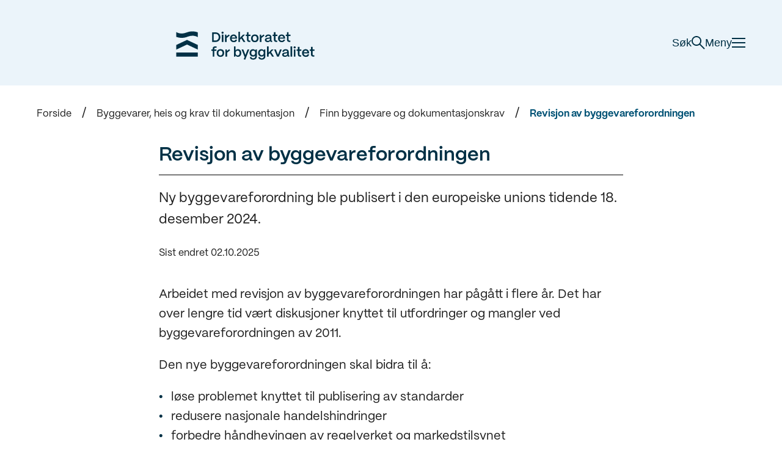

--- FILE ---
content_type: text/html;charset=utf-8
request_url: https://www.dibk.no/byggevarer/finn-byggevare-og-dokumentasjonskrav/revisjonen-av-byggevareforordningen
body_size: 54764
content:
<!DOCTYPE html>
<html class="no-js" lang="no" prefix="og: http://ogp.me/ns#">

<head>
	<title>Revisjon av byggevareforordningen - Direktoratet for byggkvalitet</title>
	<meta charset="utf-8" />
	<meta http-equiv="X-UA-Compatible" content="IE=edge" />
	<meta name="viewport" content="width=device-width, initial-scale=1.0" />

	<script src="/_/asset/no.seeds.dibk:0000019adbcf95f0/js/initialize.js"></script>

	<link rel="preload" href="/_/asset/no.seeds.dibk:0000019adbcf95f0/js/app.min.js" as="script">

	<link rel="stylesheet" href="/_/asset/no.seeds.dibk:0000019adbcf95f0/css/app.min.css" />
	<link rel="stylesheet" href="/_/asset/no.seeds.dibk:0000019adbcf95f0/css/custom.css" />
	<link rel="stylesheet" href="/_/asset/no.seeds.dibk:0000019adbcf95f0/css/form.css" />
	<link href='https://fonts.googleapis.com/css?family=Open+Sans:400,300,700,300italic,400italic' rel='stylesheet'
		type='text/css'>

	<script src="/_/asset/no.seeds.dibk:0000019adbcf95f0/js/vendor/modernizr.custom.35992.js"></script>

	<script type="application/json" id="searchFormData">
		{
			"searchPageUrl": "https://www.dibk.no/sok",
			"searchLabel": "Søk",
			"queryKey": "q",
			"tagKey": "t"
		}
	</script>
	<script src="/_/asset/no.seeds.dibk:0000019adbcf95f0/js/tinymce.min.js"></script>
<script defer src="/matomo.js?"></script><script defer src="//stats.dibk.no/matomo.js"></script><link href="https://www.dibk.no/byggevarer/finn-byggevare-og-dokumentasjonskrav/revisjonen-av-byggevareforordningen" rel="canonical">

<meta name="description" content="Ny byggevareforordning ble publisert i den europeiske unions tidende 18. desember 2024.">

<meta property="og:title" content="Revisjon av byggevareforordningen">
<meta property="og:description" content="Ny byggevareforordning ble publisert i den europeiske unions tidende 18. desember 2024.">
<meta property="og:site_name" content="Direktoratet for byggkvalitet">


<meta property="og:url" content="https://www.dibk.no/byggevarer/finn-byggevare-og-dokumentasjonskrav/revisjonen-av-byggevareforordningen">

<meta property="og:type" content="article">
<meta property="og:locale" content="no">

<meta property="og:image" content="https://www.dibk.no/byggevarer/finn-byggevare-og-dokumentasjonskrav/revisjonen-av-byggevareforordningen/_/image/3f4ca7c4-c91b-4a9f-9376-e3695e59acdd:b6fe735da94ab83b7976fc588c3beaab42192551/block-1200-630/Direktoratet_for_byggkvalitet_logo">
<meta property="og:image:width" content="1200">
<meta property="og:image:height" content="630"><meta name="pageID" content="0d3bd6e2-5743-40aa-9763-c0b80daf6f8a"><link rel="shortcut icon" sizes="64x64" href="https://www.dibk.no/_/image/4f4e036c-4491-4f75-b1bc-991fe44f08ac:114d8ef50e922c4750c074944fb4260df33de0ab/square-64/white-bg-rounded-corners.svg.png" type="image/png">
<link rel="apple-touch-icon" sizes="57x57" href="https://www.dibk.no/_/image/4f4e036c-4491-4f75-b1bc-991fe44f08ac:114d8ef50e922c4750c074944fb4260df33de0ab/square-57/white-bg-rounded-corners.svg.jpg" type="image/jpg">
<link rel="apple-touch-icon" sizes="60x60" href="https://www.dibk.no/_/image/4f4e036c-4491-4f75-b1bc-991fe44f08ac:114d8ef50e922c4750c074944fb4260df33de0ab/square-60/white-bg-rounded-corners.svg.jpg" type="image/jpg">
<link rel="apple-touch-icon" sizes="72x72" href="https://www.dibk.no/_/image/4f4e036c-4491-4f75-b1bc-991fe44f08ac:114d8ef50e922c4750c074944fb4260df33de0ab/square-72/white-bg-rounded-corners.svg.jpg" type="image/jpg">
<link rel="apple-touch-icon" sizes="76x76" href="https://www.dibk.no/_/image/4f4e036c-4491-4f75-b1bc-991fe44f08ac:114d8ef50e922c4750c074944fb4260df33de0ab/square-76/white-bg-rounded-corners.svg.jpg" type="image/jpg">
<link rel="apple-touch-icon" sizes="114x114" href="https://www.dibk.no/_/image/4f4e036c-4491-4f75-b1bc-991fe44f08ac:114d8ef50e922c4750c074944fb4260df33de0ab/square-114/white-bg-rounded-corners.svg.jpg" type="image/jpg">
<link rel="apple-touch-icon" sizes="120x120" href="https://www.dibk.no/_/image/4f4e036c-4491-4f75-b1bc-991fe44f08ac:114d8ef50e922c4750c074944fb4260df33de0ab/square-120/white-bg-rounded-corners.svg.jpg" type="image/jpg">
<link rel="apple-touch-icon" sizes="144x144" href="https://www.dibk.no/_/image/4f4e036c-4491-4f75-b1bc-991fe44f08ac:114d8ef50e922c4750c074944fb4260df33de0ab/square-144/white-bg-rounded-corners.svg.jpg" type="image/jpg">
<link rel="apple-touch-icon" sizes="152x152" href="https://www.dibk.no/_/image/4f4e036c-4491-4f75-b1bc-991fe44f08ac:114d8ef50e922c4750c074944fb4260df33de0ab/square-152/white-bg-rounded-corners.svg.jpg" type="image/jpg">
<link rel="apple-touch-icon" sizes="180x180" href="https://www.dibk.no/_/image/4f4e036c-4491-4f75-b1bc-991fe44f08ac:114d8ef50e922c4750c074944fb4260df33de0ab/square-180/white-bg-rounded-corners.svg.jpg" type="image/jpg">
<link rel="icon" sizes="16x16" href="https://www.dibk.no/_/image/4f4e036c-4491-4f75-b1bc-991fe44f08ac:114d8ef50e922c4750c074944fb4260df33de0ab/square-16/white-bg-rounded-corners.svg.png" type="image/png">
<link rel="icon" sizes="32x32" href="https://www.dibk.no/_/image/4f4e036c-4491-4f75-b1bc-991fe44f08ac:114d8ef50e922c4750c074944fb4260df33de0ab/square-32/white-bg-rounded-corners.svg.png" type="image/png">
<link rel="icon" sizes="96x96" href="https://www.dibk.no/_/image/4f4e036c-4491-4f75-b1bc-991fe44f08ac:114d8ef50e922c4750c074944fb4260df33de0ab/square-96/white-bg-rounded-corners.svg.png" type="image/png">
<link rel="icon" sizes="192x192" href="https://www.dibk.no/_/image/4f4e036c-4491-4f75-b1bc-991fe44f08ac:114d8ef50e922c4750c074944fb4260df33de0ab/square-192/white-bg-rounded-corners.svg.png" type="image/png"></head>

<body class="index">
	<header
    class='header header--blue'
    role='banner'
>
    
    <div class='header-content'>

        <div class='logo-container'>
            <a href='https://www.dibk.no'>
                <img
                    src='https://www.dibk.no/sok/_/image/30bf650d-af53-41ef-9ab6-f3ed31cbe061:25dab7fe521adb9520191c895a5298e5feb4436e/width-100/DiBK%20logo%20til%20web.svg'
                    alt='DiBK logo til web'
                    title='DiBK logo til web'
                >
            </a>
        </div>

        <div class='header-right'>

            <button class='header-search-toggle' data-header-search-open>
                Søk
                <span class='icon-search'></span>
            </button>

            <button role='button' class='header-menu-toggle' data-header-menu-toggle>
                Meny
                <span class='icon-menu'>
                    <span></span>
                    <span></span>
                    <span></span>
                </span>
            </button>

        </div>

    </div>

    <div class='header-fs-menu'>

        <div class='fs-menu-top'>

            <div class='search-component' data-search>
    <div class='search-wrapper'>

        <div class='search-top'>

            <div
                class='search-autocomplete'
                data-search-autocomplete
            ></div>

            <div
                class='search-keywords'
                data-search-keywords
            >
            </div>

            <input
                type='text'
                class='search-input'
                placeholder='Søk på dibk.no'
                data-search-input
            >

            <button
                type='submit'
                aria-label='Søk'
                class='search-submit'
                data-search-submit
            >
                <span class='icon-search'></span>
            </button>

        </div>

        <div class='search-bottom'>

            <div class='search-suggestions' data-search-suggestions>
                <p class="search-subtitle__text"></p>
            </div>

            <div class='search-loading' data-search-loading>
                <p>
                    <span class="search-loading__text"></span> <span class='search-loading__icon'></span>
                </p>
            </div>

            <div class='search-list' data-search-results>
                <div class='search-list__wrapper'>
                </div>
            </div>

        </div>

    </div>
</div>

            <button class='close-menu' data-header-menu-toggle>
                Lukk
                <span class='icon-menu'>
                    <span></span>
                    <span></span>
                </span>
            </button>

        </div>

        <div class='fs-menu-content'>
            <nav role='navigation' class='header-menu'>
                
                <h2 class='visually-hidden'>
                    Navigasjon
                </h2>

                <div class='header-menu-content'>

                    <!-- ignore this, this is only for f/e... use the commented code below -->
                    <ul class='header-menu-list left'>

                        <li>

                            <span class='icon-and-title'>

                                <img
                                    src='https://www.dibk.no/sok/_/image/b0b15bce-f5f7-4c49-a402-1dee5aa5cc6a:ca2aa790908a3d44485b5becb25cf0b8302e9c3c/width-100/Skjema%20og%20s%C3%B8knadsl%C3%B8sninger%20ny%201.svg'
                                    alt='Skjema og søknadsløsninger ny 1'
                                    title='Skjema og søknadsløsninger ny 1'
                                >

                                <a
                                    href='https://www.dibk.no/soknad-og-skjema'
                                    target='_self'
                                    class='h1-link'
                                >Søknad og skjema</a>

                            </span>
    
                            <ul>

                                <li>
                                    <a
                                        href='https://www.dibk.no/verktoy-og-veivisere/andre-fagomrader/fellestjenester-bygg/tjenestene/tjenester-for-privatpersoner'
                                        target='_self'
                                    >Digital byggesøknad for privatpersoner</a>
                                </li>

                                <li>
                                    <a
                                        href='https://www.dibk.no/verktoy-og-veivisere/andre-fagomrader/fellestjenester-bygg/tjenestene/tjenester-for-proffbrukere'
                                        target='_self'
                                    >Digital byggesøknad for proffbrukere</a>
                                </li>

                                <li>
                                    <a
                                        href='https://www.dibk.no/soknad-og-skjema/soknadsskjemaer-for-byggesak'
                                        target='_self'
                                    >Skjemaer til byggesøknaden</a>
                                </li>
                                
                            </ul>

                        </li>

                        <li>

                            <span class='icon-and-title'>

                                <img
                                    src='https://www.dibk.no/sok/_/image/d2ad45ec-dc35-4b35-887f-2bd2971e44bd:fd0f6cc7902dde64613a5648cd771e03ae3d7c66/width-100/DIBK-ikon-bygge-endre-farger%202.svg'
                                    alt='DIBK-ikon-bygge-endre-farger 2'
                                    title='DIBK-ikon-bygge-endre-farger 2'
                                >

                                <a
                                    href='https://www.dibk.no/bygge-eller-endre'
                                    target='_self'
                                    class='h1-link'
                                >Bygge eller endre</a>

                            </span>
    
                            <ul>

                                <li>
                                    <a
                                        href='https://www.dibk.no/hjelp'
                                        target='_self'
                                    >Råd og veivisere til deg med byggeplaner</a>
                                </li>

                                <li>
                                    <a
                                        href='https://www.dibk.no/nabovarsel'
                                        target='_self'
                                    >Nabovarsel</a>
                                </li>

                                <li>
                                    <a
                                        href='https://www.dibk.no/verktoy-og-veivisere/atte-steg-fra-ide-til-ferdig-soknad/stegene-fra-ide-til-ferdig-soknad/steg-0-for-du-starter'
                                        target='_self'
                                    >Før du starter å bygge</a>
                                </li>

                                <li>
                                    <a
                                        href='https://www.dibk.no/verktoy-og-veivisere/bygg-uten-a-soke-garasje'
                                        target='_self'
                                    >Bygg garasje uten å søke</a>
                                </li>

                                <li>
                                    <a
                                        href='https://www.dibk.no/verktoy-og-veivisere/bygg-uten-a-soke-tilbygg'
                                        target='_self'
                                    >Bygg tilbygg uten å søke</a>
                                </li>

                                <li>
                                    <a
                                        href='https://www.dibk.no/bygge-eller-endre/arbeid-pa-eksisterende-bygg'
                                        target='_self'
                                    >Arbeid på eksisterende bygg</a>
                                </li>

                                <li>
                                    <a
                                        href='https://www.dibk.no/verktoy-og-veivisere/hvor-stort-kan-du-bygge'
                                        target='_self'
                                    >Hvor stort kan du bygge?</a>
                                </li>

                                <li>
                                    <a
                                        href='https://www.dibk.no/smartere-oppussing'
                                        target='_self'
                                    >Smartere oppussing</a>
                                </li>

                                <li>
                                    <a
                                        href='https://www.dibk.no/bygge-eller-endre/veileder-for-visuelle-kvaliteter'
                                        target='_self'
                                    >Visuelle kvaliteter for småhus</a>
                                </li>
                                
                            </ul>

                        </li>

                        <li>

                            <span class='icon-and-title'>

                                <img
                                    src='https://www.dibk.no/sok/_/image/6913e21c-c8b3-4a5e-b282-ecc001dc0301:54de2189c795b9d5299d572069db2211f74e36cd/width-100/DIBK-ikon-forskrift-farge%201.svg'
                                    alt='DIBK-ikon-forskrift-farge 1'
                                    title='DIBK-ikon-forskrift-farge 1'
                                >

                                <a
                                    href='https://www.dibk.no/regelverk'
                                    target='_self'
                                    class='h1-link'
                                >Regelverk</a>

                            </span>
    
                            <ul>

                                <li>
                                    <a
                                        href='https://www.dibk.no/regelverk/byggteknisk-forskrift-tek17'
                                        target='_self'
                                    >Byggteknisk forskrift (TEK17)</a>
                                </li>

                                <li>
                                    <a
                                        href='https://www.dibk.no/regelverk/endringshistorikk-tek17'
                                        target='_self'
                                    >Endringshistorikk TEK17</a>
                                </li>

                                <li>
                                    <a
                                        href='https://www.dibk.no/regelverk/alt-om-tek/slik-leser-du-tek17'
                                        target='_self'
                                    >Slik leser du TEK17</a>
                                </li>

                                <li>
                                    <a
                                        href='https://www.dibk.no/regelverk/sak'
                                        target='_self'
                                    >Byggesaksforskriften (SAK10)</a>
                                </li>

                                <li>
                                    <a
                                        href='https://www.dibk.no/regelverk'
                                        target='_self'
                                    >Endringer og tidligere regelverk</a>
                                </li>

                                <li>
                                    <a
                                        href='https://www.dibk.no/regelverk/dok'
                                        target='_self'
                                    >Byggevareforskriften (DOK)</a>
                                </li>

                                <li>
                                    <a
                                        href='https://www.dibk.no/regelverk/forskrift'
                                        target='_self'
                                    >Heisforskriften</a>
                                </li>

                                <li>
                                    <a
                                        href='https://www.dibk.no/regelverk/tek'
                                        target='_self'
                                    >Byggteknisk forskrift (TEK10)</a>
                                </li>

                                <li>
                                    <a
                                        href='https://lovdata.no/lov/2008-06-27-71'
                                        target='_blank'
                                    >Plan- og bygningsloven (pbl)</a>
                                </li>

                                <li>
                                    <a
                                        href='https://www.dibk.no/regelverk/forskrift-til-avhendingslova-tryggere-bolighandel'
                                        target='_self'
                                    >Forskrift til avhendingslova (tryggere bolighandel)</a>
                                </li>
                                
                            </ul>

                        </li>

                    </ul>

                    <ul class='header-menu-list right'>

                        <li>

                            <span class='icon-and-title'>

                                <img
                                    src='https://www.dibk.no/sok/_/image/4a4a591d-9537-4495-8772-2255e6a349d7:ceb49a7decb6f4510db2494dfa5f0092c7c4968b/width-100/DIBK-ikon-byggteknisk-farger%203.svg'
                                    alt='DIBK-ikon-byggteknisk-farger 3'
                                    title='DIBK-ikon-byggteknisk-farger 3'
                                >
        
                                <a
                                    href='https://www.dibk.no/byggtekniske-omrader'
                                    target='_self'
                                    class='h1-link'
                                >Byggtekniske områder</a>

                            </span>
    
                            <ul>

                                <li>
                                    <a
                                        href='https://www.dibk.no/byggtekniske-omrader'
                                        target='_self'
                                    >Mer om krav og regler til blant annet brannsikkerhet, energi, universell utforming og byggeskikk</a>
                                </li>

                            </ul>

                        </li>

                        <li>

                            <span class='icon-and-title'>

                                <img
                                    src='https://www.dibk.no/sok/_/image/3ee28159-e67b-4a1c-b057-20ee47e43615:41d8147b880f268f2f805502dcbc7722b67a43c1/width-100/DIBK-ikon-tilsyn-farger%204.svg'
                                    alt='DIBK-ikon-tilsyn-farger 4'
                                    title='DIBK-ikon-tilsyn-farger 4'
                                >
        
                                <a
                                    href='https://www.dibk.no/saksbehandling-tilsyn-og-kontroll'
                                    target='_self'
                                    class='h1-link'
                                >Saksbehandling, tilsyn og kontroll</a>

                            </span>
    
                            <ul>

                                <li>
                                    <a
                                        href='https://ftb-checklist.dibk.no/'
                                        target='_blank'
                                    >Nasjonale sjekklister for byggesak</a>
                                </li>

                                <li>
                                    <a
                                        href='https://www.dibk.no/regelverk/sak/4/14/14-6'
                                        target='_self'
                                    >Veiledning for gjennomføring av uavhengig kontroll</a>
                                </li>

                                <li>
                                    <a
                                        href='https://www.dibk.no/saksbehandling-tilsyn-og-kontroll/har-kommunen-mottatt-en-digital-byggesoknad'
                                        target='_self'
                                    >Har kommunen mottatt en digital byggesøknad?</a>
                                </li>

                                <li>
                                    <a
                                        href='https://www.dibk.no/saksbehandling-tilsyn-og-kontroll/veiledning-for-kommunalt-tilsyn-med-produktdokumentasjon'
                                        target='_self'
                                    >Sjekkliste for tilsyn med produktdokumentasjon</a>
                                </li>

                            </ul>

                        </li>

                        <li>

                            <span class='icon-and-title'>

                                <img
                                    src='https://www.dibk.no/sok/_/image/872779b7-e42e-4e94-af21-1a368334fec0:3d629bd9b3f8c6108ba5efc4bced89b976f5797d/width-100/DIBK-ikon-sentraltgodkjent-farger%202.svg'
                                    alt='DIBK-ikon-sentraltgodkjent-farger 2'
                                    title='DIBK-ikon-sentraltgodkjent-farger 2'
                                >
        
                                <a
                                    href='https://www.dibk.no/sentral-godkjenning'
                                    target='_self'
                                    class='h1-link'
                                >Sentral godkjenning</a>

                            </span>
    
                            <ul>

                                <li>
                                    <a
                                        href='https://sgbruker.dibk.no/'
                                        target='_blank'
                                    >Søk om, endre eller forny sentral godkjenning</a>
                                </li>

                                <li>
                                    <a
                                        href='https://sgregister.dibk.no/'
                                        target='_blank'
                                    >Finn foretak</a>
                                </li>

                                <li>
                                    <a
                                        href='https://www.dibk.no/sentral-godkjenning/overforing-av-sentral-godkjenning-ved-endring-av-organisasjonsnummer'
                                        target='_self'
                                    >Overføre sentral godkjenning til nytt organisasjonsnummer</a>
                                </li>

                            </ul>

                        </li>

                        <li>

                            <span class='icon-and-title'>

                                <img
                                    src='https://www.dibk.no/sok/_/image/886cb3bb-ce51-4639-a141-88a7b2407727:0096ad675f11bdd00fe752f4702f1fe593500f94/width-100/DIBK-ikon-byggevarer-farger%202.svg'
                                    alt='DIBK-ikon-byggevarer-farger 2'
                                    title='DIBK-ikon-byggevarer-farger 2'
                                >
        
                                <a
                                    href='https://www.dibk.no/byggevarer'
                                    target='_self'
                                    class='h1-link'
                                >Byggevarer, heis og krav til dokumentasjon</a>

                            </span>
    
                            <ul>

                                <li>
                                    <a
                                        href='https://www.dibk.no/Nyhetsarkiv/veileder-for-salg-av-gamle-byggevarer'
                                        target='_self'
                                    >Veileder for salg av gamle byggevarer</a>
                                </li>

                                <li>
                                    <a
                                        href='https://www.dibk.no/regelverk/dok'
                                        target='_self'
                                    >Sjekk kravene for ditt produkt</a>
                                </li>

                                <li>
                                    <a
                                        href='https://www.dibk.no/byggevarer/finn-byggevare-og-dokumentasjonskrav/heis--og-lofteinnretninger'
                                        target='_self'
                                    >Heis- og løfteinnretninger</a>
                                </li>

                                <li>
                                    <a
                                        href='https://www.dibk.no/tipsskjema'
                                        target='_self'
                                    >Tipsskjema</a>
                                </li>

                            </ul>

                        </li>

                    </ul>

                </div>
                
            </nav>
        </div>

    </div>

</header>

	
	<main class="content-container" role="main" id="main">
		
		<div class="content">
    <div class="small-12">
        <div id="1_Breadcrumbs" class="breadcrumb">
            <ul class="breadcrumb-list">
                <li>
                    <a title="Forside" href="https://www.dibk.no">Forside</a>
                </li>
                <li>
                    <a title="Byggevarer, heis og krav til dokumentasjon" href="https://www.dibk.no/byggevarer">Byggevarer, heis og krav til dokumentasjon</a>
                </li>
                <li>
                    <a title="Finn byggevare og dokumentasjonskrav" href="https://www.dibk.no/byggevarer/finn-byggevare-og-dokumentasjonskrav">Finn byggevare og dokumentasjonskrav</a>
                </li>
                <li>
                    <a title="Revisjon av byggevareforordningen" href="https://www.dibk.no/byggevarer/finn-byggevare-og-dokumentasjonskrav/revisjonen-av-byggevareforordningen">Revisjon av byggevareforordningen</a>
                </li>
            </ul>
        </div>
    </div>
</div>
		<div data-portal-region="main">
			
				<div data-portal-component-type="part" class="content article-part">
    <div class="section">
        <!--Default Structure-->
        <div class="row">
            <div class="medium-8 small-centered columns">
                <article class="article no-border">
                    <!--Page header-->
                    <div class="page-header-container">
    <!--Header-->
    <div class="article-header">
        <h1 data-epi-property-name="Heading" class="h1">Revisjon av byggevareforordningen</h1>
    </div>
    <!--Wizard-->
    
    <!--Ingress-->
    <div class="article-ingress">
        
        <p data-epi-property-name="MainIntro" class="paragraph-ingress">Ny byggevareforordning ble publisert i den europeiske unions tidende 18. desember 2024.</p>
    </div>
    <div class="published">
        Sist endret
        02.10.2025
    </div>
</div>
                    <!--Carousel-->
                    
                    <!--Image with caption-->
                    
                    <!--Article text-->
                    <div data-epi-property-name="MainBody"><p>Arbeidet med revisjon av byggevareforordningen har pågått i flere år. Det har over lengre tid vært diskusjoner knyttet til utfordringer og mangler ved byggevareforordningen av 2011.</p>

<p>Den nye byggevareforordningen skal bidra til å:</p>

<ul>
	<li>løse problemet knyttet til publisering av standarder</li>
	<li>redusere nasjonale handelshindringer</li>
	<li>forbedre håndhevingen av regelverket og markedstilsynet</li>
	<li>lage et klarere og forenklet regelverk</li>
	<li>redusere den administrative belastningen gjennom forenkling og digitalisering</li>
	<li>sikre trygge byggevarer på markedet</li>
	<li>redusere den samlede klima- og miljøbelastningen fra byggevarer</li>
</ul>

<p><div class="boxed-textbox">
    <h2 class="boxed-textbox-title">
        
        Ny byggevareforordning
    </h2>
    <div class="boxed-textbox-text"><p><a href="https://eur-lex.europa.eu/legal-content/EN/TXT/?uri=CELEX%3A32024R3110&amp;qid=1734509467150" target="_blank" title="EUR-Lex: Document 32024R3110">Den nye byggevareforordningen finner du på nettsiden til EU.</a></p>
</div>
</div></p>

<h2>Informasjon om prosessen</h2>

<p>Kommisjonen har opprettet en <a href="https://ec.europa.eu/growth/sectors/construction/construction-products-regulation-cpr/review_en" rel="noopener" target="_blank" title="egen nettside om revisjonsprosessen">egen nettside om revisjonsprosessen</a>. Her finner man lenker til rapporter, studier og konsultasjoner som Kommisjonen har gjennomført de siste årene.&nbsp;</p>

<p>Forordningen skal styrke og forbedre det europeiske markedet for byggevarer. Norge er en del av dette markedet gjennom EØS-avtalen og en revidert forordning vil mest sannsynlig gjennomføres i norsk rett.</p>

<p>Under er en oversikt over de ulike trinnene i prosessen for å innføre en ny forordning i Norge.</p>

<figure class="captioned editor-align-justify editor-style-original"><img alt="prosess-for-byggevareforskriften.png" src="/byggevarer/finn-byggevare-og-dokumentasjonskrav/revisjonen-av-byggevareforordningen/_/attachment/inline/9cb34265-043b-4661-a5c9-ff7e9dd79f12:bc5a0e48d3bccb35553b0fde2f9b878935bf9476/prosess-for-byggevareforskriften.png" style="width:100%">
<figcaption>Figuren over viser prosessen fra utkast til nye krav til kravene gjennomføres i byggevareforskriften.</figcaption>
</figure>

<p><div data-equalizer-watch="">
    <ul class="accordion-block light-green">
        <li class="accordion-block__item">
            <a href="javascript:void(0);" class="accordion-block__item-navigation"
                aria-controls="panel_accordion-item">
                <div>Referater fra møtene i europeiske grupper</div>
            </a>
            <div class="accordion-block__item-content" aria-labelledby="panel_accordion-item"
                style="display: none;">
                <div><p>Direktoratet for byggkvalitet deltar i EU-kommisjonens arbeids- og komitemøter for utvikling og revisjon av byggevareforordningen og deler referatene fra disse møtene her. Vennligst merk deg at dette ikke er de offisielle referatene fra møtene, men vår forståelse av diskusjoner og problemstillinger som tas opp på møtene.</p>

<h2>Se referater fra møtene i de europeiske gruppene</h2>

<ul>
	<li><a href="/byggevarer/finn-byggevare-og-dokumentasjonskrav/revisjonen-av-byggevareforordningen/_/attachment/inline/2ebc4209-d2af-49ee-8ee9-ca68cdf4efbd:5a943bf98b0775d2f789ddbe7d3201ddd2a05901/Notater%20fra%20m%C3%B8te%20i%20CPR%20Acquis%20expert%20group%2029.09.2025.pdf" title="Notater fra møte i CPR Acquis expert group 29.09.2025 (pdf)">Notater fra møte i CPR Acquis expert group 29.09.2025 (pdf)</a></li>
	<li><a href="/byggevarer/finn-byggevare-og-dokumentasjonskrav/revisjonen-av-byggevareforordningen/_/attachment/inline/298d4d1b-17ba-460a-98af-a5f0fdc1ea3c:c51afcda3572eccd4285d30a1966312b263fc4f3/Notater%20fra%20m%C3%B8te%20i%20CPR%20Acquis%20expert%20group%2024.04.2025.pdf" title="Notater fra møte i CPR Acquis expert group 24.04.2025">Notater fra møte i CPR Acquis expert group 24.04.2025 (pdf)</a></li>
	<li><a href="/byggevarer/finn-byggevare-og-dokumentasjonskrav/revisjonen-av-byggevareforordningen/_/attachment/inline/7c346ebd-87fa-41fb-acc2-8b0548e6d206:c61388e5673df841b5e8ccbc352ffadaf36f94fd/Notater%20fra%20m%C3%B8te%20i%20Standing%20Committee%2025.04.2025.pdf" title="Notater fra møte i Standing Committee 25.04.2025">Notater fra møte i Standing Committee 25.04.2025 (pdf)</a></li>
	<li><a href="/byggevarer/finn-byggevare-og-dokumentasjonskrav/revisjonen-av-byggevareforordningen/_/attachment/inline/033111d2-fb75-42f3-9c11-a37ca2f18845:62636324e53efafb993b8097b21bb62adeaadf23/Notater%20fra%20m%C3%B8te%20i%20Committee%20on%20Construction%20Products%20-%2025.04.2025.pdf" title="Åpne Notater fra møte i Committee on Construction Products">Notater fra møte i Committee on Construction Products 25.04.2025 (pdf)</a></li>
	<li><a href="/byggevarer/finn-byggevare-og-dokumentasjonskrav/revisjonen-av-byggevareforordningen/_/attachment/inline/748f9bc5-0551-4927-9a78-d4acc87d8c07:cdeb05bebe7f7f3490e75c586989790273f65ed0/Notater%20fra%20m%C3%B8te%20i%20Standing%20Committee%2021.11.2023.pdf" target="_blank" title="Notater fra møte i Standing Committee 21.11.2023">Notater fra møte i Standing Committee 21.11.2023</a> (pdf)</li>
	<li><a href="/byggevarer/finn-byggevare-og-dokumentasjonskrav/revisjonen-av-byggevareforordningen/_/attachment/inline/49b195fe-1cad-44db-8e01-fd69e0fc155b:4d1ed1f6a6d4ad84173685960d2d16158eb96714/Notater%20fra%20m%C3%B8te%20i%20Advisory%20Group%2021.11.2023.pdf" target="_blank" title="Notater fra møte i Advisory Group 21.11.2023">Notater fra møte i Advisory Group 21.11.2023</a> (pdf)</li>
	<li><a href="/byggevarer/finn-byggevare-og-dokumentasjonskrav/revisjonen-av-byggevareforordningen/_/attachment/inline/2b840c82-c7d7-492f-8c24-1b57930e91aa:9f2db1c69a9cf2597ba53a5fe4dd24f39302221c/Notater%20fra%20m%C3%B8te%20i%20Advisory%20Group%2008.06.23.pdf" target="_blank" title="Notater fra møte i Advisory Group 08.06.2023">Notater fra møte i Advisory Group 08.06.2023</a>&nbsp;(pdf)</li>
	<li><a href="/byggevarer/finn-byggevare-og-dokumentasjonskrav/revisjonen-av-byggevareforordningen/_/attachment/inline/6596ce9d-3451-458a-9732-0687eefc3073:8d61285d68a6efff0c6710ccaa2b2bee65bcc4f1/Notater%20fra%20m%C3%B8te%20i%20Advisory%20Group%2015.02.2023.pdf" target="_blank" title="Notater fra møte i Advisory Group 15.02.2023">Notater fra møte i Advisory Group 15.02.2023</a> (pdf)</li>
	<li><a href="https://www.dibk.no/globalassets/5.-nye-sider-om-byggevarer/horinger-om-byggevareforordningen/notater-fra-mote-i-advisory-group-21.11.2022.pdf" title="Notater fra møte i Advisory Group 21.11.2022.pdf">Notater fra møte i Advisory Group 21.11.2022</a> (pdf)</li>
	<li><a href="https://www.dibk.no/contentassets/036e5a9343ab4b79894d6c75ad243592/mote-om-forslag-til-ny-byggevareforordning-qa-14.06.2022.pdf" title="Møte om forslag til ny byggevareforordning Q&amp;A 14.06.2022.pdf">Møte om forslag til ny byggevareforordning Q&amp;A 14.06.2022</a> (pdf)</li>
	<li><a href="https://www.dibk.no/contentassets/70e17ad0e7264156ac0a050a28b5bf79/notater-fra-mote-i-advisory-group-15.03.2021.pdf" title="Notater fra møte i Advisory Group 15.03.2021.pdf">Notater fra møte i Advisory Group 15.03.2021</a> (pdf)</li>
	<li><a href="https://www.dibk.no/globalassets/5.-nye-sider-om-byggevarer/horinger-om-byggevareforordningen/notater-fra-mote-i-advisory-group-06.03.2020.pdf" title="Notater fra møte i Advisory Group 06.03.2020 (pdf)">Notater fra møte i Advisory Group 06.03.2020 </a>(pdf)</li>
	<li><a href="https://www.dibk.no/globalassets/5.-nye-sider-om-byggevarer/horinger-om-byggevareforordningen/notater-fra-mote-om-revisjonen-av-byggevareforordningen-2020.01.21.pdf" title="Notater fra møte om revisjonen av byggevareforordningen 21.01.2020 (pdf)">Notater fra møte om revisjonen av byggevareforordningen 21.01.2020 </a>(pdf)</li>
	<li><a href="https://www.dibk.no/globalassets/5.-nye-sider-om-byggevarer/horinger-om-byggevareforordningen/notater-fra-advisory-group-15.11.2019.pdf" title="Notater fra møte i Advisory Group 15.11.2019 (pdf)">Notater fra møte i Advisory Group 15.11.2019</a> (pdf)</li>
	<li><a href="https://www.dibk.no/globalassets/5.-nye-sider-om-byggevarer/horinger-om-byggevareforordningen/notater-fra-mote-scc-02.07.19.pdf" title="Notater fra møte i Standing Committee 02.07.2019 (pdf) ">Notater fra møte i Standing Committee 02.07.2019</a> (pdf)</li>
	<li><a href="https://www.dibk.no/globalassets/5.-nye-sider-om-byggevarer/horinger-om-byggevareforordningen/notater-fra-mote-advisory-group-01.07.19.pdf" title="Notater fra møte i Advisory Group 01.07.2019 (pdf) ">Notater fra møte i Advisory Group 01.07.2019</a> (pdf)</li>
	<li><a href="https://www.dibk.no/globalassets/5.-nye-sider-om-byggevarer/horinger-om-byggevareforordningen/notater-fra-mote-i-advisory-group-20.03.2019.pdf" title="Notater fra møte i Advisory Group 20.03.2019 (pdf) ">Notater fra møte i Advisory Group 20.03.2019 </a>(pdf)</li>
</ul>

<h3>Spørsmål til referatene?</h3>

<p><a href="mailto:post@dibk.no" title="send e-post">Ta kontakt med oss</a>.</p>
</div>
            </div>
        </li>
    </ul>
</div></p>

<p><div data-equalizer-watch="">
    <ul class="accordion-block light-green">
        <li class="accordion-block__item">
            <a href="javascript:void(0);" class="accordion-block__item-navigation"
                aria-controls="panel_accordion-item">
                <div>Tidligere nyheter om revisjonen</div>
            </a>
            <div class="accordion-block__item-content" aria-labelledby="panel_accordion-item"
                style="display: none;">
                <div><ul>
	<li><a href="https://www.dibk.no/globalassets/_dev_do_not_touch_please/rapport_analyse-av-byggevareforordningen.pdf" title="Rapport fra Menon om revisjonen av byggevareforordningen (2019) ">Rapport fra Menon om revisjonen av byggevareforordningen (2019) </a></li>
	<li><a href="https://www.dibk.no/byggevarer/horing-om-byggevareforordningen" rel="noopener" target="_blank" title="EU-høring om revisjon av byggevareforordningen (2021)">EU-høring om revisjon av byggevareforordningen (2021)</a></li>
	<li><a href="https://www.dibk.no/byggevarer/finn-byggevare-og-dokumentasjonskrav/horinger-av-utfyllende-bestemmelser-til-byggevareforordningen/gi-innspill-til-eu-kommisjonens-initiativ-for-barekraftige-produkter" rel="noopener" target="_blank" title="EU-høring om initiativ for bærekraftige produkter (2021)">EU-høring om initiativ for bærekraftige produkter (2021)</a></li>
	<li><a href="https://www.dibk.no/byggevarer/finn-byggevare-og-dokumentasjonskrav/horinger-av-utfyllende-bestemmelser-til-byggevareforordningen/ny-byggevareforordning-pa-horing" rel="noopener" target="_blank" title="EU-høring om forslag til ny byggevareforordning (2022) ">EU-høring om forslag til ny byggevareforordning (2022) </a></li>
</ul>

<p><br>
&nbsp;</p>
</div>
            </div>
        </li>
    </ul>
</div></p>

<p><div data-equalizer-watch="">
    <ul class="accordion-block light-green">
        <li class="accordion-block__item">
            <a href="javascript:void(0);" class="accordion-block__item-navigation"
                aria-controls="panel_accordion-item">
                <div>Informasjonsmøter arrangert av direktoratet</div>
            </a>
            <div class="accordion-block__item-content" aria-labelledby="panel_accordion-item"
                style="display: none;">
                <div><ul>
	<li><a href="https://www.dibk.no/contentassets/17f56dd8c2874aadb690433e68459030/informasjonsmote-om-revisjon-av-byggevareforordningen-22.06.2021.pdf" rel="noopener" target="_blank" title="Informasjonsmøte om revisjon av byggevareforordningen 22.06.2021">Informasjonsmøte om revisjon av byggevareforordningen 22.06.2021</a></li>
	<li><a href="https://www.dibk.no/contentassets/21ceb8aca2ac446498d1e6318b394f76/revisjon-av-byggevareforordningen.-presentasjon-fra-informasjonsmote-for-bransjen-22.04.2022.pdf" rel="noopener" title="Informasjonsmøte om revisjonen av byggevareforordningen 22.04.2022">Informasjonsmøte om revisjon av byggevareforordningen 22.04.2022</a></li>
	<li><a href="/byggevarer/finn-byggevare-og-dokumentasjonskrav/revisjonen-av-byggevareforordningen/_/attachment/inline/bccb8059-ef4a-4516-a40e-fbcac8eb2162:07d87893f52cb3b62753ab5fd61e82c67facd63a/PRE%202024-06-05%20Informasjonsm%C3%B8te%20om%20ny%20CPR.pdf" title="Se presentasjon: Informasjonsmøte om ny byggevareforordning (CPR) 05.06.2024">Informasjonsmøte om ny byggevareforordning (CPR) 05.06.2024</a></li>
</ul>
</div>
            </div>
        </li>
    </ul>
</div></p>

<p><div class="boxed-textbox light-blue">
    <h2 class="boxed-textbox-title">
        <img src="https://www.dibk.no/byggevarer/finn-byggevare-og-dokumentasjonskrav/revisjonen-av-byggevareforordningen/_/image/7f2f674f-e312-454d-a48a-52b03f1fdf1d:e830cc2d89be3c76168f64c75fa69d00da3b1867/width-50/Peker%20himmelbl%C3%A5%20700.svg" alt="Peker himmelblå 700" title="Peker himmelblå 700">
        Les også:
    </h2>
    <div class="boxed-textbox-text"><ul>
	<li><a href="https://www.dibk.no/byggevarer/finn-byggevare-og-dokumentasjonskrav/horinger-av-utfyllende-bestemmelser-til-byggevareforordningen" title="Høringer av utfyllende bestemmelser til byggevareforordningen">Høringer av utfyllende bestemmelser til byggevareforordningen</a></li>
	<li><a href="https://www.dibk.no/byggevarer/CRP-Acquis" title="Revisjonen av det tekniske regelverket under byggevareforordningen (CPR Acquis)">Revisjonen av det tekniske regelverket under byggevareforordningen (CPR Acquis)</a></li>
</ul>
</div>
</div></p>
</div>
                </article>
            </div>
        </div>
        <!--Wizard structure-->
        
    </div>
</div>
			
		</div>
	</main>

	<div class="feedback-container content">
    <div class="row">
        <div class="feedback-content medium-12 small-centered columns">
            <div class="feedback feedback_step-1">
                <div class="feedback-text">
                    <p>Fant du det du lette etter?</p>
                </div>
                <div class="feedback-actions">
                    <button type="button" class="button button-small button-minimum btn-ga-respons"
                        data-ga-feedback="yes" onclick="_paq.push(['trackEvent', 'Feedback', 'userResponded', 'JA']);">JA</button>
                    <button type="button" class="button button-alternate button-small button-minimum btn-ga-respons"
                        data-ga-feedback="no" onclick="_paq.push(['trackEvent', 'Feedback', 'userResponded', 'NEI']);">NEI</button>
                </div>
            </div>
            <div class="feedback feedback_step-2">
                <div class="input-container" data-ga-feedback-yes="">
                    <div class="feedback-actions">
                        <div class="form-group">
                            <label for="ga_feedback_yes">
                                <textarea id="ga_feedback_yes" placeholder="Så bra! Hva lette du etter? Din tilbakemelding hjelper oss å lage en bedre nettside. Merk at vi ikke svarer på spørsmål som legges inn her. Har du spørsmål du ønsker svar på, kan du sende en e-post til post@dibk.no"
                                    class="feedback-actions-textarea" data-ga-feedback-textarea="yes"></textarea>
                            </label>
                            <button type="button" class="button button-small btn-ga-send" onclick="if($('#ga_feedback_yes').val().length > 2){_paq.push(['trackEvent', 'Feedback', 'userFeedback', 'JA - ' + $('#ga_feedback_yes').val()]);}">Send</button>
                        </div>
                    </div>
                </div>
                <div class="input-container" data-ga-feedback-no="">
                    <div class="feedback-actions">
                        <div class="form-group">
                            <label for="ga_feedback_no">
                                <textarea id="ga_feedback_no" placeholder="Hva lette du etter? Din tilbakemelding hjelper oss å lage en bedre nettside. Merk at vi ikke svarer på spørsmål som legges inn her. Har du spørsmål du ønsker svar på, kan du sende en e-post til post@dibk.no"
                                    class="feedback-actions-textarea" data-ga-feedback-textarea="no"></textarea>
                            </label>
                            <button type="button" class="button button-small btn-ga-send" onclick="if($('#ga_feedback_no').val().length > 2){_paq.push(['trackEvent', 'Feedback', 'userFeedback', 'NEI - ' + $('#ga_feedback_no').val()]);}">Send</button>
                        </div>
                    </div>
                </div>
            </div>
            <div class="feedback feedback_step-3">
                <div class="feedback-text">
                    <h2>Takk for at du tok deg tid til å svare!</h2>
                </div>
            </div>
        </div>
    </div>
</div>

	<div id="FooterArea">
    <footer role="contentinfo">
        <div class="footer-content">
            <div class="content">
                <div class="row">
                    <div class="large-3 medium-6 columns"><p><strong>Om Direktoratet for byggkvalitet</strong></p>

<p><a href="https://www.dibk.no/om-direktoratet-for-byggkvalitet" title="Om oss">Om oss</a></p>

<p><a href="https://www.dibk.no/om-direktoratet-for-byggkvalitet/kontakt-oss" title="Kontakt oss">Kontakt oss</a></p>

<p><a href="https://www.dibk.no/om-direktoratet-for-byggkvalitet/Ledige_stillinger" title="Ledige stillinger">Ledige stillinger</a></p>

<p><a href="https://www.dibk.no/regelverk/horinger/hoyringar/horinger" title="Høringer">Høringer</a></p>

<p><a href="https://www.dibk.no/om-direktoratet-for-byggkvalitet/personvernerklaring" title="Personvernerklæring - slik behandler vi personopplysninger">Personvernerklæring</a></p>

<p><a href="https://uustatus.no/nb/erklaringer/publisert/8ca10ee4-2679-465b-b208-ed1a992ca705" target="_blank" title="Tilgjengelighetserklæring (bokmål)">Tilgjengelighetserklæring</a></p>

<p><a href="https://www.dibk.no/verktoy-og-veivisere/andre-fagomrader/fellestjenester-bygg" title="Fellestjenester Bygg">Fellestjenester Bygg</a></p>

<p>&nbsp;</p>
</div>
                    <div class="large-3 medium-6 columns"><p><strong>Presse og nyheter</strong></p>

<p><a href="https://www.dibk.no/om-direktoratet-for-byggkvalitet/for-presse" title="Presse">Presse</a></p>

<p><a href="https://www.dibk.no/om-direktoratet-for-byggkvalitet/hold-deg-oppdatert-om-byggesak" title="Abonner p&amp;aring; nyhetsbrev">Abonner på nyhetsbrev</a></p>

<p><a href="https://www.dibk.no/Nyhetsarkiv" title="Nyhetsarkiv">Nyhetsarkiv </a></p>

<p><a href="https://www.dibk.no/om-direktoratet-for-byggkvalitet/for-presse/Postjournal" title="Offentlig postjournal">Offentlig postjournal</a></p>

<p><a href="https://www.dibk.no/verktoy-og-veivisere/rapporter-og-publikasjoner" title="Rapporter og publikasjoner">Rapporter og publikasjoner</a></p>

<p><a href="https://www.dibk.no/om-direktoratet-for-byggkvalitet/klimapartnerskap-for-byggenaeringen" title="Klimapartnerskap for byggenæringen">Klimapartnerskap for byggenæringen</a></p>

<p>&nbsp;</p>
</div>
                    <div class="large-3 medium-6 columns"><p><strong>Arrangementer</strong></p>

<p><a href="https://www.dibk.no/om-direktoratet-for-byggkvalitet/byggesaksdagene" title="Byggesaksdagene">Byggesaksdagene</a></p>

<p><a href="https://www.dibk.no/om-direktoratet-for-byggkvalitet/byggkvalitetsdagen-2025" title="Byggkvalitetsdagen">Byggkvalitetsdagen</a></p>

<p>&nbsp;</p>
</div>
                    <div class="large-3 medium-6 columns"><p><strong>Construction Products</strong></p>

<p><a href="https://www.dibk.no/byggevarer/pcp-construction-norway" title="Construction products in English">Product contact point for construction</a></p>

<p>&nbsp;</p>
</div>
                </div>
            </div>
        </div>
    </footer>
</div>

	<script src="/_/asset/no.seeds.dibk:0000019adbcf95f0/js/vendor/require.js"></script>

	<script>
		(function(window) {
			// Store modules
			var modules = {};
			
			// Define function
			window.define = function(name, deps, callback) {
				if (typeof name !== 'string') {
					callback = deps;
					deps = name;
					name = null;
				}
				if (!Array.isArray(deps)) {
					callback = deps;
					deps = [];
				}

				var module = {
					exports: {}
				};

				var resolvedDeps = deps.map(function(dep) {
					switch(dep) {
						case 'jquery':
							return window.jQuery;
						case 'exports':
							return module.exports;
						case 'module':
							return module;
						default:
							return modules[dep] || {};
					}
				});

				var result = typeof callback === 'function' 
					? callback.apply(null, resolvedDeps)
					: callback;

				if (name) {
					modules[name] = result || module.exports;
				}
				return result;
			};

			// Add AMD flag
			window.define.amd = {};

			// Require function
			window.require = function(deps, callback) {
				if (!Array.isArray(deps)) {
					var module = modules[deps];
					return module;
				}

				var resolvedDeps = deps.map(function(dep) {
					switch(dep) {
						case 'jquery':
							return window.jQuery;
						default:
							return modules[dep] || {};
					}
				});

				if (typeof callback === 'function') {
					return callback.apply(null, resolvedDeps);
				}
			};

			// RequireJS compatibility
			window.requirejs = window.require;
		})(window);
	</script>
	
	<script src="/_/asset/no.seeds.dibk:0000019adbcf95f0/intranet/libs/jquery/dist/jquery.min.js"></script>
	<script src="/_/asset/no.seeds.dibk:0000019adbcf95f0/intranet/libs/bootstrap/dist/js/bootstrap.min.js"></script>
	<script src="/_/asset/no.seeds.dibk:0000019adbcf95f0/js/app.min.js"></script>
	
	<script src="/_/asset/no.seeds.dibk:0000019adbcf95f0/js/custom.js"></script>
	<script src="/_/asset/no.seeds.dibk:0000019adbcf95f0/js/form.js"></script>
	<script src="/_/asset/no.seeds.dibk:0000019adbcf95f0/js/components/hearings.js"></script>
	<script src="/_/asset/no.seeds.dibk:0000019adbcf95f0/js/input-search.js" data-autocomplete-service-url="https://www.dibk.no/sok/_/service/no.seeds.dibk/autocomplete" data-search-url="https://www.dibk.no/sok" data-search-subtitle-text="Søk etter f.eks. &lt;a href=&quot;https://www.dibk.no/sok?q=rekkverk&quot;&gt;rekkverk&lt;/a&gt; eller &lt;a href=&quot;https://www.dibk.no/sok?q=bruksendring&quot;&gt;bruksendring&lt;/a&gt;" data-search-loading-text="Laster inn..." data-autocomplete-words="[&quot;trapp\r&quot;,&quot;rekkverk\r&quot;,&quot;avfallsplan\r&quot;,&quot;ferdigattest\r&quot;,&quot;våtrom\r&quot;,&quot;heis\r&quot;,&quot;garasje\r&quot;,&quot;parkering\r&quot;,&quot;bruksendring\r&quot;,&quot;vindu\r&quot;,&quot;tiltaksklasse\r&quot;,&quot;rampe\r&quot;,&quot;bod\r&quot;,&quot;nabovarsel\r&quot;,&quot;selvbygger\r&quot;,&quot;universell utforming\r&quot;,&quot;dør\r&quot;,&quot;riving\r&quot;,&quot;fasadeendring\r&quot;,&quot;overvann\r&quot;,&quot;radon\r&quot;,&quot;uavhengig kontroll\r&quot;,&quot;brann\r&quot;,&quot;dagslys\r&quot;,&quot;støy\r&quot;,&quot;tek17\r&quot;,&quot;romhøyde\r&quot;,&quot;soverom\r&quot;,&quot;ventilasjon\r&quot;,&quot;avfall\r&quot;,&quot;ildsted\r&quot;,&quot;lys\r&quot;,&quot;tek 17\r&quot;,&quot;ombruk\r&quot;,&quot;pipe\r&quot;,&quot;tiltaksklasser\r&quot;,&quot;dispensasjon\r&quot;,&quot;hovedombygging\r&quot;,&quot;lyd\r&quot;,&quot;Nabovarsel\r&quot;,&quot;sentral godkjenning\r&quot;,&quot;Ferdigattest\r&quot;,&quot;fritidsbolig\r&quot;,&quot;rømningsvei\r&quot;,&quot;Våtrom\r&quot;,&quot;boenhet\r&quot;,&quot;håndløper\r&quot;,&quot;snø\r&quot;,&quot;carport\r&quot;,&quot;rømning\r&quot;,&quot;snøfanger\r&quot;,&quot;teknisk rom\r&quot;,&quot;5153\r&quot;,&quot;ansvarsrett\r&quot;,&quot;brannklasse\r&quot;,&quot;Bruksendring\r&quot;,&quot;bya\r&quot;,&quot;byggesøknad\r&quot;,&quot;fdv\r&quot;,&quot;midlertidig\r&quot;,&quot;rive\r&quot;,&quot;rømningsvindu\r&quot;,&quot;sak 10\r&quot;,&quot;skorstein\r&quot;,&quot;støttemur\r&quot;,&quot;toalett\r&quot;,&quot;Trapp\r&quot;,&quot;ansvarsområder\r&quot;,&quot;bad\r&quot;,&quot;energi\r&quot;,&quot;korridor\r&quot;,&quot;miljøsanering\r&quot;,&quot;småhus\r&quot;,&quot;Tek 17\r&quot;,&quot;terrenginngrep\r&quot;,&quot;tiltakshaver\r&quot;,&quot;u-verdi\r&quot;,&quot;balkong\r&quot;,&quot;belysning\r&quot;,&quot;bruksareal\r&quot;,&quot;Carport\r&quot;,&quot;gjerde\r&quot;,&quot;hybel\r&quot;,&quot;lufttetthet\r&quot;,&quot;mikrohus\r&quot;,&quot;mur\r&quot;,&quot;sikkerhetsglass\r&quot;,&quot;situasjonskart\r&quot;,&quot;slokkevann\r&quot;,&quot;5174\r&quot;,&quot;avstand\r&quot;,&quot;bra\r&quot;,&quot;Brann\r&quot;,&quot;fall\r&quot;,&quot;farefelt\r&quot;,&quot;gjennomføringsplan\r&quot;,&quot;kvalitet\r&quot;,&quot;kvalitetssikring\r&quot;,&quot;ledelinje\r&quot;,&quot;risikoklasse\r&quot;]"></script>
	<script src="/_/asset/no.seeds.dibk:0000019adbcf95f0/js/search-results.js"></script>

<noscript><p><img src="//stats.dibk.no/matomo.php?idsite=29&amp;rec=1" style="border:0;" alt="" /></p></noscript></body>

</html>

--- FILE ---
content_type: text/css
request_url: https://www.dibk.no/_/asset/no.seeds.dibk:0000019adbcf95f0/css/app.min.css
body_size: 52373
content:
@charset "UTF-8";meta.foundation-version{font-family:"/{{VERSION}}/"}meta.foundation-mq-small{font-family:"/only screen/";width:0}meta.foundation-mq-small-only{font-family:"/only screen and (max-width: 40em)/";width:0}meta.foundation-mq-medium{font-family:"/only screen and (min-width:40.0625em)/";width:40.0625em}meta.foundation-mq-medium-only{font-family:"/only screen and (min-width:40.0625em) and (max-width:64em)/";width:40.0625em}meta.foundation-mq-large{font-family:"/only screen and (min-width:64.0625em)/";width:64.0625em}meta.foundation-mq-large-only{font-family:"/only screen and (min-width:64.0625em) and (max-width:85em)/";width:64.0625em}meta.foundation-mq-xlarge{font-family:"/only screen and (min-width:85.0625em)/";width:85.0625em}meta.foundation-mq-xlarge-only{font-family:"/only screen and (min-width:85.0625em) and (max-width:120em)/";width:85.0625em}meta.foundation-mq-xxlarge{font-family:"/only screen and (min-width:120.0625em)/";width:120.0625em}meta.foundation-data-attribute-namespace{font-family:false}*,*:before,*:after{box-sizing:border-box}html,body{font-size:100%}body{background:#fff;color:#222;cursor:auto;font-family:"Helvetica Neue",Helvetica,Roboto,Arial,sans-serif;font-style:normal;font-weight:light;line-height:1.5;margin:0;padding:0;position:relative}@media print{body{color:#000}}a:hover,.side-menu-link-change-response:hover{cursor:pointer}img{max-width:100%;height:auto}img{-ms-interpolation-mode:bicubic}#map_canvas img,#map_canvas embed,#map_canvas object,.map_canvas img,.map_canvas embed,.map_canvas object,.mqa-display img,.mqa-display embed,.mqa-display object{max-width:none !important}.left{float:left !important}.right{float:right !important}.clearfix:before,.clearfix:after{content:" ";display:table}.clearfix:after{clear:both}.hide{display:none}.invisible{visibility:hidden}.antialiased{-webkit-font-smoothing:antialiased;-moz-osx-font-smoothing:grayscale}img{display:inline-block;vertical-align:middle}textarea{height:auto;min-height:50px}select{width:100%}.row{margin:0 auto;max-width:80rem;width:100%}.row:before,.row:after{content:" ";display:table}.row:after{clear:both}.row.collapse>.column,.row.collapse>.columns{padding-left:0;padding-right:0}.row.collapse .row{margin-left:0;margin-right:0}.row .row{margin:0 -1.25rem;max-width:none;width:auto}.row .row:before,.row .row:after{content:" ";display:table}.row .row:after{clear:both}.row .row.collapse{margin:0;max-width:none;width:auto}.row .row.collapse:before,.row .row.collapse:after{content:" ";display:table}.row .row.collapse:after{clear:both}.column,.columns{padding-left:1.25rem;padding-right:1.25rem;width:100%;float:left}.column+.column:last-child,.columns+.column:last-child,.column+.columns:last-child,.columns+.columns:last-child{float:right}.column+.column.end,.columns+.column.end,.column+.columns.end,.columns+.columns.end{float:left}@media only screen{.small-push-0{position:relative;left:0;right:auto}.small-pull-0{position:relative;right:0;left:auto}.small-push-1{position:relative;left:8.33333%;right:auto}.small-pull-1{position:relative;right:8.33333%;left:auto}.small-push-2{position:relative;left:16.66667%;right:auto}.small-pull-2{position:relative;right:16.66667%;left:auto}.small-push-3{position:relative;left:25%;right:auto}.small-pull-3{position:relative;right:25%;left:auto}.small-push-4{position:relative;left:33.33333%;right:auto}.small-pull-4{position:relative;right:33.33333%;left:auto}.small-push-5{position:relative;left:41.66667%;right:auto}.small-pull-5{position:relative;right:41.66667%;left:auto}.small-push-6{position:relative;left:50%;right:auto}.small-pull-6{position:relative;right:50%;left:auto}.small-push-7{position:relative;left:58.33333%;right:auto}.small-pull-7{position:relative;right:58.33333%;left:auto}.small-push-8{position:relative;left:66.66667%;right:auto}.small-pull-8{position:relative;right:66.66667%;left:auto}.small-push-9{position:relative;left:75%;right:auto}.small-pull-9{position:relative;right:75%;left:auto}.small-push-10{position:relative;left:83.33333%;right:auto}.small-pull-10{position:relative;right:83.33333%;left:auto}.small-push-11{position:relative;left:91.66667%;right:auto}.small-pull-11{position:relative;right:91.66667%;left:auto}.column,.columns{position:relative;padding-left:1.25rem;padding-right:1.25rem;float:left}.small-1{width:8.33333%}.small-2{width:16.66667%}.small-3{width:25%}.small-4{width:33.33333%}.small-5{width:41.66667%}.small-6{width:50%}.small-7{width:58.33333%}.small-8{width:66.66667%}.small-9{width:75%}.small-10{width:83.33333%}.small-11{width:91.66667%}.small-12{width:100%}.small-offset-0{margin-left:0 !important}.small-offset-1{margin-left:8.33333% !important}.small-offset-2{margin-left:16.66667% !important}.small-offset-3{margin-left:25% !important}.small-offset-4{margin-left:33.33333% !important}.small-offset-5{margin-left:41.66667% !important}.small-offset-6{margin-left:50% !important}.small-offset-7{margin-left:58.33333% !important}.small-offset-8{margin-left:66.66667% !important}.small-offset-9{margin-left:75% !important}.small-offset-10{margin-left:83.33333% !important}.small-offset-11{margin-left:91.66667% !important}.small-reset-order{float:left;left:auto;margin-left:0;margin-right:0;right:auto}.column.small-centered,.columns.small-centered{margin-left:auto;margin-right:auto;float:none}.column.small-uncentered,.columns.small-uncentered{float:left;margin-left:0;margin-right:0}.column.small-centered:last-child,.columns.small-centered:last-child{float:none}.column.small-uncentered:last-child,.columns.small-uncentered:last-child{float:left}.column.small-uncentered.opposite,.columns.small-uncentered.opposite{float:right}.row.small-collapse>.column,.row.small-collapse>.columns{padding-left:0;padding-right:0}.row.small-collapse .row{margin-left:0;margin-right:0}.row.small-uncollapse>.column,.row.small-uncollapse>.columns{padding-left:1.25rem;padding-right:1.25rem;float:left}}@media only screen and (min-width:40.0625em){.medium-push-0{position:relative;left:0;right:auto}.medium-pull-0{position:relative;right:0;left:auto}.medium-push-1{position:relative;left:8.33333%;right:auto}.medium-pull-1{position:relative;right:8.33333%;left:auto}.medium-push-2{position:relative;left:16.66667%;right:auto}.medium-pull-2{position:relative;right:16.66667%;left:auto}.medium-push-3{position:relative;left:25%;right:auto}.medium-pull-3{position:relative;right:25%;left:auto}.medium-push-4{position:relative;left:33.33333%;right:auto}.medium-pull-4{position:relative;right:33.33333%;left:auto}.medium-push-5{position:relative;left:41.66667%;right:auto}.medium-pull-5{position:relative;right:41.66667%;left:auto}.medium-push-6{position:relative;left:50%;right:auto}.medium-pull-6{position:relative;right:50%;left:auto}.medium-push-7{position:relative;left:58.33333%;right:auto}.medium-pull-7{position:relative;right:58.33333%;left:auto}.medium-push-8{position:relative;left:66.66667%;right:auto}.medium-pull-8{position:relative;right:66.66667%;left:auto}.medium-push-9{position:relative;left:75%;right:auto}.medium-pull-9{position:relative;right:75%;left:auto}.medium-push-10{position:relative;left:83.33333%;right:auto}.medium-pull-10{position:relative;right:83.33333%;left:auto}.medium-push-11{position:relative;left:91.66667%;right:auto}.medium-pull-11{position:relative;right:91.66667%;left:auto}.column,.columns{position:relative;padding-left:1.25rem;padding-right:1.25rem;float:left}.medium-1{width:8.33333%}.medium-2{width:16.66667%}.medium-3{width:25%}.medium-4{width:33.33333%}.medium-5{width:41.66667%}.medium-6{width:50%}.medium-7{width:58.33333%}.medium-8{width:66.66667%}.medium-9{width:75%}.medium-10{width:83.33333%}.medium-11{width:91.66667%}.medium-12{width:100%}.medium-offset-0{margin-left:0 !important}.medium-offset-1{margin-left:8.33333% !important}.medium-offset-2{margin-left:16.66667% !important}.medium-offset-3{margin-left:25% !important}.medium-offset-4{margin-left:33.33333% !important}.medium-offset-5{margin-left:41.66667% !important}.medium-offset-6{margin-left:50% !important}.medium-offset-7{margin-left:58.33333% !important}.medium-offset-8{margin-left:66.66667% !important}.medium-offset-9{margin-left:75% !important}.medium-offset-10{margin-left:83.33333% !important}.medium-offset-11{margin-left:91.66667% !important}.medium-reset-order{float:left;left:auto;margin-left:0;margin-right:0;right:auto}.column.medium-centered,.columns.medium-centered{margin-left:auto;margin-right:auto;float:none}.column.medium-uncentered,.columns.medium-uncentered{float:left;margin-left:0;margin-right:0}.column.medium-centered:last-child,.columns.medium-centered:last-child{float:none}.column.medium-uncentered:last-child,.columns.medium-uncentered:last-child{float:left}.column.medium-uncentered.opposite,.columns.medium-uncentered.opposite{float:right}.row.medium-collapse>.column,.row.medium-collapse>.columns{padding-left:0;padding-right:0}.row.medium-collapse .row{margin-left:0;margin-right:0}.row.medium-uncollapse>.column,.row.medium-uncollapse>.columns{padding-left:1.25rem;padding-right:1.25rem;float:left}.push-0{position:relative;left:0;right:auto}.pull-0{position:relative;right:0;left:auto}.push-1{position:relative;left:8.33333%;right:auto}.pull-1{position:relative;right:8.33333%;left:auto}.push-2{position:relative;left:16.66667%;right:auto}.pull-2{position:relative;right:16.66667%;left:auto}.push-3{position:relative;left:25%;right:auto}.pull-3{position:relative;right:25%;left:auto}.push-4{position:relative;left:33.33333%;right:auto}.pull-4{position:relative;right:33.33333%;left:auto}.push-5{position:relative;left:41.66667%;right:auto}.pull-5{position:relative;right:41.66667%;left:auto}.push-6{position:relative;left:50%;right:auto}.pull-6{position:relative;right:50%;left:auto}.push-7{position:relative;left:58.33333%;right:auto}.pull-7{position:relative;right:58.33333%;left:auto}.push-8{position:relative;left:66.66667%;right:auto}.pull-8{position:relative;right:66.66667%;left:auto}.push-9{position:relative;left:75%;right:auto}.pull-9{position:relative;right:75%;left:auto}.push-10{position:relative;left:83.33333%;right:auto}.pull-10{position:relative;right:83.33333%;left:auto}.push-11{position:relative;left:91.66667%;right:auto}.pull-11{position:relative;right:91.66667%;left:auto}}@media only screen and (min-width:52.5625em){.medium-big-push-0{position:relative;left:0;right:auto}.medium-big-pull-0{position:relative;right:0;left:auto}.medium-big-push-1{position:relative;left:8.33333%;right:auto}.medium-big-pull-1{position:relative;right:8.33333%;left:auto}.medium-big-push-2{position:relative;left:16.66667%;right:auto}.medium-big-pull-2{position:relative;right:16.66667%;left:auto}.medium-big-push-3{position:relative;left:25%;right:auto}.medium-big-pull-3{position:relative;right:25%;left:auto}.medium-big-push-4{position:relative;left:33.33333%;right:auto}.medium-big-pull-4{position:relative;right:33.33333%;left:auto}.medium-big-push-5{position:relative;left:41.66667%;right:auto}.medium-big-pull-5{position:relative;right:41.66667%;left:auto}.medium-big-push-6{position:relative;left:50%;right:auto}.medium-big-pull-6{position:relative;right:50%;left:auto}.medium-big-push-7{position:relative;left:58.33333%;right:auto}.medium-big-pull-7{position:relative;right:58.33333%;left:auto}.medium-big-push-8{position:relative;left:66.66667%;right:auto}.medium-big-pull-8{position:relative;right:66.66667%;left:auto}.medium-big-push-9{position:relative;left:75%;right:auto}.medium-big-pull-9{position:relative;right:75%;left:auto}.medium-big-push-10{position:relative;left:83.33333%;right:auto}.medium-big-pull-10{position:relative;right:83.33333%;left:auto}.medium-big-push-11{position:relative;left:91.66667%;right:auto}.medium-big-pull-11{position:relative;right:91.66667%;left:auto}.column,.columns{position:relative;padding-left:1.25rem;padding-right:1.25rem;float:left}.medium-big-1{width:8.33333%}.medium-big-2{width:16.66667%}.medium-big-3{width:25%}.medium-big-4{width:33.33333%}.medium-big-5{width:41.66667%}.medium-big-6{width:50%}.medium-big-7{width:58.33333%}.medium-big-8{width:66.66667%}.medium-big-9{width:75%}.medium-big-10{width:83.33333%}.medium-big-11{width:91.66667%}.medium-big-12{width:100%}.medium-big-offset-0{margin-left:0 !important}.medium-big-offset-1{margin-left:8.33333% !important}.medium-big-offset-2{margin-left:16.66667% !important}.medium-big-offset-3{margin-left:25% !important}.medium-big-offset-4{margin-left:33.33333% !important}.medium-big-offset-5{margin-left:41.66667% !important}.medium-big-offset-6{margin-left:50% !important}.medium-big-offset-7{margin-left:58.33333% !important}.medium-big-offset-8{margin-left:66.66667% !important}.medium-big-offset-9{margin-left:75% !important}.medium-big-offset-10{margin-left:83.33333% !important}.medium-big-offset-11{margin-left:91.66667% !important}.medium-big-reset-order{float:left;left:auto;margin-left:0;margin-right:0;right:auto}.column.medium-big-centered,.columns.medium-big-centered{margin-left:auto;margin-right:auto;float:none}.column.medium-big-uncentered,.columns.medium-big-uncentered{float:left;margin-left:0;margin-right:0}.column.medium-big-centered:last-child,.columns.medium-big-centered:last-child{float:none}.column.medium-big-uncentered:last-child,.columns.medium-big-uncentered:last-child{float:left}.column.medium-big-uncentered.opposite,.columns.medium-big-uncentered.opposite{float:right}.row.medium-big-collapse>.column,.row.medium-big-collapse>.columns{padding-left:0;padding-right:0}.row.medium-big-collapse .row{margin-left:0;margin-right:0}.row.medium-big-uncollapse>.column,.row.medium-big-uncollapse>.columns{padding-left:1.25rem;padding-right:1.25rem;float:left}.push-0{position:relative;left:0;right:auto}.pull-0{position:relative;right:0;left:auto}.push-1{position:relative;left:8.33333%;right:auto}.pull-1{position:relative;right:8.33333%;left:auto}.push-2{position:relative;left:16.66667%;right:auto}.pull-2{position:relative;right:16.66667%;left:auto}.push-3{position:relative;left:25%;right:auto}.pull-3{position:relative;right:25%;left:auto}.push-4{position:relative;left:33.33333%;right:auto}.pull-4{position:relative;right:33.33333%;left:auto}.push-5{position:relative;left:41.66667%;right:auto}.pull-5{position:relative;right:41.66667%;left:auto}.push-6{position:relative;left:50%;right:auto}.pull-6{position:relative;right:50%;left:auto}.push-7{position:relative;left:58.33333%;right:auto}.pull-7{position:relative;right:58.33333%;left:auto}.push-8{position:relative;left:66.66667%;right:auto}.pull-8{position:relative;right:66.66667%;left:auto}.push-9{position:relative;left:75%;right:auto}.pull-9{position:relative;right:75%;left:auto}.push-10{position:relative;left:83.33333%;right:auto}.pull-10{position:relative;right:83.33333%;left:auto}.push-11{position:relative;left:91.66667%;right:auto}.pull-11{position:relative;right:91.66667%;left:auto}}@media only screen and (min-width:64.0625em){.large-push-0{position:relative;left:0;right:auto}.large-pull-0{position:relative;right:0;left:auto}.large-push-1{position:relative;left:8.33333%;right:auto}.large-pull-1{position:relative;right:8.33333%;left:auto}.large-push-2{position:relative;left:16.66667%;right:auto}.large-pull-2{position:relative;right:16.66667%;left:auto}.large-push-3{position:relative;left:25%;right:auto}.large-pull-3{position:relative;right:25%;left:auto}.large-push-4{position:relative;left:33.33333%;right:auto}.large-pull-4{position:relative;right:33.33333%;left:auto}.large-push-5{position:relative;left:41.66667%;right:auto}.large-pull-5{position:relative;right:41.66667%;left:auto}.large-push-6{position:relative;left:50%;right:auto}.large-pull-6{position:relative;right:50%;left:auto}.large-push-7{position:relative;left:58.33333%;right:auto}.large-pull-7{position:relative;right:58.33333%;left:auto}.large-push-8{position:relative;left:66.66667%;right:auto}.large-pull-8{position:relative;right:66.66667%;left:auto}.large-push-9{position:relative;left:75%;right:auto}.large-pull-9{position:relative;right:75%;left:auto}.large-push-10{position:relative;left:83.33333%;right:auto}.large-pull-10{position:relative;right:83.33333%;left:auto}.large-push-11{position:relative;left:91.66667%;right:auto}.large-pull-11{position:relative;right:91.66667%;left:auto}.column,.columns{position:relative;padding-left:1.25rem;padding-right:1.25rem;float:left}.large-1{width:8.33333%}.large-2{width:16.66667%}.large-3{width:25%}.large-4{width:33.33333%}.large-5{width:41.66667%}.large-6{width:50%}.large-7{width:58.33333%}.large-8{width:66.66667%}.large-9{width:75%}.large-10{width:83.33333%}.large-11{width:91.66667%}.large-12{width:100%}.large-offset-0{margin-left:0 !important}.large-offset-1{margin-left:8.33333% !important}.large-offset-2{margin-left:16.66667% !important}.large-offset-3{margin-left:25% !important}.large-offset-4{margin-left:33.33333% !important}.large-offset-5{margin-left:41.66667% !important}.large-offset-6{margin-left:50% !important}.large-offset-7{margin-left:58.33333% !important}.large-offset-8{margin-left:66.66667% !important}.large-offset-9{margin-left:75% !important}.large-offset-10{margin-left:83.33333% !important}.large-offset-11{margin-left:91.66667% !important}.large-reset-order{float:left;left:auto;margin-left:0;margin-right:0;right:auto}.column.large-centered,.columns.large-centered{margin-left:auto;margin-right:auto;float:none}.column.large-uncentered,.columns.large-uncentered{float:left;margin-left:0;margin-right:0}.column.large-centered:last-child,.columns.large-centered:last-child{float:none}.column.large-uncentered:last-child,.columns.large-uncentered:last-child{float:left}.column.large-uncentered.opposite,.columns.large-uncentered.opposite{float:right}.row.large-collapse>.column,.row.large-collapse>.columns{padding-left:0;padding-right:0}.row.large-collapse .row{margin-left:0;margin-right:0}.row.large-uncollapse>.column,.row.large-uncollapse>.columns{padding-left:1.25rem;padding-right:1.25rem;float:left}.push-0{position:relative;left:0;right:auto}.pull-0{position:relative;right:0;left:auto}.push-1{position:relative;left:8.33333%;right:auto}.pull-1{position:relative;right:8.33333%;left:auto}.push-2{position:relative;left:16.66667%;right:auto}.pull-2{position:relative;right:16.66667%;left:auto}.push-3{position:relative;left:25%;right:auto}.pull-3{position:relative;right:25%;left:auto}.push-4{position:relative;left:33.33333%;right:auto}.pull-4{position:relative;right:33.33333%;left:auto}.push-5{position:relative;left:41.66667%;right:auto}.pull-5{position:relative;right:41.66667%;left:auto}.push-6{position:relative;left:50%;right:auto}.pull-6{position:relative;right:50%;left:auto}.push-7{position:relative;left:58.33333%;right:auto}.pull-7{position:relative;right:58.33333%;left:auto}.push-8{position:relative;left:66.66667%;right:auto}.pull-8{position:relative;right:66.66667%;left:auto}.push-9{position:relative;left:75%;right:auto}.pull-9{position:relative;right:75%;left:auto}.push-10{position:relative;left:83.33333%;right:auto}.pull-10{position:relative;right:83.33333%;left:auto}.push-11{position:relative;left:91.66667%;right:auto}.pull-11{position:relative;right:91.66667%;left:auto}}[class*="block-grid-"]{display:block;padding:0;margin:0 -0.625rem}[class*="block-grid-"]:before,[class*="block-grid-"]:after{content:" ";display:table}[class*="block-grid-"]:after{clear:both}[class*="block-grid-"]>li{display:block;float:left;height:auto;padding:0 .625rem 1.25rem}@media only screen{.small-block-grid-1>li{list-style:none;width:100%}.small-block-grid-1>li:nth-of-type(1n){clear:none}.small-block-grid-1>li:nth-of-type(1n+1){clear:both}.small-block-grid-2>li{list-style:none;width:50%}.small-block-grid-2>li:nth-of-type(1n){clear:none}.small-block-grid-2>li:nth-of-type(2n+1){clear:both}.small-block-grid-3>li{list-style:none;width:33.33333%}.small-block-grid-3>li:nth-of-type(1n){clear:none}.small-block-grid-3>li:nth-of-type(3n+1){clear:both}.small-block-grid-4>li{list-style:none;width:25%}.small-block-grid-4>li:nth-of-type(1n){clear:none}.small-block-grid-4>li:nth-of-type(4n+1){clear:both}.small-block-grid-5>li{list-style:none;width:20%}.small-block-grid-5>li:nth-of-type(1n){clear:none}.small-block-grid-5>li:nth-of-type(5n+1){clear:both}.small-block-grid-6>li{list-style:none;width:16.66667%}.small-block-grid-6>li:nth-of-type(1n){clear:none}.small-block-grid-6>li:nth-of-type(6n+1){clear:both}.small-block-grid-7>li{list-style:none;width:14.28571%}.small-block-grid-7>li:nth-of-type(1n){clear:none}.small-block-grid-7>li:nth-of-type(7n+1){clear:both}.small-block-grid-8>li{list-style:none;width:12.5%}.small-block-grid-8>li:nth-of-type(1n){clear:none}.small-block-grid-8>li:nth-of-type(8n+1){clear:both}.small-block-grid-9>li{list-style:none;width:11.11111%}.small-block-grid-9>li:nth-of-type(1n){clear:none}.small-block-grid-9>li:nth-of-type(9n+1){clear:both}.small-block-grid-10>li{list-style:none;width:10%}.small-block-grid-10>li:nth-of-type(1n){clear:none}.small-block-grid-10>li:nth-of-type(10n+1){clear:both}.small-block-grid-11>li{list-style:none;width:9.09091%}.small-block-grid-11>li:nth-of-type(1n){clear:none}.small-block-grid-11>li:nth-of-type(11n+1){clear:both}.small-block-grid-12>li{list-style:none;width:8.33333%}.small-block-grid-12>li:nth-of-type(1n){clear:none}.small-block-grid-12>li:nth-of-type(12n+1){clear:both}}@media only screen and (min-width:40.0625em){.medium-block-grid-1>li{list-style:none;width:100%}.medium-block-grid-1>li:nth-of-type(1n){clear:none}.medium-block-grid-1>li:nth-of-type(1n+1){clear:both}.medium-block-grid-2>li{list-style:none;width:50%}.medium-block-grid-2>li:nth-of-type(1n){clear:none}.medium-block-grid-2>li:nth-of-type(2n+1){clear:both}.medium-block-grid-3>li{list-style:none;width:33.33333%}.medium-block-grid-3>li:nth-of-type(1n){clear:none}.medium-block-grid-3>li:nth-of-type(3n+1){clear:both}.medium-block-grid-4>li{list-style:none;width:25%}.medium-block-grid-4>li:nth-of-type(1n){clear:none}.medium-block-grid-4>li:nth-of-type(4n+1){clear:both}.medium-block-grid-5>li{list-style:none;width:20%}.medium-block-grid-5>li:nth-of-type(1n){clear:none}.medium-block-grid-5>li:nth-of-type(5n+1){clear:both}.medium-block-grid-6>li{list-style:none;width:16.66667%}.medium-block-grid-6>li:nth-of-type(1n){clear:none}.medium-block-grid-6>li:nth-of-type(6n+1){clear:both}.medium-block-grid-7>li{list-style:none;width:14.28571%}.medium-block-grid-7>li:nth-of-type(1n){clear:none}.medium-block-grid-7>li:nth-of-type(7n+1){clear:both}.medium-block-grid-8>li{list-style:none;width:12.5%}.medium-block-grid-8>li:nth-of-type(1n){clear:none}.medium-block-grid-8>li:nth-of-type(8n+1){clear:both}.medium-block-grid-9>li{list-style:none;width:11.11111%}.medium-block-grid-9>li:nth-of-type(1n){clear:none}.medium-block-grid-9>li:nth-of-type(9n+1){clear:both}.medium-block-grid-10>li{list-style:none;width:10%}.medium-block-grid-10>li:nth-of-type(1n){clear:none}.medium-block-grid-10>li:nth-of-type(10n+1){clear:both}.medium-block-grid-11>li{list-style:none;width:9.09091%}.medium-block-grid-11>li:nth-of-type(1n){clear:none}.medium-block-grid-11>li:nth-of-type(11n+1){clear:both}.medium-block-grid-12>li{list-style:none;width:8.33333%}.medium-block-grid-12>li:nth-of-type(1n){clear:none}.medium-block-grid-12>li:nth-of-type(12n+1){clear:both}}@media only screen and (min-width:64.0625em){.large-block-grid-1>li{list-style:none;width:100%}.large-block-grid-1>li:nth-of-type(1n){clear:none}.large-block-grid-1>li:nth-of-type(1n+1){clear:both}.large-block-grid-2>li{list-style:none;width:50%}.large-block-grid-2>li:nth-of-type(1n){clear:none}.large-block-grid-2>li:nth-of-type(2n+1){clear:both}.large-block-grid-3>li{list-style:none;width:33.33333%}.large-block-grid-3>li:nth-of-type(1n){clear:none}.large-block-grid-3>li:nth-of-type(3n+1){clear:both}.large-block-grid-4>li{list-style:none;width:25%}.large-block-grid-4>li:nth-of-type(1n){clear:none}.large-block-grid-4>li:nth-of-type(4n+1){clear:both}.large-block-grid-5>li{list-style:none;width:20%}.large-block-grid-5>li:nth-of-type(1n){clear:none}.large-block-grid-5>li:nth-of-type(5n+1){clear:both}.large-block-grid-6>li{list-style:none;width:16.66667%}.large-block-grid-6>li:nth-of-type(1n){clear:none}.large-block-grid-6>li:nth-of-type(6n+1){clear:both}.large-block-grid-7>li{list-style:none;width:14.28571%}.large-block-grid-7>li:nth-of-type(1n){clear:none}.large-block-grid-7>li:nth-of-type(7n+1){clear:both}.large-block-grid-8>li{list-style:none;width:12.5%}.large-block-grid-8>li:nth-of-type(1n){clear:none}.large-block-grid-8>li:nth-of-type(8n+1){clear:both}.large-block-grid-9>li{list-style:none;width:11.11111%}.large-block-grid-9>li:nth-of-type(1n){clear:none}.large-block-grid-9>li:nth-of-type(9n+1){clear:both}.large-block-grid-10>li{list-style:none;width:10%}.large-block-grid-10>li:nth-of-type(1n){clear:none}.large-block-grid-10>li:nth-of-type(10n+1){clear:both}.large-block-grid-11>li{list-style:none;width:9.09091%}.large-block-grid-11>li:nth-of-type(1n){clear:none}.large-block-grid-11>li:nth-of-type(11n+1){clear:both}.large-block-grid-12>li{list-style:none;width:8.33333%}.large-block-grid-12>li:nth-of-type(1n){clear:none}.large-block-grid-12>li:nth-of-type(12n+1){clear:both}}button,.button,.EPiServerForms .Form__MainBody .FormSubmitButton,.form-input-file-button{-webkit-appearance:none;-moz-appearance:none;border-radius:0;border-style:solid;border-width:0;cursor:pointer;font-family:"Helvetica Neue",Helvetica,Roboto,Arial,sans-serif;font-weight:light;line-height:normal;margin:0 0 1.25rem;position:relative;text-align:center;text-decoration:none;display:inline-block;padding:1rem 2rem 1.0625rem 2rem;font-size:1rem;background-color:#008cba;border-color:#007095;color:#fff;transition:background-color 300ms ease-out}button:hover,button:focus,.button:hover,.EPiServerForms .Form__MainBody .FormSubmitButton:hover,.form-input-file-button:hover,.button:focus,.EPiServerForms .Form__MainBody .FormSubmitButton:focus,.form-input-file-button:focus,.form-input-file:focus+label,.form-input-file:focus+.form-input-file-simple-caption,.EPiServerForms .Form__MainBody .Form__Element .form-input-file:focus+.Form__Element__ValidationError,.EPiServerForms .Form__MainBody .FormFileUpload .form-input-file:focus+.file-uploader-label,.form-input-file.has-focus+label,.form-input-file.has-focus+.form-input-file-simple-caption,.EPiServerForms .Form__MainBody .Form__Element .form-input-file.has-focus+.Form__Element__ValidationError,.EPiServerForms .Form__MainBody .FormFileUpload .form-input-file.has-focus+.file-uploader-label{background-color:#007095}button:hover,button:focus,.button:hover,.EPiServerForms .Form__MainBody .FormSubmitButton:hover,.form-input-file-button:hover,.button:focus,.EPiServerForms .Form__MainBody .FormSubmitButton:focus,.form-input-file-button:focus,.form-input-file:focus+label,.form-input-file:focus+.form-input-file-simple-caption,.EPiServerForms .Form__MainBody .Form__Element .form-input-file:focus+.Form__Element__ValidationError,.EPiServerForms .Form__MainBody .FormFileUpload .form-input-file:focus+.file-uploader-label,.form-input-file.has-focus+label,.form-input-file.has-focus+.form-input-file-simple-caption,.EPiServerForms .Form__MainBody .Form__Element .form-input-file.has-focus+.Form__Element__ValidationError,.EPiServerForms .Form__MainBody .FormFileUpload .form-input-file.has-focus+.file-uploader-label{color:#fff}button.secondary,.button.secondary,.EPiServerForms .Form__MainBody .secondary.FormSubmitButton,.secondary.form-input-file-button{background-color:#e7e7e7;border-color:#b9b9b9;color:#333}button.secondary:hover,button.secondary:focus,.button.secondary:hover,.EPiServerForms .Form__MainBody .secondary.FormSubmitButton:hover,.secondary.form-input-file-button:hover,.button.secondary:focus,.EPiServerForms .Form__MainBody .secondary.FormSubmitButton:focus,.secondary.form-input-file-button:focus,.form-input-file:focus+label.secondary,.form-input-file:focus+.secondary.form-input-file-simple-caption,.EPiServerForms .Form__MainBody .Form__Element .form-input-file:focus+.secondary.Form__Element__ValidationError,.EPiServerForms .Form__MainBody .FormFileUpload .form-input-file:focus+.secondary.file-uploader-label,.form-input-file.has-focus+label.secondary,.form-input-file.has-focus+.secondary.form-input-file-simple-caption,.EPiServerForms .Form__MainBody .Form__Element .form-input-file.has-focus+.secondary.Form__Element__ValidationError,.EPiServerForms .Form__MainBody .FormFileUpload .form-input-file.has-focus+.secondary.file-uploader-label{background-color:#b9b9b9}button.secondary:hover,button.secondary:focus,.button.secondary:hover,.EPiServerForms .Form__MainBody .secondary.FormSubmitButton:hover,.secondary.form-input-file-button:hover,.button.secondary:focus,.EPiServerForms .Form__MainBody .secondary.FormSubmitButton:focus,.secondary.form-input-file-button:focus,.form-input-file:focus+label.secondary,.form-input-file:focus+.secondary.form-input-file-simple-caption,.EPiServerForms .Form__MainBody .Form__Element .form-input-file:focus+.secondary.Form__Element__ValidationError,.EPiServerForms .Form__MainBody .FormFileUpload .form-input-file:focus+.secondary.file-uploader-label,.form-input-file.has-focus+label.secondary,.form-input-file.has-focus+.secondary.form-input-file-simple-caption,.EPiServerForms .Form__MainBody .Form__Element .form-input-file.has-focus+.secondary.Form__Element__ValidationError,.EPiServerForms .Form__MainBody .FormFileUpload .form-input-file.has-focus+.secondary.file-uploader-label{color:#333}button.success,.button.success,.EPiServerForms .Form__MainBody .success.FormSubmitButton,.success.form-input-file-button{background-color:#43ac6a;border-color:#368a55;color:#fff}button.success:hover,button.success:focus,.button.success:hover,.EPiServerForms .Form__MainBody .success.FormSubmitButton:hover,.success.form-input-file-button:hover,.button.success:focus,.EPiServerForms .Form__MainBody .success.FormSubmitButton:focus,.success.form-input-file-button:focus,.form-input-file:focus+label.success,.form-input-file:focus+.success.form-input-file-simple-caption,.EPiServerForms .Form__MainBody .Form__Element .form-input-file:focus+.success.Form__Element__ValidationError,.EPiServerForms .Form__MainBody .FormFileUpload .form-input-file:focus+.success.file-uploader-label,.form-input-file.has-focus+label.success,.form-input-file.has-focus+.success.form-input-file-simple-caption,.EPiServerForms .Form__MainBody .Form__Element .form-input-file.has-focus+.success.Form__Element__ValidationError,.EPiServerForms .Form__MainBody .FormFileUpload .form-input-file.has-focus+.success.file-uploader-label{background-color:#368a55}button.success:hover,button.success:focus,.button.success:hover,.EPiServerForms .Form__MainBody .success.FormSubmitButton:hover,.success.form-input-file-button:hover,.button.success:focus,.EPiServerForms .Form__MainBody .success.FormSubmitButton:focus,.success.form-input-file-button:focus,.form-input-file:focus+label.success,.form-input-file:focus+.success.form-input-file-simple-caption,.EPiServerForms .Form__MainBody .Form__Element .form-input-file:focus+.success.Form__Element__ValidationError,.EPiServerForms .Form__MainBody .FormFileUpload .form-input-file:focus+.success.file-uploader-label,.form-input-file.has-focus+label.success,.form-input-file.has-focus+.success.form-input-file-simple-caption,.EPiServerForms .Form__MainBody .Form__Element .form-input-file.has-focus+.success.Form__Element__ValidationError,.EPiServerForms .Form__MainBody .FormFileUpload .form-input-file.has-focus+.success.file-uploader-label{color:#fff}button.alert,.button.alert,.EPiServerForms .Form__MainBody .alert.FormSubmitButton,.alert.form-input-file-button{background-color:#f04124;border-color:#cf2a0e;color:#fff}button.alert:hover,button.alert:focus,.button.alert:hover,.EPiServerForms .Form__MainBody .alert.FormSubmitButton:hover,.alert.form-input-file-button:hover,.button.alert:focus,.EPiServerForms .Form__MainBody .alert.FormSubmitButton:focus,.alert.form-input-file-button:focus,.form-input-file:focus+label.alert,.form-input-file:focus+.alert.form-input-file-simple-caption,.EPiServerForms .Form__MainBody .Form__Element .form-input-file:focus+.alert.Form__Element__ValidationError,.EPiServerForms .Form__MainBody .FormFileUpload .form-input-file:focus+.alert.file-uploader-label,.form-input-file.has-focus+label.alert,.form-input-file.has-focus+.alert.form-input-file-simple-caption,.EPiServerForms .Form__MainBody .Form__Element .form-input-file.has-focus+.alert.Form__Element__ValidationError,.EPiServerForms .Form__MainBody .FormFileUpload .form-input-file.has-focus+.alert.file-uploader-label{background-color:#cf2a0e}button.alert:hover,button.alert:focus,.button.alert:hover,.EPiServerForms .Form__MainBody .alert.FormSubmitButton:hover,.alert.form-input-file-button:hover,.button.alert:focus,.EPiServerForms .Form__MainBody .alert.FormSubmitButton:focus,.alert.form-input-file-button:focus,.form-input-file:focus+label.alert,.form-input-file:focus+.alert.form-input-file-simple-caption,.EPiServerForms .Form__MainBody .Form__Element .form-input-file:focus+.alert.Form__Element__ValidationError,.EPiServerForms .Form__MainBody .FormFileUpload .form-input-file:focus+.alert.file-uploader-label,.form-input-file.has-focus+label.alert,.form-input-file.has-focus+.alert.form-input-file-simple-caption,.EPiServerForms .Form__MainBody .Form__Element .form-input-file.has-focus+.alert.Form__Element__ValidationError,.EPiServerForms .Form__MainBody .FormFileUpload .form-input-file.has-focus+.alert.file-uploader-label{color:#fff}button.warning,.button.warning,.EPiServerForms .Form__MainBody .warning.FormSubmitButton,.warning.form-input-file-button{background-color:#f08a24;border-color:#cf6e0e;color:#fff}button.warning:hover,button.warning:focus,.button.warning:hover,.EPiServerForms .Form__MainBody .warning.FormSubmitButton:hover,.warning.form-input-file-button:hover,.button.warning:focus,.EPiServerForms .Form__MainBody .warning.FormSubmitButton:focus,.warning.form-input-file-button:focus,.form-input-file:focus+label.warning,.form-input-file:focus+.warning.form-input-file-simple-caption,.EPiServerForms .Form__MainBody .Form__Element .form-input-file:focus+.warning.Form__Element__ValidationError,.EPiServerForms .Form__MainBody .FormFileUpload .form-input-file:focus+.warning.file-uploader-label,.form-input-file.has-focus+label.warning,.form-input-file.has-focus+.warning.form-input-file-simple-caption,.EPiServerForms .Form__MainBody .Form__Element .form-input-file.has-focus+.warning.Form__Element__ValidationError,.EPiServerForms .Form__MainBody .FormFileUpload .form-input-file.has-focus+.warning.file-uploader-label{background-color:#cf6e0e}button.warning:hover,button.warning:focus,.button.warning:hover,.EPiServerForms .Form__MainBody .warning.FormSubmitButton:hover,.warning.form-input-file-button:hover,.button.warning:focus,.EPiServerForms .Form__MainBody .warning.FormSubmitButton:focus,.warning.form-input-file-button:focus,.form-input-file:focus+label.warning,.form-input-file:focus+.warning.form-input-file-simple-caption,.EPiServerForms .Form__MainBody .Form__Element .form-input-file:focus+.warning.Form__Element__ValidationError,.EPiServerForms .Form__MainBody .FormFileUpload .form-input-file:focus+.warning.file-uploader-label,.form-input-file.has-focus+label.warning,.form-input-file.has-focus+.warning.form-input-file-simple-caption,.EPiServerForms .Form__MainBody .Form__Element .form-input-file.has-focus+.warning.Form__Element__ValidationError,.EPiServerForms .Form__MainBody .FormFileUpload .form-input-file.has-focus+.warning.file-uploader-label{color:#fff}button.info,.button.info,.EPiServerForms .Form__MainBody .info.FormSubmitButton,.info.form-input-file-button{background-color:#a0d3e8;border-color:#61b6d9;color:#333}button.info:hover,button.info:focus,.button.info:hover,.EPiServerForms .Form__MainBody .info.FormSubmitButton:hover,.info.form-input-file-button:hover,.button.info:focus,.EPiServerForms .Form__MainBody .info.FormSubmitButton:focus,.info.form-input-file-button:focus,.form-input-file:focus+label.info,.form-input-file:focus+.info.form-input-file-simple-caption,.EPiServerForms .Form__MainBody .Form__Element .form-input-file:focus+.info.Form__Element__ValidationError,.EPiServerForms .Form__MainBody .FormFileUpload .form-input-file:focus+.info.file-uploader-label,.form-input-file.has-focus+label.info,.form-input-file.has-focus+.info.form-input-file-simple-caption,.EPiServerForms .Form__MainBody .Form__Element .form-input-file.has-focus+.info.Form__Element__ValidationError,.EPiServerForms .Form__MainBody .FormFileUpload .form-input-file.has-focus+.info.file-uploader-label{background-color:#61b6d9}button.info:hover,button.info:focus,.button.info:hover,.EPiServerForms .Form__MainBody .info.FormSubmitButton:hover,.info.form-input-file-button:hover,.button.info:focus,.EPiServerForms .Form__MainBody .info.FormSubmitButton:focus,.info.form-input-file-button:focus,.form-input-file:focus+label.info,.form-input-file:focus+.info.form-input-file-simple-caption,.EPiServerForms .Form__MainBody .Form__Element .form-input-file:focus+.info.Form__Element__ValidationError,.EPiServerForms .Form__MainBody .FormFileUpload .form-input-file:focus+.info.file-uploader-label,.form-input-file.has-focus+label.info,.form-input-file.has-focus+.info.form-input-file-simple-caption,.EPiServerForms .Form__MainBody .Form__Element .form-input-file.has-focus+.info.Form__Element__ValidationError,.EPiServerForms .Form__MainBody .FormFileUpload .form-input-file.has-focus+.info.file-uploader-label{color:#fff}button.large,.button.large,.EPiServerForms .Form__MainBody .large.FormSubmitButton,.large.form-input-file-button{padding:1.125rem 2.25rem 1.1875rem 2.25rem;font-size:1.25rem}button.small,.button.small,.EPiServerForms .Form__MainBody .small.FormSubmitButton,.small.form-input-file-button{padding:.875rem 1.75rem .9375rem 1.75rem;font-size:.8125rem}button.tiny,.button.tiny,.EPiServerForms .Form__MainBody .tiny.FormSubmitButton,.tiny.form-input-file-button{padding:.625rem 1.25rem .6875rem 1.25rem;font-size:.6875rem}button.expand,.button.expand,.EPiServerForms .Form__MainBody .expand.FormSubmitButton,.expand.form-input-file-button{padding-left:1rem;padding-right:1rem;width:100%}button.left-align,.button.left-align,.EPiServerForms .Form__MainBody .left-align.FormSubmitButton,.left-align.form-input-file-button{text-align:left;text-indent:.75rem}button.right-align,.button.right-align,.EPiServerForms .Form__MainBody .right-align.FormSubmitButton,.right-align.form-input-file-button{text-align:right;padding-right:.75rem}button.radius,.button.radius,.EPiServerForms .Form__MainBody .radius.FormSubmitButton,.radius.form-input-file-button{border-radius:3px}button.round,.button.round,.EPiServerForms .Form__MainBody .round.FormSubmitButton,.round.form-input-file-button{border-radius:1000px}button.disabled,button[disabled],.button.disabled,.EPiServerForms .Form__MainBody .disabled.FormSubmitButton,.disabled.form-input-file-button,.button[disabled],.EPiServerForms .Form__MainBody [disabled].FormSubmitButton,[disabled].form-input-file-button{background-color:#008cba;border-color:#007095;color:#fff;box-shadow:none;cursor:default;opacity:1}button.disabled:hover,button.disabled:focus,button[disabled]:hover,button[disabled]:focus,.button.disabled:hover,.EPiServerForms .Form__MainBody .disabled.FormSubmitButton:hover,.disabled.form-input-file-button:hover,.button.disabled:focus,.EPiServerForms .Form__MainBody .disabled.FormSubmitButton:focus,.disabled.form-input-file-button:focus,.form-input-file:focus+label.disabled,.form-input-file:focus+.disabled.form-input-file-simple-caption,.EPiServerForms .Form__MainBody .Form__Element .form-input-file:focus+.disabled.Form__Element__ValidationError,.EPiServerForms .Form__MainBody .FormFileUpload .form-input-file:focus+.disabled.file-uploader-label,.form-input-file.has-focus+label.disabled,.form-input-file.has-focus+.disabled.form-input-file-simple-caption,.EPiServerForms .Form__MainBody .Form__Element .form-input-file.has-focus+.disabled.Form__Element__ValidationError,.EPiServerForms .Form__MainBody .FormFileUpload .form-input-file.has-focus+.disabled.file-uploader-label,.button[disabled]:hover,.EPiServerForms .Form__MainBody [disabled].FormSubmitButton:hover,[disabled].form-input-file-button:hover,.button[disabled]:focus,.EPiServerForms .Form__MainBody [disabled].FormSubmitButton:focus,[disabled].form-input-file-button:focus,.form-input-file:focus+label[disabled],.form-input-file:focus+[disabled].form-input-file-simple-caption,.EPiServerForms .Form__MainBody .Form__Element .form-input-file:focus+[disabled].Form__Element__ValidationError,.EPiServerForms .Form__MainBody .FormFileUpload .form-input-file:focus+[disabled].file-uploader-label,.form-input-file.has-focus+label[disabled],.form-input-file.has-focus+[disabled].form-input-file-simple-caption,.EPiServerForms .Form__MainBody .Form__Element .form-input-file.has-focus+[disabled].Form__Element__ValidationError,.EPiServerForms .Form__MainBody .FormFileUpload .form-input-file.has-focus+[disabled].file-uploader-label{background-color:#007095}button.disabled:hover,button.disabled:focus,button[disabled]:hover,button[disabled]:focus,.button.disabled:hover,.EPiServerForms .Form__MainBody .disabled.FormSubmitButton:hover,.disabled.form-input-file-button:hover,.button.disabled:focus,.EPiServerForms .Form__MainBody .disabled.FormSubmitButton:focus,.disabled.form-input-file-button:focus,.form-input-file:focus+label.disabled,.form-input-file:focus+.disabled.form-input-file-simple-caption,.EPiServerForms .Form__MainBody .Form__Element .form-input-file:focus+.disabled.Form__Element__ValidationError,.EPiServerForms .Form__MainBody .FormFileUpload .form-input-file:focus+.disabled.file-uploader-label,.form-input-file.has-focus+label.disabled,.form-input-file.has-focus+.disabled.form-input-file-simple-caption,.EPiServerForms .Form__MainBody .Form__Element .form-input-file.has-focus+.disabled.Form__Element__ValidationError,.EPiServerForms .Form__MainBody .FormFileUpload .form-input-file.has-focus+.disabled.file-uploader-label,.button[disabled]:hover,.EPiServerForms .Form__MainBody [disabled].FormSubmitButton:hover,[disabled].form-input-file-button:hover,.button[disabled]:focus,.EPiServerForms .Form__MainBody [disabled].FormSubmitButton:focus,[disabled].form-input-file-button:focus,.form-input-file:focus+label[disabled],.form-input-file:focus+[disabled].form-input-file-simple-caption,.EPiServerForms .Form__MainBody .Form__Element .form-input-file:focus+[disabled].Form__Element__ValidationError,.EPiServerForms .Form__MainBody .FormFileUpload .form-input-file:focus+[disabled].file-uploader-label,.form-input-file.has-focus+label[disabled],.form-input-file.has-focus+[disabled].form-input-file-simple-caption,.EPiServerForms .Form__MainBody .Form__Element .form-input-file.has-focus+[disabled].Form__Element__ValidationError,.EPiServerForms .Form__MainBody .FormFileUpload .form-input-file.has-focus+[disabled].file-uploader-label{color:#fff}button.disabled:hover,button.disabled:focus,button[disabled]:hover,button[disabled]:focus,.button.disabled:hover,.EPiServerForms .Form__MainBody .disabled.FormSubmitButton:hover,.disabled.form-input-file-button:hover,.button.disabled:focus,.EPiServerForms .Form__MainBody .disabled.FormSubmitButton:focus,.disabled.form-input-file-button:focus,.form-input-file:focus+label.disabled,.form-input-file:focus+.disabled.form-input-file-simple-caption,.EPiServerForms .Form__MainBody .Form__Element .form-input-file:focus+.disabled.Form__Element__ValidationError,.EPiServerForms .Form__MainBody .FormFileUpload .form-input-file:focus+.disabled.file-uploader-label,.form-input-file.has-focus+label.disabled,.form-input-file.has-focus+.disabled.form-input-file-simple-caption,.EPiServerForms .Form__MainBody .Form__Element .form-input-file.has-focus+.disabled.Form__Element__ValidationError,.EPiServerForms .Form__MainBody .FormFileUpload .form-input-file.has-focus+.disabled.file-uploader-label,.button[disabled]:hover,.EPiServerForms .Form__MainBody [disabled].FormSubmitButton:hover,[disabled].form-input-file-button:hover,.button[disabled]:focus,.EPiServerForms .Form__MainBody [disabled].FormSubmitButton:focus,[disabled].form-input-file-button:focus,.form-input-file:focus+label[disabled],.form-input-file:focus+[disabled].form-input-file-simple-caption,.EPiServerForms .Form__MainBody .Form__Element .form-input-file:focus+[disabled].Form__Element__ValidationError,.EPiServerForms .Form__MainBody .FormFileUpload .form-input-file:focus+[disabled].file-uploader-label,.form-input-file.has-focus+label[disabled],.form-input-file.has-focus+[disabled].form-input-file-simple-caption,.EPiServerForms .Form__MainBody .Form__Element .form-input-file.has-focus+[disabled].Form__Element__ValidationError,.EPiServerForms .Form__MainBody .FormFileUpload .form-input-file.has-focus+[disabled].file-uploader-label{background-color:#008cba}button.disabled.secondary,button[disabled].secondary,.button.disabled.secondary,.EPiServerForms .Form__MainBody .disabled.secondary.FormSubmitButton,.disabled.secondary.form-input-file-button,.button[disabled].secondary,.EPiServerForms .Form__MainBody [disabled].secondary.FormSubmitButton,[disabled].secondary.form-input-file-button{background-color:#e7e7e7;border-color:#b9b9b9;color:#333;box-shadow:none;cursor:default;opacity:1}button.disabled.secondary:hover,button.disabled.secondary:focus,button[disabled].secondary:hover,button[disabled].secondary:focus,.button.disabled.secondary:hover,.EPiServerForms .Form__MainBody .disabled.secondary.FormSubmitButton:hover,.disabled.secondary.form-input-file-button:hover,.button.disabled.secondary:focus,.EPiServerForms .Form__MainBody .disabled.secondary.FormSubmitButton:focus,.disabled.secondary.form-input-file-button:focus,.form-input-file:focus+label.disabled.secondary,.form-input-file:focus+.disabled.secondary.form-input-file-simple-caption,.EPiServerForms .Form__MainBody .Form__Element .form-input-file:focus+.disabled.secondary.Form__Element__ValidationError,.EPiServerForms .Form__MainBody .FormFileUpload .form-input-file:focus+.disabled.secondary.file-uploader-label,.form-input-file.has-focus+label.disabled.secondary,.form-input-file.has-focus+.disabled.secondary.form-input-file-simple-caption,.EPiServerForms .Form__MainBody .Form__Element .form-input-file.has-focus+.disabled.secondary.Form__Element__ValidationError,.EPiServerForms .Form__MainBody .FormFileUpload .form-input-file.has-focus+.disabled.secondary.file-uploader-label,.button[disabled].secondary:hover,.EPiServerForms .Form__MainBody [disabled].secondary.FormSubmitButton:hover,[disabled].secondary.form-input-file-button:hover,.button[disabled].secondary:focus,.EPiServerForms .Form__MainBody [disabled].secondary.FormSubmitButton:focus,[disabled].secondary.form-input-file-button:focus,.form-input-file:focus+label[disabled].secondary,.form-input-file:focus+[disabled].secondary.form-input-file-simple-caption,.EPiServerForms .Form__MainBody .Form__Element .form-input-file:focus+[disabled].secondary.Form__Element__ValidationError,.EPiServerForms .Form__MainBody .FormFileUpload .form-input-file:focus+[disabled].secondary.file-uploader-label,.form-input-file.has-focus+label[disabled].secondary,.form-input-file.has-focus+[disabled].secondary.form-input-file-simple-caption,.EPiServerForms .Form__MainBody .Form__Element .form-input-file.has-focus+[disabled].secondary.Form__Element__ValidationError,.EPiServerForms .Form__MainBody .FormFileUpload .form-input-file.has-focus+[disabled].secondary.file-uploader-label{background-color:#b9b9b9}button.disabled.secondary:hover,button.disabled.secondary:focus,button[disabled].secondary:hover,button[disabled].secondary:focus,.button.disabled.secondary:hover,.EPiServerForms .Form__MainBody .disabled.secondary.FormSubmitButton:hover,.disabled.secondary.form-input-file-button:hover,.button.disabled.secondary:focus,.EPiServerForms .Form__MainBody .disabled.secondary.FormSubmitButton:focus,.disabled.secondary.form-input-file-button:focus,.form-input-file:focus+label.disabled.secondary,.form-input-file:focus+.disabled.secondary.form-input-file-simple-caption,.EPiServerForms .Form__MainBody .Form__Element .form-input-file:focus+.disabled.secondary.Form__Element__ValidationError,.EPiServerForms .Form__MainBody .FormFileUpload .form-input-file:focus+.disabled.secondary.file-uploader-label,.form-input-file.has-focus+label.disabled.secondary,.form-input-file.has-focus+.disabled.secondary.form-input-file-simple-caption,.EPiServerForms .Form__MainBody .Form__Element .form-input-file.has-focus+.disabled.secondary.Form__Element__ValidationError,.EPiServerForms .Form__MainBody .FormFileUpload .form-input-file.has-focus+.disabled.secondary.file-uploader-label,.button[disabled].secondary:hover,.EPiServerForms .Form__MainBody [disabled].secondary.FormSubmitButton:hover,[disabled].secondary.form-input-file-button:hover,.button[disabled].secondary:focus,.EPiServerForms .Form__MainBody [disabled].secondary.FormSubmitButton:focus,[disabled].secondary.form-input-file-button:focus,.form-input-file:focus+label[disabled].secondary,.form-input-file:focus+[disabled].secondary.form-input-file-simple-caption,.EPiServerForms .Form__MainBody .Form__Element .form-input-file:focus+[disabled].secondary.Form__Element__ValidationError,.EPiServerForms .Form__MainBody .FormFileUpload .form-input-file:focus+[disabled].secondary.file-uploader-label,.form-input-file.has-focus+label[disabled].secondary,.form-input-file.has-focus+[disabled].secondary.form-input-file-simple-caption,.EPiServerForms .Form__MainBody .Form__Element .form-input-file.has-focus+[disabled].secondary.Form__Element__ValidationError,.EPiServerForms .Form__MainBody .FormFileUpload .form-input-file.has-focus+[disabled].secondary.file-uploader-label{color:#333}button.disabled.secondary:hover,button.disabled.secondary:focus,button[disabled].secondary:hover,button[disabled].secondary:focus,.button.disabled.secondary:hover,.EPiServerForms .Form__MainBody .disabled.secondary.FormSubmitButton:hover,.disabled.secondary.form-input-file-button:hover,.button.disabled.secondary:focus,.EPiServerForms .Form__MainBody .disabled.secondary.FormSubmitButton:focus,.disabled.secondary.form-input-file-button:focus,.form-input-file:focus+label.disabled.secondary,.form-input-file:focus+.disabled.secondary.form-input-file-simple-caption,.EPiServerForms .Form__MainBody .Form__Element .form-input-file:focus+.disabled.secondary.Form__Element__ValidationError,.EPiServerForms .Form__MainBody .FormFileUpload .form-input-file:focus+.disabled.secondary.file-uploader-label,.form-input-file.has-focus+label.disabled.secondary,.form-input-file.has-focus+.disabled.secondary.form-input-file-simple-caption,.EPiServerForms .Form__MainBody .Form__Element .form-input-file.has-focus+.disabled.secondary.Form__Element__ValidationError,.EPiServerForms .Form__MainBody .FormFileUpload .form-input-file.has-focus+.disabled.secondary.file-uploader-label,.button[disabled].secondary:hover,.EPiServerForms .Form__MainBody [disabled].secondary.FormSubmitButton:hover,[disabled].secondary.form-input-file-button:hover,.button[disabled].secondary:focus,.EPiServerForms .Form__MainBody [disabled].secondary.FormSubmitButton:focus,[disabled].secondary.form-input-file-button:focus,.form-input-file:focus+label[disabled].secondary,.form-input-file:focus+[disabled].secondary.form-input-file-simple-caption,.EPiServerForms .Form__MainBody .Form__Element .form-input-file:focus+[disabled].secondary.Form__Element__ValidationError,.EPiServerForms .Form__MainBody .FormFileUpload .form-input-file:focus+[disabled].secondary.file-uploader-label,.form-input-file.has-focus+label[disabled].secondary,.form-input-file.has-focus+[disabled].secondary.form-input-file-simple-caption,.EPiServerForms .Form__MainBody .Form__Element .form-input-file.has-focus+[disabled].secondary.Form__Element__ValidationError,.EPiServerForms .Form__MainBody .FormFileUpload .form-input-file.has-focus+[disabled].secondary.file-uploader-label{background-color:#e7e7e7}button.disabled.success,button[disabled].success,.button.disabled.success,.EPiServerForms .Form__MainBody .disabled.success.FormSubmitButton,.disabled.success.form-input-file-button,.button[disabled].success,.EPiServerForms .Form__MainBody [disabled].success.FormSubmitButton,[disabled].success.form-input-file-button{background-color:#43ac6a;border-color:#368a55;color:#fff;box-shadow:none;cursor:default;opacity:1}button.disabled.success:hover,button.disabled.success:focus,button[disabled].success:hover,button[disabled].success:focus,.button.disabled.success:hover,.EPiServerForms .Form__MainBody .disabled.success.FormSubmitButton:hover,.disabled.success.form-input-file-button:hover,.button.disabled.success:focus,.EPiServerForms .Form__MainBody .disabled.success.FormSubmitButton:focus,.disabled.success.form-input-file-button:focus,.form-input-file:focus+label.disabled.success,.form-input-file:focus+.disabled.success.form-input-file-simple-caption,.EPiServerForms .Form__MainBody .Form__Element .form-input-file:focus+.disabled.success.Form__Element__ValidationError,.EPiServerForms .Form__MainBody .FormFileUpload .form-input-file:focus+.disabled.success.file-uploader-label,.form-input-file.has-focus+label.disabled.success,.form-input-file.has-focus+.disabled.success.form-input-file-simple-caption,.EPiServerForms .Form__MainBody .Form__Element .form-input-file.has-focus+.disabled.success.Form__Element__ValidationError,.EPiServerForms .Form__MainBody .FormFileUpload .form-input-file.has-focus+.disabled.success.file-uploader-label,.button[disabled].success:hover,.EPiServerForms .Form__MainBody [disabled].success.FormSubmitButton:hover,[disabled].success.form-input-file-button:hover,.button[disabled].success:focus,.EPiServerForms .Form__MainBody [disabled].success.FormSubmitButton:focus,[disabled].success.form-input-file-button:focus,.form-input-file:focus+label[disabled].success,.form-input-file:focus+[disabled].success.form-input-file-simple-caption,.EPiServerForms .Form__MainBody .Form__Element .form-input-file:focus+[disabled].success.Form__Element__ValidationError,.EPiServerForms .Form__MainBody .FormFileUpload .form-input-file:focus+[disabled].success.file-uploader-label,.form-input-file.has-focus+label[disabled].success,.form-input-file.has-focus+[disabled].success.form-input-file-simple-caption,.EPiServerForms .Form__MainBody .Form__Element .form-input-file.has-focus+[disabled].success.Form__Element__ValidationError,.EPiServerForms .Form__MainBody .FormFileUpload .form-input-file.has-focus+[disabled].success.file-uploader-label{background-color:#368a55}button.disabled.success:hover,button.disabled.success:focus,button[disabled].success:hover,button[disabled].success:focus,.button.disabled.success:hover,.EPiServerForms .Form__MainBody .disabled.success.FormSubmitButton:hover,.disabled.success.form-input-file-button:hover,.button.disabled.success:focus,.EPiServerForms .Form__MainBody .disabled.success.FormSubmitButton:focus,.disabled.success.form-input-file-button:focus,.form-input-file:focus+label.disabled.success,.form-input-file:focus+.disabled.success.form-input-file-simple-caption,.EPiServerForms .Form__MainBody .Form__Element .form-input-file:focus+.disabled.success.Form__Element__ValidationError,.EPiServerForms .Form__MainBody .FormFileUpload .form-input-file:focus+.disabled.success.file-uploader-label,.form-input-file.has-focus+label.disabled.success,.form-input-file.has-focus+.disabled.success.form-input-file-simple-caption,.EPiServerForms .Form__MainBody .Form__Element .form-input-file.has-focus+.disabled.success.Form__Element__ValidationError,.EPiServerForms .Form__MainBody .FormFileUpload .form-input-file.has-focus+.disabled.success.file-uploader-label,.button[disabled].success:hover,.EPiServerForms .Form__MainBody [disabled].success.FormSubmitButton:hover,[disabled].success.form-input-file-button:hover,.button[disabled].success:focus,.EPiServerForms .Form__MainBody [disabled].success.FormSubmitButton:focus,[disabled].success.form-input-file-button:focus,.form-input-file:focus+label[disabled].success,.form-input-file:focus+[disabled].success.form-input-file-simple-caption,.EPiServerForms .Form__MainBody .Form__Element .form-input-file:focus+[disabled].success.Form__Element__ValidationError,.EPiServerForms .Form__MainBody .FormFileUpload .form-input-file:focus+[disabled].success.file-uploader-label,.form-input-file.has-focus+label[disabled].success,.form-input-file.has-focus+[disabled].success.form-input-file-simple-caption,.EPiServerForms .Form__MainBody .Form__Element .form-input-file.has-focus+[disabled].success.Form__Element__ValidationError,.EPiServerForms .Form__MainBody .FormFileUpload .form-input-file.has-focus+[disabled].success.file-uploader-label{color:#fff}button.disabled.success:hover,button.disabled.success:focus,button[disabled].success:hover,button[disabled].success:focus,.button.disabled.success:hover,.EPiServerForms .Form__MainBody .disabled.success.FormSubmitButton:hover,.disabled.success.form-input-file-button:hover,.button.disabled.success:focus,.EPiServerForms .Form__MainBody .disabled.success.FormSubmitButton:focus,.disabled.success.form-input-file-button:focus,.form-input-file:focus+label.disabled.success,.form-input-file:focus+.disabled.success.form-input-file-simple-caption,.EPiServerForms .Form__MainBody .Form__Element .form-input-file:focus+.disabled.success.Form__Element__ValidationError,.EPiServerForms .Form__MainBody .FormFileUpload .form-input-file:focus+.disabled.success.file-uploader-label,.form-input-file.has-focus+label.disabled.success,.form-input-file.has-focus+.disabled.success.form-input-file-simple-caption,.EPiServerForms .Form__MainBody .Form__Element .form-input-file.has-focus+.disabled.success.Form__Element__ValidationError,.EPiServerForms .Form__MainBody .FormFileUpload .form-input-file.has-focus+.disabled.success.file-uploader-label,.button[disabled].success:hover,.EPiServerForms .Form__MainBody [disabled].success.FormSubmitButton:hover,[disabled].success.form-input-file-button:hover,.button[disabled].success:focus,.EPiServerForms .Form__MainBody [disabled].success.FormSubmitButton:focus,[disabled].success.form-input-file-button:focus,.form-input-file:focus+label[disabled].success,.form-input-file:focus+[disabled].success.form-input-file-simple-caption,.EPiServerForms .Form__MainBody .Form__Element .form-input-file:focus+[disabled].success.Form__Element__ValidationError,.EPiServerForms .Form__MainBody .FormFileUpload .form-input-file:focus+[disabled].success.file-uploader-label,.form-input-file.has-focus+label[disabled].success,.form-input-file.has-focus+[disabled].success.form-input-file-simple-caption,.EPiServerForms .Form__MainBody .Form__Element .form-input-file.has-focus+[disabled].success.Form__Element__ValidationError,.EPiServerForms .Form__MainBody .FormFileUpload .form-input-file.has-focus+[disabled].success.file-uploader-label{background-color:#43ac6a}button.disabled.alert,button[disabled].alert,.button.disabled.alert,.EPiServerForms .Form__MainBody .disabled.alert.FormSubmitButton,.disabled.alert.form-input-file-button,.button[disabled].alert,.EPiServerForms .Form__MainBody [disabled].alert.FormSubmitButton,[disabled].alert.form-input-file-button{background-color:#f04124;border-color:#cf2a0e;color:#fff;box-shadow:none;cursor:default;opacity:1}button.disabled.alert:hover,button.disabled.alert:focus,button[disabled].alert:hover,button[disabled].alert:focus,.button.disabled.alert:hover,.EPiServerForms .Form__MainBody .disabled.alert.FormSubmitButton:hover,.disabled.alert.form-input-file-button:hover,.button.disabled.alert:focus,.EPiServerForms .Form__MainBody .disabled.alert.FormSubmitButton:focus,.disabled.alert.form-input-file-button:focus,.form-input-file:focus+label.disabled.alert,.form-input-file:focus+.disabled.alert.form-input-file-simple-caption,.EPiServerForms .Form__MainBody .Form__Element .form-input-file:focus+.disabled.alert.Form__Element__ValidationError,.EPiServerForms .Form__MainBody .FormFileUpload .form-input-file:focus+.disabled.alert.file-uploader-label,.form-input-file.has-focus+label.disabled.alert,.form-input-file.has-focus+.disabled.alert.form-input-file-simple-caption,.EPiServerForms .Form__MainBody .Form__Element .form-input-file.has-focus+.disabled.alert.Form__Element__ValidationError,.EPiServerForms .Form__MainBody .FormFileUpload .form-input-file.has-focus+.disabled.alert.file-uploader-label,.button[disabled].alert:hover,.EPiServerForms .Form__MainBody [disabled].alert.FormSubmitButton:hover,[disabled].alert.form-input-file-button:hover,.button[disabled].alert:focus,.EPiServerForms .Form__MainBody [disabled].alert.FormSubmitButton:focus,[disabled].alert.form-input-file-button:focus,.form-input-file:focus+label[disabled].alert,.form-input-file:focus+[disabled].alert.form-input-file-simple-caption,.EPiServerForms .Form__MainBody .Form__Element .form-input-file:focus+[disabled].alert.Form__Element__ValidationError,.EPiServerForms .Form__MainBody .FormFileUpload .form-input-file:focus+[disabled].alert.file-uploader-label,.form-input-file.has-focus+label[disabled].alert,.form-input-file.has-focus+[disabled].alert.form-input-file-simple-caption,.EPiServerForms .Form__MainBody .Form__Element .form-input-file.has-focus+[disabled].alert.Form__Element__ValidationError,.EPiServerForms .Form__MainBody .FormFileUpload .form-input-file.has-focus+[disabled].alert.file-uploader-label{background-color:#cf2a0e}button.disabled.alert:hover,button.disabled.alert:focus,button[disabled].alert:hover,button[disabled].alert:focus,.button.disabled.alert:hover,.EPiServerForms .Form__MainBody .disabled.alert.FormSubmitButton:hover,.disabled.alert.form-input-file-button:hover,.button.disabled.alert:focus,.EPiServerForms .Form__MainBody .disabled.alert.FormSubmitButton:focus,.disabled.alert.form-input-file-button:focus,.form-input-file:focus+label.disabled.alert,.form-input-file:focus+.disabled.alert.form-input-file-simple-caption,.EPiServerForms .Form__MainBody .Form__Element .form-input-file:focus+.disabled.alert.Form__Element__ValidationError,.EPiServerForms .Form__MainBody .FormFileUpload .form-input-file:focus+.disabled.alert.file-uploader-label,.form-input-file.has-focus+label.disabled.alert,.form-input-file.has-focus+.disabled.alert.form-input-file-simple-caption,.EPiServerForms .Form__MainBody .Form__Element .form-input-file.has-focus+.disabled.alert.Form__Element__ValidationError,.EPiServerForms .Form__MainBody .FormFileUpload .form-input-file.has-focus+.disabled.alert.file-uploader-label,.button[disabled].alert:hover,.EPiServerForms .Form__MainBody [disabled].alert.FormSubmitButton:hover,[disabled].alert.form-input-file-button:hover,.button[disabled].alert:focus,.EPiServerForms .Form__MainBody [disabled].alert.FormSubmitButton:focus,[disabled].alert.form-input-file-button:focus,.form-input-file:focus+label[disabled].alert,.form-input-file:focus+[disabled].alert.form-input-file-simple-caption,.EPiServerForms .Form__MainBody .Form__Element .form-input-file:focus+[disabled].alert.Form__Element__ValidationError,.EPiServerForms .Form__MainBody .FormFileUpload .form-input-file:focus+[disabled].alert.file-uploader-label,.form-input-file.has-focus+label[disabled].alert,.form-input-file.has-focus+[disabled].alert.form-input-file-simple-caption,.EPiServerForms .Form__MainBody .Form__Element .form-input-file.has-focus+[disabled].alert.Form__Element__ValidationError,.EPiServerForms .Form__MainBody .FormFileUpload .form-input-file.has-focus+[disabled].alert.file-uploader-label{color:#fff}button.disabled.alert:hover,button.disabled.alert:focus,button[disabled].alert:hover,button[disabled].alert:focus,.button.disabled.alert:hover,.EPiServerForms .Form__MainBody .disabled.alert.FormSubmitButton:hover,.disabled.alert.form-input-file-button:hover,.button.disabled.alert:focus,.EPiServerForms .Form__MainBody .disabled.alert.FormSubmitButton:focus,.disabled.alert.form-input-file-button:focus,.form-input-file:focus+label.disabled.alert,.form-input-file:focus+.disabled.alert.form-input-file-simple-caption,.EPiServerForms .Form__MainBody .Form__Element .form-input-file:focus+.disabled.alert.Form__Element__ValidationError,.EPiServerForms .Form__MainBody .FormFileUpload .form-input-file:focus+.disabled.alert.file-uploader-label,.form-input-file.has-focus+label.disabled.alert,.form-input-file.has-focus+.disabled.alert.form-input-file-simple-caption,.EPiServerForms .Form__MainBody .Form__Element .form-input-file.has-focus+.disabled.alert.Form__Element__ValidationError,.EPiServerForms .Form__MainBody .FormFileUpload .form-input-file.has-focus+.disabled.alert.file-uploader-label,.button[disabled].alert:hover,.EPiServerForms .Form__MainBody [disabled].alert.FormSubmitButton:hover,[disabled].alert.form-input-file-button:hover,.button[disabled].alert:focus,.EPiServerForms .Form__MainBody [disabled].alert.FormSubmitButton:focus,[disabled].alert.form-input-file-button:focus,.form-input-file:focus+label[disabled].alert,.form-input-file:focus+[disabled].alert.form-input-file-simple-caption,.EPiServerForms .Form__MainBody .Form__Element .form-input-file:focus+[disabled].alert.Form__Element__ValidationError,.EPiServerForms .Form__MainBody .FormFileUpload .form-input-file:focus+[disabled].alert.file-uploader-label,.form-input-file.has-focus+label[disabled].alert,.form-input-file.has-focus+[disabled].alert.form-input-file-simple-caption,.EPiServerForms .Form__MainBody .Form__Element .form-input-file.has-focus+[disabled].alert.Form__Element__ValidationError,.EPiServerForms .Form__MainBody .FormFileUpload .form-input-file.has-focus+[disabled].alert.file-uploader-label{background-color:#f04124}button.disabled.warning,button[disabled].warning,.button.disabled.warning,.EPiServerForms .Form__MainBody .disabled.warning.FormSubmitButton,.disabled.warning.form-input-file-button,.button[disabled].warning,.EPiServerForms .Form__MainBody [disabled].warning.FormSubmitButton,[disabled].warning.form-input-file-button{background-color:#f08a24;border-color:#cf6e0e;color:#fff;box-shadow:none;cursor:default;opacity:1}button.disabled.warning:hover,button.disabled.warning:focus,button[disabled].warning:hover,button[disabled].warning:focus,.button.disabled.warning:hover,.EPiServerForms .Form__MainBody .disabled.warning.FormSubmitButton:hover,.disabled.warning.form-input-file-button:hover,.button.disabled.warning:focus,.EPiServerForms .Form__MainBody .disabled.warning.FormSubmitButton:focus,.disabled.warning.form-input-file-button:focus,.form-input-file:focus+label.disabled.warning,.form-input-file:focus+.disabled.warning.form-input-file-simple-caption,.EPiServerForms .Form__MainBody .Form__Element .form-input-file:focus+.disabled.warning.Form__Element__ValidationError,.EPiServerForms .Form__MainBody .FormFileUpload .form-input-file:focus+.disabled.warning.file-uploader-label,.form-input-file.has-focus+label.disabled.warning,.form-input-file.has-focus+.disabled.warning.form-input-file-simple-caption,.EPiServerForms .Form__MainBody .Form__Element .form-input-file.has-focus+.disabled.warning.Form__Element__ValidationError,.EPiServerForms .Form__MainBody .FormFileUpload .form-input-file.has-focus+.disabled.warning.file-uploader-label,.button[disabled].warning:hover,.EPiServerForms .Form__MainBody [disabled].warning.FormSubmitButton:hover,[disabled].warning.form-input-file-button:hover,.button[disabled].warning:focus,.EPiServerForms .Form__MainBody [disabled].warning.FormSubmitButton:focus,[disabled].warning.form-input-file-button:focus,.form-input-file:focus+label[disabled].warning,.form-input-file:focus+[disabled].warning.form-input-file-simple-caption,.EPiServerForms .Form__MainBody .Form__Element .form-input-file:focus+[disabled].warning.Form__Element__ValidationError,.EPiServerForms .Form__MainBody .FormFileUpload .form-input-file:focus+[disabled].warning.file-uploader-label,.form-input-file.has-focus+label[disabled].warning,.form-input-file.has-focus+[disabled].warning.form-input-file-simple-caption,.EPiServerForms .Form__MainBody .Form__Element .form-input-file.has-focus+[disabled].warning.Form__Element__ValidationError,.EPiServerForms .Form__MainBody .FormFileUpload .form-input-file.has-focus+[disabled].warning.file-uploader-label{background-color:#cf6e0e}button.disabled.warning:hover,button.disabled.warning:focus,button[disabled].warning:hover,button[disabled].warning:focus,.button.disabled.warning:hover,.EPiServerForms .Form__MainBody .disabled.warning.FormSubmitButton:hover,.disabled.warning.form-input-file-button:hover,.button.disabled.warning:focus,.EPiServerForms .Form__MainBody .disabled.warning.FormSubmitButton:focus,.disabled.warning.form-input-file-button:focus,.form-input-file:focus+label.disabled.warning,.form-input-file:focus+.disabled.warning.form-input-file-simple-caption,.EPiServerForms .Form__MainBody .Form__Element .form-input-file:focus+.disabled.warning.Form__Element__ValidationError,.EPiServerForms .Form__MainBody .FormFileUpload .form-input-file:focus+.disabled.warning.file-uploader-label,.form-input-file.has-focus+label.disabled.warning,.form-input-file.has-focus+.disabled.warning.form-input-file-simple-caption,.EPiServerForms .Form__MainBody .Form__Element .form-input-file.has-focus+.disabled.warning.Form__Element__ValidationError,.EPiServerForms .Form__MainBody .FormFileUpload .form-input-file.has-focus+.disabled.warning.file-uploader-label,.button[disabled].warning:hover,.EPiServerForms .Form__MainBody [disabled].warning.FormSubmitButton:hover,[disabled].warning.form-input-file-button:hover,.button[disabled].warning:focus,.EPiServerForms .Form__MainBody [disabled].warning.FormSubmitButton:focus,[disabled].warning.form-input-file-button:focus,.form-input-file:focus+label[disabled].warning,.form-input-file:focus+[disabled].warning.form-input-file-simple-caption,.EPiServerForms .Form__MainBody .Form__Element .form-input-file:focus+[disabled].warning.Form__Element__ValidationError,.EPiServerForms .Form__MainBody .FormFileUpload .form-input-file:focus+[disabled].warning.file-uploader-label,.form-input-file.has-focus+label[disabled].warning,.form-input-file.has-focus+[disabled].warning.form-input-file-simple-caption,.EPiServerForms .Form__MainBody .Form__Element .form-input-file.has-focus+[disabled].warning.Form__Element__ValidationError,.EPiServerForms .Form__MainBody .FormFileUpload .form-input-file.has-focus+[disabled].warning.file-uploader-label{color:#fff}button.disabled.warning:hover,button.disabled.warning:focus,button[disabled].warning:hover,button[disabled].warning:focus,.button.disabled.warning:hover,.EPiServerForms .Form__MainBody .disabled.warning.FormSubmitButton:hover,.disabled.warning.form-input-file-button:hover,.button.disabled.warning:focus,.EPiServerForms .Form__MainBody .disabled.warning.FormSubmitButton:focus,.disabled.warning.form-input-file-button:focus,.form-input-file:focus+label.disabled.warning,.form-input-file:focus+.disabled.warning.form-input-file-simple-caption,.EPiServerForms .Form__MainBody .Form__Element .form-input-file:focus+.disabled.warning.Form__Element__ValidationError,.EPiServerForms .Form__MainBody .FormFileUpload .form-input-file:focus+.disabled.warning.file-uploader-label,.form-input-file.has-focus+label.disabled.warning,.form-input-file.has-focus+.disabled.warning.form-input-file-simple-caption,.EPiServerForms .Form__MainBody .Form__Element .form-input-file.has-focus+.disabled.warning.Form__Element__ValidationError,.EPiServerForms .Form__MainBody .FormFileUpload .form-input-file.has-focus+.disabled.warning.file-uploader-label,.button[disabled].warning:hover,.EPiServerForms .Form__MainBody [disabled].warning.FormSubmitButton:hover,[disabled].warning.form-input-file-button:hover,.button[disabled].warning:focus,.EPiServerForms .Form__MainBody [disabled].warning.FormSubmitButton:focus,[disabled].warning.form-input-file-button:focus,.form-input-file:focus+label[disabled].warning,.form-input-file:focus+[disabled].warning.form-input-file-simple-caption,.EPiServerForms .Form__MainBody .Form__Element .form-input-file:focus+[disabled].warning.Form__Element__ValidationError,.EPiServerForms .Form__MainBody .FormFileUpload .form-input-file:focus+[disabled].warning.file-uploader-label,.form-input-file.has-focus+label[disabled].warning,.form-input-file.has-focus+[disabled].warning.form-input-file-simple-caption,.EPiServerForms .Form__MainBody .Form__Element .form-input-file.has-focus+[disabled].warning.Form__Element__ValidationError,.EPiServerForms .Form__MainBody .FormFileUpload .form-input-file.has-focus+[disabled].warning.file-uploader-label{background-color:#f08a24}button.disabled.info,button[disabled].info,.button.disabled.info,.EPiServerForms .Form__MainBody .disabled.info.FormSubmitButton,.disabled.info.form-input-file-button,.button[disabled].info,.EPiServerForms .Form__MainBody [disabled].info.FormSubmitButton,[disabled].info.form-input-file-button{background-color:#a0d3e8;border-color:#61b6d9;color:#333;box-shadow:none;cursor:default;opacity:1}button.disabled.info:hover,button.disabled.info:focus,button[disabled].info:hover,button[disabled].info:focus,.button.disabled.info:hover,.EPiServerForms .Form__MainBody .disabled.info.FormSubmitButton:hover,.disabled.info.form-input-file-button:hover,.button.disabled.info:focus,.EPiServerForms .Form__MainBody .disabled.info.FormSubmitButton:focus,.disabled.info.form-input-file-button:focus,.form-input-file:focus+label.disabled.info,.form-input-file:focus+.disabled.info.form-input-file-simple-caption,.EPiServerForms .Form__MainBody .Form__Element .form-input-file:focus+.disabled.info.Form__Element__ValidationError,.EPiServerForms .Form__MainBody .FormFileUpload .form-input-file:focus+.disabled.info.file-uploader-label,.form-input-file.has-focus+label.disabled.info,.form-input-file.has-focus+.disabled.info.form-input-file-simple-caption,.EPiServerForms .Form__MainBody .Form__Element .form-input-file.has-focus+.disabled.info.Form__Element__ValidationError,.EPiServerForms .Form__MainBody .FormFileUpload .form-input-file.has-focus+.disabled.info.file-uploader-label,.button[disabled].info:hover,.EPiServerForms .Form__MainBody [disabled].info.FormSubmitButton:hover,[disabled].info.form-input-file-button:hover,.button[disabled].info:focus,.EPiServerForms .Form__MainBody [disabled].info.FormSubmitButton:focus,[disabled].info.form-input-file-button:focus,.form-input-file:focus+label[disabled].info,.form-input-file:focus+[disabled].info.form-input-file-simple-caption,.EPiServerForms .Form__MainBody .Form__Element .form-input-file:focus+[disabled].info.Form__Element__ValidationError,.EPiServerForms .Form__MainBody .FormFileUpload .form-input-file:focus+[disabled].info.file-uploader-label,.form-input-file.has-focus+label[disabled].info,.form-input-file.has-focus+[disabled].info.form-input-file-simple-caption,.EPiServerForms .Form__MainBody .Form__Element .form-input-file.has-focus+[disabled].info.Form__Element__ValidationError,.EPiServerForms .Form__MainBody .FormFileUpload .form-input-file.has-focus+[disabled].info.file-uploader-label{background-color:#61b6d9}button.disabled.info:hover,button.disabled.info:focus,button[disabled].info:hover,button[disabled].info:focus,.button.disabled.info:hover,.EPiServerForms .Form__MainBody .disabled.info.FormSubmitButton:hover,.disabled.info.form-input-file-button:hover,.button.disabled.info:focus,.EPiServerForms .Form__MainBody .disabled.info.FormSubmitButton:focus,.disabled.info.form-input-file-button:focus,.form-input-file:focus+label.disabled.info,.form-input-file:focus+.disabled.info.form-input-file-simple-caption,.EPiServerForms .Form__MainBody .Form__Element .form-input-file:focus+.disabled.info.Form__Element__ValidationError,.EPiServerForms .Form__MainBody .FormFileUpload .form-input-file:focus+.disabled.info.file-uploader-label,.form-input-file.has-focus+label.disabled.info,.form-input-file.has-focus+.disabled.info.form-input-file-simple-caption,.EPiServerForms .Form__MainBody .Form__Element .form-input-file.has-focus+.disabled.info.Form__Element__ValidationError,.EPiServerForms .Form__MainBody .FormFileUpload .form-input-file.has-focus+.disabled.info.file-uploader-label,.button[disabled].info:hover,.EPiServerForms .Form__MainBody [disabled].info.FormSubmitButton:hover,[disabled].info.form-input-file-button:hover,.button[disabled].info:focus,.EPiServerForms .Form__MainBody [disabled].info.FormSubmitButton:focus,[disabled].info.form-input-file-button:focus,.form-input-file:focus+label[disabled].info,.form-input-file:focus+[disabled].info.form-input-file-simple-caption,.EPiServerForms .Form__MainBody .Form__Element .form-input-file:focus+[disabled].info.Form__Element__ValidationError,.EPiServerForms .Form__MainBody .FormFileUpload .form-input-file:focus+[disabled].info.file-uploader-label,.form-input-file.has-focus+label[disabled].info,.form-input-file.has-focus+[disabled].info.form-input-file-simple-caption,.EPiServerForms .Form__MainBody .Form__Element .form-input-file.has-focus+[disabled].info.Form__Element__ValidationError,.EPiServerForms .Form__MainBody .FormFileUpload .form-input-file.has-focus+[disabled].info.file-uploader-label{color:#fff}button.disabled.info:hover,button.disabled.info:focus,button[disabled].info:hover,button[disabled].info:focus,.button.disabled.info:hover,.EPiServerForms .Form__MainBody .disabled.info.FormSubmitButton:hover,.disabled.info.form-input-file-button:hover,.button.disabled.info:focus,.EPiServerForms .Form__MainBody .disabled.info.FormSubmitButton:focus,.disabled.info.form-input-file-button:focus,.form-input-file:focus+label.disabled.info,.form-input-file:focus+.disabled.info.form-input-file-simple-caption,.EPiServerForms .Form__MainBody .Form__Element .form-input-file:focus+.disabled.info.Form__Element__ValidationError,.EPiServerForms .Form__MainBody .FormFileUpload .form-input-file:focus+.disabled.info.file-uploader-label,.form-input-file.has-focus+label.disabled.info,.form-input-file.has-focus+.disabled.info.form-input-file-simple-caption,.EPiServerForms .Form__MainBody .Form__Element .form-input-file.has-focus+.disabled.info.Form__Element__ValidationError,.EPiServerForms .Form__MainBody .FormFileUpload .form-input-file.has-focus+.disabled.info.file-uploader-label,.button[disabled].info:hover,.EPiServerForms .Form__MainBody [disabled].info.FormSubmitButton:hover,[disabled].info.form-input-file-button:hover,.button[disabled].info:focus,.EPiServerForms .Form__MainBody [disabled].info.FormSubmitButton:focus,[disabled].info.form-input-file-button:focus,.form-input-file:focus+label[disabled].info,.form-input-file:focus+[disabled].info.form-input-file-simple-caption,.EPiServerForms .Form__MainBody .Form__Element .form-input-file:focus+[disabled].info.Form__Element__ValidationError,.EPiServerForms .Form__MainBody .FormFileUpload .form-input-file:focus+[disabled].info.file-uploader-label,.form-input-file.has-focus+label[disabled].info,.form-input-file.has-focus+[disabled].info.form-input-file-simple-caption,.EPiServerForms .Form__MainBody .Form__Element .form-input-file.has-focus+[disabled].info.Form__Element__ValidationError,.EPiServerForms .Form__MainBody .FormFileUpload .form-input-file.has-focus+[disabled].info.file-uploader-label{background-color:#a0d3e8}button::-moz-focus-inner{border:0;padding:0}@media only screen and (min-width:40.0625em){button,.button,.EPiServerForms .Form__MainBody .FormSubmitButton,.form-input-file-button{display:inline-block}}.button.disabled,.EPiServerForms .Form__MainBody .disabled.FormSubmitButton,.disabled.form-input-file-button,.button[disabled],.EPiServerForms .Form__MainBody [disabled].FormSubmitButton,[disabled].form-input-file-button{background-color:#b0a6a4;border-color:#b0a6a4;pointer-events:none}.button.disabled:hover,.EPiServerForms .Form__MainBody .disabled.FormSubmitButton:hover,.disabled.form-input-file-button:hover,.button.disabled:focus,.EPiServerForms .Form__MainBody .disabled.FormSubmitButton:focus,.disabled.form-input-file-button:focus,.form-input-file:focus+label.disabled,.form-input-file:focus+.disabled.form-input-file-simple-caption,.EPiServerForms .Form__MainBody .Form__Element .form-input-file:focus+.disabled.Form__Element__ValidationError,.EPiServerForms .Form__MainBody .FormFileUpload .form-input-file:focus+.disabled.file-uploader-label,.form-input-file.has-focus+label.disabled,.form-input-file.has-focus+.disabled.form-input-file-simple-caption,.EPiServerForms .Form__MainBody .Form__Element .form-input-file.has-focus+.disabled.Form__Element__ValidationError,.EPiServerForms .Form__MainBody .FormFileUpload .form-input-file.has-focus+.disabled.file-uploader-label,.button.disabled:focus-visible,.EPiServerForms .Form__MainBody .disabled.FormSubmitButton:focus-visible,.disabled.form-input-file-button:focus-visible,.button.disabled:active,.EPiServerForms .Form__MainBody .disabled.FormSubmitButton:active,.disabled.form-input-file-button:active,.button[disabled]:hover,.EPiServerForms .Form__MainBody [disabled].FormSubmitButton:hover,[disabled].form-input-file-button:hover,.button[disabled]:focus,.EPiServerForms .Form__MainBody [disabled].FormSubmitButton:focus,[disabled].form-input-file-button:focus,.form-input-file:focus+label[disabled],.form-input-file:focus+[disabled].form-input-file-simple-caption,.EPiServerForms .Form__MainBody .Form__Element .form-input-file:focus+[disabled].Form__Element__ValidationError,.EPiServerForms .Form__MainBody .FormFileUpload .form-input-file:focus+[disabled].file-uploader-label,.form-input-file.has-focus+label[disabled],.form-input-file.has-focus+[disabled].form-input-file-simple-caption,.EPiServerForms .Form__MainBody .Form__Element .form-input-file.has-focus+[disabled].Form__Element__ValidationError,.EPiServerForms .Form__MainBody .FormFileUpload .form-input-file.has-focus+[disabled].file-uploader-label,.button[disabled]:focus-visible,.EPiServerForms .Form__MainBody [disabled].FormSubmitButton:focus-visible,[disabled].form-input-file-button:focus-visible,.button[disabled]:active,.EPiServerForms .Form__MainBody [disabled].FormSubmitButton:active,[disabled].form-input-file-button:active{background-color:#b0a6a4 !important;color:#fff}.button.button-secondary.disabled,.EPiServerForms .Form__MainBody .button-secondary.disabled.FormSubmitButton,.EPiServerForms .Form__MainBody .disabled.FormSubmitButton.form-input-file-button,.disabled.form-input-file-button,.button.button-secondary[disabled],.EPiServerForms .Form__MainBody .button-secondary[disabled].FormSubmitButton,.EPiServerForms .Form__MainBody [disabled].FormSubmitButton.form-input-file-button,[disabled].form-input-file-button{background-color:transparent;border-color:#b0a6a4;color:#b0a6a4}.button.button-secondary.disabled:hover,.EPiServerForms .Form__MainBody .button-secondary.disabled.FormSubmitButton:hover,.disabled.form-input-file-button:hover,.button.button-secondary.disabled:focus,.EPiServerForms .Form__MainBody .button-secondary.disabled.FormSubmitButton:focus,.disabled.form-input-file-button:focus,.form-input-file:focus+label.button-secondary.disabled,.form-input-file:focus+.button-secondary.disabled.form-input-file-simple-caption,.form-input-file:focus+.disabled.form-input-file-simple-caption.form-input-file-button,.EPiServerForms .Form__MainBody .Form__Element .form-input-file:focus+.button-secondary.disabled.Form__Element__ValidationError,.EPiServerForms .Form__MainBody .Form__Element .form-input-file:focus+.disabled.Form__Element__ValidationError.form-input-file-button,.EPiServerForms .Form__MainBody .FormFileUpload .form-input-file:focus+.button-secondary.disabled.file-uploader-label,.EPiServerForms .Form__MainBody .FormFileUpload .form-input-file:focus+.disabled.file-uploader-label.form-input-file-button,.form-input-file:focus+label.disabled.form-input-file-button,.form-input-file.has-focus+label.button-secondary.disabled,.form-input-file.has-focus+.button-secondary.disabled.form-input-file-simple-caption,.form-input-file.has-focus+.disabled.form-input-file-simple-caption.form-input-file-button,.EPiServerForms .Form__MainBody .Form__Element .form-input-file.has-focus+.button-secondary.disabled.Form__Element__ValidationError,.EPiServerForms .Form__MainBody .Form__Element .form-input-file.has-focus+.disabled.Form__Element__ValidationError.form-input-file-button,.EPiServerForms .Form__MainBody .FormFileUpload .form-input-file.has-focus+.button-secondary.disabled.file-uploader-label,.EPiServerForms .Form__MainBody .FormFileUpload .form-input-file.has-focus+.disabled.file-uploader-label.form-input-file-button,.form-input-file.has-focus+label.disabled.form-input-file-button,.button.button-secondary.disabled:focus-visible,.EPiServerForms .Form__MainBody .button-secondary.disabled.FormSubmitButton:focus-visible,.disabled.form-input-file-button:focus-visible,.button.button-secondary.disabled:active,.EPiServerForms .Form__MainBody .button-secondary.disabled.FormSubmitButton:active,.disabled.form-input-file-button:active,.button.button-secondary[disabled]:hover,.EPiServerForms .Form__MainBody .button-secondary[disabled].FormSubmitButton:hover,[disabled].form-input-file-button:hover,.button.button-secondary[disabled]:focus,.EPiServerForms .Form__MainBody .button-secondary[disabled].FormSubmitButton:focus,[disabled].form-input-file-button:focus,.form-input-file:focus+label.button-secondary[disabled],.form-input-file:focus+.button-secondary[disabled].form-input-file-simple-caption,.form-input-file:focus+[disabled].form-input-file-simple-caption.form-input-file-button,.EPiServerForms .Form__MainBody .Form__Element .form-input-file:focus+.button-secondary[disabled].Form__Element__ValidationError,.EPiServerForms .Form__MainBody .Form__Element .form-input-file:focus+[disabled].Form__Element__ValidationError.form-input-file-button,.EPiServerForms .Form__MainBody .FormFileUpload .form-input-file:focus+.button-secondary[disabled].file-uploader-label,.EPiServerForms .Form__MainBody .FormFileUpload .form-input-file:focus+[disabled].file-uploader-label.form-input-file-button,.form-input-file:focus+label[disabled].form-input-file-button,.form-input-file.has-focus+label.button-secondary[disabled],.form-input-file.has-focus+.button-secondary[disabled].form-input-file-simple-caption,.form-input-file.has-focus+[disabled].form-input-file-simple-caption.form-input-file-button,.EPiServerForms .Form__MainBody .Form__Element .form-input-file.has-focus+.button-secondary[disabled].Form__Element__ValidationError,.EPiServerForms .Form__MainBody .Form__Element .form-input-file.has-focus+[disabled].Form__Element__ValidationError.form-input-file-button,.EPiServerForms .Form__MainBody .FormFileUpload .form-input-file.has-focus+.button-secondary[disabled].file-uploader-label,.EPiServerForms .Form__MainBody .FormFileUpload .form-input-file.has-focus+[disabled].file-uploader-label.form-input-file-button,.form-input-file.has-focus+label[disabled].form-input-file-button,.button.button-secondary[disabled]:focus-visible,.EPiServerForms .Form__MainBody .button-secondary[disabled].FormSubmitButton:focus-visible,[disabled].form-input-file-button:focus-visible,.button.button-secondary[disabled]:active,.EPiServerForms .Form__MainBody .button-secondary[disabled].FormSubmitButton:active,[disabled].form-input-file-button:active{background-color:transparent !important;color:#b0a6a4}form{margin:0 0 1rem}form .row .row{margin:0 -0.5rem}form .row .row .column,form .row .row .columns{padding:0 .5rem}form .row .row.collapse{margin:0}form .row .row.collapse .column,form .row .row.collapse .columns{padding:0}form .row .row.collapse input{-webkit-border-bottom-right-radius:0;-webkit-border-top-right-radius:0;border-bottom-right-radius:0;border-top-right-radius:0}form .row input.column,form .row input.columns,form .row textarea.column,form .row textarea.columns{padding-left:.5rem}label,.form-input-file-simple-caption,.EPiServerForms .Form__MainBody .Form__Element .Form__Element__ValidationError,.EPiServerForms .Form__MainBody .FormFileUpload .file-uploader-label{color:#202020;cursor:pointer;display:block;font-size:1rem;font-weight:light;line-height:1.5;margin-bottom:0}label.right,.right.form-input-file-simple-caption,.EPiServerForms .Form__MainBody .Form__Element .right.Form__Element__ValidationError,.EPiServerForms .Form__MainBody .FormFileUpload .right.file-uploader-label{float:none !important;text-align:right}label.inline,.inline.form-input-file-simple-caption,.EPiServerForms .Form__MainBody .Form__Element .inline.Form__Element__ValidationError,.EPiServerForms .Form__MainBody .FormFileUpload .inline.file-uploader-label{margin:0 0 1rem 0;padding:.5625rem 0}label small,.form-input-file-simple-caption small,.EPiServerForms .Form__MainBody .Form__Element .Form__Element__ValidationError small,.EPiServerForms .Form__MainBody .FormFileUpload .file-uploader-label small{text-transform:capitalize;color:#414141}.prefix,.postfix{border-style:solid;border-width:1px;display:block;font-size:1rem;height:2.5625rem;line-height:2.5625rem;overflow:visible;padding-bottom:0;padding-top:0;position:relative;text-align:center;width:100%;z-index:2}.postfix.button,.EPiServerForms .Form__MainBody .postfix.FormSubmitButton,.postfix.form-input-file-button{border:0;padding-left:0;padding-right:0;padding-bottom:0;padding-top:0;text-align:center}.prefix.button,.EPiServerForms .Form__MainBody .prefix.FormSubmitButton,.prefix.form-input-file-button{border:0;padding-left:0;padding-right:0;padding-bottom:0;padding-top:0;text-align:center}.prefix.button.radius,.EPiServerForms .Form__MainBody .prefix.radius.FormSubmitButton,.prefix.radius.form-input-file-button{border-radius:0;-webkit-border-bottom-left-radius:3px;-webkit-border-top-left-radius:3px;border-bottom-left-radius:3px;border-top-left-radius:3px}.postfix.button.radius,.EPiServerForms .Form__MainBody .postfix.radius.FormSubmitButton,.postfix.radius.form-input-file-button{border-radius:0;-webkit-border-bottom-right-radius:3px;-webkit-border-top-right-radius:3px;border-bottom-right-radius:3px;border-top-right-radius:3px}.prefix.button.round,.EPiServerForms .Form__MainBody .prefix.round.FormSubmitButton,.prefix.round.form-input-file-button{border-radius:0;-webkit-border-bottom-left-radius:1000px;-webkit-border-top-left-radius:1000px;border-bottom-left-radius:1000px;border-top-left-radius:1000px}.postfix.button.round,.EPiServerForms .Form__MainBody .postfix.round.FormSubmitButton,.postfix.round.form-input-file-button{border-radius:0;-webkit-border-bottom-right-radius:1000px;-webkit-border-top-right-radius:1000px;border-bottom-right-radius:1000px;border-top-right-radius:1000px}span.prefix,label.prefix,.prefix.form-input-file-simple-caption,.EPiServerForms .Form__MainBody .Form__Element .prefix.Form__Element__ValidationError,.EPiServerForms .Form__MainBody .FormFileUpload .prefix.file-uploader-label{background:#f2f2f2;border-right:0;color:#333;border-color:#ccc}span.postfix,label.postfix,.postfix.form-input-file-simple-caption,.EPiServerForms .Form__MainBody .Form__Element .postfix.Form__Element__ValidationError,.EPiServerForms .Form__MainBody .FormFileUpload .postfix.file-uploader-label{background:#f2f2f2;border-left:0;color:#333;border-color:#ccc}input:not([type]),input[type="text"],input[type="password"],input[type="date"],input[type="datetime"],input[type="datetime-local"],input[type="month"],input[type="week"],input[type="email"],input[type="number"],input[type="search"],input[type="tel"],input[type="time"],input[type="url"],input[type="color"],textarea{-webkit-appearance:none;-moz-appearance:none;border-radius:0;background-color:#fff;border-style:solid;border-width:1px;border-color:#ccc;box-shadow:none;color:rgba(0,0,0,0.75);display:block;font-family:inherit;font-size:1.125rem;padding:.5rem;width:100%;box-sizing:border-box;transition:border-color .15s linear,background .15s linear}input:not([type]):focus,input[type="text"]:focus,input[type="password"]:focus,input[type="date"]:focus,input[type="datetime"]:focus,input[type="datetime-local"]:focus,input[type="month"]:focus,input[type="week"]:focus,input[type="email"]:focus,input[type="number"]:focus,input[type="search"]:focus,input[type="tel"]:focus,input[type="time"]:focus,input[type="url"]:focus,input[type="color"]:focus,textarea:focus{border-color:#fff;outline:0}input:not([type]):disabled,input[type="text"]:disabled,input[type="password"]:disabled,input[type="date"]:disabled,input[type="datetime"]:disabled,input[type="datetime-local"]:disabled,input[type="month"]:disabled,input[type="week"]:disabled,input[type="email"]:disabled,input[type="number"]:disabled,input[type="search"]:disabled,input[type="tel"]:disabled,input[type="time"]:disabled,input[type="url"]:disabled,input[type="color"]:disabled,textarea:disabled{background-color:#ddd;cursor:default}input:not([type])[disabled],input:not([type])[readonly],fieldset[disabled] input:not([type]),input[type="text"][disabled],input[type="text"][readonly],fieldset[disabled] input[type="text"],input[type="password"][disabled],input[type="password"][readonly],fieldset[disabled] input[type="password"],input[type="date"][disabled],input[type="date"][readonly],fieldset[disabled] input[type="date"],input[type="datetime"][disabled],input[type="datetime"][readonly],fieldset[disabled] input[type="datetime"],input[type="datetime-local"][disabled],input[type="datetime-local"][readonly],fieldset[disabled] input[type="datetime-local"],input[type="month"][disabled],input[type="month"][readonly],fieldset[disabled] input[type="month"],input[type="week"][disabled],input[type="week"][readonly],fieldset[disabled] input[type="week"],input[type="email"][disabled],input[type="email"][readonly],fieldset[disabled] input[type="email"],input[type="number"][disabled],input[type="number"][readonly],fieldset[disabled] input[type="number"],input[type="search"][disabled],input[type="search"][readonly],fieldset[disabled] input[type="search"],input[type="tel"][disabled],input[type="tel"][readonly],fieldset[disabled] input[type="tel"],input[type="time"][disabled],input[type="time"][readonly],fieldset[disabled] input[type="time"],input[type="url"][disabled],input[type="url"][readonly],fieldset[disabled] input[type="url"],input[type="color"][disabled],input[type="color"][readonly],fieldset[disabled] input[type="color"],textarea[disabled],textarea[readonly],fieldset[disabled] textarea{background-color:#ddd;cursor:default}input:not([type]).radius,input[type="text"].radius,input[type="password"].radius,input[type="date"].radius,input[type="datetime"].radius,input[type="datetime-local"].radius,input[type="month"].radius,input[type="week"].radius,input[type="email"].radius,input[type="number"].radius,input[type="search"].radius,input[type="tel"].radius,input[type="time"].radius,input[type="url"].radius,input[type="color"].radius,textarea.radius{border-radius:3px}form .row .prefix-radius.row.collapse input,form .row .prefix-radius.row.collapse textarea,form .row .prefix-radius.row.collapse select,form .row .prefix-radius.row.collapse button{border-radius:0;-webkit-border-bottom-right-radius:3px;-webkit-border-top-right-radius:3px;border-bottom-right-radius:3px;border-top-right-radius:3px}form .row .prefix-radius.row.collapse .prefix{border-radius:0;-webkit-border-bottom-left-radius:3px;-webkit-border-top-left-radius:3px;border-bottom-left-radius:3px;border-top-left-radius:3px}form .row .postfix-radius.row.collapse input,form .row .postfix-radius.row.collapse textarea,form .row .postfix-radius.row.collapse select,form .row .postfix-radius.row.collapse button{border-radius:0;-webkit-border-bottom-left-radius:3px;-webkit-border-top-left-radius:3px;border-bottom-left-radius:3px;border-top-left-radius:3px}form .row .postfix-radius.row.collapse .postfix{border-radius:0;-webkit-border-bottom-right-radius:3px;-webkit-border-top-right-radius:3px;border-bottom-right-radius:3px;border-top-right-radius:3px}form .row .prefix-round.row.collapse input,form .row .prefix-round.row.collapse textarea,form .row .prefix-round.row.collapse select,form .row .prefix-round.row.collapse button{border-radius:0;-webkit-border-bottom-right-radius:1000px;-webkit-border-top-right-radius:1000px;border-bottom-right-radius:1000px;border-top-right-radius:1000px}form .row .prefix-round.row.collapse .prefix{border-radius:0;-webkit-border-bottom-left-radius:1000px;-webkit-border-top-left-radius:1000px;border-bottom-left-radius:1000px;border-top-left-radius:1000px}form .row .postfix-round.row.collapse input,form .row .postfix-round.row.collapse textarea,form .row .postfix-round.row.collapse select,form .row .postfix-round.row.collapse button{border-radius:0;-webkit-border-bottom-left-radius:1000px;-webkit-border-top-left-radius:1000px;border-bottom-left-radius:1000px;border-top-left-radius:1000px}form .row .postfix-round.row.collapse .postfix{border-radius:0;-webkit-border-bottom-right-radius:1000px;-webkit-border-top-right-radius:1000px;border-bottom-right-radius:1000px;border-top-right-radius:1000px}input[type="submit"]{-webkit-appearance:none;-moz-appearance:none;border-radius:0}textarea[rows]{height:auto}textarea{max-width:100%}::-webkit-input-placeholder{color:#ccc}:-moz-placeholder{color:#ccc}::-moz-placeholder{color:#ccc}:-ms-input-placeholder{color:#ccc}select{-webkit-appearance:none !important;-moz-appearance:none !important;background-color:#fafafa;border-radius:0;background-image:url("[data-uri]");background-position:100% center;background-repeat:no-repeat;border-style:solid;border-width:1px;border-color:#ccc;color:rgba(0,0,0,0.75);font-family:inherit;font-size:1.125rem;line-height:normal;padding:.5rem;border-radius:0;height:56px}select::-ms-expand{display:none}select.radius{border-radius:3px}select:focus{background-color:#f3f3f3;border-color:#fff}select:disabled{background-color:#ddd;cursor:default}select[multiple]{height:auto}input[type="file"],input[type="checkbox"],input[type="radio"],select{margin:0 0 1rem 0}input[type="file"]:focus+label::before,input[type="file"]:focus+.form-input-file-simple-caption::before,.EPiServerForms .Form__MainBody .Form__Element input[type="file"]:focus+.Form__Element__ValidationError::before,.EPiServerForms .Form__MainBody .FormFileUpload input[type="file"]:focus+.file-uploader-label::before,input[type="checkbox"]:focus+label::before,input[type="checkbox"]:focus+.form-input-file-simple-caption::before,.EPiServerForms .Form__MainBody .Form__Element input[type="checkbox"]:focus+.Form__Element__ValidationError::before,.EPiServerForms .Form__MainBody .FormFileUpload input[type="checkbox"]:focus+.file-uploader-label::before,input[type="radio"]:focus+label::before,input[type="radio"]:focus+.form-input-file-simple-caption::before,.EPiServerForms .Form__MainBody .Form__Element input[type="radio"]:focus+.Form__Element__ValidationError::before,.EPiServerForms .Form__MainBody .FormFileUpload input[type="radio"]:focus+.file-uploader-label::before,select:focus+label::before,select:focus+.form-input-file-simple-caption::before,.EPiServerForms .Form__MainBody .Form__Element select:focus+.Form__Element__ValidationError::before,.EPiServerForms .Form__MainBody .FormFileUpload select:focus+.file-uploader-label::before{border-color:black}input[type="checkbox"]+label,input[type="checkbox"]+.form-input-file-simple-caption,.EPiServerForms .Form__MainBody .Form__Element input[type="checkbox"]+.Form__Element__ValidationError,.EPiServerForms .Form__MainBody .FormFileUpload input[type="checkbox"]+.file-uploader-label,input[type="radio"]+label,input[type="radio"]+.form-input-file-simple-caption,.EPiServerForms .Form__MainBody .Form__Element input[type="radio"]+.Form__Element__ValidationError,.EPiServerForms .Form__MainBody .FormFileUpload input[type="radio"]+.file-uploader-label{margin-bottom:0;vertical-align:baseline}input[type="file"]{width:100%}fieldset{border:1px solid #ddd;margin:1.125rem 0;padding:1.25rem}fieldset legend{font-weight:bold;margin:0;margin-left:-0.1875rem;padding:0 .1875rem}[data-abide] .error small.error,[data-abide] .error span.error,[data-abide] span.error,[data-abide] small.error{display:block;font-size:.75rem;font-style:italic;font-weight:light;margin-bottom:1rem;margin-top:-1px;padding:.375rem .5625rem .5625rem;background:#f04124;color:#fff}[data-abide] span.error,[data-abide] small.error{display:none}span.error,small.error{display:block;font-size:.75rem;font-style:italic;font-weight:light;margin-bottom:1rem;margin-top:-1px;padding:.375rem .5625rem .5625rem;background:#f04124;color:#fff}.error input,.error textarea,.error select{margin-bottom:0}.error input[type="checkbox"],.error input[type="radio"]{margin-bottom:1rem}.error label,.error .form-input-file-simple-caption,.error .EPiServerForms .Form__MainBody .Form__Element .Form__Element__ValidationError,.EPiServerForms .Form__MainBody .Form__Element .error .Form__Element__ValidationError,.error .EPiServerForms .Form__MainBody .FormFileUpload .file-uploader-label,.EPiServerForms .Form__MainBody .FormFileUpload .error .file-uploader-label,.error label.error,.error .error.form-input-file-simple-caption,.error .EPiServerForms .Form__MainBody .Form__Element .error.Form__Element__ValidationError,.EPiServerForms .Form__MainBody .Form__Element .error .error.Form__Element__ValidationError,.error .EPiServerForms .Form__MainBody .FormFileUpload .error.file-uploader-label,.EPiServerForms .Form__MainBody .FormFileUpload .error .error.file-uploader-label{color:#f04124}.error small.error{display:block;font-size:.75rem;font-style:italic;font-weight:light;margin-bottom:1rem;margin-top:-1px;padding:.375rem .5625rem .5625rem;background:#f04124;color:#fff}.error>label>small,.error>.form-input-file-simple-caption>small,.EPiServerForms .Form__MainBody .Form__Element .error>.Form__Element__ValidationError>small,.EPiServerForms .Form__MainBody .FormFileUpload .error>.file-uploader-label>small{background:transparent;color:#414141;display:inline;font-size:60%;font-style:normal;margin:0;padding:0;text-transform:capitalize}.error span.error-message{display:block}input.error,textarea.error,select.error{margin-bottom:0}label.error,.error.form-input-file-simple-caption,.EPiServerForms .Form__MainBody .Form__Element .error.Form__Element__ValidationError,.EPiServerForms .Form__MainBody .FormFileUpload .error.file-uploader-label{color:#f04124}.reveal-modal-bg{background:#000;background:rgba(0,0,0,0.25);bottom:0;display:none;left:0;position:fixed;right:0;top:0;z-index:1004;left:0}.reveal-modal{border-radius:0;display:none;position:absolute;top:0;visibility:hidden;width:100%;z-index:1005;left:0;background-color:#fff;padding:3.75rem 5rem;border:solid 0 #666;box-shadow:none}@media only screen and (max-width:40em){.reveal-modal{min-height:100vh}}.reveal-modal .column,.reveal-modal .columns{min-width:0}.reveal-modal>:first-child{margin-top:0}.reveal-modal>:last-child{margin-bottom:0}@media only screen and (min-width:40.0625em){.reveal-modal{left:0;margin:0 auto;max-width:80rem;right:0;width:80%}}@media only screen and (min-width:40.0625em){.reveal-modal{top:6.25rem}}.reveal-modal.radius{box-shadow:none;border-radius:0}.reveal-modal.round{box-shadow:none;border-radius:1000px}.reveal-modal.collapse{padding:0;box-shadow:none}@media only screen and (min-width:40.0625em){.reveal-modal.tiny{left:0;margin:0 auto;max-width:80rem;right:0;width:30%}}@media only screen and (min-width:40.0625em){.reveal-modal.small{left:0;margin:0 auto;max-width:80rem;right:0;width:40%}}@media only screen and (min-width:40.0625em){.reveal-modal.medium{left:0;margin:0 auto;max-width:80rem;right:0;width:60%}}@media only screen and (min-width:40.0625em){.reveal-modal.large{left:0;margin:0 auto;max-width:80rem;right:0;width:70%}}@media only screen and (min-width:40.0625em){.reveal-modal.xlarge{left:0;margin:0 auto;max-width:80rem;right:0;width:95%}}.reveal-modal.full{height:100vh;height:100%;left:0;margin-left:0 !important;max-width:none !important;min-height:100vh;top:0}@media only screen and (min-width:40.0625em){.reveal-modal.full{left:0;margin:0 auto;max-width:80rem;right:0;width:100%}}.reveal-modal.toback{z-index:1003}.reveal-modal .close-reveal{color:#aaa;cursor:pointer;font-size:2.5rem;font-weight:bold;line-height:1;position:absolute;top:.625rem;right:1.375rem}@media only screen{.show-for-small-only,.show-for-small-up,.show-for-small,.show-for-small-down,.hide-for-medium-only,.hide-for-medium-up,.hide-for-medium,.show-for-medium-down,.hide-for-large-only,.hide-for-large-up,.hide-for-large,.show-for-large-down,.hide-for-xlarge-only,.hide-for-xlarge-up,.hide-for-xlarge,.show-for-xlarge-down,.hide-for-xxlarge-only,.hide-for-xxlarge-up,.hide-for-xxlarge,.show-for-xxlarge-down{display:inherit !important}.hide-for-small-only,.hide-for-small-up,.hide-for-small,.hide-for-small-down,.show-for-medium-only,.show-for-medium-up,.show-for-medium,.hide-for-medium-down,.show-for-large-only,.show-for-large-up,ul.desktop-support-nav,.show-for-large,.hide-for-large-down,.show-for-xlarge-only,.show-for-xlarge-up,.show-for-xlarge,.hide-for-xlarge-down,.show-for-xxlarge-only,.show-for-xxlarge-up,.show-for-xxlarge,.hide-for-xxlarge-down{display:none !important}.visible-for-small-only,.visible-for-small-up,.visible-for-small,.visible-for-small-down,.hidden-for-medium-only,.hidden-for-medium-up,.hidden-for-medium,.visible-for-medium-down,.hidden-for-large-only,.hidden-for-large-up,.hidden-for-large,.visible-for-large-down,.hidden-for-xlarge-only,.hidden-for-xlarge-up,.hidden-for-xlarge,.visible-for-xlarge-down,.hidden-for-xxlarge-only,.hidden-for-xxlarge-up,.hidden-for-xxlarge,.visible-for-xxlarge-down{position:static !important;height:auto;width:auto;overflow:visible;clip:auto}.hidden-for-small-only,.hidden-for-small-up,.hidden-for-small,.hidden-for-small-down,.visible-for-medium-only,.visible-for-medium-up,.visible-for-medium,.hidden-for-medium-down,.visible-for-large-only,.visible-for-large-up,.visible-for-large,.hidden-for-large-down,.visible-for-xlarge-only,.visible-for-xlarge-up,.visible-for-xlarge,.hidden-for-xlarge-down,.visible-for-xxlarge-only,.visible-for-xxlarge-up,.visible-for-xxlarge,.hidden-for-xxlarge-down{clip:rect(1px,1px,1px,1px);height:1px;overflow:hidden;position:absolute !important;width:1px}table.show-for-small-only,table.show-for-small-up,table.show-for-small,table.show-for-small-down,table.hide-for-medium-only,table.hide-for-medium-up,table.hide-for-medium,table.show-for-medium-down,table.hide-for-large-only,table.hide-for-large-up,table.hide-for-large,table.show-for-large-down,table.hide-for-xlarge-only,table.hide-for-xlarge-up,table.hide-for-xlarge,table.show-for-xlarge-down,table.hide-for-xxlarge-only,table.hide-for-xxlarge-up,table.hide-for-xxlarge,table.show-for-xxlarge-down{display:table !important}thead.show-for-small-only,thead.show-for-small-up,thead.show-for-small,thead.show-for-small-down,thead.hide-for-medium-only,thead.hide-for-medium-up,thead.hide-for-medium,thead.show-for-medium-down,thead.hide-for-large-only,thead.hide-for-large-up,thead.hide-for-large,thead.show-for-large-down,thead.hide-for-xlarge-only,thead.hide-for-xlarge-up,thead.hide-for-xlarge,thead.show-for-xlarge-down,thead.hide-for-xxlarge-only,thead.hide-for-xxlarge-up,thead.hide-for-xxlarge,thead.show-for-xxlarge-down{display:table-header-group !important}tbody.show-for-small-only,tbody.show-for-small-up,tbody.show-for-small,tbody.show-for-small-down,tbody.hide-for-medium-only,tbody.hide-for-medium-up,tbody.hide-for-medium,tbody.show-for-medium-down,tbody.hide-for-large-only,tbody.hide-for-large-up,tbody.hide-for-large,tbody.show-for-large-down,tbody.hide-for-xlarge-only,tbody.hide-for-xlarge-up,tbody.hide-for-xlarge,tbody.show-for-xlarge-down,tbody.hide-for-xxlarge-only,tbody.hide-for-xxlarge-up,tbody.hide-for-xxlarge,tbody.show-for-xxlarge-down{display:table-row-group !important}tr.show-for-small-only,tr.show-for-small-up,tr.show-for-small,tr.show-for-small-down,tr.hide-for-medium-only,tr.hide-for-medium-up,tr.hide-for-medium,tr.show-for-medium-down,tr.hide-for-large-only,tr.hide-for-large-up,tr.hide-for-large,tr.show-for-large-down,tr.hide-for-xlarge-only,tr.hide-for-xlarge-up,tr.hide-for-xlarge,tr.show-for-xlarge-down,tr.hide-for-xxlarge-only,tr.hide-for-xxlarge-up,tr.hide-for-xxlarge,tr.show-for-xxlarge-down{display:table-row}th.show-for-small-only,td.show-for-small-only,th.show-for-small-up,td.show-for-small-up,th.show-for-small,td.show-for-small,th.show-for-small-down,td.show-for-small-down,th.hide-for-medium-only,td.hide-for-medium-only,th.hide-for-medium-up,td.hide-for-medium-up,th.hide-for-medium,td.hide-for-medium,th.show-for-medium-down,td.show-for-medium-down,th.hide-for-large-only,td.hide-for-large-only,th.hide-for-large-up,td.hide-for-large-up,th.hide-for-large,td.hide-for-large,th.show-for-large-down,td.show-for-large-down,th.hide-for-xlarge-only,td.hide-for-xlarge-only,th.hide-for-xlarge-up,td.hide-for-xlarge-up,th.hide-for-xlarge,td.hide-for-xlarge,th.show-for-xlarge-down,td.show-for-xlarge-down,th.hide-for-xxlarge-only,td.hide-for-xxlarge-only,th.hide-for-xxlarge-up,td.hide-for-xxlarge-up,th.hide-for-xxlarge,td.hide-for-xxlarge,th.show-for-xxlarge-down,td.show-for-xxlarge-down{display:table-cell !important}}@media only screen and (min-width:40.0625em){.hide-for-small-only,.show-for-small-up,.hide-for-small,.hide-for-small-down,.show-for-medium-only,.show-for-medium-up,.show-for-medium,.show-for-medium-down,.hide-for-large-only,.hide-for-large-up,.hide-for-large,.show-for-large-down,.hide-for-xlarge-only,.hide-for-xlarge-up,.hide-for-xlarge,.show-for-xlarge-down,.hide-for-xxlarge-only,.hide-for-xxlarge-up,.hide-for-xxlarge,.show-for-xxlarge-down{display:inherit !important}.show-for-small-only,.hide-for-small-up,.show-for-small,.show-for-small-down,.hide-for-medium-only,.hide-for-medium-up,.hide-for-medium,.hide-for-medium-down,.show-for-large-only,.show-for-large-up,ul.desktop-support-nav,.show-for-large,.hide-for-large-down,.show-for-xlarge-only,.show-for-xlarge-up,.show-for-xlarge,.hide-for-xlarge-down,.show-for-xxlarge-only,.show-for-xxlarge-up,.show-for-xxlarge,.hide-for-xxlarge-down{display:none !important}.hidden-for-small-only,.visible-for-small-up,.hidden-for-small,.hidden-for-small-down,.visible-for-medium-only,.visible-for-medium-up,.visible-for-medium,.visible-for-medium-down,.hidden-for-large-only,.hidden-for-large-up,.hidden-for-large,.visible-for-large-down,.hidden-for-xlarge-only,.hidden-for-xlarge-up,.hidden-for-xlarge,.visible-for-xlarge-down,.hidden-for-xxlarge-only,.hidden-for-xxlarge-up,.hidden-for-xxlarge,.visible-for-xxlarge-down{position:static !important;height:auto;width:auto;overflow:visible;clip:auto}.visible-for-small-only,.hidden-for-small-up,.visible-for-small,.visible-for-small-down,.hidden-for-medium-only,.hidden-for-medium-up,.hidden-for-medium,.hidden-for-medium-down,.visible-for-large-only,.visible-for-large-up,.visible-for-large,.hidden-for-large-down,.visible-for-xlarge-only,.visible-for-xlarge-up,.visible-for-xlarge,.hidden-for-xlarge-down,.visible-for-xxlarge-only,.visible-for-xxlarge-up,.visible-for-xxlarge,.hidden-for-xxlarge-down{clip:rect(1px,1px,1px,1px);height:1px;overflow:hidden;position:absolute !important;width:1px}table.hide-for-small-only,table.show-for-small-up,table.hide-for-small,table.hide-for-small-down,table.show-for-medium-only,table.show-for-medium-up,table.show-for-medium,table.show-for-medium-down,table.hide-for-large-only,table.hide-for-large-up,table.hide-for-large,table.show-for-large-down,table.hide-for-xlarge-only,table.hide-for-xlarge-up,table.hide-for-xlarge,table.show-for-xlarge-down,table.hide-for-xxlarge-only,table.hide-for-xxlarge-up,table.hide-for-xxlarge,table.show-for-xxlarge-down{display:table !important}thead.hide-for-small-only,thead.show-for-small-up,thead.hide-for-small,thead.hide-for-small-down,thead.show-for-medium-only,thead.show-for-medium-up,thead.show-for-medium,thead.show-for-medium-down,thead.hide-for-large-only,thead.hide-for-large-up,thead.hide-for-large,thead.show-for-large-down,thead.hide-for-xlarge-only,thead.hide-for-xlarge-up,thead.hide-for-xlarge,thead.show-for-xlarge-down,thead.hide-for-xxlarge-only,thead.hide-for-xxlarge-up,thead.hide-for-xxlarge,thead.show-for-xxlarge-down{display:table-header-group !important}tbody.hide-for-small-only,tbody.show-for-small-up,tbody.hide-for-small,tbody.hide-for-small-down,tbody.show-for-medium-only,tbody.show-for-medium-up,tbody.show-for-medium,tbody.show-for-medium-down,tbody.hide-for-large-only,tbody.hide-for-large-up,tbody.hide-for-large,tbody.show-for-large-down,tbody.hide-for-xlarge-only,tbody.hide-for-xlarge-up,tbody.hide-for-xlarge,tbody.show-for-xlarge-down,tbody.hide-for-xxlarge-only,tbody.hide-for-xxlarge-up,tbody.hide-for-xxlarge,tbody.show-for-xxlarge-down{display:table-row-group !important}tr.hide-for-small-only,tr.show-for-small-up,tr.hide-for-small,tr.hide-for-small-down,tr.show-for-medium-only,tr.show-for-medium-up,tr.show-for-medium,tr.show-for-medium-down,tr.hide-for-large-only,tr.hide-for-large-up,tr.hide-for-large,tr.show-for-large-down,tr.hide-for-xlarge-only,tr.hide-for-xlarge-up,tr.hide-for-xlarge,tr.show-for-xlarge-down,tr.hide-for-xxlarge-only,tr.hide-for-xxlarge-up,tr.hide-for-xxlarge,tr.show-for-xxlarge-down{display:table-row}th.hide-for-small-only,td.hide-for-small-only,th.show-for-small-up,td.show-for-small-up,th.hide-for-small,td.hide-for-small,th.hide-for-small-down,td.hide-for-small-down,th.show-for-medium-only,td.show-for-medium-only,th.show-for-medium-up,td.show-for-medium-up,th.show-for-medium,td.show-for-medium,th.show-for-medium-down,td.show-for-medium-down,th.hide-for-large-only,td.hide-for-large-only,th.hide-for-large-up,td.hide-for-large-up,th.hide-for-large,td.hide-for-large,th.show-for-large-down,td.show-for-large-down,th.hide-for-xlarge-only,td.hide-for-xlarge-only,th.hide-for-xlarge-up,td.hide-for-xlarge-up,th.hide-for-xlarge,td.hide-for-xlarge,th.show-for-xlarge-down,td.show-for-xlarge-down,th.hide-for-xxlarge-only,td.hide-for-xxlarge-only,th.hide-for-xxlarge-up,td.hide-for-xxlarge-up,th.hide-for-xxlarge,td.hide-for-xxlarge,th.show-for-xxlarge-down,td.show-for-xxlarge-down{display:table-cell !important}}@media only screen and (min-width:64.0625em){.hide-for-small-only,.show-for-small-up,.hide-for-small,.hide-for-small-down,.hide-for-medium-only,.show-for-medium-up,.hide-for-medium,.hide-for-medium-down,.show-for-large-only,.show-for-large-up,ul.desktop-support-nav,.show-for-large,.show-for-large-down,.hide-for-xlarge-only,.hide-for-xlarge-up,.hide-for-xlarge,.show-for-xlarge-down,.hide-for-xxlarge-only,.hide-for-xxlarge-up,.hide-for-xxlarge,.show-for-xxlarge-down{display:inherit !important}.show-for-small-only,.hide-for-small-up,.show-for-small,.show-for-small-down,.show-for-medium-only,.hide-for-medium-up,.show-for-medium,.show-for-medium-down,.hide-for-large-only,.hide-for-large-up,.hide-for-large,.hide-for-large-down,.show-for-xlarge-only,.show-for-xlarge-up,.show-for-xlarge,.hide-for-xlarge-down,.show-for-xxlarge-only,.show-for-xxlarge-up,.show-for-xxlarge,.hide-for-xxlarge-down{display:none !important}.hidden-for-small-only,.visible-for-small-up,.hidden-for-small,.hidden-for-small-down,.hidden-for-medium-only,.visible-for-medium-up,.hidden-for-medium,.hidden-for-medium-down,.visible-for-large-only,.visible-for-large-up,.visible-for-large,.visible-for-large-down,.hidden-for-xlarge-only,.hidden-for-xlarge-up,.hidden-for-xlarge,.visible-for-xlarge-down,.hidden-for-xxlarge-only,.hidden-for-xxlarge-up,.hidden-for-xxlarge,.visible-for-xxlarge-down{position:static !important;height:auto;width:auto;overflow:visible;clip:auto}.visible-for-small-only,.hidden-for-small-up,.visible-for-small,.visible-for-small-down,.visible-for-medium-only,.hidden-for-medium-up,.visible-for-medium,.visible-for-medium-down,.hidden-for-large-only,.hidden-for-large-up,.hidden-for-large,.hidden-for-large-down,.visible-for-xlarge-only,.visible-for-xlarge-up,.visible-for-xlarge,.hidden-for-xlarge-down,.visible-for-xxlarge-only,.visible-for-xxlarge-up,.visible-for-xxlarge,.hidden-for-xxlarge-down{clip:rect(1px,1px,1px,1px);height:1px;overflow:hidden;position:absolute !important;width:1px}table.hide-for-small-only,table.show-for-small-up,table.hide-for-small,table.hide-for-small-down,table.hide-for-medium-only,table.show-for-medium-up,table.hide-for-medium,table.hide-for-medium-down,table.show-for-large-only,table.show-for-large-up,table.show-for-large,table.show-for-large-down,table.hide-for-xlarge-only,table.hide-for-xlarge-up,table.hide-for-xlarge,table.show-for-xlarge-down,table.hide-for-xxlarge-only,table.hide-for-xxlarge-up,table.hide-for-xxlarge,table.show-for-xxlarge-down{display:table !important}thead.hide-for-small-only,thead.show-for-small-up,thead.hide-for-small,thead.hide-for-small-down,thead.hide-for-medium-only,thead.show-for-medium-up,thead.hide-for-medium,thead.hide-for-medium-down,thead.show-for-large-only,thead.show-for-large-up,thead.show-for-large,thead.show-for-large-down,thead.hide-for-xlarge-only,thead.hide-for-xlarge-up,thead.hide-for-xlarge,thead.show-for-xlarge-down,thead.hide-for-xxlarge-only,thead.hide-for-xxlarge-up,thead.hide-for-xxlarge,thead.show-for-xxlarge-down{display:table-header-group !important}tbody.hide-for-small-only,tbody.show-for-small-up,tbody.hide-for-small,tbody.hide-for-small-down,tbody.hide-for-medium-only,tbody.show-for-medium-up,tbody.hide-for-medium,tbody.hide-for-medium-down,tbody.show-for-large-only,tbody.show-for-large-up,tbody.show-for-large,tbody.show-for-large-down,tbody.hide-for-xlarge-only,tbody.hide-for-xlarge-up,tbody.hide-for-xlarge,tbody.show-for-xlarge-down,tbody.hide-for-xxlarge-only,tbody.hide-for-xxlarge-up,tbody.hide-for-xxlarge,tbody.show-for-xxlarge-down{display:table-row-group !important}tr.hide-for-small-only,tr.show-for-small-up,tr.hide-for-small,tr.hide-for-small-down,tr.hide-for-medium-only,tr.show-for-medium-up,tr.hide-for-medium,tr.hide-for-medium-down,tr.show-for-large-only,tr.show-for-large-up,tr.show-for-large,tr.show-for-large-down,tr.hide-for-xlarge-only,tr.hide-for-xlarge-up,tr.hide-for-xlarge,tr.show-for-xlarge-down,tr.hide-for-xxlarge-only,tr.hide-for-xxlarge-up,tr.hide-for-xxlarge,tr.show-for-xxlarge-down{display:table-row}th.hide-for-small-only,td.hide-for-small-only,th.show-for-small-up,td.show-for-small-up,th.hide-for-small,td.hide-for-small,th.hide-for-small-down,td.hide-for-small-down,th.hide-for-medium-only,td.hide-for-medium-only,th.show-for-medium-up,td.show-for-medium-up,th.hide-for-medium,td.hide-for-medium,th.hide-for-medium-down,td.hide-for-medium-down,th.show-for-large-only,td.show-for-large-only,th.show-for-large-up,td.show-for-large-up,th.show-for-large,td.show-for-large,th.show-for-large-down,td.show-for-large-down,th.hide-for-xlarge-only,td.hide-for-xlarge-only,th.hide-for-xlarge-up,td.hide-for-xlarge-up,th.hide-for-xlarge,td.hide-for-xlarge,th.show-for-xlarge-down,td.show-for-xlarge-down,th.hide-for-xxlarge-only,td.hide-for-xxlarge-only,th.hide-for-xxlarge-up,td.hide-for-xxlarge-up,th.hide-for-xxlarge,td.hide-for-xxlarge,th.show-for-xxlarge-down,td.show-for-xxlarge-down{display:table-cell !important}}@media only screen and (min-width:85.0625em){.hide-for-small-only,.show-for-small-up,.hide-for-small,.hide-for-small-down,.hide-for-medium-only,.show-for-medium-up,.hide-for-medium,.hide-for-medium-down,.hide-for-large-only,.show-for-large-up,ul.desktop-support-nav,.hide-for-large,.hide-for-large-down,.show-for-xlarge-only,.show-for-xlarge-up,.show-for-xlarge,.show-for-xlarge-down,.hide-for-xxlarge-only,.hide-for-xxlarge-up,.hide-for-xxlarge,.show-for-xxlarge-down{display:inherit !important}.show-for-small-only,.hide-for-small-up,.show-for-small,.show-for-small-down,.show-for-medium-only,.hide-for-medium-up,.show-for-medium,.show-for-medium-down,.show-for-large-only,.hide-for-large-up,.show-for-large,.show-for-large-down,.hide-for-xlarge-only,.hide-for-xlarge-up,.hide-for-xlarge,.hide-for-xlarge-down,.show-for-xxlarge-only,.show-for-xxlarge-up,.show-for-xxlarge,.hide-for-xxlarge-down{display:none !important}.hidden-for-small-only,.visible-for-small-up,.hidden-for-small,.hidden-for-small-down,.hidden-for-medium-only,.visible-for-medium-up,.hidden-for-medium,.hidden-for-medium-down,.hidden-for-large-only,.visible-for-large-up,.hidden-for-large,.hidden-for-large-down,.visible-for-xlarge-only,.visible-for-xlarge-up,.visible-for-xlarge,.visible-for-xlarge-down,.hidden-for-xxlarge-only,.hidden-for-xxlarge-up,.hidden-for-xxlarge,.visible-for-xxlarge-down{position:static !important;height:auto;width:auto;overflow:visible;clip:auto}.visible-for-small-only,.hidden-for-small-up,.visible-for-small,.visible-for-small-down,.visible-for-medium-only,.hidden-for-medium-up,.visible-for-medium,.visible-for-medium-down,.visible-for-large-only,.hidden-for-large-up,.visible-for-large,.visible-for-large-down,.hidden-for-xlarge-only,.hidden-for-xlarge-up,.hidden-for-xlarge,.hidden-for-xlarge-down,.visible-for-xxlarge-only,.visible-for-xxlarge-up,.visible-for-xxlarge,.hidden-for-xxlarge-down{clip:rect(1px,1px,1px,1px);height:1px;overflow:hidden;position:absolute !important;width:1px}table.hide-for-small-only,table.show-for-small-up,table.hide-for-small,table.hide-for-small-down,table.hide-for-medium-only,table.show-for-medium-up,table.hide-for-medium,table.hide-for-medium-down,table.hide-for-large-only,table.show-for-large-up,table.hide-for-large,table.hide-for-large-down,table.show-for-xlarge-only,table.show-for-xlarge-up,table.show-for-xlarge,table.show-for-xlarge-down,table.hide-for-xxlarge-only,table.hide-for-xxlarge-up,table.hide-for-xxlarge,table.show-for-xxlarge-down{display:table !important}thead.hide-for-small-only,thead.show-for-small-up,thead.hide-for-small,thead.hide-for-small-down,thead.hide-for-medium-only,thead.show-for-medium-up,thead.hide-for-medium,thead.hide-for-medium-down,thead.hide-for-large-only,thead.show-for-large-up,thead.hide-for-large,thead.hide-for-large-down,thead.show-for-xlarge-only,thead.show-for-xlarge-up,thead.show-for-xlarge,thead.show-for-xlarge-down,thead.hide-for-xxlarge-only,thead.hide-for-xxlarge-up,thead.hide-for-xxlarge,thead.show-for-xxlarge-down{display:table-header-group !important}tbody.hide-for-small-only,tbody.show-for-small-up,tbody.hide-for-small,tbody.hide-for-small-down,tbody.hide-for-medium-only,tbody.show-for-medium-up,tbody.hide-for-medium,tbody.hide-for-medium-down,tbody.hide-for-large-only,tbody.show-for-large-up,tbody.hide-for-large,tbody.hide-for-large-down,tbody.show-for-xlarge-only,tbody.show-for-xlarge-up,tbody.show-for-xlarge,tbody.show-for-xlarge-down,tbody.hide-for-xxlarge-only,tbody.hide-for-xxlarge-up,tbody.hide-for-xxlarge,tbody.show-for-xxlarge-down{display:table-row-group !important}tr.hide-for-small-only,tr.show-for-small-up,tr.hide-for-small,tr.hide-for-small-down,tr.hide-for-medium-only,tr.show-for-medium-up,tr.hide-for-medium,tr.hide-for-medium-down,tr.hide-for-large-only,tr.show-for-large-up,tr.hide-for-large,tr.hide-for-large-down,tr.show-for-xlarge-only,tr.show-for-xlarge-up,tr.show-for-xlarge,tr.show-for-xlarge-down,tr.hide-for-xxlarge-only,tr.hide-for-xxlarge-up,tr.hide-for-xxlarge,tr.show-for-xxlarge-down{display:table-row}th.hide-for-small-only,td.hide-for-small-only,th.show-for-small-up,td.show-for-small-up,th.hide-for-small,td.hide-for-small,th.hide-for-small-down,td.hide-for-small-down,th.hide-for-medium-only,td.hide-for-medium-only,th.show-for-medium-up,td.show-for-medium-up,th.hide-for-medium,td.hide-for-medium,th.hide-for-medium-down,td.hide-for-medium-down,th.hide-for-large-only,td.hide-for-large-only,th.show-for-large-up,td.show-for-large-up,th.hide-for-large,td.hide-for-large,th.hide-for-large-down,td.hide-for-large-down,th.show-for-xlarge-only,td.show-for-xlarge-only,th.show-for-xlarge-up,td.show-for-xlarge-up,th.show-for-xlarge,td.show-for-xlarge,th.show-for-xlarge-down,td.show-for-xlarge-down,th.hide-for-xxlarge-only,td.hide-for-xxlarge-only,th.hide-for-xxlarge-up,td.hide-for-xxlarge-up,th.hide-for-xxlarge,td.hide-for-xxlarge,th.show-for-xxlarge-down,td.show-for-xxlarge-down{display:table-cell !important}}@media only screen and (min-width:120.0625em){.hide-for-small-only,.show-for-small-up,.hide-for-small,.hide-for-small-down,.hide-for-medium-only,.show-for-medium-up,.hide-for-medium,.hide-for-medium-down,.hide-for-large-only,.show-for-large-up,ul.desktop-support-nav,.hide-for-large,.hide-for-large-down,.hide-for-xlarge-only,.show-for-xlarge-up,.hide-for-xlarge,.hide-for-xlarge-down,.show-for-xxlarge-only,.show-for-xxlarge-up,.show-for-xxlarge,.show-for-xxlarge-down{display:inherit !important}.show-for-small-only,.hide-for-small-up,.show-for-small,.show-for-small-down,.show-for-medium-only,.hide-for-medium-up,.show-for-medium,.show-for-medium-down,.show-for-large-only,.hide-for-large-up,.show-for-large,.show-for-large-down,.show-for-xlarge-only,.hide-for-xlarge-up,.show-for-xlarge,.show-for-xlarge-down,.hide-for-xxlarge-only,.hide-for-xxlarge-up,.hide-for-xxlarge,.hide-for-xxlarge-down{display:none !important}.hidden-for-small-only,.visible-for-small-up,.hidden-for-small,.hidden-for-small-down,.hidden-for-medium-only,.visible-for-medium-up,.hidden-for-medium,.hidden-for-medium-down,.hidden-for-large-only,.visible-for-large-up,.hidden-for-large,.hidden-for-large-down,.hidden-for-xlarge-only,.visible-for-xlarge-up,.hidden-for-xlarge,.hidden-for-xlarge-down,.visible-for-xxlarge-only,.visible-for-xxlarge-up,.visible-for-xxlarge,.visible-for-xxlarge-down{position:static !important;height:auto;width:auto;overflow:visible;clip:auto}.visible-for-small-only,.hidden-for-small-up,.visible-for-small,.visible-for-small-down,.visible-for-medium-only,.hidden-for-medium-up,.visible-for-medium,.visible-for-medium-down,.visible-for-large-only,.hidden-for-large-up,.visible-for-large,.visible-for-large-down,.visible-for-xlarge-only,.hidden-for-xlarge-up,.visible-for-xlarge,.visible-for-xlarge-down,.hidden-for-xxlarge-only,.hidden-for-xxlarge-up,.hidden-for-xxlarge,.hidden-for-xxlarge-down{clip:rect(1px,1px,1px,1px);height:1px;overflow:hidden;position:absolute !important;width:1px}table.hide-for-small-only,table.show-for-small-up,table.hide-for-small,table.hide-for-small-down,table.hide-for-medium-only,table.show-for-medium-up,table.hide-for-medium,table.hide-for-medium-down,table.hide-for-large-only,table.show-for-large-up,table.hide-for-large,table.hide-for-large-down,table.hide-for-xlarge-only,table.show-for-xlarge-up,table.hide-for-xlarge,table.hide-for-xlarge-down,table.show-for-xxlarge-only,table.show-for-xxlarge-up,table.show-for-xxlarge,table.show-for-xxlarge-down{display:table !important}thead.hide-for-small-only,thead.show-for-small-up,thead.hide-for-small,thead.hide-for-small-down,thead.hide-for-medium-only,thead.show-for-medium-up,thead.hide-for-medium,thead.hide-for-medium-down,thead.hide-for-large-only,thead.show-for-large-up,thead.hide-for-large,thead.hide-for-large-down,thead.hide-for-xlarge-only,thead.show-for-xlarge-up,thead.hide-for-xlarge,thead.hide-for-xlarge-down,thead.show-for-xxlarge-only,thead.show-for-xxlarge-up,thead.show-for-xxlarge,thead.show-for-xxlarge-down{display:table-header-group !important}tbody.hide-for-small-only,tbody.show-for-small-up,tbody.hide-for-small,tbody.hide-for-small-down,tbody.hide-for-medium-only,tbody.show-for-medium-up,tbody.hide-for-medium,tbody.hide-for-medium-down,tbody.hide-for-large-only,tbody.show-for-large-up,tbody.hide-for-large,tbody.hide-for-large-down,tbody.hide-for-xlarge-only,tbody.show-for-xlarge-up,tbody.hide-for-xlarge,tbody.hide-for-xlarge-down,tbody.show-for-xxlarge-only,tbody.show-for-xxlarge-up,tbody.show-for-xxlarge,tbody.show-for-xxlarge-down{display:table-row-group !important}tr.hide-for-small-only,tr.show-for-small-up,tr.hide-for-small,tr.hide-for-small-down,tr.hide-for-medium-only,tr.show-for-medium-up,tr.hide-for-medium,tr.hide-for-medium-down,tr.hide-for-large-only,tr.show-for-large-up,tr.hide-for-large,tr.hide-for-large-down,tr.hide-for-xlarge-only,tr.show-for-xlarge-up,tr.hide-for-xlarge,tr.hide-for-xlarge-down,tr.show-for-xxlarge-only,tr.show-for-xxlarge-up,tr.show-for-xxlarge,tr.show-for-xxlarge-down{display:table-row}th.hide-for-small-only,td.hide-for-small-only,th.show-for-small-up,td.show-for-small-up,th.hide-for-small,td.hide-for-small,th.hide-for-small-down,td.hide-for-small-down,th.hide-for-medium-only,td.hide-for-medium-only,th.show-for-medium-up,td.show-for-medium-up,th.hide-for-medium,td.hide-for-medium,th.hide-for-medium-down,td.hide-for-medium-down,th.hide-for-large-only,td.hide-for-large-only,th.show-for-large-up,td.show-for-large-up,th.hide-for-large,td.hide-for-large,th.hide-for-large-down,td.hide-for-large-down,th.hide-for-xlarge-only,td.hide-for-xlarge-only,th.show-for-xlarge-up,td.show-for-xlarge-up,th.hide-for-xlarge,td.hide-for-xlarge,th.hide-for-xlarge-down,td.hide-for-xlarge-down,th.show-for-xxlarge-only,td.show-for-xxlarge-only,th.show-for-xxlarge-up,td.show-for-xxlarge-up,th.show-for-xxlarge,td.show-for-xxlarge,th.show-for-xxlarge-down,td.show-for-xxlarge-down{display:table-cell !important}}.show-for-landscape,.hide-for-portrait{display:inherit !important}.hide-for-landscape,.show-for-portrait{display:none !important}table.hide-for-landscape,table.show-for-portrait{display:table !important}thead.hide-for-landscape,thead.show-for-portrait{display:table-header-group !important}tbody.hide-for-landscape,tbody.show-for-portrait{display:table-row-group !important}tr.hide-for-landscape,tr.show-for-portrait{display:table-row !important}td.hide-for-landscape,td.show-for-portrait,th.hide-for-landscape,th.show-for-portrait{display:table-cell !important}@media only screen and (orientation:landscape){.show-for-landscape,.hide-for-portrait{display:inherit !important}.hide-for-landscape,.show-for-portrait{display:none !important}table.show-for-landscape,table.hide-for-portrait{display:table !important}thead.show-for-landscape,thead.hide-for-portrait{display:table-header-group !important}tbody.show-for-landscape,tbody.hide-for-portrait{display:table-row-group !important}tr.show-for-landscape,tr.hide-for-portrait{display:table-row !important}td.show-for-landscape,td.hide-for-portrait,th.show-for-landscape,th.hide-for-portrait{display:table-cell !important}}@media only screen and (orientation:portrait){.show-for-portrait,.hide-for-landscape{display:inherit !important}.hide-for-portrait,.show-for-landscape{display:none !important}table.show-for-portrait,table.hide-for-landscape{display:table !important}thead.show-for-portrait,thead.hide-for-landscape{display:table-header-group !important}tbody.show-for-portrait,tbody.hide-for-landscape{display:table-row-group !important}tr.show-for-portrait,tr.hide-for-landscape{display:table-row !important}td.show-for-portrait,td.hide-for-landscape,th.show-for-portrait,th.hide-for-landscape{display:table-cell !important}}.show-for-touch{display:none !important}.hide-for-touch{display:inherit !important}.touch .show-for-touch{display:inherit !important}.touch .hide-for-touch{display:none !important}table.hide-for-touch{display:table !important}.touch table.show-for-touch{display:table !important}thead.hide-for-touch{display:table-header-group !important}.touch thead.show-for-touch{display:table-header-group !important}tbody.hide-for-touch{display:table-row-group !important}.touch tbody.show-for-touch{display:table-row-group !important}tr.hide-for-touch{display:table-row !important}.touch tr.show-for-touch{display:table-row !important}td.hide-for-touch{display:table-cell !important}.touch td.show-for-touch{display:table-cell !important}th.hide-for-touch{display:table-cell !important}.touch th.show-for-touch{display:table-cell !important}.show-for-sr{clip:rect(1px,1px,1px,1px);height:1px;overflow:hidden;position:absolute !important;width:1px}.show-on-focus{clip:rect(1px,1px,1px,1px);height:1px;overflow:hidden;position:absolute !important;width:1px}.show-on-focus:focus,.show-on-focus:active{position:static !important;height:auto;width:auto;overflow:visible;clip:auto}.print-only,.show-for-print{display:none !important}@media print{.print-only,.show-for-print{display:block !important}.hide-on-print,.hide-for-print{display:none !important}table.show-for-print{display:table !important}thead.show-for-print{display:table-header-group !important}tbody.show-for-print{display:table-row-group !important}tr.show-for-print{display:table-row !important}td.show-for-print{display:table-cell !important}th.show-for-print{display:table-cell !important}}.slick-slider{position:relative;display:block;box-sizing:border-box;-webkit-touch-callout:none;-webkit-user-select:none;-moz-user-select:none;-ms-user-select:none;user-select:none;-ms-touch-action:pan-y;touch-action:pan-y;-webkit-tap-highlight-color:transparent}.slick-list{position:relative;overflow:hidden;display:block;margin:0;padding:0}.slick-list:focus{outline:0}.slick-list.dragging{cursor:pointer;cursor:hand}.slick-slider .slick-track,.slick-slider .slick-list{transform:translate3d(0,0,0)}.slick-track{position:relative;left:0;top:0;display:block}.slick-track:before,.slick-track:after{content:"";display:table}.slick-track:after{clear:both}.slick-loading .slick-track{visibility:hidden}.slick-slide{float:left;height:100%;min-height:1px;display:none}[dir="rtl"] .slick-slide{float:right}.slick-slide img{display:block}.slick-slide.slick-loading img{display:none}.slick-slide.dragging img{pointer-events:none}.slick-initialized .slick-slide{display:block}.slick-loading .slick-slide{visibility:hidden}.slick-vertical .slick-slide{display:block;height:auto;border:1px solid transparent}.slick-arrow.slick-hidden{display:none}@font-face{font-family:'PPMori';src:url("../assets/fonts/PPMori-Regular.otf");font-weight:400;font-style:normal}@font-face{font-family:'PPMori';src:url("../assets/fonts/PPMori-RegularItalic.otf");font-weight:400;font-style:italic}@font-face{font-family:'PPMori';src:url("../assets/fonts/PPMori-Book.otf");font-weight:300;font-style:normal}@font-face{font-family:'PPMori';src:url("../assets/fonts/PPMori-Medium.otf");font-weight:500;font-style:normal}@font-face{font-family:'PPMori';src:url("../assets/fonts/PPMori-SemiBold.otf");font-weight:600;font-style:normal}@font-face{font-family:'PPMori';src:url("../assets/fonts/PPMori-Bold.otf");font-weight:700;font-style:normal}@font-face{font-family:'PPMori';src:url("../assets/fonts/PPMori-ExtraBold.otf");font-weight:900;font-style:normal}@font-face{font-family:'PPMori';src:url("../assets/fonts/PPMori-Light.otf");font-weight:200;font-style:normal}@font-face{font-family:'PPMori';src:url("../assets/fonts/PPMori-ExtraLight.otf");font-weight:100;font-style:normal}.spacing-xxlarge-bottom{margin-bottom:80px}.spacing-xlarge-bottom,.section-element{margin-bottom:40px}.spacing-large-bottom,.styleguide-section-header{margin-bottom:20px}.spacing-medium-bottom{margin-bottom:10px}.spacing-large-top{margin-top:20px}.spacing-xlarge-top{margin-top:40px}.spacing-none-bottom{margin-bottom:0}div,body,.body-text,p,.text,p-link,.text-link,.cookie-notification .close,.news-title,a,.side-menu-link-change-response,.link,.list-rules-history-link,.list-rules-history>li>a,.list-rules-history>li>.side-menu-link-change-response,.hearings-facts-document-link,.link-single,.button-clean,.table-help-text,h3,.h3,ul.rules-tabs-triggers li a.active,ul.rules-tabs-triggers li .active.side-menu-link-change-response,.boxed-facebook-link,.boxed-facebook-link p,.boxed-fact-list-content p,.boxed-standard-link-text,.boxed-teaser-intro p,.boxed-teaser-intro,.boxed-warning .block-header,.boxed-warning .boxed-cta-with-image-title,.boxed-warning .boxed-cta-title,.boxed-warning .boxed-facebook-header,.boxed-warning .boxed-richtext-title,.boxed-warning .boxed-textbox-title,.boxed-warning .hearings-contact-persons-title,.boxed-warning .list-big-title,.boxed-warning .boxed-contact-title,.boxed-warning .boxed-list-title,.boxed-warning .hearings-facts-text,.boxed-warning .hearings-facts-deadline,.boxed-warning .hearings-facts-title,.boxed-warning .hearings-facts-title>div,.boxed-warning .hearings-facts-accordion .accordion-navigation>a>div,.hearings-facts-accordion .boxed-warning .accordion-navigation>a>div,.boxed-warning .hearings-facts-accordion .sidebar-navigaton--item>a>div,.hearings-facts-accordion .boxed-warning .sidebar-navigaton--item>a>div,.boxed-warning .hearings-facts-accordion .accordion-navigation>.side-menu-link-change-response>div,.hearings-facts-accordion .boxed-warning .accordion-navigation>.side-menu-link-change-response>div,.boxed-warning .hearings-facts-accordion .sidebar-navigaton--item>.side-menu-link-change-response>div,.hearings-facts-accordion .boxed-warning .sidebar-navigaton--item>.side-menu-link-change-response>div,.boxed-warning .boxed-top-task-title,.boxed-warning .sidebar-navigaton--heading,.hearings-contact-persons-position,.hearings-contact-persons-department,.hearings-contact-persons-phone,.hearings-contact-persons-mail,ul.list-big>li p,ul.list-rules-history>li p,.boxed-checklist-content .columns p,.boxed-list-content p,.paragraph,.article:not(body) p:not(.paragraph-ingress),.boxed-top-task-content p{line-height:1.6;font-family:"PPMori",sans-serif;color:#202020;overflow-wrap:break-word;font-size:16px}@media only screen and (min-width:64.0625em){div,body,.body-text,p,.text,p-link,.text-link,.cookie-notification .close,.news-title,a,.side-menu-link-change-response,.link,.list-rules-history-link,.list-rules-history>li>a,.list-rules-history>li>.side-menu-link-change-response,.hearings-facts-document-link,.link-single,.button-clean,.table-help-text,h3,.h3,ul.rules-tabs-triggers li a.active,ul.rules-tabs-triggers li .active.side-menu-link-change-response,.boxed-facebook-link,.boxed-facebook-link p,.boxed-fact-list-content p,.boxed-standard-link-text,.boxed-teaser-intro p,.boxed-teaser-intro,.boxed-warning .block-header,.boxed-warning .boxed-cta-with-image-title,.boxed-warning .boxed-cta-title,.boxed-warning .boxed-facebook-header,.boxed-warning .boxed-richtext-title,.boxed-warning .boxed-textbox-title,.boxed-warning .hearings-contact-persons-title,.boxed-warning .list-big-title,.boxed-warning .boxed-contact-title,.boxed-warning .boxed-list-title,.boxed-warning .hearings-facts-text,.boxed-warning .hearings-facts-deadline,.boxed-warning .hearings-facts-title,.boxed-warning .hearings-facts-title>div,.boxed-warning .hearings-facts-accordion .accordion-navigation>a>div,.hearings-facts-accordion .boxed-warning .accordion-navigation>a>div,.boxed-warning .hearings-facts-accordion .sidebar-navigaton--item>a>div,.hearings-facts-accordion .boxed-warning .sidebar-navigaton--item>a>div,.boxed-warning .hearings-facts-accordion .accordion-navigation>.side-menu-link-change-response>div,.hearings-facts-accordion .boxed-warning .accordion-navigation>.side-menu-link-change-response>div,.boxed-warning .hearings-facts-accordion .sidebar-navigaton--item>.side-menu-link-change-response>div,.hearings-facts-accordion .boxed-warning .sidebar-navigaton--item>.side-menu-link-change-response>div,.boxed-warning .boxed-top-task-title,.boxed-warning .sidebar-navigaton--heading,.hearings-contact-persons-position,.hearings-contact-persons-department,.hearings-contact-persons-phone,.hearings-contact-persons-mail,ul.list-big>li p,ul.list-rules-history>li p,.boxed-checklist-content .columns p,.boxed-list-content p,.paragraph,.article:not(body) p:not(.paragraph-ingress),.boxed-top-task-content p{font-size:20px}}p,.text,p-link,.text-link,.cookie-notification .close,.news-title{font-weight:normal;font-style:normal}p-link,.text-link,.cookie-notification .close,.news-title{font-weight:400;text-decoration:underline}p-link:hover,.text-link:hover,.cookie-notification .close:hover,.news-title:hover{text-decoration:none}p-link-inline,.text-link-inline,ul.pagination>li>a,ul.pagination>li>.side-menu-link-change-response{font-size:18px;line-height:1.56}@media only screen and (min-width:64.0625em){p-link-inline,.text-link-inline,ul.pagination>li>a,ul.pagination>li>.side-menu-link-change-response{font-size:24px;line-height:1.58}}p-link-inline:hover,.text-link-inline:hover,ul.pagination>li>a:hover,ul.pagination>li>.side-menu-link-change-response:hover{text-decoration:none}p-breadcrumb,.text-breadcrumb{font-family:"PPMori",sans-serif;font-size:14px;line-height:2.15;font-weight:bold;font-style:normal}p-descriptor,.text-descriptor{font-family:"PPMori",sans-serif;font-size:14px;line-height:2.15;font-weight:400;font-style:normal}p-image-description,.text-image-description{font-family:"PPMori",sans-serif;font-size:14px;line-height:1.4;font-weight:400;font-style:italic}a,.side-menu-link-change-response,.link,.list-rules-history-link,.list-rules-history>li>a,.list-rules-history>li>.side-menu-link-change-response,.hearings-facts-document-link,.link-single,.button-clean,.table-help-text{text-decoration:underline}a:hover,.side-menu-link-change-response:hover,.link:hover,.list-rules-history-link:hover,.list-rules-history>li>a:hover,.list-rules-history>li>.side-menu-link-change-response:hover,.hearings-facts-document-link:hover,.link-single:hover,.button-clean:hover,.table-help-text:hover{text-decoration:none}a img,.side-menu-link-change-response img,.link img,.list-rules-history-link img,.list-rules-history>li>a img,.list-rules-history>li>.side-menu-link-change-response img,.hearings-facts-document-link img,.link-single img,.button-clean img,.table-help-text img{border:0;outline:0}a-out:after,.link-out:after{content:"";width:19px;height:19px;display:inline-block;background:url("../assets/images/link-external-redesign2020.svg") no-repeat center center;background-size:18px;margin-left:5px;margin-bottom:-1px}@media print{a-out:after,.link-out:after{background:0;width:auto;display:inline;height:auto}}h1,.h1,.h1-link,.search .article-header,.search-page input[type="text"],.boxed-block--heading,.boxed-block--title h1,h2,.h2,.h2-link,.big-news-text,.calendar-event-day,.calendar-event-month,.hearings-send-answer-form .radio-button-label,.search-filter-subheading,.search-filter-content-all>a,.search-filter-content-all>.side-menu-link-change-response,.big-header,.styleguide-section-header,.block-header,.boxed-cta-with-image-title,.boxed-cta-title,.boxed-facebook-header,.boxed-richtext-title,.boxed-textbox-title,.hearings-contact-persons-title,.list-big-title,.boxed-contact-title,.boxed-list-title,.hearings-facts-text,.hearings-facts-deadline,.hearings-facts-title,.hearings-facts-title>div,.hearings-facts-accordion .accordion-navigation>a>div,.hearings-facts-accordion .sidebar-navigaton--item>a>div,.hearings-facts-accordion .accordion-navigation>.side-menu-link-change-response>div,.hearings-facts-accordion .sidebar-navigaton--item>.side-menu-link-change-response>div,.boxed-top-task-title,.sidebar-navigaton--heading{font-family:"PPMori",sans-serif;line-height:1.42;font-style:normal}h1,h2,h3{margin:0}article.article h2:not([class]),article.article h3:not([class]),article.article h4:not([class]){margin:30px 0 20px}.h1,.h1-link,.search .article-header,.search-page input[type="text"],.boxed-block--heading,.boxed-block--title h1,.h2,.h2-link,.big-news-text,.calendar-event-day,.calendar-event-month,.hearings-send-answer-form .radio-button-label,.search-filter-subheading,.search-filter-content-all>a,.search-filter-content-all>.side-menu-link-change-response,.big-header,.styleguide-section-header,.h3,ul.rules-tabs-triggers li a.active,ul.rules-tabs-triggers li .active.side-menu-link-change-response,.h4,.colored-button,.h5{color:#003045}h1,.h1,.h1-link,.search .article-header,.search-page input[type="text"],.boxed-block--heading,.boxed-block--title h1{font-size:28px;font-weight:600;line-height:1.5}@media only screen and (min-width:64.0625em){h1,.h1,.h1-link,.search .article-header,.search-page input[type="text"],.boxed-block--heading,.boxed-block--title h1{font-size:32px;line-height:1.38}}h2,.h2,.h2-link,.big-news-text,.calendar-event-day,.calendar-event-month,.hearings-send-answer-form .radio-button-label,.search-filter-subheading,.search-filter-content-all>a,.search-filter-content-all>.side-menu-link-change-response,.big-header,.styleguide-section-header{font-size:18px;font-weight:600;line-height:1.5}@media only screen and (min-width:64.0625em){h2,.h2,.h2-link,.big-news-text,.calendar-event-day,.calendar-event-month,.hearings-send-answer-form .radio-button-label,.search-filter-subheading,.search-filter-content-all>a,.search-filter-content-all>.side-menu-link-change-response,.big-header,.styleguide-section-header{font-size:24px}}h2-small,.h2-small{font-size:20px;font-weight:500}@media only screen and (min-width:64.0625em){h2-small,.h2-small{font-size:22px}}h3,.h3,ul.rules-tabs-triggers li a.active,ul.rules-tabs-triggers li .active.side-menu-link-change-response{font-size:16px;font-weight:600}@media only screen and (min-width:64.0625em){h3,.h3,ul.rules-tabs-triggers li a.active,ul.rules-tabs-triggers li .active.side-menu-link-change-response{font-size:20px;line-height:1.5}}.h1-link,.h2-link,.h3-link{text-decoration:underline;font-weight:600}.h1-link:hover,.h2-link:hover,.h3-link:hover{text-decoration:none}.block-padding,.boxed-cta-with-image-content,.boxed-cta-content,.boxed-facebook-link,.boxed-fact-list-container,.boxed-image-text,.boxed-richtext .boxed-richtext-content,.boxed-standard-link>a,.boxed-standard-link>.side-menu-link-change-response,.boxed-teaser-intro,.boxed-textbox,.boxed-warning,.boxed-contact-content,.boxed-faq-content,.boxed-list-content,.boxed-referral-list-content,.hearings-facts-top{padding:20px}@media only screen and (min-width:40.0625em){.block-padding,.boxed-cta-with-image-content,.boxed-cta-content,.boxed-facebook-link,.boxed-fact-list-container,.boxed-image-text,.boxed-richtext .boxed-richtext-content,.boxed-standard-link>a,.boxed-standard-link>.side-menu-link-change-response,.boxed-teaser-intro,.boxed-textbox,.boxed-warning,.boxed-contact-content,.boxed-faq-content,.boxed-list-content,.boxed-referral-list-content,.hearings-facts-top{padding:20px 30px}}.block-header,.boxed-cta-with-image-title,.boxed-cta-title,.boxed-facebook-header,.boxed-richtext-title,.boxed-textbox-title,.hearings-contact-persons-title,.list-big-title,.boxed-contact-title,.boxed-list-title,.hearings-facts-text,.hearings-facts-deadline,.hearings-facts-title,.hearings-facts-title>div,.hearings-facts-accordion .accordion-navigation>a>div,.hearings-facts-accordion .sidebar-navigaton--item>a>div,.hearings-facts-accordion .accordion-navigation>.side-menu-link-change-response>div,.hearings-facts-accordion .sidebar-navigaton--item>.side-menu-link-change-response>div,.boxed-top-task-title,.sidebar-navigaton--heading{font-weight:500;font-size:20px;line-height:1.7;color:#003045}.boxed-top-task .block-header,.boxed-top-task .boxed-cta-with-image-title,.boxed-top-task .boxed-cta-title,.boxed-top-task .boxed-facebook-header,.boxed-top-task .boxed-richtext-title,.boxed-top-task .boxed-textbox-title,.boxed-top-task .hearings-contact-persons-title,.boxed-top-task .list-big-title,.boxed-top-task .boxed-contact-title,.boxed-top-task .boxed-list-title,.boxed-top-task .hearings-facts-text,.boxed-top-task .hearings-facts-deadline,.boxed-top-task .hearings-facts-title,.boxed-top-task .hearings-facts-title>div,.boxed-top-task .hearings-facts-accordion .accordion-navigation>a>div,.hearings-facts-accordion .boxed-top-task .accordion-navigation>a>div,.boxed-top-task .hearings-facts-accordion .sidebar-navigaton--item>a>div,.hearings-facts-accordion .boxed-top-task .sidebar-navigaton--item>a>div,.boxed-top-task .hearings-facts-accordion .accordion-navigation>.side-menu-link-change-response>div,.hearings-facts-accordion .boxed-top-task .accordion-navigation>.side-menu-link-change-response>div,.boxed-top-task .hearings-facts-accordion .sidebar-navigaton--item>.side-menu-link-change-response>div,.hearings-facts-accordion .boxed-top-task .sidebar-navigaton--item>.side-menu-link-change-response>div,.boxed-top-task .boxed-top-task-title,.boxed-top-task .sidebar-navigaton--heading{font-size:20px;font-weight:normal;color:black;line-height:1.6}@media only screen and (min-width:64.0625em){.boxed-top-task .block-header,.boxed-top-task .boxed-cta-with-image-title,.boxed-top-task .boxed-cta-title,.boxed-top-task .boxed-facebook-header,.boxed-top-task .boxed-richtext-title,.boxed-top-task .boxed-textbox-title,.boxed-top-task .hearings-contact-persons-title,.boxed-top-task .list-big-title,.boxed-top-task .boxed-contact-title,.boxed-top-task .boxed-list-title,.boxed-top-task .hearings-facts-text,.boxed-top-task .hearings-facts-deadline,.boxed-top-task .hearings-facts-title,.boxed-top-task .hearings-facts-title>div,.boxed-top-task .hearings-facts-accordion .accordion-navigation>a>div,.hearings-facts-accordion .boxed-top-task .accordion-navigation>a>div,.boxed-top-task .hearings-facts-accordion .sidebar-navigaton--item>a>div,.hearings-facts-accordion .boxed-top-task .sidebar-navigaton--item>a>div,.boxed-top-task .hearings-facts-accordion .accordion-navigation>.side-menu-link-change-response>div,.hearings-facts-accordion .boxed-top-task .accordion-navigation>.side-menu-link-change-response>div,.boxed-top-task .hearings-facts-accordion .sidebar-navigaton--item>.side-menu-link-change-response>div,.hearings-facts-accordion .boxed-top-task .sidebar-navigaton--item>.side-menu-link-change-response>div,.boxed-top-task .boxed-top-task-title,.boxed-top-task .sidebar-navigaton--heading{font-size:32px}}.article>div>p a,.article>div>p .side-menu-link-change-response,.article>div>a,.article>div>.side-menu-link-change-response,.article>div>.link,.article>div>.list-rules-history-link,.article>div>.hearings-facts-document-link,.article>div>.link-single,.article>div>.button-clean,.article>div>.table-help-text,.article>div>ul li a,.article>div>ul li .side-menu-link-change-response,.article>div>ol li a,.article>div>ol li .side-menu-link-change-response{color:#005275}.article>div>p a:visited,.article>div>p .side-menu-link-change-response:visited,.article>div>a:visited,.article>div>.side-menu-link-change-response:visited,.article>div>.link:visited,.article>div>.list-rules-history-link:visited,.article>div>.hearings-facts-document-link:visited,.article>div>.link-single:visited,.article>div>.button-clean:visited,.article>div>.table-help-text:visited,.article>div>ul li a:visited,.article>div>ul li .side-menu-link-change-response:visited,.article>div>ol li a:visited,.article>div>ol li .side-menu-link-change-response:visited{color:#551abb}.button,.EPiServerForms .Form__MainBody .FormSubmitButton,.form-input-file-button{display:inline-block;margin-right:5px;margin-bottom:5px;padding:11px 20px 11px;border:1px solid #003045;background-color:#003045;color:#fff;font-family:"PPMori",sans-serif;font-size:20px;font-weight:400;line-height:1.1}.button:focus,.EPiServerForms .Form__MainBody .FormSubmitButton:focus,.form-input-file-button:focus,.form-input-file:focus+label,.form-input-file:focus+.form-input-file-simple-caption,.EPiServerForms .Form__MainBody .Form__Element .form-input-file:focus+.Form__Element__ValidationError,.EPiServerForms .Form__MainBody .FormFileUpload .form-input-file:focus+.file-uploader-label,.form-input-file.has-focus+label,.form-input-file.has-focus+.form-input-file-simple-caption,.EPiServerForms .Form__MainBody .Form__Element .form-input-file.has-focus+.Form__Element__ValidationError,.EPiServerForms .Form__MainBody .FormFileUpload .form-input-file.has-focus+.file-uploader-label,.button:active,.EPiServerForms .Form__MainBody .FormSubmitButton:active,.form-input-file-button:active,.button:hover,.EPiServerForms .Form__MainBody .FormSubmitButton:hover,.form-input-file-button:hover{background-color:#fff;color:#003045}.button.button-small,.EPiServerForms .Form__MainBody .button-small.FormSubmitButton,.button-small.form-input-file-button{font-size:16px;line-height:1.38;padding:5px 20px}.button.button-full-width,.EPiServerForms .Form__MainBody .button-full-width.FormSubmitButton,.button-full-width.form-input-file-button{margin:0;width:100%}.button.button-minimum,.EPiServerForms .Form__MainBody .button-minimum.FormSubmitButton,.button-minimum.form-input-file-button{min-width:80px}a.button span,.EPiServerForms .Form__MainBody a.FormSubmitButton span,.EPiServerForms .Form__MainBody .FormSubmitButton.side-menu-link-change-response span,a.form-input-file-button span,.form-input-file-button.side-menu-link-change-response span,.button.side-menu-link-change-response span{position:relative;top:3px}.button-alternate,.button-secondary,.form-input-file-button{background-color:#fff;color:#003045}.button-alternate:focus,.button-alternate:active,.button-alternate:hover,.button-secondary:focus,.form-input-file-button:focus,.button-secondary:active,.form-input-file-button:active,.button-secondary:hover,.form-input-file-button:hover{color:#fff;background-color:#003045}.button-tertiary{border:1px solid #e5e3e1;background-color:#fff;color:#003045;font-weight:normal}.button-tertiary[disabled],.button-tertiary[disbaled]:hover,.button-tertiary[disbaled]:focus{background-color:#f5f0f0;border-color:#f5f0f0;color:#d7d4d1}.button-clean{border-color:transparent;margin-left:20px;margin-bottom:0;padding-left:0;padding-right:0;background-color:transparent;color:#000;font-weight:normal;font-size:14px}.button-arrow-left,.button-arrow-right,.button-arrow-down{position:relative}.button-arrow-left:after,.button-arrow-right:after,.button-arrow-down:after{content:" ";position:absolute;display:block;top:0;bottom:0;width:45px;background:transparent none no-repeat scroll 50% 50%;background-size:10px}.button-arrow-left:after,.button-arrow-right:after,.button-arrow-down:after{background-image:url("../assets/images/arrow-sea-white.svg")}.button-arrow-left.button-secondary:after,.button-arrow-left.form-input-file-button:after,.button-arrow-left.button-tertiary:after,.button-arrow-left.button-alternate:after,.button-arrow-right.button-secondary:after,.button-arrow-right.form-input-file-button:after,.button-arrow-right.button-tertiary:after,.button-arrow-right.button-alternate:after,.button-arrow-down.button-secondary:after,.button-arrow-down.form-input-file-button:after,.button-arrow-down.button-tertiary:after,.button-arrow-down.button-alternate:after{background-image:url("../assets/images/arrow-dark-blue.svg")}.button-arrow-left.colored-button:after,.button-arrow-right.colored-button:after,.button-arrow-down.colored-button:after{background-image:url("../assets/images/arrow-dark-blue.svg")}.button-arrow-left:hover:after,.button-arrow-right:hover:after,.button-arrow-down:hover:after{background-image:url("../assets/images/arrow-dark-blue.svg")}.button-arrow-left:hover.button-secondary:after,.button-arrow-left.form-input-file-button:hover:after,.button-arrow-left:hover.button-alternate:after,.button-arrow-right:hover.button-secondary:after,.button-arrow-right.form-input-file-button:hover:after,.button-arrow-right:hover.button-alternate:after,.button-arrow-down:hover.button-secondary:after,.button-arrow-down.form-input-file-button:hover:after,.button-arrow-down:hover.button-alternate:after{background-image:url("../assets/images/arrow-sea-white.svg")}.button-arrow-left,.button-arrow-down{padding-left:46px}.button-arrow-left:after,.button-arrow-down:after{left:0;transform:rotate(180deg)}.button-arrow-left.button-small,.button-arrow-down.button-small{line-height:1;font-size:16px;padding-left:38px}.button-arrow-right{padding-right:46px}.button-arrow-right:after{right:0}.button-arrow-right.button-small{line-height:1;font-size:16px;padding-right:38px}.button-arrow-down:after{transform:rotate(-90deg)}@keyframes elementLoadedNotifier{from{opacity:.99}to{opacity:1}}.element-loaded-notifier{animation-duration:.001s;animation-name:elementLoadedNotifier}span.example{display:-ms-flexbox;display:flex;background:linear-gradient(red,green);text-align:left;color:red}.form-input-file-simple{font-style:16px}.js .form-input-file-simple-container{position:relative;display:block;width:100%;clear:both;cursor:pointer}.form-input-file-simple-caption{margin-bottom:6px}.js .form-input-file-simple{margin:0;height:100%;width:100%;overflow:hidden;background:red;position:absolute;z-index:1;top:0;left:0;opacity:0;cursor:pointer}.js .form-input-file-simple-label-text{width:100%;text-overflow:ellipsis;white-space:nowrap;cursor:pointer;display:inline-block;overflow:hidden;background-color:#fff;border:1px solid #e5e3e1;color:#003045;padding:15px 20px;font-family:'PPMori',sans-serif;font-size:16px;font-weight:normal;cursor:pointer;position:relative;z-index:0}@media only screen and (min-width:64.0625em){.js .form-input-file-simple-label-text{font-size:18px}}.js .form-input-file-simple-label-text.has-focus{background-color:#003045;border-color:#003045;color:white}.js .form-input-file-simple-container.has-focus .form-input-file-simple-label-text,.js .form-input-file-simple-container:hover .form-input-file-simple-label-text{background-color:#003045;border-color:#003045;color:white}.form-input-file-simple-icon{height:20px;width:15px;background:url(../assets/images/arrow-dark-black.svg) no-repeat 0 center;background-size:10px 10px;display:inline-block;vertical-align:middle}.input-error,.field-validation-error,.file-info .error-message{color:#db0000;*zoom:1}.input-error:before,.field-validation-error:before,.file-info .error-message:before,.input-error:after,.field-validation-error:after,.file-info .error-message:after{content:" ";display:table}.input-error:after,.field-validation-error:after,.file-info .error-message:after{clear:both}input[type="text"],input[type="email"],input[type="password"],input[type="number"],input[type="date"],.ck-editor__editable,textarea{border:1px solid #b0a6a4;margin-bottom:5px;font-size:16px;font-weight:normal}@media only screen and (min-width:64.0625em){input[type="text"],input[type="email"],input[type="password"],input[type="number"],input[type="date"],.ck-editor__editable,textarea{font-size:18px}}input[type="text"]:focus,input[type="email"]:focus,input[type="password"]:focus,input[type="number"]:focus,input[type="date"]:focus,.ck-editor__editable:focus,textarea:focus{outline:0;border-color:#003045;box-shadow:0 0 2px 0 #003045}input[type="text"].error,input[type="text"].input-validation-error,input[type="email"].error,input[type="email"].input-validation-error,input[type="password"].error,input[type="password"].input-validation-error,input[type="number"].error,input[type="number"].input-validation-error,input[type="date"].error,input[type="date"].input-validation-error,.ck-editor__editable.error,.ck-editor__editable.input-validation-error,textarea.error,textarea.input-validation-error{border-color:#db0000}input[type="text"].error:focus,input[type="text"].input-validation-error:focus,input[type="email"].error:focus,input[type="email"].input-validation-error:focus,input[type="password"].error:focus,input[type="password"].input-validation-error:focus,input[type="number"].error:focus,input[type="number"].input-validation-error:focus,input[type="date"].error:focus,input[type="date"].input-validation-error:focus,.ck-editor__editable.error:focus,.ck-editor__editable.input-validation-error:focus,textarea.error:focus,textarea.input-validation-error:focus{outline:0;border-color:#003045;box-shadow:0 0 2px 0 #003045}input[type="text"].alternate,input[type="email"].alternate,input[type="password"].alternate,input[type="number"].alternate,input[type="date"].alternate,.ck-editor__editable.alternate,textarea.alternate{border-color:#ebf4fa;background-color:#ebf4fa;color:#003045}input[type="text"].alternate:-ms-input-placeholder,input[type="email"].alternate:-ms-input-placeholder,input[type="password"].alternate:-ms-input-placeholder,input[type="number"].alternate:-ms-input-placeholder,input[type="date"].alternate:-ms-input-placeholder,.ck-editor__editable.alternate:-ms-input-placeholder,textarea.alternate:-ms-input-placeholder{color:#003045;font-style:italic;font-weight:300}input[type="text"].alternate::placeholder,input[type="email"].alternate::placeholder,input[type="password"].alternate::placeholder,input[type="number"].alternate::placeholder,input[type="date"].alternate::placeholder,.ck-editor__editable.alternate::placeholder,textarea.alternate::placeholder{color:#003045;font-style:italic;font-weight:300}input[type="text"].alternate:focus,input[type="email"].alternate:focus,input[type="password"].alternate:focus,input[type="number"].alternate:focus,input[type="date"].alternate:focus,.ck-editor__editable.alternate:focus,textarea.alternate:focus{background-color:#dbebf6}.Form__MainBody .article{margin-bottom:30px;padding-bottom:0}.ck-editor__editable{min-height:260px}@media only screen and (min-width:40.0625em){.ck-editor__editable{min-height:360px}}.ck-editor__editable.ck-focused{outline:none !important;border-color:#003045 !important;box-shadow:0 0 2px 0 #003045 !important}:root{--ck-color-base-border:#b0a6a4 !important}.meta,ul.list-big .list-big-item-info,ul.list-rules-history .list-big-item-info,.published,.news-feed-item-date{font-size:14px;font-weight:400}@media only screen and (min-width:64.0625em){.meta,ul.list-big .list-big-item-info,ul.list-rules-history .list-big-item-info,.published,.news-feed-item-date{font-size:16px}}.notice-icon{width:1.2em;height:1.2em;display:inline-block;vertical-align:middle;margin-right:.25em}.notice-icon-circle{fill:#000}.notice-icon-error .notice-icon-circle{fill:#db0000}.print-page-breaker{clear:both;overflow:hidden;width:100%;page-break-before:always}@media print{.print-page-breaker{page-break-before:always}}.print-preview-overlay{position:fixed;z-index:1000;top:0;left:0;bottom:0;right:0;background:rgba(255,255,255,0.96);text-align:center;transition:opacity 1s ease;opacity:1}.print-preview-overlay-text{position:absolute;top:50%;transform:translateY(-50%);left:0;width:100%;padding:30px;text-align:center;font-weight:bold}@media print{.print-preview-overlay{display:none}}.print-container{color:#000;position:relative;display:block}@media print{.print-container{display:none}}.signature{width:100%;max-width:300px;margin:80px auto 30px 0;border-top:.5px solid #000;display:none}@media print{.signature{display:block}}div.example{background:red;color:#000;padding:20px}.file-info button,.uploaded-files .uploaded-files-delete{*zoom:1;margin:0;background:0;padding:0;border:0;content:"";width:18px;position:absolute;top:0;left:0;text-indent:-100px;overflow:hidden}.file-info button:before,.uploaded-files .uploaded-files-delete:before,.file-info button:after,.uploaded-files .uploaded-files-delete:after{content:" ";display:table}.file-info button:after,.uploaded-files .uploaded-files-delete:after{clear:both}.file-info button:hover,.uploaded-files .uploaded-files-delete:hover{background:0}.file-info button:before,.uploaded-files .uploaded-files-delete:before{float:left;margin:1px 0 0 !important;background-size:15px;content:"";height:22px;width:22px}.ajax-file-upload{padding:10px 0 0;position:relative}.ajax-file-upload p{margin-top:0}.file-name,.file-data input{display:none}.file-data{*zoom:1;clear:both}.file-data:before,.file-data:after{content:" ";display:table}.file-data:after{clear:both}.file-info{padding-left:30px;margin:10px 0;position:relative}.file-info:last-child{margin-bottom:0}.file-info .file-name{overflow-wrap:break-word;-ms-word-wrap:break-word;display:block;clear:both;width:100%}.file-info .error-message{clear:both;float-left:none}.progress-bar{position:absolute;width:100%;height:100%;background:rgba(0,0,0,0.25);top:0;left:0}.uploaded-files{list-style:none;margin:0;*zoom:1;clear:both}.uploaded-files:before,.uploaded-files:after{content:" ";display:table}.uploaded-files:after{clear:both}.uploaded-files li{*zoom:1;padding-left:30px;margin:10px 0;position:relative}.uploaded-files li:before,.uploaded-files li:after{content:" ";display:table}.uploaded-files li:after{clear:both}.uploaded-files .uploaded-files-link{overflow-wrap:break-word;-ms-word-wrap:break-word;float:left;max-width:100%}@media print{.uploaded-files .uploaded-files-delete{display:none}}.announcement-container,.validation-summary-errors ul li{background-color:#db0000;text-align:center;padding:30px}.announcement-container a,.validation-summary-errors ul li a,.announcement-container .side-menu-link-change-response,.validation-summary-errors ul li .side-menu-link-change-response{color:#fff}.announcement-container p,.validation-summary-errors ul li p{margin:2px 0;color:#fff}.announcement-container p.big,.validation-summary-errors ul li p.big{text-transform:uppercase;font-weight:700}.contact-person-list-image-container,.contact-person-list-text{display:inline-block;vertical-align:middle}.contact-person-list-image-container{width:35%}.contact-person-list-text{width:60%}.article-header{position:relative;border:0;border-bottom:1px solid #000;padding:10px 0}.article-header--image{position:absolute;display:none;right:calc(100% + 10px);top:18px;height:60px;width:auto;min-width:70px;max-width:85px;object-fit:contain;object-position:top}@media only screen and (min-width:64.0625em){.article-header--image{display:block}}.article-header .h1,.article-header .h1-link,.article-header .search .article-header,.search .article-header .article-header,.article-header .search-page input[type="text"],.search-page .article-header input[type="text"],.article-header .boxed-block--heading,.article-header .boxed-block--title h1,.boxed-block--title .article-header h1{display:inline-block;overflow:visible;color:#003045}.innsiden .article-header{border-color:#809e3d}.search .article-header{padding:20px 0}.search .article-header .query::before{content:" > ";text-transform:capitalize}.article-image-container{margin-bottom:20px}.article-image-container:before,.article-image-container:after{content:" ";display:table}.article-image-container:after{clear:both}.article-image{margin-bottom:5px}.article-image>img{width:100%}@media print{.article-image span,.article-image p{font-style:italic}}.article-image-caption,.slider-image-caption{margin-top:10px}article.article>img.article-image-big,article.article>p>img.article-image-big,.article-image-big{width:100%;height:auto;margin-bottom:10px;margin-top:10px}.article-image-small,article.article>img,article.article>p>img{width:100%;padding-top:10px;padding-bottom:10px}@media only screen and (min-width:52.5625em){.article-image-small,article.article>img,article.article>p>img{width:auto;float:left;padding-right:20px;padding-bottom:10px}}@media print{.article-image-small,article.article>img,article.article>p>img{width:auto;float:left;padding-right:20px;padding-bottom:10px}}.article figure.editor-align-right,.article figure.editor-align-left,.article figure.editor-align-center{margin-right:0;margin-left:0}.article figure.editor-align-right{margin-left:20px;margin-bottom:20px}.article figure.editor-align-left{margin-right:20px;margin-bottom:20px}.article-ingress{padding:20px 0}.article-ingress:before,.article-ingress:after{content:" ";display:table}.article-ingress:after{clear:both}.article-ingress .intro-image{float:left;max-width:140px;margin:0 30px 0 0}.article-ingress .paragraph-ingress{margin:0;max-width:900px;overflow:hidden;font-weight:400}.article-ingress .article-image-container{margin-bottom:0}.article-ingress .article-image-container:before,.article-ingress .article-image-container:after{content:" ";display:table}.article-ingress .article-image-container:after{clear:both}.article-ingress-small{border-bottom:0;padding-bottom:0}.article-ingress-small p{font-size:18px;margin-bottom:0;padding-bottom:0;margin-bottom:0}.rules-top-banner{background-color:#fff8db;text-align:center;padding:10px 10px;margin:30px 0;width:100%;font-size:19PX}.big-news-area{background-color:#f5f0f0;padding-top:50px;padding-bottom:40px;margin-bottom:40px}ul.big-news-container{margin:0;padding:0;*zoom:1;margin-left:-10px;margin-right:-10px;margin-top:-10px}ul.big-news-container:before,ul.big-news-container:after{content:" ";display:table}ul.big-news-container:after{clear:both}li.big-news{list-style:none;padding:10px}@media only screen and (min-width:40.0625em){li.big-news{width:33.3333%;float:left}}li.big-news a,li.big-news .side-menu-link-change-response{height:100%;*zoom:1;display:block;text-decoration:none;background-color:#fff}li.big-news a:before,li.big-news .side-menu-link-change-response:before,li.big-news a:after,li.big-news .side-menu-link-change-response:after{content:" ";display:table}li.big-news a:after,li.big-news .side-menu-link-change-response:after{clear:both}li.big-news a:hover,li.big-news .side-menu-link-change-response:hover,li.big-news a:focus,li.big-news .side-menu-link-change-response:focus{transition:background-color .3s;background-color:#fafafa}.big-news-image{position:relative}.big-news-image:after{content:"";position:absolute;top:0;left:0;right:0;bottom:0;background-color:transparent;transition:background-color .2s}a:hover .big-news-image:after,.side-menu-link-change-response:hover .big-news-image:after,a:focus .big-news-image:after,.side-menu-link-change-response:focus .big-news-image:after{background-color:rgba(0,0,0,0.15)}.big-news-text{padding:20px;color:#000;text-overflow:ellipsis;overflow:hidden}@media only screen and (min-width:64.0625em){.big-news-text{padding:30px}}.boxed-calendar-content{height:100%;margin-bottom:0;background:#fff;padding-bottom:10px}.boxed-calendar-content .boxed-block--heading{color:#202020}.boxed-calendar-events{margin:0;padding:0}.boxed-cta-with-image{font-size:19px}.boxed-cta-with-image-content{height:100%;text-decoration:none;margin-bottom:0;background:#ebf4fa}.boxed-cta-with-image-content:after{clear:both;content:" ";width:100%;display:block}@media only screen and (min-width:64.0625em){.boxed-cta-with-image:not(.small) .boxed-cta-with-image-content{position:relative;padding-bottom:130px}}.boxed-cta-with-image-title{font-style:20px}.boxed-cta-with-image-text{color:#000;margin:0;font-size:19px}.boxed-cta-with-image-button-container{margin-top:20px}@media only screen and (min-width:64.0625em){.boxed-cta-with-image:not(.small) .boxed-cta-with-image-button-container{float:right;max-width:calc(50% - 40px);position:absolute;bottom:30px;right:30px}}.boxed-cta-with-image-button{margin:0;font-size:20px;background-color:#072938}@media only screen and (min-width:64.0625em){.boxed-cta-with-image:not(.small) .boxed-cta-with-image-button{float:right}}@media only screen and (min-width:64.0625em){.boxed-cta-with-image:not(.small) .boxed-cta-with-image-image-container{width:200px;max-width:calc(50% - 40px);position:absolute;bottom:30px;left:30px}}.boxed-cta-with-image-image{position:relative;max-width:100%;max-height:100px;width:auto;height:auto;display:block}.boxed-cta-content{height:100%;margin-bottom:0;text-decoration:none;background-color:#ebf4fa}.boxed-cta-text{color:#000;font-size:19px}.boxed-cta-button-container{margin-top:20px}.boxed-cta-button-container .button,.boxed-cta-button-container .EPiServerForms .Form__MainBody .FormSubmitButton,.EPiServerForms .Form__MainBody .boxed-cta-button-container .FormSubmitButton,.boxed-cta-button-container .form-input-file-button{margin:auto;font-size:20px;line-height:1.3}.boxed-facebook{margin-bottom:20px}[data-equalizer-mq] .boxed-facebook{margin-bottom:0}@media only screen and (min-width:40.0625em){[data-equalizer-mq] .boxed-facebook{width:50%;float:left}}@media only screen and (min-width:64.0625em){[data-equalizer-mq] .boxed-facebook{width:25%}}@media only screen and (min-width:40.0625em){[data-equalizer-mq] .boxed-facebook.medium{width:50%}}@media only screen and (min-width:40.0625em){[data-equalizer-mq] .boxed-facebook.large{width:100%}}.boxed-facebook-link{height:100%;text-decoration:none;display:block;width:100%;display:-moz-flex;display:-ms-flexbox;display:flex;-moz-flex-direction:column;-ms-flex-direction:column;flex-direction:column;-ms-flex-align:center;-moz-align-items:center;align-items:center;-ms-flex-pack:center;-moz-justify-content:center;justify-content:center;margin-bottom:0;background-color:#214f91;position:relative}.boxed-facebook-link ul,.boxed-facebook-link ol{margin-left:20px;list-style-position:outside}.boxed-facebook-link ul{list-style:disc}.boxed-facebook-link ol{list-style:decimal}.boxed-facebook-link ol ol{list-style:lower-alpha}.boxed-facebook-link ol.list-letters{list-style:lower-alpha}.boxed-facebook-link>*:last-child{margin-bottom:0}.boxed-facebook-link[href=""]{pointer-events:none}@media only screen and (min-width:40.0625em){.boxed-facebook-link{padding:20px 30px}}.boxed-facebook-link:after{transition:background-color .2s;position:absolute;width:100%;height:100%;content:" ";display:block;top:0;left:0;background-color:transparent}.boxed-facebook-link:hover:after{background-color:rgba(0,0,0,0.1)}.boxed-facebook-header{text-align:center;color:#fff}.boxed-facebook-image{display:block;margin:0 auto 30px;max-width:160px;width:90%;z-index:2}.boxed-fact-list-container{*zoom:1;margin-bottom:20px;background-color:#f5f0f0}.boxed-fact-list-container:before,.boxed-fact-list-container:after{content:" ";display:table}.boxed-fact-list-container:after{clear:both}.boxed-list-50{width:100%;padding-right:5px;padding-left:5px;padding-bottom:10px}@media only screen and (min-width:40.0625em){.boxed-list-50{float:left;width:50%}}.boxed-fact-list-content{padding-left:40px;border-top:0}.boxed-fact-list-content ul,.boxed-fact-list-content ol{margin-left:20px;list-style-position:outside}.boxed-fact-list-content ul{list-style:disc}.boxed-fact-list-content ol{list-style:decimal}.boxed-fact-list-content ol ol{list-style:lower-alpha}.boxed-fact-list-content ol.list-letters{list-style:lower-alpha}.boxed-fact-list-content>*:last-child{margin-bottom:0}@media only screen and (min-width:40.0625em){.boxed-fact-list-content p,.boxed-fact-list-content p *{font-size:19px;line-height:30px}}.boxed-fact-list-content ul{margin:0;margin-left:-10px}.boxed-fact-list-content ul>li{padding-left:10px}.boxed-fact-list-content ul.list-links{margin-left:-30px}.boxed-fact-list-content ul.list-links>li{padding:0}.boxed-fact-list-content ul.list-clean li,.boxed-fact-list-content ul.info-list li,.boxed-fact-list-content ul.info-list-content li,.boxed-fact-list-content ul.info-big-list li{padding:0}.boxed-image-link{*zoom:1;width:100%;text-align:center}.boxed-image-link:before,.boxed-image-link:after{content:" ";display:table}.boxed-image-link:after{clear:both}@media only screen and (min-width:40.0625em){.boxed-image-link{width:50%;float:left;text-align:left}}.boxed-image-link.large{width:100%}@media only screen and (min-width:40.0625em){.boxed-image-link.medium{width:50%;float:left}.boxed-image-link.medium .boxed-image-link-content{padding:30px;max-width:100%;height:auto}.boxed-image-link.medium .block-header,.boxed-image-link.medium .boxed-cta-with-image-title,.boxed-image-link.medium .boxed-cta-title,.boxed-image-link.medium .boxed-facebook-header,.boxed-image-link.medium .boxed-richtext-title,.boxed-image-link.medium .boxed-textbox-title,.boxed-image-link.medium .hearings-contact-persons-title,.boxed-image-link.medium .list-big-title,.boxed-image-link.medium .boxed-contact-title,.boxed-image-link.medium .boxed-list-title,.boxed-image-link.medium .hearings-facts-text,.boxed-image-link.medium .hearings-facts-deadline,.boxed-image-link.medium .hearings-facts-title,.boxed-image-link.medium .hearings-facts-title>div,.boxed-image-link.medium .hearings-facts-accordion .accordion-navigation>a>div,.hearings-facts-accordion .boxed-image-link.medium .accordion-navigation>a>div,.boxed-image-link.medium .hearings-facts-accordion .sidebar-navigaton--item>a>div,.hearings-facts-accordion .boxed-image-link.medium .sidebar-navigaton--item>a>div,.boxed-image-link.medium .hearings-facts-accordion .accordion-navigation>.side-menu-link-change-response>div,.hearings-facts-accordion .boxed-image-link.medium .accordion-navigation>.side-menu-link-change-response>div,.boxed-image-link.medium .hearings-facts-accordion .sidebar-navigaton--item>.side-menu-link-change-response>div,.hearings-facts-accordion .boxed-image-link.medium .sidebar-navigaton--item>.side-menu-link-change-response>div,.boxed-image-link.medium .boxed-top-task-title,.boxed-image-link.medium .sidebar-navigaton--heading{font-family:"PPMori",sans-serif;font-weight:200;font-size:24px;font-weight:normal}}.boxed-image-link.small{width:100%}@media only screen and (min-width:40.0625em){.boxed-image-link.small{width:50%;float:left}}@media only screen and (min-width:64.0625em){.boxed-image-link.small{width:25%;float:left}}.boxed-image-link-link{position:relative;display:inline-block}.boxed-image-link-link[href='']{pointer-events:none}.boxed-image-link-link:before{content:"";position:absolute;top:0;left:0;right:0;bottom:0;background-color:transparent;transition:background-color .2s}.boxed-image-link-link:hover:before,.boxed-image-link-link:focus:before{background-color:rgba(0,0,0,0.1);transition:background-color .2s}.boxed-image-link-image{display:block;max-width:100%;height:auto !important;margin:0}.boxed-image{*zoom:1;width:100%}.boxed-image:before,.boxed-image:after{content:" ";display:table}.boxed-image:after{clear:both}.boxed-image-image{position:relative;background-color:white;overflow:hidden}.boxed-image-image:after{content:"";position:absolute;top:0;left:0;right:0;bottom:0;background-color:transparent;transition:background-color .2s}a:hover .boxed-image-image:after,.side-menu-link-change-response:hover .boxed-image-image:after,a:focus .boxed-image-image:after,.side-menu-link-change-response:focus .boxed-image-image:after{background-color:rgba(0,0,0,0.15)}.boxed-image-image .centred{text-align:center}.small .boxed-image-image{height:195px}.small .boxed-image-image .centred{position:relative;top:50%;transform:translateY(-50%);text-align:center}.boxed-image-title{font-size:21px;line-height:34px;font-weight:600;color:#003045;margin-bottom:20px}.columns-layout .boxed-image-title{font-size:20px;line-height:1.5;font-weight:500}.boxed-image-content{max-width:100%;height:auto}.medium .boxed-image-content{padding:30px;max-width:100%;height:auto}.boxed-image-text{font-size:15px}@media only screen and (min-width:64.0625em){.boxed-image-text{font-size:19px}}.boxed-image a,.boxed-image .side-menu-link-change-response{height:100%;display:block;border:1px solid #f5f0f0;background-color:#f5f0f0;color:#000;text-decoration:none}.boxed-image a[href=""],.boxed-image [href=""].side-menu-link-change-response{pointer-events:none}.boxed-image a.green,.boxed-image .green.side-menu-link-change-response{background-color:#c4d89d}.boxed-image a.light-green,.boxed-image .light-green.side-menu-link-change-response{background-color:#f1fae3}.boxed-image a.blue,.boxed-image .blue.side-menu-link-change-response{background-color:#003045}.boxed-image a.blue h1,.boxed-image .blue.side-menu-link-change-response h1,.boxed-image a.blue h2,.boxed-image .blue.side-menu-link-change-response h2,.boxed-image a.blue h3,.boxed-image .blue.side-menu-link-change-response h3,.boxed-image a.blue h4,.boxed-image .blue.side-menu-link-change-response h4,.boxed-image a.blue h5,.boxed-image .blue.side-menu-link-change-response h5,.boxed-image a.blue p,.boxed-image .blue.side-menu-link-change-response p,.boxed-image a.blue div,.boxed-image .blue.side-menu-link-change-response div,.boxed-image a.blue span,.boxed-image .blue.side-menu-link-change-response span{color:#fff}.boxed-image a.light-blue,.boxed-image .light-blue.side-menu-link-change-response{background-color:#ebf4fa}.boxed-image a.yellow,.boxed-image .yellow.side-menu-link-change-response{background-color:#fff8db}.boxed-image a .boxed-image-title,.boxed-image .side-menu-link-change-response .boxed-image-title{text-wrap-style:pretty}.boxed-image a .boxed-image-title:after,.boxed-image .side-menu-link-change-response .boxed-image-title:after{content:'';background:transparent url('data:image/svg+xml,<svg width="20" height="20" viewBox="0 0 20 20" xmlns="http://www.w3.org/2000/svg"><path d="M11.6856 9.99942L6.43408 4.75666L7.94603 3.24219L14.7145 9.99942L7.94603 16.7567L6.43408 15.2422L11.6856 9.99942Z" fill="%23003045"/></svg>') center center/contain no-repeat;width:20px;height:20px;min-width:20px;display:inline-block;vertical-align:middle;margin-left:5px;transform:translateY(-2px)}.boxed-image a:hover,.boxed-image .side-menu-link-change-response:hover,.boxed-image a:focus,.boxed-image .side-menu-link-change-response:focus{transition:all .15s}.boxed-image a:hover .boxed-image-title,.boxed-image .side-menu-link-change-response:hover .boxed-image-title,.boxed-image a:focus .boxed-image-title,.boxed-image .side-menu-link-change-response:focus .boxed-image-title{text-decoration:underline}.boxed-responsible{*zoom:1;width:25%}.boxed-responsible:before,.boxed-responsible:after{content:" ";display:table}.boxed-responsible:after{clear:both}.boxed-responsible.large{padding:30px;width:50%}.boxed-responsible.small{width:100%}@media only screen and (min-width:40.0625em){.boxed-responsible.small{width:50%;float:left}}@media only screen and (min-width:64.0625em){.boxed-responsible.small{width:25%;float:left}}.boxed-responsible a,.boxed-responsible .side-menu-link-change-response{height:100%;display:block;color:#000;text-decoration:none;background-color:#f5f0f0}.boxed-responsible a:hover,.boxed-responsible .side-menu-link-change-response:hover,.boxed-responsible a:focus,.boxed-responsible .side-menu-link-change-response:focus{color:#000;transition:background-color .3s;background-color:#f1eaea}.boxed-responsible-content{background-color:#ebf4fa;height:100%;text-decoration:none;padding:20px;font-size:19px}@media only screen and (min-width:40.0625em){.boxed-responsible-content{padding:30px}}.boxed-responsible-header{margin-bottom:10px}.boxed-responsible-image{max-width:95px;height:auto}.boxed-responsible-text{margin-top:10px}.boxed-responsible-text p{margin:0}.boxed-responsible-text .link,.boxed-responsible-text .list-rules-history-link,.boxed-responsible-text .list-rules-history>li>a,.boxed-responsible-text .list-rules-history>li>.side-menu-link-change-response,.boxed-responsible-text .hearings-facts-document-link,.boxed-responsible-text .link-single,.boxed-responsible-text .button-clean,.boxed-responsible-text .table-help-text{font-size:19px}.boxed-image-image{position:relative}.boxed-image-image:after{content:"";position:absolute;top:0;left:0;right:0;bottom:0;background-color:transparent;transition:background-color .2s}a:hover .boxed-image-image:after,.side-menu-link-change-response:hover .boxed-image-image:after,a:focus .boxed-image-image:after,.side-menu-link-change-response:focus .boxed-image-image:after{background-color:rgba(0,0,0,0.15)}.boxed-richtext{width:100%;font-size:19px}.boxed-richtext .boxed-richtext-content{height:100%;text-decoration:none;margin-bottom:0;background-color:#f5f0f0}.boxed-richtext.light-blue .boxed-richtext-content{background-color:#ebf4fa}.boxed-richtext.blue .boxed-richtext-content{background-color:#003045}.boxed-richtext.blue *,.boxed-richtext.blue h1,.boxed-richtext.blue h2,.boxed-richtext.blue h3,.boxed-richtext.blue h4,.boxed-richtext.blue h5,.boxed-richtext.blue p,.boxed-richtext.blue div,.boxed-richtext.blue span{color:#fff !important}.boxed-richtext.yellow .boxed-richtext-content{background-color:#fff8db}.boxed-richtext.light-green .boxed-richtext-content{background-color:#f1fae3}.boxed-richtext-title{font-style:20px}.boxed-standard-link>a,.boxed-standard-link>.side-menu-link-change-response{height:100%;display:block;text-decoration:none;background-color:#f5f0f0}.boxed-standard-link>a[href=""],.boxed-standard-link>[href=""].side-menu-link-change-response{pointer-events:none}.boxed-standard-link>a h2,.boxed-standard-link>.side-menu-link-change-response h2{font-weight:500}.boxed-standard-link>a .header-underline,.boxed-standard-link>.side-menu-link-change-response .header-underline,.boxed-standard-link>a .boxed-cta-title,.boxed-standard-link>.side-menu-link-change-response .boxed-cta-title,.boxed-standard-link>a .boxed-fact-list-header,.boxed-standard-link>.side-menu-link-change-response .boxed-fact-list-header,.boxed-standard-link>a .boxed-checklist-title,.boxed-standard-link>.side-menu-link-change-response .boxed-checklist-title,.boxed-standard-link>a .boxed-faq-title,.boxed-standard-link>.side-menu-link-change-response .boxed-faq-title,.boxed-standard-link>a .boxed-list-title,.boxed-standard-link>.side-menu-link-change-response .boxed-list-title,.boxed-standard-link>a .rules-history-title,.boxed-standard-link>.side-menu-link-change-response .rules-history-title,.boxed-standard-link>a .slider-title,.boxed-standard-link>.side-menu-link-change-response .slider-title{margin-bottom:12px}.boxed-standard-link>a:hover h2,.boxed-standard-link>.side-menu-link-change-response:hover h2,.boxed-standard-link>a:focus h2,.boxed-standard-link>.side-menu-link-change-response:focus h2{text-decoration:underline;text-decoration-skip-ink:none;text-decoration-thickness:1px}.boxed-standard-link>a.light-blue,.boxed-standard-link>.light-blue.side-menu-link-change-response{background-color:#ebf4fa}.boxed-standard-link>a.blue,.boxed-standard-link>.blue.side-menu-link-change-response{background-color:#003045}.boxed-standard-link>a.blue h1,.boxed-standard-link>.blue.side-menu-link-change-response h1,.boxed-standard-link>a.blue h2,.boxed-standard-link>.blue.side-menu-link-change-response h2,.boxed-standard-link>a.blue h3,.boxed-standard-link>.blue.side-menu-link-change-response h3,.boxed-standard-link>a.blue h4,.boxed-standard-link>.blue.side-menu-link-change-response h4,.boxed-standard-link>a.blue h5,.boxed-standard-link>.blue.side-menu-link-change-response h5,.boxed-standard-link>a.blue p,.boxed-standard-link>.blue.side-menu-link-change-response p,.boxed-standard-link>a.blue div,.boxed-standard-link>.blue.side-menu-link-change-response div,.boxed-standard-link>a.blue span,.boxed-standard-link>.blue.side-menu-link-change-response span{color:#fff;border-bottom-color:#fff}.boxed-standard-link>a.yellow,.boxed-standard-link>.yellow.side-menu-link-change-response{background-color:#fff8db}.boxed-standard-link>a.light-green,.boxed-standard-link>.light-green.side-menu-link-change-response{background-color:#f1fae3}.boxed-standard-link-title{margin-bottom:20px}.boxed-standard-link-title .block-header,.boxed-standard-link-title .boxed-cta-with-image-title,.boxed-standard-link-title .boxed-cta-title,.boxed-standard-link-title .boxed-facebook-header,.boxed-standard-link-title .boxed-richtext-title,.boxed-standard-link-title .boxed-textbox-title,.boxed-standard-link-title .hearings-contact-persons-title,.boxed-standard-link-title .list-big-title,.boxed-standard-link-title .boxed-contact-title,.boxed-standard-link-title .boxed-list-title,.boxed-standard-link-title .hearings-facts-text,.boxed-standard-link-title .hearings-facts-deadline,.boxed-standard-link-title .hearings-facts-title,.boxed-standard-link-title .hearings-facts-title>div,.boxed-standard-link-title .hearings-facts-accordion .accordion-navigation>a>div,.hearings-facts-accordion .boxed-standard-link-title .accordion-navigation>a>div,.boxed-standard-link-title .hearings-facts-accordion .sidebar-navigaton--item>a>div,.hearings-facts-accordion .boxed-standard-link-title .sidebar-navigaton--item>a>div,.boxed-standard-link-title .hearings-facts-accordion .accordion-navigation>.side-menu-link-change-response>div,.hearings-facts-accordion .boxed-standard-link-title .accordion-navigation>.side-menu-link-change-response>div,.boxed-standard-link-title .hearings-facts-accordion .sidebar-navigaton--item>.side-menu-link-change-response>div,.hearings-facts-accordion .boxed-standard-link-title .sidebar-navigaton--item>.side-menu-link-change-response>div,.boxed-standard-link-title .boxed-top-task-title,.boxed-standard-link-title .sidebar-navigaton--heading{line-height:1.5}.boxed-standard-link-icon:before{content:"";display:block;width:30px;height:30px;display:inline-block;margin-right:10px;margin-top:auto}.boxed-standard-link-icon.dok10:before{background:url(../assets/images/test1.svg) no-repeat}.boxed-standard-link-icon.tek10:before{background:url(../assets/images/test2.svg) no-repeat}.boxed-standard-link-icon.sak10:before{background:url(../assets/images/test3.svg) no-repeat}.boxed-standard-link-text{font-size:19px}[data-equalizer-mq] .boxed-teaser{margin-bottom:0}@media only screen and (min-width:40.0625em){[data-equalizer-mq] .boxed-teaser{width:50%;float:left}}@media only screen and (min-width:64.0625em){[data-equalizer-mq] .boxed-teaser{width:25%}}.boxed-teaser-link{min-height:100%;display:block;text-decoration:none;background-color:#f5f0f0;position:relative}.boxed-teaser-link[href=""]{pointer-events:none}.boxed-teaser-link:hover,.boxed-teaser-link:focus{color:#000}.boxed-teaser-link.light-blue{background-color:#ebf4fa}.boxed-teaser-link.blue{background-color:#003045}.boxed-teaser-link.blue h1,.boxed-teaser-link.blue h2,.boxed-teaser-link.blue h3,.boxed-teaser-link.blue h4,.boxed-teaser-link.blue h5,.boxed-teaser-link.blue p,.boxed-teaser-link.blue div,.boxed-teaser-link.blue span{color:#fff;border-bottom-color:#fff}.boxed-teaser-link.yellow{background-color:#fff8db}.boxed-teaser-link.light-green{background-color:#f1fae3}.boxed-teaser-image-container{position:relative}.boxed-teaser-image-container:after{content:"";position:absolute;top:0;left:0;right:0;bottom:0;background-color:transparent;transition:background-color .2s}a:hover .boxed-teaser-image-container:after,.side-menu-link-change-response:hover .boxed-teaser-image-container:after,a:focus .boxed-teaser-image-container:after,.side-menu-link-change-response:focus .boxed-teaser-image-container:after{background-color:rgba(0,0,0,0.15)}.boxed-teaser-image{width:100%;display:block}.boxed-teaser-intro{margin-bottom:0;color:#000}.boxed-teaser-intro ul,.boxed-teaser-intro ol{margin-left:20px;list-style-position:outside}.boxed-teaser-intro ul{list-style:disc}.boxed-teaser-intro ol{list-style:decimal}.boxed-teaser-intro ol ol{list-style:lower-alpha}.boxed-teaser-intro ol.list-letters{list-style:lower-alpha}.boxed-teaser-intro>*:last-child{margin-bottom:0}.large-4 .medium-6 .boxed-teaser.small{width:100%}.boxed-textbox{width:100%;background-color:#f5f0f0}@media only screen and (min-width:40.0625em){.boxed-textbox{padding:30px}}.boxed-textbox.light-blue{background-color:#ebf4fa}.boxed-textbox.blue{background-color:#003045}.boxed-textbox.blue *,.boxed-textbox.blue h1,.boxed-textbox.blue h2,.boxed-textbox.blue h3,.boxed-textbox.blue h4,.boxed-textbox.blue h5,.boxed-textbox.blue p,.boxed-textbox.blue div,.boxed-textbox.blue span{color:#fff !important}.boxed-textbox.yellow{background-color:#fff8db}.boxed-textbox.light-green{background-color:#f1fae3}.article .boxed-textbox.large{margin-bottom:40px}.boxed-textbox p{font-size:19px}.boxed-textbox-title{display:-ms-flexbox;display:flex;-ms-flex-direction:row;flex-direction:row;-ms-flex-align:center;align-items:center;gap:10px;padding-bottom:10px;border-bottom:2px solid #000}@media only screen and (min-width:40.0625em){.boxed-textbox-title{padding-bottom:20px}}.boxed-textbox-text{height:100%;text-decoration:none}.boxed-textbox-link{padding-right:40px;text-align:right}.boxed-warning{background-color:#fff8db;font-size:19px}@media only screen and (min-width:40.0625em){.boxed-warning.small{width:50%;float:left}}@media only screen and (min-width:64.0625em){.boxed-warning.small{width:25%;float:left}}.boxed-warning-title{margin-bottom:10px;margin-top:10px}.boxed-warning-icon:before{content:"";display:block;width:30px;height:30px;display:inline-block;margin-right:10px;vertical-align:bottom}.boxed-warning-text{font-size:19px;color:#000;margin-bottom:0}.breadcrumb{float:none;margin-top:10px;margin-bottom:10px}@media only screen and (min-width:40.0625em){.breadcrumb{margin-bottom:20px}}.breadcrumb.error-page{display:none}@media only screen and (min-width:40.0625em){.breadcrumb.error-page{display:block}}.breadcrumb>span:first-child{display:none}.breadcrumb ul.breadcrumb-list{margin-left:0;display:inline;white-space:nowrap}.breadcrumb ul.breadcrumb-list>li{display:none}.breadcrumb ul.breadcrumb-list>li.hidden{visibility:hidden;max-width:100%;overflow:hidden}.breadcrumb ul.breadcrumb-list>li:after{content:"/";margin-left:12px;margin-right:12px}.breadcrumb ul.breadcrumb-list>li>a,.breadcrumb ul.breadcrumb-list>li>.side-menu-link-change-response{text-decoration:none}.breadcrumb ul.breadcrumb-list>li:first-child,.breadcrumb ul.breadcrumb-list>li:nth-last-child(2){display:inline-block}.breadcrumb ul.breadcrumb-list>li:first-child:before{content:"..."}.breadcrumb ul.breadcrumb-list>li:first-child>a,.breadcrumb ul.breadcrumb-list>li:first-child>.side-menu-link-change-response{display:none}.breadcrumb ul.breadcrumb-list>li:nth-last-child(2){display:inline-block}.breadcrumb ul.breadcrumb-list>li:nth-last-child(2)::after,.breadcrumb ul.breadcrumb-list>li:nth-last-child(2)::before{content:none}.breadcrumb ul.breadcrumb-list>li:nth-last-child(2)>a,.breadcrumb ul.breadcrumb-list>li:nth-last-child(2)>.side-menu-link-change-response{display:inline-block}.breadcrumb ul.breadcrumb-list>li:last-child:after{content:none}.breadcrumb ul.breadcrumb-list>li:last-child>a,.breadcrumb ul.breadcrumb-list>li:last-child>.side-menu-link-change-response{font-weight:700;text-decoration:none;display:inline-block;color:#005275}@media only screen and (min-width:40.0625em){.breadcrumb ul.breadcrumb-list>li:last-child,.breadcrumb ul.breadcrumb-list>li:nth-last-child(3){display:inline-block}.breadcrumb ul.breadcrumb-list>li:last-child>a,.breadcrumb ul.breadcrumb-list>li:last-child>.side-menu-link-change-response,.breadcrumb ul.breadcrumb-list>li:nth-last-child(3)>a,.breadcrumb ul.breadcrumb-list>li:nth-last-child(3)>.side-menu-link-change-response{display:inline-block}.breadcrumb ul.breadcrumb-list>li:nth-last-child(2)::after{content:"/"}.breadcrumb ul.breadcrumb-list>li:nth-last-child(3)::before{content:none}}@media only screen and (min-width:64.0625em){.breadcrumb ul.breadcrumb-list>li{display:inline-block}.breadcrumb ul.breadcrumb-list>li:first-child::before{content:none}.breadcrumb ul.breadcrumb-list>li:first-child>a,.breadcrumb ul.breadcrumb-list>li:first-child>.side-menu-link-change-response{display:inline-block}}@media print{.breadcrumb{display:none}}.calendar-events-container{margin:0;padding:0}.calendar-events-container+.link-single,.calendar-events-container+.button-clean,.calendar-events-container+.table-help-text{margin-top:10px}.calendar-event{*zoom:1;list-style:none;margin:0;padding:30px 0;border-bottom:1px solid #b0a6a4;margin-bottom:10px}.calendar-event:before,.calendar-event:after{content:" ";display:table}.calendar-event:after{clear:both}.calendar-event:first-child{border-top:1px solid #b0a6a4}.calendar-event>a,.calendar-event>.side-menu-link-change-response{display:block;font-weight:400}.calendar-event>a:hover .calendar-event-text,.calendar-event>.side-menu-link-change-response:hover .calendar-event-text,.calendar-event>a:focus .calendar-event-text,.calendar-event>.side-menu-link-change-response:focus .calendar-event-text{text-decoration:none}.calendar-event-container{float:left;display:table;height:65px}.calendar-event-date{display:table-cell;vertical-align:middle;width:120px;text-align:center;font-size:26px;font-weight:500;font-family:"PPMori",sans-serif;color:#202020}.calendar-event-text{display:table-cell;vertical-align:middle;padding-left:20px;font-family:"PPMori",sans-serif;font-size:16px;font-weight:400;font-style:normal;text-decoration:underline;color:#202020}@media only screen and (min-width:64.0625em){.calendar-event-text{font-size:20px}}.calendar-event-day,.calendar-event-month{font-size:22px;color:#000}.calendar-row{*zoom:1}.calendar-row:before,.calendar-row:after{content:" ";display:table}.calendar-row:after{clear:both}.calendar-row .calendar-row-year-container{margin-bottom:80px}.calendar-row .calendar-row-content{*zoom:1;padding-top:20px;padding-bottom:20px;border-bottom:1px solid #d7d4d1}.calendar-row .calendar-row-content:before,.calendar-row .calendar-row-content:after{content:" ";display:table}.calendar-row .calendar-row-content:after{clear:both}.calendar-row .calendar-row-date{color:#000;text-align:center}.calendar-row .calendar-row-date p{margin:0}.calendar-row .calendar-row-date .desktop{display:none}.calendar-row .calendar-row-date .mobile{display:block;font-size:16px}@media only screen and (min-width:40.0625em){.calendar-row .calendar-row-date .desktop{display:block}.calendar-row .calendar-row-date .mobile{display:none}}.calendar-row .calendar-row-month{overflow:hidden;text-overflow:ellipsis;white-space:nowrap}.calendar-row .calendar-row-text{text-align:left}.calendar-row .calendar-row-text p{color:#000;margin:0;font-size:19PX}.colored-button{color:#003045;padding-left:50px;text-align:left;width:100%}@media only screen and (min-width:40.0625em){.colored-button{width:auto;min-width:400px}}.colored-button:before{content:"";background-position:left 10px center;background-repeat:no-repeat;height:34px;width:50px;display:inline-block;position:absolute;left:0;top:50%;transform:translateY(-50%)}.colored-button.blue{background-color:#97b7ca}.colored-button.blue:hover{background-color:#479fab}.colored-button.blue:before{background-image:url(../assets/images/icon-search.svg)}.colored-button.yellow{background-color:#c9d12b}.colored-button.yellow:hover{background-color:#b5bc27}.colored-button.yellow:before{background-image:url(../assets/images/icon-search.svg)}.colored-button.red{background-color:#faefdf}.colored-button.red:hover{background-color:#f7e4c9}.colored-button.red:before{background-image:url(../assets/images/icon-question.svg)}.colored-button:hover{color:#003045}.colored-header{padding:10px 15px;margin-bottom:10px}.colored-header.dark-blue{background-color:#003045;color:#fff}.colored-header.light-blue{background-color:#acc5d4}.colored-header>h2{text-transform:uppercase;color:inherit}.cookie-notification{position:relative;background:#003045;padding:20px;margin:0 auto;text-align:center}@media only screen and (min-width:40.0625em){.cookie-notification{padding:30px 100px}}.cookie-notification .close{display:block;margin-top:10px;color:white}@media only screen and (min-width:40.0625em){.cookie-notification .close{position:absolute;top:20px;right:20px;margin-top:0}}.cookie-notification>p{margin:0 auto;max-width:500px;color:white}.EPiServerForms .Form__Status{float:left;width:100%}.EPiServerForms .Form__Status .Form__Status__Message.Form__Success__Message{min-height:166px;background-color:#f2f1f0}.EPiServerForms .Form__Status .Form__Status__Message.hide{margin:0;padding:10px 0 0}.EPiServerForms .Form__MainBody{clear:both}.EPiServerForms .Form__MainBody .Form__Element+.FormParagraphText{padding-top:55px}.EPiServerForms .Form__MainBody .ValidationRequired .Form__Element__Caption:after{content:"*"}.EPiServerForms .Form__MainBody .ValidationRequired.FormFileUpload .file-uploader-label:after{content:"*"}.js .EPiServerForms .Form__MainBody .ValidationRequired.FormFileUpload .Form__Element__Caption:after{content:" "}.EPiServerForms .Form__MainBody .ValidationRequired.ValidationFail .FormTextbox__Input{border-color:#db0000}.EPiServerForms .Form__MainBody .Form__Element .Form__Element__ValidationError{color:#db0000}.js .EPiServerForms .Form__MainBody .FormFileUpload{position:relative;display:block;width:100%;clear:both;cursor:pointer}.EPiServerForms .Form__MainBody .FormFileUpload .file-uploader-label{margin-bottom:2px}.js .EPiServerForms .Form__MainBody .FormFileUpload .FormFileUpload__Input{margin:0;height:100%;width:100%;overflow:hidden;background:red;position:absolute;z-index:1;top:0;left:0;opacity:0;cursor:pointer}.js .EPiServerForms .Form__MainBody .FormFileUpload .Form__Element__Caption{width:100%;text-overflow:ellipsis;white-space:nowrap;cursor:pointer;display:inline-block;overflow:hidden;background-color:#fff;border:1px solid #b0a6a4;color:#003045;padding:13px 20px;font-family:'PPMori',sans-serif;font-size:18px;line-height:28px;font-weight:normal;cursor:pointer;position:relative;z-index:0}.js .EPiServerForms .Form__MainBody .FormFileUpload .Form__Element__Caption.has-focus{color:#fff;background-color:#003045;border-color:#003045}.js .EPiServerForms .Form__MainBody .FormFileUpload:hover .Form__Element__Caption{color:#fff;background-color:#003045;border-color:#003045}.EPiServerForms .Form__MainBody .FormFileUpload .FormFileUpload__File-name-icon{height:20px;width:15px;background:url(../assets/images/arrow-dark-black.svg) no-repeat 0 center;background-size:10px 10px;display:inline-block;vertical-align:middle}.EPiServerForms .Form__MainBody .Form__NavigationBar{position:relative;padding-top:30px;margin:75px 0 100px}.EPiServerForms .Form__MainBody .Form__NavigationBar .Form__NavigationBar__ProgressBar{height:15px;border:0;background:#f2f1f0;width:100%;position:absolute;top:0;left:0;border-radius:7px;overflow:hidden}.EPiServerForms .Form__MainBody .Form__NavigationBar .Form__NavigationBar__ProgressBar--Progress{background-color:#003045 !important;border-radius:7px;height:15px !important}.EPiServerForms .Form__MainBody .Form__NavigationBar .Form__NavigationBar__Action.btnPrev,.EPiServerForms .Form__MainBody .Form__NavigationBar .Form__NavigationBar__Action.btnNext{padding:15px;height:auto;min-height:56px;border-radius:0;background:#fff;border:1px solid #e5e3e1;color:#003045;cursor:pointer;margin:0;white-space:nowrap;min-width:166px;width:auto;max-width:50%;overflow:hidden;background-size:contain;line-height:22px;position:relative}.EPiServerForms .Form__MainBody .Form__NavigationBar .Form__NavigationBar__Action.btnPrev:hover,.EPiServerForms .Form__MainBody .Form__NavigationBar .Form__NavigationBar__Action.btnNext:hover{color:white;background:#003045;border-color:#003045}.EPiServerForms .Form__MainBody .Form__NavigationBar .Form__NavigationBar__Action.btnPrev:after,.EPiServerForms .Form__MainBody .Form__NavigationBar .Form__NavigationBar__Action.btnNext:after{background:transparent none no-repeat scroll 50% 50%;background-image:url(../assets/images/arrow-dark-black.svg);background-size:10px;bottom:0;content:" ";display:block;position:absolute;top:0;width:45px}.EPiServerForms .Form__MainBody .Form__NavigationBar .Form__NavigationBar__Action.btnPrev:hover::after,.EPiServerForms .Form__MainBody .Form__NavigationBar .Form__NavigationBar__Action.btnNext:hover::after{background-image:url(../assets/images/arrow-sea-white.svg)}.EPiServerForms .Form__MainBody .Form__NavigationBar .Form__NavigationBar__Action.btnPrev:disabled,.EPiServerForms .Form__MainBody .Form__NavigationBar .Form__NavigationBar__Action.btnNext:disabled{opacity:.6;color:#b0a6a4;cursor:default}.EPiServerForms .Form__MainBody .Form__NavigationBar .Form__NavigationBar__Action.btnPrev:disabled:after,.EPiServerForms .Form__MainBody .Form__NavigationBar .Form__NavigationBar__Action.btnNext:disabled:after{background-image:url(../assets/images/arrow-grey.svg)}.EPiServerForms .Form__MainBody .Form__NavigationBar .Form__NavigationBar__Action.btnPrev:disabled:hover,.EPiServerForms .Form__MainBody .Form__NavigationBar .Form__NavigationBar__Action.btnNext:disabled:hover{background:0}.EPiServerForms .Form__MainBody .Form__NavigationBar .Form__NavigationBar__Action.btnPrev{margin-right:0;float:left;padding-left:52px;text-align:right}.EPiServerForms .Form__MainBody .Form__NavigationBar .Form__NavigationBar__Action.btnPrev:after{left:0;transform:rotate(180deg)}.EPiServerForms .Form__MainBody .Form__NavigationBar .Form__NavigationBar__Action.btnNext{margin-left:0;float:right;padding-right:52px;text-align:left}.EPiServerForms .Form__MainBody .Form__NavigationBar .Form__NavigationBar__Action.btnNext:after{right:0}.EPiServerForms .Form__MainBody .FormSubmitButton{padding:8px 20px;height:auto;height:40px}.EPiServerForms .Form__MainBody .Form__Element{margin-bottom:25px}.EPiServerForms .Form__MainBody .Form__Element:after{display:block;clear:both;width:100%;content:""}.EPiServerForms .Form__MainBody .FormChoice .Form__Element__Caption{float:left;clear:both;margin-bottom:2px}.EPiServerForms .Form__MainBody .FormChoice label,.EPiServerForms .Form__MainBody .FormChoice .form-input-file-simple-caption,.EPiServerForms .Form__MainBody .FormChoice .Form__Element .Form__Element__ValidationError,.EPiServerForms .Form__MainBody .Form__Element .FormChoice .Form__Element__ValidationError,.EPiServerForms .Form__MainBody .FormChoice .FormFileUpload .file-uploader-label,.EPiServerForms .Form__MainBody .FormFileUpload .FormChoice .file-uploader-label{margin:0 0 5px;position:relative}.js .EPiServerForms .Form__MainBody .FormChoice label,.js .EPiServerForms .Form__MainBody .FormChoice .form-input-file-simple-caption,.js .EPiServerForms .Form__MainBody .FormChoice .Form__Element .Form__Element__ValidationError,.js .EPiServerForms .Form__MainBody .Form__Element .FormChoice .Form__Element__ValidationError,.js .EPiServerForms .Form__MainBody .FormChoice .FormFileUpload .file-uploader-label,.js .EPiServerForms .Form__MainBody .FormFileUpload .FormChoice .file-uploader-label{float:left;clear:both;padding:0 0 0 30px}.js .EPiServerForms .Form__MainBody .FormChoice .FormChoice__Input{position:absolute;top:0;left:0;z-index:-1;opacity:0}.EPiServerForms .Form__MainBody .FormChoice .FormChoice__Input--Radio+.FormChoice__Input--Text:before,.EPiServerForms .Form__MainBody .FormChoice .FormChoice__Input--Radio+.FormChoice__Input--Text:after{border-radius:50%;content:" ";display:block;position:absolute}.EPiServerForms .Form__MainBody .FormChoice .FormChoice__Input--Radio+.FormChoice__Input--Text:before{height:10px;left:5px;width:10px;top:50%;transform:translateY(-50%);z-index:2}.EPiServerForms .Form__MainBody .FormChoice .FormChoice__Input--Radio+.FormChoice__Input--Text:after{border:1px solid #b0a6a4;background:#fff;height:20px;left:0;width:20px;top:50%;transform:translateY(-50%);z-index:1}.EPiServerForms .Form__MainBody .FormChoice .FormChoice__Input--Radio:checked+.FormChoice__Input--Text:before{background-color:#003045}.EPiServerForms .Form__MainBody .FormChoice .FormChoice__Input--Radio:disabled+.FormChoice__Input--Text:after{opacity:.5}.EPiServerForms .Form__MainBody .FormChoice .FormChoice__Input--Checkbox+.FormChoice__Input--Text:before{border:1px solid #b0a6a4;border-radius:2px;content:" ";display:block;height:20px;left:0;position:absolute;width:20px;top:50%;transform:translateY(-50%);background:#fff}.EPiServerForms .Form__MainBody .FormChoice .FormChoice__Input--Checkbox:checked+.FormChoice__Input--Text:before{background:#fff url("../assets/images/check-blue-dark.svg") no-repeat scroll 50% 50%;background-size:contain}.EPiServerForms .Form__MainBody .FormChoice .FormChoice__Input--Checkbox:focus+.FormChoice__Input--Text:before{outline:0;border-color:#003045;box-shadow:0 0 2px 0 #003045}.EPiServerForms .Form__MainBody .FormChoice .FormChoice__Input--Radio:focus+.FormChoice__Input--Text:after{outline:0;border-color:#003045;box-shadow:0 0 2px 0 #003045}.EPiServerForms .Form__MainBody input:-ms-input-placeholder,.EPiServerForms .Form__MainBody textarea:-ms-input-placeholder{color:#9d9a98;font-weight:300}.EPiServerForms .Form__MainBody input::placeholder,.EPiServerForms .Form__MainBody textarea::placeholder{color:#9d9a98;font-weight:300}.EPiServerForms .Form__MainBody .FormTextbox--Textarea textarea.FormTextbox__Input{height:166px}.EPiServerForms .Form__MainBody .Form__Element__Caption{margin-bottom:2px}.error-block-heading{border-left:12px solid #db0000;background:white;box-shadow:0 2px 3px rgba(0,0,0,0.18);bottom:0 0 16px;padding:30px 33px 46px 21px;font-family:'PPMori',sans-serif;font-size:20px;line-height:1.3}@media only screen and (min-width:40.0625em){.error-block-heading{font-size:24px}}.error-block-text{padding:0 33px 36px;margin:36px 0 20px;width:100%}.feedback-container{margin-bottom:-20px}@media only screen and (min-width:64.0625em){.feedback-container{min-height:90px}}@media print{.feedback-container{display:none}}@media only screen and (min-width:52.5625em){.feedback-container.rules{min-height:110px}}@media only screen and (min-width:52.5625em){.feedback-container.rules .feedback-content{width:66.66667%;margin-left:33.33333%;min-height:110px}}.feedback-container.content,.feedback-container.header-content,.feedback-container.header-fs-menu{margin-top:-40px}.feedback-container.hidden{display:none}.feedback-container .feedback-content{text-align:center;margin-bottom:20px}.feedback-container .feedback-actions-textarea{font-size:18px}.feedback-container .feedback{padding-top:20px;padding-bottom:20px;border-top:1px solid #e5e3e1}.feedback-container .feedback.feedback_step-1{padding-bottom:10px}.feedback-container .feedback.feedback_step-2{border:0;padding-top:0}.feedback-container .feedback.feedback_step-2,.feedback-container .feedback.feedback_step-3{display:none}.feedback-container .feedback .input-container{display:none}.feedback-container .feedback .input-container.active{display:block}.feedback-container .feedback .btn-ga-send{padding-left:35px;padding-right:35px}.feedback-container .feedback-text .btn-ga-send,.feedback-container .feedback-actions .btn-ga-send{vertical-align:bottom;margin:0}@media only screen and (min-width:64.0625em){.feedback-container .feedback-text,.feedback-container .feedback-actions{display:inline-block;vertical-align:middle}.feedback-container .feedback-text p,.feedback-container .feedback-actions p{margin:0;margin-right:8px}}.feedback-container .feedback-text label,.feedback-container .feedback-text .form-input-file-simple-caption,.feedback-container .feedback-text .EPiServerForms .Form__MainBody .Form__Element .Form__Element__ValidationError,.EPiServerForms .Form__MainBody .Form__Element .feedback-container .feedback-text .Form__Element__ValidationError,.feedback-container .feedback-text .EPiServerForms .Form__MainBody .FormFileUpload .file-uploader-label,.EPiServerForms .Form__MainBody .FormFileUpload .feedback-container .feedback-text .file-uploader-label,.feedback-container .feedback-actions label,.feedback-container .feedback-actions .form-input-file-simple-caption,.feedback-container .feedback-actions .EPiServerForms .Form__MainBody .Form__Element .Form__Element__ValidationError,.EPiServerForms .Form__MainBody .Form__Element .feedback-container .feedback-actions .Form__Element__ValidationError,.feedback-container .feedback-actions .EPiServerForms .Form__MainBody .FormFileUpload .file-uploader-label,.EPiServerForms .Form__MainBody .FormFileUpload .feedback-container .feedback-actions .file-uploader-label{width:70%}@media only screen and (min-width:64.0625em){.feedback-container .feedback-text label,.feedback-container .feedback-text .form-input-file-simple-caption,.feedback-container .feedback-text .EPiServerForms .Form__MainBody .Form__Element .Form__Element__ValidationError,.EPiServerForms .Form__MainBody .Form__Element .feedback-container .feedback-text .Form__Element__ValidationError,.feedback-container .feedback-text .EPiServerForms .Form__MainBody .FormFileUpload .file-uploader-label,.EPiServerForms .Form__MainBody .FormFileUpload .feedback-container .feedback-text .file-uploader-label,.feedback-container .feedback-actions label,.feedback-container .feedback-actions .form-input-file-simple-caption,.feedback-container .feedback-actions .EPiServerForms .Form__MainBody .Form__Element .Form__Element__ValidationError,.EPiServerForms .Form__MainBody .Form__Element .feedback-container .feedback-actions .Form__Element__ValidationError,.feedback-container .feedback-actions .EPiServerForms .Form__MainBody .FormFileUpload .file-uploader-label,.EPiServerForms .Form__MainBody .FormFileUpload .feedback-container .feedback-actions .file-uploader-label{width:auto}}.feedback-container .feedback-text textarea,.feedback-container .feedback-actions textarea{width:100%;display:inline-block;vertical-align:bottom;margin:0 0 10px;height:110px;min-height:110px}.feedback-container .feedback-text textarea:-ms-input-placeholder,.feedback-container .feedback-actions textarea:-ms-input-placeholder{color:#9d9a98;font-style:italic;font-weight:300}.feedback-container .feedback-text textarea::placeholder,.feedback-container .feedback-actions textarea::placeholder{color:#9d9a98;font-style:italic;font-weight:300}.feedback-container .feedback_step-2 .feedback-actions{width:100%;margin:0 auto}@media only screen and (min-width:64.0625em){.feedback-container .feedback_step-2 .feedback-actions{width:66.66667%}}.feedback-container .feedback_step-2 .feedback-actions label,.feedback-container .feedback_step-2 .feedback-actions .form-input-file-simple-caption,.feedback-container .feedback_step-2 .feedback-actions .EPiServerForms .Form__MainBody .Form__Element .Form__Element__ValidationError,.EPiServerForms .Form__MainBody .Form__Element .feedback-container .feedback_step-2 .feedback-actions .Form__Element__ValidationError,.feedback-container .feedback_step-2 .feedback-actions .EPiServerForms .Form__MainBody .FormFileUpload .file-uploader-label,.EPiServerForms .Form__MainBody .FormFileUpload .feedback-container .feedback_step-2 .feedback-actions .file-uploader-label{width:100%;clear:both}.checkbox{border:0;clip:rect(0 0 0 0);height:1px;margin:-1px;overflow:hidden;padding:0;position:absolute;width:1px}.checkbox:focus+.checkbox-label::before{border-color:black}.checkbox:checked+.checkbox-label:before,.checkbox:checked ~ .checkbox-label:before{background:#fff url("../assets/images/check-blue-dark.svg") no-repeat scroll 50% 50%;background-size:contain}.checkbox.input-validation-error+.checkbox-label,.checkbox.input-validation-error ~ .checkbox-label{margin-bottom:5px}.checkbox.input-validation-error+.checkbox-label:before,.checkbox.input-validation-error ~ .checkbox-label:before{border-color:#db0000 !important}.checkbox-label{cursor:pointer;display:inline-block;padding-left:30px;position:relative;margin-right:20px}.checkbox-label:before{border:1px solid #b0a6a4;border-radius:2px;content:" ";display:block;height:20px;left:0;position:absolute;width:20px;top:50%;transform:translateY(-50%);background:#fff}.js .form-input-file{width:.1px;height:.1px;opacity:0;overflow:hidden;position:absolute;z-index:-1}.form-input-file-button{max-width:80%;text-overflow:ellipsis;white-space:nowrap;cursor:pointer;display:inline-block;overflow:hidden}.no-js .form-input-file-button{display:none}.form-input-file-label{min-height:25px;margin-bottom:5px}.radio-button{border:0;clip:rect(0 0 0 0);height:1px;margin:-1px;overflow:hidden;padding:0;position:absolute;width:1px}.radio-button:focus+.radio-button-label::after{border-color:black}.radio-button:checked+.radio-button-label:before{background-color:#003045}.radio-button:disabled+.radio-button-label:after{opacity:.5}.radio-button-wrapper{margin-bottom:5px}.radio-button-wrapper:before,.radio-button-wrapper:after{content:" ";display:table}.radio-button-wrapper:after{clear:both}.radio-button-label{cursor:pointer;display:inline-block;padding-left:30px;position:relative;margin-left:0;margin-right:20px;font-size:18px}.radio-button-label:before,.radio-button-label:after{border-radius:50%;content:" ";display:block;position:absolute}.radio-button-label:before{height:10px;left:5px;width:10px;top:50%;transform:translateY(-50%);z-index:2}.radio-button-label:after{border:1px solid #b0a6a4;background:#fff;height:20px;left:0;width:20px;top:50%;transform:translateY(-50%);z-index:1}.radio-button-info-text{padding-left:30px;margin:0 !important}.select{cursor:pointer;-moz-appearance:none;appearance:none;z-index:1;width:100%;margin-bottom:5px;border:1px solid #b0a6a4;border-radius:0;background:#fff;padding:8px 10px;padding-right:40px;color:#202020}.select:focus{outline:0;border-color:#003045;box-shadow:0 0 2px 0 #003045;background-color:white}.select.error{border-color:#db0000}.select-wrapper{position:relative;z-index:0}.select-wrapper:before{position:absolute;display:block;content:"";pointer-events:none;top:50%;right:10px;height:12px !important;width:12px !important;margin-right:0;transform:translateY(-50%) rotate(90deg);background-image:url(../assets/images/arrow-dark-black.svg);background-size:10px 10px;background-position:right !important}select::-ms-expand{display:none}.hearings-answer-status{margin-bottom:20px}.hearings-answer-status-buttons{margin-bottom:20px}.show-answer-status-form .hearings-answer-status-buttons{display:none}.hearings-answer-status-form{display:none}.show-answer-status-form .hearings-answer-status-form{display:block}.hearings-contact-persons{background-color:#f5f0f0;padding:30px}.hearings-contact-persons:before,.hearings-contact-persons:after{content:" ";display:table}.hearings-contact-persons:after{clear:both}.hearings-contact-persons-title{padding-bottom:10px;border-bottom:1px solid #d7d4d1}.hearings-contact-persons-list,.article .hearings-contact-persons-list{list-style:none;margin:0}.hearings-contact-persons-list>li,.article .hearings-contact-persons-list>li{*zoom:1;margin:0 0 20px;padding:0 0 20px;border-bottom:1px solid #d7d4d1}.hearings-contact-persons-list>li:before,.hearings-contact-persons-list>li:after,.article .hearings-contact-persons-list>li:before,.article .hearings-contact-persons-list>li:after{content:" ";display:table}.hearings-contact-persons-list>li:after,.article .hearings-contact-persons-list>li:after{clear:both}.hearings-contact-persons-list>li:first-child,.article .hearings-contact-persons-list>li:first-child{padding-top:0}.hearings-contact-persons-list>li:last-child,.article .hearings-contact-persons-list>li:last-child{margin-bottom:0;padding-bottom:0;border-bottom:0}.hearings-contact-persons-image{display:block;clear:both;max-height:105px;max-width:110px;margin-bottom:10px}.hearings-contact-persons-name{font-weight:600;font-style:normal;font-size:16px}@media only screen and (min-width:64.0625em){.hearings-contact-persons-name{font-size:20px}}.hearings-contact-persons-position,.hearings-contact-persons-department,.hearings-contact-persons-phone,.hearings-contact-persons-mail{margin-bottom:0;font-size:16px}@media only screen and (min-width:64.0625em){.hearings-contact-persons-position,.hearings-contact-persons-department,.hearings-contact-persons-phone,.hearings-contact-persons-mail{font-size:20px}}.hearings-font-size{display:inline}.hearings-font-size-link{font-size:14px;font-weight:normal;color:#000;text-decoration:none;position:relative}.hearings-font-size-link:after{border-left:14px solid transparent;border-right:14px solid transparent;border-bottom:20px solid #ebf4fa;bottom:-16px;content:' ';display:none;height:0;left:50%;margin-left:-14px;pointer-events:none;position:absolute;width:0}.hearings-font-size-link:hover,.hearings-font-size-link:focus{color:#000;text-decoration:underline}.hearings-font-size-link:hover ~ .hearings-font-size-panel,.hearings-font-size-link:focus ~ .hearings-font-size-panel{display:block}.hearings-font-size-link:hover:after,.hearings-font-size-link:focus:after{display:block}.hearings-font-size-panel{position:absolute;top:41px;right:0;z-index:100;background:#ebf4fa;max-width:430px;min-height:124px;min-width:200px;padding:15px 20px;font-weight:400;font-size:18px;line-height:26px;text-align:left;display:none}.hearings-font-size-panel p{margin:0}.hearings-input-list{margin:5px 0 20px}.hearings-input-list table{width:100%;margin:0}.hearings-input-list th,.hearings-input-list td{padding:10px 0 10px 10px;border:0;font-style:normal;vertical-align:top}.hearings-input-list th{background:#ecf2f6}.hearings-input-list th:last-child{text-align:right;padding-right:10px}@media only screen and (min-width:52.5625em){.hearings-input-list th:last-child{text-align:left}}.hearings-input-list td{border-bottom:1px solid #d7d4d1}.hearings-input-list td:first-child{width:80px;white-space:nowrap}.hearings-input-list td:last-child{text-align:right;padding-right:10px}@media only screen and (min-width:52.5625em){.hearings-input-list td:last-child{width:120px;white-space:nowrap;text-align:left}}.hearings-input-list-wrapper{width:100%;overflow-y:auto;margin:0 0 20px}.hearings-input-list .hearings-input-list-modal-link{display:inline-block;text-decoration:underline;margin:0 0 0 10px;background:0;padding:0;color:#00757f;font-size:16px;font-weight:300}@media only screen and (min-width:52.5625em){.hearings-input-list .hearings-input-list-modal-link{margin:0 0 0 20px}}.hearings-input-list .hearings-input-list-modal-link:hover{text-decoration:none}.hearings-input-overview{*zoom:1;margin-bottom:40px}.hearings-input-overview:before,.hearings-input-overview:after{content:" ";display:table}.hearings-input-overview:after{clear:both}.hearings-pager{margin-bottom:20px}.hearings-pager ul{display:inline;margin:0}.article .hearings-pager ul{margin:0}.hearings-pager li{list-style:none;display:inline}.hearings-pager a,.hearings-pager .side-menu-link-change-response,.hearings-pager span{margin:0 10px 0 0;font-size:16px}.hearings-send-answer{*zoom:1}.hearings-send-answer:before,.hearings-send-answer:after{content:" ";display:table}.hearings-send-answer:after{clear:both}.hearings-send-answer-form{padding:30px;background:#faefdf}.hearings-send-answer-form-title{font-family:"PPMori",sans-serif;font-weight:500;font-size:18px;font-weight:normal;font-style:normal;margin-bottom:20px}@media only screen and (min-width:64.0625em){.hearings-send-answer-form-title{font-size:20px}}.hearings-send-answer-form-title>a,.hearings-send-answer-form-title>.side-menu-link-change-response{text-decoration:none}.hearings-send-answer-form-title>a:hover,.hearings-send-answer-form-title>.side-menu-link-change-response:hover{text-decoration:underline}.hearings-send-answer-form-title.h3-alternate{text-transform:uppercase}.hearings-subsection{display:table-row}.hearings-subsection *{line-height:1.6}.hearings-subsection .section-big,.hearings-subsection .hearings-contact-persons,.hearings-subsection .hearings-facts,.hearings-subsection .page-header-container{*zoom:1}.hearings-subsection .section-big:before,.hearings-subsection .hearings-contact-persons:before,.hearings-subsection .hearings-facts:before,.hearings-subsection .page-header-container:before,.hearings-subsection .section-big:after,.hearings-subsection .hearings-contact-persons:after,.hearings-subsection .hearings-facts:after,.hearings-subsection .page-header-container:after{content:" ";display:table}.hearings-subsection .section-big:after,.hearings-subsection .hearings-contact-persons:after,.hearings-subsection .hearings-facts:after,.hearings-subsection .page-header-container:after{clear:both}.hearings-subsection .accordion-secondary{margin-top:20px}.hearings-subsection-column{display:table-cell;vertical-align:top}.hearings-subsection-column:first-child{white-space:nowrap}.hearings-subsection-column:first-child .hearings-subsection-list-marker{float:none;min-width:25px;margin-right:5px}.hearings-subsection-column div>*:last-child:not(.hearings-child-modal-link){margin-bottom:0 !important}.hearings-subsection-column div>*:last-child:not(.hearings-child-modal-link) li:last-child{margin-bottom:0 !important}.hearings-subsection-column div>*:last-child:not(.hearings-child-modal-link) li:last-child>*:last-child{margin-bottom:0 !important}.hearings-subsection-list-marker{float:left;margin-right:.5em}.hearings-subsection ul,.hearings-subsection ol{clear:both}.hearings-unit-body{margin-bottom:0 !important}.hearings-unit-body>*:last-child{margin-bottom:0 !important}.hearings-unit-body>*:last-child>*:last-child{margin-bottom:0 !important}.hearings-unit-body>*:last-child>*:last-child>*:last-child{margin-bottom:0 !important}.hearings-unit-body>*:last-child>*:last-child>*:last-child>*:last-child{margin-bottom:0 !important}.hearings-warning{*zoom:1;background:#f5f0f0;padding:10px 0;color:#db0000;text-align:center;font-size:20px;font-weight:normal}.hearings-warning:before,.hearings-warning:after{content:" ";display:table}.hearings-warning:after{clear:both}@media only screen and (min-width:64.0625em){.hearings-warning{padding:20px 0}}.hearings-warning a,.hearings-warning .side-menu-link-change-response{color:#db0000}.hearings-warning p{margin:0}.help-wrapper.dictionary{display:inline-block;width:15px;position:relative;bottom:9px;right:5px;margin-right:5px}.help-wrapper .checkbox-label{margin:0 !important}.help-wrapper .help-heading label,.help-wrapper .help-heading .form-input-file-simple-caption,.help-wrapper .help-heading .EPiServerForms .Form__MainBody .Form__Element .Form__Element__ValidationError,.EPiServerForms .Form__MainBody .Form__Element .help-wrapper .help-heading .Form__Element__ValidationError,.help-wrapper .help-heading .EPiServerForms .Form__MainBody .FormFileUpload .file-uploader-label,.EPiServerForms .Form__MainBody .FormFileUpload .help-wrapper .help-heading .file-uploader-label,.help-wrapper .help-heading h2,.help-wrapper .help-heading h4{display:inline-block}.help-toggler{border:0;clip:rect(0 0 0 0);height:1px;margin:-1px;overflow:hidden;padding:0;position:absolute;width:1px}.help-toggler:checked ~ .help-text,.help-toggler:checked ~ .help-trigger:after{display:block}.help-toggler:checked ~ .help-text{max-width:400px;width:200px}.help-toggler:focus+.help-trigger{background-color:#003045;color:white}.help-trigger{position:relative;cursor:pointer;display:inline-block;height:17px;width:17px;left:5px;border:1px solid black;border-radius:50%;background:#fff;color:#003045;font-size:12px;font-weight:bold;text-align:center;line-height:17px}.help-trigger:hover{background-color:#003045;color:white}.help-trigger:after{border-left:14px solid transparent;border-right:14px solid transparent;border-bottom:20px solid #003045;bottom:-24px;content:" ";display:none;height:0;left:50%;margin-left:-14px;pointer-events:none;position:absolute;width:0}.help-trigger-text{border:0;clip:rect(0 0 0 0);height:1px;margin:-1px;overflow:hidden;padding:0;position:absolute;width:1px}.help-text{z-index:10;display:none;position:absolute;margin:10px 0;padding:10px 16px;background:#003045;font-size:14px;font-weight:normal;color:white}.help-text ul{margin-bottom:0}.accordion-boxed.faq .help-trigger,.boxed-referral-list-content .help-trigger,.accordion.accordion-secondary .accordion-navigation>.content .help-trigger,.accordion-secondary.sidebar-navigaton--content .accordion-navigation>.content .help-trigger,.accordion.accordion-secondary .sidebar-navigaton--item>.content .help-trigger,.accordion-secondary.sidebar-navigaton--content .sidebar-navigaton--item>.content .help-trigger,.accordion.accordion-secondary .accordion-navigation>.header-content .help-trigger,.accordion-secondary.sidebar-navigaton--content .accordion-navigation>.header-content .help-trigger,.accordion.accordion-secondary .sidebar-navigaton--item>.header-content .help-trigger,.accordion-secondary.sidebar-navigaton--content .sidebar-navigaton--item>.header-content .help-trigger,.accordion.accordion-secondary .accordion-navigation>.header-fs-menu .help-trigger,.accordion-secondary.sidebar-navigaton--content .accordion-navigation>.header-fs-menu .help-trigger,.accordion.accordion-secondary .sidebar-navigaton--item>.header-fs-menu .help-trigger,.accordion-secondary.sidebar-navigaton--content .sidebar-navigaton--item>.header-fs-menu .help-trigger,.boxed-faq-content .help-trigger,.boxed-cta-content .help-trigger,.boxed-list-content .help-trigger,.boxed-checklist-content .help-trigger,.boxed-contact .help-trigger,.boxed-standard-link .help-trigger{background:#fff}.accordion-boxed.faq .help-trigger:after,.boxed-referral-list-content .help-trigger:after,.accordion.accordion-secondary .accordion-navigation>.content .help-trigger:after,.accordion-secondary.sidebar-navigaton--content .accordion-navigation>.content .help-trigger:after,.accordion.accordion-secondary .sidebar-navigaton--item>.content .help-trigger:after,.accordion-secondary.sidebar-navigaton--content .sidebar-navigaton--item>.content .help-trigger:after,.accordion.accordion-secondary .accordion-navigation>.header-content .help-trigger:after,.accordion-secondary.sidebar-navigaton--content .accordion-navigation>.header-content .help-trigger:after,.accordion.accordion-secondary .sidebar-navigaton--item>.header-content .help-trigger:after,.accordion-secondary.sidebar-navigaton--content .sidebar-navigaton--item>.header-content .help-trigger:after,.accordion.accordion-secondary .accordion-navigation>.header-fs-menu .help-trigger:after,.accordion-secondary.sidebar-navigaton--content .accordion-navigation>.header-fs-menu .help-trigger:after,.accordion.accordion-secondary .sidebar-navigaton--item>.header-fs-menu .help-trigger:after,.accordion-secondary.sidebar-navigaton--content .sidebar-navigaton--item>.header-fs-menu .help-trigger:after,.boxed-faq-content .help-trigger:after,.boxed-cta-content .help-trigger:after,.boxed-list-content .help-trigger:after,.boxed-checklist-content .help-trigger:after,.boxed-contact .help-trigger:after,.boxed-standard-link .help-trigger:after{border-bottom:20px solid #fff}.accordion-boxed.faq .help-text,.boxed-referral-list-content .help-text,.accordion.accordion-secondary .accordion-navigation>.content .help-text,.accordion-secondary.sidebar-navigaton--content .accordion-navigation>.content .help-text,.accordion.accordion-secondary .sidebar-navigaton--item>.content .help-text,.accordion-secondary.sidebar-navigaton--content .sidebar-navigaton--item>.content .help-text,.accordion.accordion-secondary .accordion-navigation>.header-content .help-text,.accordion-secondary.sidebar-navigaton--content .accordion-navigation>.header-content .help-text,.accordion.accordion-secondary .sidebar-navigaton--item>.header-content .help-text,.accordion-secondary.sidebar-navigaton--content .sidebar-navigaton--item>.header-content .help-text,.accordion.accordion-secondary .accordion-navigation>.header-fs-menu .help-text,.accordion-secondary.sidebar-navigaton--content .accordion-navigation>.header-fs-menu .help-text,.accordion.accordion-secondary .sidebar-navigaton--item>.header-fs-menu .help-text,.accordion-secondary.sidebar-navigaton--content .sidebar-navigaton--item>.header-fs-menu .help-text,.boxed-faq-content .help-text,.boxed-cta-content .help-text,.boxed-list-content .help-text,.boxed-checklist-content .help-text,.boxed-contact .help-text,.boxed-standard-link .help-text{background:#fff}@media print{.boxed-referral-list-content,.boxed-referral-list-content *{background:none !important}}@media print{.boxed-referral-list-content{padding:0 !important}}.info-notice-icon{width:1.2em;height:1.2em;display:inline-block;vertical-align:middle;margin-right:.25em}ul.list-big,ul.list-rules-history{margin:0;padding:0;margin-bottom:20px;list-style:none}ul.list-big>li,ul.list-rules-history>li{padding:20px 0;border-bottom:.4px solid #202020}ul.list-big>li ul,ul.list-rules-history>li ul,ul.list-big>li ol,ul.list-rules-history>li ol{margin-left:20px;list-style-position:outside}ul.list-big>li ul,ul.list-rules-history>li ul{list-style:disc}ul.list-big>li ol,ul.list-rules-history>li ol{list-style:decimal}ul.list-big>li ol ol,ul.list-rules-history>li ol ol{list-style:lower-alpha}ul.list-big>li ol.list-letters,ul.list-rules-history>li ol.list-letters{list-style:lower-alpha}ul.list-big>li>*:last-child,ul.list-rules-history>li>*:last-child{margin-bottom:0}ul.list-big>li:first-child,ul.list-rules-history>li:first-child{padding-top:0}ul.list-big.list-big-news,ul.list-big-news.list-rules-history{*zoom:1}ul.list-big.list-big-news:before,ul.list-big-news.list-rules-history:before,ul.list-big.list-big-news:after,ul.list-big-news.list-rules-history:after{content:" ";display:table}ul.list-big.list-big-news:after,ul.list-big-news.list-rules-history:after{clear:both}ul.list-big.list-big-news>li>a,ul.list-big-news.list-rules-history>li>a,ul.list-big.list-big-news>li>.side-menu-link-change-response,ul.list-big-news.list-rules-history>li>.side-menu-link-change-response{display:block;text-decoration:none}ul.list-big .list-big-item-info,ul.list-rules-history .list-big-item-info{margin-top:10px}ul.list-big .list-big-item-deadline,ul.list-rules-history .list-big-item-deadline{display:inline}ul.list-big .list-big-item-status,ul.list-rules-history .list-big-item-status{margin-left:8px;padding-left:12px;border-left:1px solid #999}.list-big-news-container{display:block;text-decoration:none;color:#000;*zoom:1}.list-big-news-container:before,.list-big-news-container:after{content:" ";display:table}.list-big-news-container:after{clear:both}a:hover .list-big-news-container,.side-menu-link-change-response:hover .list-big-news-container,a:focus .list-big-news-container,.side-menu-link-change-response:focus .list-big-news-container{color:#000}.list-big-news-container .list-big-news-title{font-family:"PPMori",sans-serif;font-weight:500;font-size:18px;font-weight:normal;font-style:normal;font-weight:600;color:#003045}@media only screen and (min-width:64.0625em){.list-big-news-container .list-big-news-title{font-size:20px}}.list-big-news-container .list-big-news-title>a,.list-big-news-container .list-big-news-title>.side-menu-link-change-response{text-decoration:none}.list-big-news-container .list-big-news-title>a:hover,.list-big-news-container .list-big-news-title>.side-menu-link-change-response:hover{text-decoration:underline}.list-big-news-container .list-big-news-title.h3-alternate{text-transform:uppercase}a:hover .list-big-news-container .list-big-news-title,.side-menu-link-change-response:hover .list-big-news-container .list-big-news-title,a:focus .list-big-news-container .list-big-news-title,.side-menu-link-change-response:focus .list-big-news-container .list-big-news-title{text-decoration:underline}.list-big-news-container .list-big-news-text{font-size:19px}.list-big-news-container .list-big-news-image{position:relative}.list-big-news-container .list-big-news-image:after{content:"";position:absolute;top:0;left:0;right:0;bottom:0;background-color:transparent;transition:background-color .2s}a:hover .list-big-news-container .list-big-news-image:after,.side-menu-link-change-response:hover .list-big-news-container .list-big-news-image:after,a:focus .list-big-news-container .list-big-news-image:after,.side-menu-link-change-response:focus .list-big-news-container .list-big-news-image:after{background-color:rgba(0,0,0,0.15)}@media only screen and (min-width:40.0625em){.list-big-news-container .list-big-news-image{float:left;width:30%}}.list-big-news-container .list-big-news-image+.list-big-news-content{padding-top:20px}@media only screen and (min-width:40.0625em){.list-big-news-container .list-big-news-image+.list-big-news-content{float:left;width:70%;padding-left:20px;padding-top:0}}ul.list-clean,ul.info-list,ul.info-list-content,ul.info-big-list{margin:0;padding:0;margin-bottom:10px}ul.list-clean>li,ul.info-list>li,ul.info-list-content>li,ul.info-big-list>li{list-style:none}.sidebar-accordion-navigation ul.list-clean,.sidebar-navigaton--content ul.list-clean,.sidebar-accordion-navigation ul.info-list,.sidebar-navigaton--content ul.info-list,.sidebar-accordion-navigation ul.info-list-content,.sidebar-navigaton--content ul.info-list-content,.sidebar-accordion-navigation ul.info-big-list,.sidebar-navigaton--content ul.info-big-list{margin-left:10px}.sidebar-accordion-navigation ul.list-clean li,.sidebar-navigaton--content ul.list-clean li,.sidebar-accordion-navigation ul.info-list li,.sidebar-navigaton--content ul.info-list li,.sidebar-accordion-navigation ul.info-list-content li,.sidebar-navigaton--content ul.info-list-content li,.sidebar-accordion-navigation ul.info-big-list li,.sidebar-navigaton--content ul.info-big-list li{margin-bottom:10px}@media print{.sidebar-accordion-navigation ul.list-clean li,.sidebar-navigaton--content ul.list-clean li,.sidebar-accordion-navigation ul.info-list li,.sidebar-navigaton--content ul.info-list li,.sidebar-accordion-navigation ul.info-list-content li,.sidebar-navigaton--content ul.info-list-content li,.sidebar-accordion-navigation ul.info-big-list li,.sidebar-navigaton--content ul.info-big-list li{margin-bottom:5px}}.sidebar-accordion-navigation ul.list-clean li a.link,.sidebar-navigaton--content ul.list-clean li a.link,.sidebar-accordion-navigation ul.info-list li a.link,.sidebar-navigaton--content ul.info-list li a.link,.sidebar-accordion-navigation ul.info-list-content li a.link,.sidebar-navigaton--content ul.info-list-content li a.link,.sidebar-accordion-navigation ul.info-big-list li a.link,.sidebar-navigaton--content ul.info-big-list li a.link,.sidebar-accordion-navigation ul.list-clean li a.list-rules-history-link,.sidebar-navigaton--content ul.list-clean li a.list-rules-history-link,.sidebar-accordion-navigation ul.info-list li a.list-rules-history-link,.sidebar-navigaton--content ul.info-list li a.list-rules-history-link,.sidebar-accordion-navigation ul.info-list-content li a.list-rules-history-link,.sidebar-navigaton--content ul.info-list-content li a.list-rules-history-link,.sidebar-accordion-navigation ul.info-big-list li a.list-rules-history-link,.sidebar-navigaton--content ul.info-big-list li a.list-rules-history-link,.sidebar-accordion-navigation ul.list-clean .list-rules-history>li>a,.sidebar-navigaton--content ul.list-clean .list-rules-history>li>a,.sidebar-accordion-navigation ul.info-list .list-rules-history>li>a,.sidebar-navigaton--content ul.info-list .list-rules-history>li>a,.sidebar-accordion-navigation ul.info-list-content .list-rules-history>li>a,.sidebar-navigaton--content ul.info-list-content .list-rules-history>li>a,.sidebar-accordion-navigation ul.info-big-list .list-rules-history>li>a,.sidebar-navigaton--content ul.info-big-list .list-rules-history>li>a,.sidebar-accordion-navigation ul.list-clean .list-rules-history>li>.side-menu-link-change-response,.sidebar-navigaton--content ul.list-clean .list-rules-history>li>.side-menu-link-change-response,.sidebar-accordion-navigation ul.info-list .list-rules-history>li>.side-menu-link-change-response,.sidebar-navigaton--content ul.info-list .list-rules-history>li>.side-menu-link-change-response,.sidebar-accordion-navigation ul.info-list-content .list-rules-history>li>.side-menu-link-change-response,.sidebar-navigaton--content ul.info-list-content .list-rules-history>li>.side-menu-link-change-response,.sidebar-accordion-navigation ul.info-big-list .list-rules-history>li>.side-menu-link-change-response,.sidebar-navigaton--content ul.info-big-list .list-rules-history>li>.side-menu-link-change-response,.sidebar-accordion-navigation ul.list-clean li .list-rules-history-link.side-menu-link-change-response,.sidebar-navigaton--content ul.list-clean li .list-rules-history-link.side-menu-link-change-response,.sidebar-accordion-navigation ul.info-list li .list-rules-history-link.side-menu-link-change-response,.sidebar-navigaton--content ul.info-list li .list-rules-history-link.side-menu-link-change-response,.sidebar-accordion-navigation ul.info-list-content li .list-rules-history-link.side-menu-link-change-response,.sidebar-navigaton--content ul.info-list-content li .list-rules-history-link.side-menu-link-change-response,.sidebar-accordion-navigation ul.info-big-list li .list-rules-history-link.side-menu-link-change-response,.sidebar-navigaton--content ul.info-big-list li .list-rules-history-link.side-menu-link-change-response,.sidebar-accordion-navigation ul.list-clean li a.hearings-facts-document-link,.sidebar-navigaton--content ul.list-clean li a.hearings-facts-document-link,.sidebar-accordion-navigation ul.info-list li a.hearings-facts-document-link,.sidebar-navigaton--content ul.info-list li a.hearings-facts-document-link,.sidebar-accordion-navigation ul.info-list-content li a.hearings-facts-document-link,.sidebar-navigaton--content ul.info-list-content li a.hearings-facts-document-link,.sidebar-accordion-navigation ul.info-big-list li a.hearings-facts-document-link,.sidebar-navigaton--content ul.info-big-list li a.hearings-facts-document-link,.sidebar-accordion-navigation ul.list-clean li .hearings-facts-document-link.side-menu-link-change-response,.sidebar-navigaton--content ul.list-clean li .hearings-facts-document-link.side-menu-link-change-response,.sidebar-accordion-navigation ul.info-list li .hearings-facts-document-link.side-menu-link-change-response,.sidebar-navigaton--content ul.info-list li .hearings-facts-document-link.side-menu-link-change-response,.sidebar-accordion-navigation ul.info-list-content li .hearings-facts-document-link.side-menu-link-change-response,.sidebar-navigaton--content ul.info-list-content li .hearings-facts-document-link.side-menu-link-change-response,.sidebar-accordion-navigation ul.info-big-list li .hearings-facts-document-link.side-menu-link-change-response,.sidebar-navigaton--content ul.info-big-list li .hearings-facts-document-link.side-menu-link-change-response,.sidebar-accordion-navigation ul.list-clean li .link.side-menu-link-change-response,.sidebar-navigaton--content ul.list-clean li .link.side-menu-link-change-response,.sidebar-accordion-navigation ul.info-list li .link.side-menu-link-change-response,.sidebar-navigaton--content ul.info-list li .link.side-menu-link-change-response,.sidebar-accordion-navigation ul.info-list-content li .link.side-menu-link-change-response,.sidebar-navigaton--content ul.info-list-content li .link.side-menu-link-change-response,.sidebar-accordion-navigation ul.info-big-list li .link.side-menu-link-change-response,.sidebar-navigaton--content ul.info-big-list li .link.side-menu-link-change-response,.sidebar-accordion-navigation ul.list-clean .list-rules-history>li>a.side-menu-link-change-response,.sidebar-navigaton--content ul.list-clean .list-rules-history>li>a.side-menu-link-change-response,.sidebar-accordion-navigation ul.info-list .list-rules-history>li>a.side-menu-link-change-response,.sidebar-navigaton--content ul.info-list .list-rules-history>li>a.side-menu-link-change-response,.sidebar-accordion-navigation ul.info-list-content .list-rules-history>li>a.side-menu-link-change-response,.sidebar-navigaton--content ul.info-list-content .list-rules-history>li>a.side-menu-link-change-response,.sidebar-accordion-navigation ul.info-big-list .list-rules-history>li>a.side-menu-link-change-response,.sidebar-navigaton--content ul.info-big-list .list-rules-history>li>a.side-menu-link-change-response,.sidebar-accordion-navigation ul.list-clean li .side-menu-link-change-response.link-single,.sidebar-navigaton--content ul.list-clean li .side-menu-link-change-response.link-single,.sidebar-accordion-navigation ul.info-list li .side-menu-link-change-response.link-single,.sidebar-navigaton--content ul.info-list li .side-menu-link-change-response.link-single,.sidebar-accordion-navigation ul.info-list-content li .side-menu-link-change-response.link-single,.sidebar-navigaton--content ul.info-list-content li .side-menu-link-change-response.link-single,.sidebar-accordion-navigation ul.info-big-list li .side-menu-link-change-response.link-single,.sidebar-navigaton--content ul.info-big-list li .side-menu-link-change-response.link-single,.sidebar-accordion-navigation ul.list-clean li .side-menu-link-change-response.button-clean,.sidebar-navigaton--content ul.list-clean li .side-menu-link-change-response.button-clean,.sidebar-accordion-navigation ul.info-list li .side-menu-link-change-response.button-clean,.sidebar-navigaton--content ul.info-list li .side-menu-link-change-response.button-clean,.sidebar-accordion-navigation ul.info-list-content li .side-menu-link-change-response.button-clean,.sidebar-navigaton--content ul.info-list-content li .side-menu-link-change-response.button-clean,.sidebar-accordion-navigation ul.info-big-list li .side-menu-link-change-response.button-clean,.sidebar-navigaton--content ul.info-big-list li .side-menu-link-change-response.button-clean,.sidebar-accordion-navigation ul.list-clean li .side-menu-link-change-response.table-help-text,.sidebar-navigaton--content ul.list-clean li .side-menu-link-change-response.table-help-text,.sidebar-accordion-navigation ul.info-list li .side-menu-link-change-response.table-help-text,.sidebar-navigaton--content ul.info-list li .side-menu-link-change-response.table-help-text,.sidebar-accordion-navigation ul.info-list-content li .side-menu-link-change-response.table-help-text,.sidebar-navigaton--content ul.info-list-content li .side-menu-link-change-response.table-help-text,.sidebar-accordion-navigation ul.info-big-list li .side-menu-link-change-response.table-help-text,.sidebar-navigaton--content ul.info-big-list li .side-menu-link-change-response.table-help-text,.sidebar-accordion-navigation ul.list-clean li a.link-single,.sidebar-navigaton--content ul.list-clean li a.link-single,.sidebar-accordion-navigation ul.info-list li a.link-single,.sidebar-navigaton--content ul.info-list li a.link-single,.sidebar-accordion-navigation ul.info-list-content li a.link-single,.sidebar-navigaton--content ul.info-list-content li a.link-single,.sidebar-accordion-navigation ul.info-big-list li a.link-single,.sidebar-navigaton--content ul.info-big-list li a.link-single,.sidebar-accordion-navigation ul.list-clean li a.button-clean,.sidebar-navigaton--content ul.list-clean li a.button-clean,.sidebar-accordion-navigation ul.info-list li a.button-clean,.sidebar-navigaton--content ul.info-list li a.button-clean,.sidebar-accordion-navigation ul.info-list-content li a.button-clean,.sidebar-navigaton--content ul.info-list-content li a.button-clean,.sidebar-accordion-navigation ul.info-big-list li a.button-clean,.sidebar-navigaton--content ul.info-big-list li a.button-clean,.sidebar-accordion-navigation ul.list-clean li a.table-help-text,.sidebar-navigaton--content ul.list-clean li a.table-help-text,.sidebar-accordion-navigation ul.info-list li a.table-help-text,.sidebar-navigaton--content ul.info-list li a.table-help-text,.sidebar-accordion-navigation ul.info-list-content li a.table-help-text,.sidebar-navigaton--content ul.info-list-content li a.table-help-text,.sidebar-accordion-navigation ul.info-big-list li a.table-help-text,.sidebar-navigaton--content ul.info-big-list li a.table-help-text{display:block}.sidebar-accordion-navigation ul.list-clean li a.link.active,.sidebar-navigaton--content ul.list-clean li a.link.active,.sidebar-accordion-navigation ul.info-list li a.link.active,.sidebar-navigaton--content ul.info-list li a.link.active,.sidebar-accordion-navigation ul.info-list-content li a.link.active,.sidebar-navigaton--content ul.info-list-content li a.link.active,.sidebar-accordion-navigation ul.info-big-list li a.link.active,.sidebar-navigaton--content ul.info-big-list li a.link.active,.sidebar-accordion-navigation ul.list-clean li a.active.list-rules-history-link,.sidebar-navigaton--content ul.list-clean li a.active.list-rules-history-link,.sidebar-accordion-navigation ul.info-list li a.active.list-rules-history-link,.sidebar-navigaton--content ul.info-list li a.active.list-rules-history-link,.sidebar-accordion-navigation ul.info-list-content li a.active.list-rules-history-link,.sidebar-navigaton--content ul.info-list-content li a.active.list-rules-history-link,.sidebar-accordion-navigation ul.info-big-list li a.active.list-rules-history-link,.sidebar-navigaton--content ul.info-big-list li a.active.list-rules-history-link,.sidebar-accordion-navigation ul.list-clean .list-rules-history>li>a.active,.sidebar-navigaton--content ul.list-clean .list-rules-history>li>a.active,.sidebar-accordion-navigation ul.info-list .list-rules-history>li>a.active,.sidebar-navigaton--content ul.info-list .list-rules-history>li>a.active,.sidebar-accordion-navigation ul.info-list-content .list-rules-history>li>a.active,.sidebar-navigaton--content ul.info-list-content .list-rules-history>li>a.active,.sidebar-accordion-navigation ul.info-big-list .list-rules-history>li>a.active,.sidebar-navigaton--content ul.info-big-list .list-rules-history>li>a.active,.sidebar-accordion-navigation ul.list-clean .list-rules-history>li>.active.side-menu-link-change-response,.sidebar-navigaton--content ul.list-clean .list-rules-history>li>.active.side-menu-link-change-response,.sidebar-accordion-navigation ul.info-list .list-rules-history>li>.active.side-menu-link-change-response,.sidebar-navigaton--content ul.info-list .list-rules-history>li>.active.side-menu-link-change-response,.sidebar-accordion-navigation ul.info-list-content .list-rules-history>li>.active.side-menu-link-change-response,.sidebar-navigaton--content ul.info-list-content .list-rules-history>li>.active.side-menu-link-change-response,.sidebar-accordion-navigation ul.info-big-list .list-rules-history>li>.active.side-menu-link-change-response,.sidebar-navigaton--content ul.info-big-list .list-rules-history>li>.active.side-menu-link-change-response,.sidebar-accordion-navigation ul.list-clean li .active.list-rules-history-link.side-menu-link-change-response,.sidebar-navigaton--content ul.list-clean li .active.list-rules-history-link.side-menu-link-change-response,.sidebar-accordion-navigation ul.info-list li .active.list-rules-history-link.side-menu-link-change-response,.sidebar-navigaton--content ul.info-list li .active.list-rules-history-link.side-menu-link-change-response,.sidebar-accordion-navigation ul.info-list-content li .active.list-rules-history-link.side-menu-link-change-response,.sidebar-navigaton--content ul.info-list-content li .active.list-rules-history-link.side-menu-link-change-response,.sidebar-accordion-navigation ul.info-big-list li .active.list-rules-history-link.side-menu-link-change-response,.sidebar-navigaton--content ul.info-big-list li .active.list-rules-history-link.side-menu-link-change-response,.sidebar-accordion-navigation ul.list-clean li a.active.hearings-facts-document-link,.sidebar-navigaton--content ul.list-clean li a.active.hearings-facts-document-link,.sidebar-accordion-navigation ul.info-list li a.active.hearings-facts-document-link,.sidebar-navigaton--content ul.info-list li a.active.hearings-facts-document-link,.sidebar-accordion-navigation ul.info-list-content li a.active.hearings-facts-document-link,.sidebar-navigaton--content ul.info-list-content li a.active.hearings-facts-document-link,.sidebar-accordion-navigation ul.info-big-list li a.active.hearings-facts-document-link,.sidebar-navigaton--content ul.info-big-list li a.active.hearings-facts-document-link,.sidebar-accordion-navigation ul.list-clean li .active.hearings-facts-document-link.side-menu-link-change-response,.sidebar-navigaton--content ul.list-clean li .active.hearings-facts-document-link.side-menu-link-change-response,.sidebar-accordion-navigation ul.info-list li .active.hearings-facts-document-link.side-menu-link-change-response,.sidebar-navigaton--content ul.info-list li .active.hearings-facts-document-link.side-menu-link-change-response,.sidebar-accordion-navigation ul.info-list-content li .active.hearings-facts-document-link.side-menu-link-change-response,.sidebar-navigaton--content ul.info-list-content li .active.hearings-facts-document-link.side-menu-link-change-response,.sidebar-accordion-navigation ul.info-big-list li .active.hearings-facts-document-link.side-menu-link-change-response,.sidebar-navigaton--content ul.info-big-list li .active.hearings-facts-document-link.side-menu-link-change-response,.sidebar-accordion-navigation ul.list-clean li .link.active.side-menu-link-change-response,.sidebar-navigaton--content ul.list-clean li .link.active.side-menu-link-change-response,.sidebar-accordion-navigation ul.info-list li .link.active.side-menu-link-change-response,.sidebar-navigaton--content ul.info-list li .link.active.side-menu-link-change-response,.sidebar-accordion-navigation ul.info-list-content li .link.active.side-menu-link-change-response,.sidebar-navigaton--content ul.info-list-content li .link.active.side-menu-link-change-response,.sidebar-accordion-navigation ul.info-big-list li .link.active.side-menu-link-change-response,.sidebar-navigaton--content ul.info-big-list li .link.active.side-menu-link-change-response,.sidebar-accordion-navigation ul.list-clean .list-rules-history>li>a.active.side-menu-link-change-response,.sidebar-navigaton--content ul.list-clean .list-rules-history>li>a.active.side-menu-link-change-response,.sidebar-accordion-navigation ul.info-list .list-rules-history>li>a.active.side-menu-link-change-response,.sidebar-navigaton--content ul.info-list .list-rules-history>li>a.active.side-menu-link-change-response,.sidebar-accordion-navigation ul.info-list-content .list-rules-history>li>a.active.side-menu-link-change-response,.sidebar-navigaton--content ul.info-list-content .list-rules-history>li>a.active.side-menu-link-change-response,.sidebar-accordion-navigation ul.info-big-list .list-rules-history>li>a.active.side-menu-link-change-response,.sidebar-navigaton--content ul.info-big-list .list-rules-history>li>a.active.side-menu-link-change-response,.sidebar-accordion-navigation ul.list-clean li .active.side-menu-link-change-response.link-single,.sidebar-navigaton--content ul.list-clean li .active.side-menu-link-change-response.link-single,.sidebar-accordion-navigation ul.info-list li .active.side-menu-link-change-response.link-single,.sidebar-navigaton--content ul.info-list li .active.side-menu-link-change-response.link-single,.sidebar-accordion-navigation ul.info-list-content li .active.side-menu-link-change-response.link-single,.sidebar-navigaton--content ul.info-list-content li .active.side-menu-link-change-response.link-single,.sidebar-accordion-navigation ul.info-big-list li .active.side-menu-link-change-response.link-single,.sidebar-navigaton--content ul.info-big-list li .active.side-menu-link-change-response.link-single,.sidebar-accordion-navigation ul.list-clean li .active.side-menu-link-change-response.button-clean,.sidebar-navigaton--content ul.list-clean li .active.side-menu-link-change-response.button-clean,.sidebar-accordion-navigation ul.info-list li .active.side-menu-link-change-response.button-clean,.sidebar-navigaton--content ul.info-list li .active.side-menu-link-change-response.button-clean,.sidebar-accordion-navigation ul.info-list-content li .active.side-menu-link-change-response.button-clean,.sidebar-navigaton--content ul.info-list-content li .active.side-menu-link-change-response.button-clean,.sidebar-accordion-navigation ul.info-big-list li .active.side-menu-link-change-response.button-clean,.sidebar-navigaton--content ul.info-big-list li .active.side-menu-link-change-response.button-clean,.sidebar-accordion-navigation ul.list-clean li .active.side-menu-link-change-response.table-help-text,.sidebar-navigaton--content ul.list-clean li .active.side-menu-link-change-response.table-help-text,.sidebar-accordion-navigation ul.info-list li .active.side-menu-link-change-response.table-help-text,.sidebar-navigaton--content ul.info-list li .active.side-menu-link-change-response.table-help-text,.sidebar-accordion-navigation ul.info-list-content li .active.side-menu-link-change-response.table-help-text,.sidebar-navigaton--content ul.info-list-content li .active.side-menu-link-change-response.table-help-text,.sidebar-accordion-navigation ul.info-big-list li .active.side-menu-link-change-response.table-help-text,.sidebar-navigaton--content ul.info-big-list li .active.side-menu-link-change-response.table-help-text,.sidebar-accordion-navigation ul.list-clean li a.active.link-single,.sidebar-navigaton--content ul.list-clean li a.active.link-single,.sidebar-accordion-navigation ul.info-list li a.active.link-single,.sidebar-navigaton--content ul.info-list li a.active.link-single,.sidebar-accordion-navigation ul.info-list-content li a.active.link-single,.sidebar-navigaton--content ul.info-list-content li a.active.link-single,.sidebar-accordion-navigation ul.info-big-list li a.active.link-single,.sidebar-navigaton--content ul.info-big-list li a.active.link-single,.sidebar-accordion-navigation ul.list-clean li a.active.button-clean,.sidebar-navigaton--content ul.list-clean li a.active.button-clean,.sidebar-accordion-navigation ul.info-list li a.active.button-clean,.sidebar-navigaton--content ul.info-list li a.active.button-clean,.sidebar-accordion-navigation ul.info-list-content li a.active.button-clean,.sidebar-navigaton--content ul.info-list-content li a.active.button-clean,.sidebar-accordion-navigation ul.info-big-list li a.active.button-clean,.sidebar-navigaton--content ul.info-big-list li a.active.button-clean,.sidebar-accordion-navigation ul.list-clean li a.active.table-help-text,.sidebar-navigaton--content ul.list-clean li a.active.table-help-text,.sidebar-accordion-navigation ul.info-list li a.active.table-help-text,.sidebar-navigaton--content ul.info-list li a.active.table-help-text,.sidebar-accordion-navigation ul.info-list-content li a.active.table-help-text,.sidebar-navigaton--content ul.info-list-content li a.active.table-help-text,.sidebar-accordion-navigation ul.info-big-list li a.active.table-help-text,.sidebar-navigaton--content ul.info-big-list li a.active.table-help-text{cursor:default;text-decoration:none}.sidebar-accordion-navigation ul.list-clean li a.link.active .list-link-title,.sidebar-navigaton--content ul.list-clean li a.link.active .list-link-title,.sidebar-accordion-navigation ul.info-list li a.link.active .list-link-title,.sidebar-navigaton--content ul.info-list li a.link.active .list-link-title,.sidebar-accordion-navigation ul.info-list-content li a.link.active .list-link-title,.sidebar-navigaton--content ul.info-list-content li a.link.active .list-link-title,.sidebar-accordion-navigation ul.info-big-list li a.link.active .list-link-title,.sidebar-navigaton--content ul.info-big-list li a.link.active .list-link-title,.sidebar-accordion-navigation ul.list-clean li a.active.list-rules-history-link .list-link-title,.sidebar-navigaton--content ul.list-clean li a.active.list-rules-history-link .list-link-title,.sidebar-accordion-navigation ul.info-list li a.active.list-rules-history-link .list-link-title,.sidebar-navigaton--content ul.info-list li a.active.list-rules-history-link .list-link-title,.sidebar-accordion-navigation ul.info-list-content li a.active.list-rules-history-link .list-link-title,.sidebar-navigaton--content ul.info-list-content li a.active.list-rules-history-link .list-link-title,.sidebar-accordion-navigation ul.info-big-list li a.active.list-rules-history-link .list-link-title,.sidebar-navigaton--content ul.info-big-list li a.active.list-rules-history-link .list-link-title,.sidebar-accordion-navigation ul.list-clean .list-rules-history>li>a.active .list-link-title,.sidebar-navigaton--content ul.list-clean .list-rules-history>li>a.active .list-link-title,.sidebar-accordion-navigation ul.info-list .list-rules-history>li>a.active .list-link-title,.sidebar-navigaton--content ul.info-list .list-rules-history>li>a.active .list-link-title,.sidebar-accordion-navigation ul.info-list-content .list-rules-history>li>a.active .list-link-title,.sidebar-navigaton--content ul.info-list-content .list-rules-history>li>a.active .list-link-title,.sidebar-accordion-navigation ul.info-big-list .list-rules-history>li>a.active .list-link-title,.sidebar-navigaton--content ul.info-big-list .list-rules-history>li>a.active .list-link-title,.sidebar-accordion-navigation ul.list-clean .list-rules-history>li>.active.side-menu-link-change-response .list-link-title,.sidebar-navigaton--content ul.list-clean .list-rules-history>li>.active.side-menu-link-change-response .list-link-title,.sidebar-accordion-navigation ul.info-list .list-rules-history>li>.active.side-menu-link-change-response .list-link-title,.sidebar-navigaton--content ul.info-list .list-rules-history>li>.active.side-menu-link-change-response .list-link-title,.sidebar-accordion-navigation ul.info-list-content .list-rules-history>li>.active.side-menu-link-change-response .list-link-title,.sidebar-navigaton--content ul.info-list-content .list-rules-history>li>.active.side-menu-link-change-response .list-link-title,.sidebar-accordion-navigation ul.info-big-list .list-rules-history>li>.active.side-menu-link-change-response .list-link-title,.sidebar-navigaton--content ul.info-big-list .list-rules-history>li>.active.side-menu-link-change-response .list-link-title,.sidebar-accordion-navigation ul.list-clean li .active.list-rules-history-link.side-menu-link-change-response .list-link-title,.sidebar-navigaton--content ul.list-clean li .active.list-rules-history-link.side-menu-link-change-response .list-link-title,.sidebar-accordion-navigation ul.info-list li .active.list-rules-history-link.side-menu-link-change-response .list-link-title,.sidebar-navigaton--content ul.info-list li .active.list-rules-history-link.side-menu-link-change-response .list-link-title,.sidebar-accordion-navigation ul.info-list-content li .active.list-rules-history-link.side-menu-link-change-response .list-link-title,.sidebar-navigaton--content ul.info-list-content li .active.list-rules-history-link.side-menu-link-change-response .list-link-title,.sidebar-accordion-navigation ul.info-big-list li .active.list-rules-history-link.side-menu-link-change-response .list-link-title,.sidebar-navigaton--content ul.info-big-list li .active.list-rules-history-link.side-menu-link-change-response .list-link-title,.sidebar-accordion-navigation ul.list-clean li a.active.hearings-facts-document-link .list-link-title,.sidebar-navigaton--content ul.list-clean li a.active.hearings-facts-document-link .list-link-title,.sidebar-accordion-navigation ul.info-list li a.active.hearings-facts-document-link .list-link-title,.sidebar-navigaton--content ul.info-list li a.active.hearings-facts-document-link .list-link-title,.sidebar-accordion-navigation ul.info-list-content li a.active.hearings-facts-document-link .list-link-title,.sidebar-navigaton--content ul.info-list-content li a.active.hearings-facts-document-link .list-link-title,.sidebar-accordion-navigation ul.info-big-list li a.active.hearings-facts-document-link .list-link-title,.sidebar-navigaton--content ul.info-big-list li a.active.hearings-facts-document-link .list-link-title,.sidebar-accordion-navigation ul.list-clean li .active.hearings-facts-document-link.side-menu-link-change-response .list-link-title,.sidebar-navigaton--content ul.list-clean li .active.hearings-facts-document-link.side-menu-link-change-response .list-link-title,.sidebar-accordion-navigation ul.info-list li .active.hearings-facts-document-link.side-menu-link-change-response .list-link-title,.sidebar-navigaton--content ul.info-list li .active.hearings-facts-document-link.side-menu-link-change-response .list-link-title,.sidebar-accordion-navigation ul.info-list-content li .active.hearings-facts-document-link.side-menu-link-change-response .list-link-title,.sidebar-navigaton--content ul.info-list-content li .active.hearings-facts-document-link.side-menu-link-change-response .list-link-title,.sidebar-accordion-navigation ul.info-big-list li .active.hearings-facts-document-link.side-menu-link-change-response .list-link-title,.sidebar-navigaton--content ul.info-big-list li .active.hearings-facts-document-link.side-menu-link-change-response .list-link-title,.sidebar-accordion-navigation ul.list-clean li .link.active.side-menu-link-change-response .list-link-title,.sidebar-navigaton--content ul.list-clean li .link.active.side-menu-link-change-response .list-link-title,.sidebar-accordion-navigation ul.info-list li .link.active.side-menu-link-change-response .list-link-title,.sidebar-navigaton--content ul.info-list li .link.active.side-menu-link-change-response .list-link-title,.sidebar-accordion-navigation ul.info-list-content li .link.active.side-menu-link-change-response .list-link-title,.sidebar-navigaton--content ul.info-list-content li .link.active.side-menu-link-change-response .list-link-title,.sidebar-accordion-navigation ul.info-big-list li .link.active.side-menu-link-change-response .list-link-title,.sidebar-navigaton--content ul.info-big-list li .link.active.side-menu-link-change-response .list-link-title,.sidebar-accordion-navigation ul.list-clean .list-rules-history>li>a.active.side-menu-link-change-response .list-link-title,.sidebar-navigaton--content ul.list-clean .list-rules-history>li>a.active.side-menu-link-change-response .list-link-title,.sidebar-accordion-navigation ul.info-list .list-rules-history>li>a.active.side-menu-link-change-response .list-link-title,.sidebar-navigaton--content ul.info-list .list-rules-history>li>a.active.side-menu-link-change-response .list-link-title,.sidebar-accordion-navigation ul.info-list-content .list-rules-history>li>a.active.side-menu-link-change-response .list-link-title,.sidebar-navigaton--content ul.info-list-content .list-rules-history>li>a.active.side-menu-link-change-response .list-link-title,.sidebar-accordion-navigation ul.info-big-list .list-rules-history>li>a.active.side-menu-link-change-response .list-link-title,.sidebar-navigaton--content ul.info-big-list .list-rules-history>li>a.active.side-menu-link-change-response .list-link-title,.sidebar-accordion-navigation ul.list-clean li .active.side-menu-link-change-response.link-single .list-link-title,.sidebar-navigaton--content ul.list-clean li .active.side-menu-link-change-response.link-single .list-link-title,.sidebar-accordion-navigation ul.info-list li .active.side-menu-link-change-response.link-single .list-link-title,.sidebar-navigaton--content ul.info-list li .active.side-menu-link-change-response.link-single .list-link-title,.sidebar-accordion-navigation ul.info-list-content li .active.side-menu-link-change-response.link-single .list-link-title,.sidebar-navigaton--content ul.info-list-content li .active.side-menu-link-change-response.link-single .list-link-title,.sidebar-accordion-navigation ul.info-big-list li .active.side-menu-link-change-response.link-single .list-link-title,.sidebar-navigaton--content ul.info-big-list li .active.side-menu-link-change-response.link-single .list-link-title,.sidebar-accordion-navigation ul.list-clean li .active.side-menu-link-change-response.button-clean .list-link-title,.sidebar-navigaton--content ul.list-clean li .active.side-menu-link-change-response.button-clean .list-link-title,.sidebar-accordion-navigation ul.info-list li .active.side-menu-link-change-response.button-clean .list-link-title,.sidebar-navigaton--content ul.info-list li .active.side-menu-link-change-response.button-clean .list-link-title,.sidebar-accordion-navigation ul.info-list-content li .active.side-menu-link-change-response.button-clean .list-link-title,.sidebar-navigaton--content ul.info-list-content li .active.side-menu-link-change-response.button-clean .list-link-title,.sidebar-accordion-navigation ul.info-big-list li .active.side-menu-link-change-response.button-clean .list-link-title,.sidebar-navigaton--content ul.info-big-list li .active.side-menu-link-change-response.button-clean .list-link-title,.sidebar-accordion-navigation ul.list-clean li .active.side-menu-link-change-response.table-help-text .list-link-title,.sidebar-navigaton--content ul.list-clean li .active.side-menu-link-change-response.table-help-text .list-link-title,.sidebar-accordion-navigation ul.info-list li .active.side-menu-link-change-response.table-help-text .list-link-title,.sidebar-navigaton--content ul.info-list li .active.side-menu-link-change-response.table-help-text .list-link-title,.sidebar-accordion-navigation ul.info-list-content li .active.side-menu-link-change-response.table-help-text .list-link-title,.sidebar-navigaton--content ul.info-list-content li .active.side-menu-link-change-response.table-help-text .list-link-title,.sidebar-accordion-navigation ul.info-big-list li .active.side-menu-link-change-response.table-help-text .list-link-title,.sidebar-navigaton--content ul.info-big-list li .active.side-menu-link-change-response.table-help-text .list-link-title,.sidebar-accordion-navigation ul.list-clean li a.active.link-single .list-link-title,.sidebar-navigaton--content ul.list-clean li a.active.link-single .list-link-title,.sidebar-accordion-navigation ul.info-list li a.active.link-single .list-link-title,.sidebar-navigaton--content ul.info-list li a.active.link-single .list-link-title,.sidebar-accordion-navigation ul.info-list-content li a.active.link-single .list-link-title,.sidebar-navigaton--content ul.info-list-content li a.active.link-single .list-link-title,.sidebar-accordion-navigation ul.info-big-list li a.active.link-single .list-link-title,.sidebar-navigaton--content ul.info-big-list li a.active.link-single .list-link-title,.sidebar-accordion-navigation ul.list-clean li a.active.button-clean .list-link-title,.sidebar-navigaton--content ul.list-clean li a.active.button-clean .list-link-title,.sidebar-accordion-navigation ul.info-list li a.active.button-clean .list-link-title,.sidebar-navigaton--content ul.info-list li a.active.button-clean .list-link-title,.sidebar-accordion-navigation ul.info-list-content li a.active.button-clean .list-link-title,.sidebar-navigaton--content ul.info-list-content li a.active.button-clean .list-link-title,.sidebar-accordion-navigation ul.info-big-list li a.active.button-clean .list-link-title,.sidebar-navigaton--content ul.info-big-list li a.active.button-clean .list-link-title,.sidebar-accordion-navigation ul.list-clean li a.active.table-help-text .list-link-title,.sidebar-navigaton--content ul.list-clean li a.active.table-help-text .list-link-title,.sidebar-accordion-navigation ul.info-list li a.active.table-help-text .list-link-title,.sidebar-navigaton--content ul.info-list li a.active.table-help-text .list-link-title,.sidebar-accordion-navigation ul.info-list-content li a.active.table-help-text .list-link-title,.sidebar-navigaton--content ul.info-list-content li a.active.table-help-text .list-link-title,.sidebar-accordion-navigation ul.info-big-list li a.active.table-help-text .list-link-title,.sidebar-navigaton--content ul.info-big-list li a.active.table-help-text .list-link-title,.sidebar-accordion-navigation ul.list-clean li a.link.active .list-link-content,.sidebar-navigaton--content ul.list-clean li a.link.active .list-link-content,.sidebar-accordion-navigation ul.info-list li a.link.active .list-link-content,.sidebar-navigaton--content ul.info-list li a.link.active .list-link-content,.sidebar-accordion-navigation ul.info-list-content li a.link.active .list-link-content,.sidebar-navigaton--content ul.info-list-content li a.link.active .list-link-content,.sidebar-accordion-navigation ul.info-big-list li a.link.active .list-link-content,.sidebar-navigaton--content ul.info-big-list li a.link.active .list-link-content,.sidebar-accordion-navigation ul.list-clean li a.active.list-rules-history-link .list-link-content,.sidebar-navigaton--content ul.list-clean li a.active.list-rules-history-link .list-link-content,.sidebar-accordion-navigation ul.info-list li a.active.list-rules-history-link .list-link-content,.sidebar-navigaton--content ul.info-list li a.active.list-rules-history-link .list-link-content,.sidebar-accordion-navigation ul.info-list-content li a.active.list-rules-history-link .list-link-content,.sidebar-navigaton--content ul.info-list-content li a.active.list-rules-history-link .list-link-content,.sidebar-accordion-navigation ul.info-big-list li a.active.list-rules-history-link .list-link-content,.sidebar-navigaton--content ul.info-big-list li a.active.list-rules-history-link .list-link-content,.sidebar-accordion-navigation ul.list-clean .list-rules-history>li>a.active .list-link-content,.sidebar-navigaton--content ul.list-clean .list-rules-history>li>a.active .list-link-content,.sidebar-accordion-navigation ul.info-list .list-rules-history>li>a.active .list-link-content,.sidebar-navigaton--content ul.info-list .list-rules-history>li>a.active .list-link-content,.sidebar-accordion-navigation ul.info-list-content .list-rules-history>li>a.active .list-link-content,.sidebar-navigaton--content ul.info-list-content .list-rules-history>li>a.active .list-link-content,.sidebar-accordion-navigation ul.info-big-list .list-rules-history>li>a.active .list-link-content,.sidebar-navigaton--content ul.info-big-list .list-rules-history>li>a.active .list-link-content,.sidebar-accordion-navigation ul.list-clean .list-rules-history>li>.active.side-menu-link-change-response .list-link-content,.sidebar-navigaton--content ul.list-clean .list-rules-history>li>.active.side-menu-link-change-response .list-link-content,.sidebar-accordion-navigation ul.info-list .list-rules-history>li>.active.side-menu-link-change-response .list-link-content,.sidebar-navigaton--content ul.info-list .list-rules-history>li>.active.side-menu-link-change-response .list-link-content,.sidebar-accordion-navigation ul.info-list-content .list-rules-history>li>.active.side-menu-link-change-response .list-link-content,.sidebar-navigaton--content ul.info-list-content .list-rules-history>li>.active.side-menu-link-change-response .list-link-content,.sidebar-accordion-navigation ul.info-big-list .list-rules-history>li>.active.side-menu-link-change-response .list-link-content,.sidebar-navigaton--content ul.info-big-list .list-rules-history>li>.active.side-menu-link-change-response .list-link-content,.sidebar-accordion-navigation ul.list-clean li .active.list-rules-history-link.side-menu-link-change-response .list-link-content,.sidebar-navigaton--content ul.list-clean li .active.list-rules-history-link.side-menu-link-change-response .list-link-content,.sidebar-accordion-navigation ul.info-list li .active.list-rules-history-link.side-menu-link-change-response .list-link-content,.sidebar-navigaton--content ul.info-list li .active.list-rules-history-link.side-menu-link-change-response .list-link-content,.sidebar-accordion-navigation ul.info-list-content li .active.list-rules-history-link.side-menu-link-change-response .list-link-content,.sidebar-navigaton--content ul.info-list-content li .active.list-rules-history-link.side-menu-link-change-response .list-link-content,.sidebar-accordion-navigation ul.info-big-list li .active.list-rules-history-link.side-menu-link-change-response .list-link-content,.sidebar-navigaton--content ul.info-big-list li .active.list-rules-history-link.side-menu-link-change-response .list-link-content,.sidebar-accordion-navigation ul.list-clean li a.active.hearings-facts-document-link .list-link-content,.sidebar-navigaton--content ul.list-clean li a.active.hearings-facts-document-link .list-link-content,.sidebar-accordion-navigation ul.info-list li a.active.hearings-facts-document-link .list-link-content,.sidebar-navigaton--content ul.info-list li a.active.hearings-facts-document-link .list-link-content,.sidebar-accordion-navigation ul.info-list-content li a.active.hearings-facts-document-link .list-link-content,.sidebar-navigaton--content ul.info-list-content li a.active.hearings-facts-document-link .list-link-content,.sidebar-accordion-navigation ul.info-big-list li a.active.hearings-facts-document-link .list-link-content,.sidebar-navigaton--content ul.info-big-list li a.active.hearings-facts-document-link .list-link-content,.sidebar-accordion-navigation ul.list-clean li .active.hearings-facts-document-link.side-menu-link-change-response .list-link-content,.sidebar-navigaton--content ul.list-clean li .active.hearings-facts-document-link.side-menu-link-change-response .list-link-content,.sidebar-accordion-navigation ul.info-list li .active.hearings-facts-document-link.side-menu-link-change-response .list-link-content,.sidebar-navigaton--content ul.info-list li .active.hearings-facts-document-link.side-menu-link-change-response .list-link-content,.sidebar-accordion-navigation ul.info-list-content li .active.hearings-facts-document-link.side-menu-link-change-response .list-link-content,.sidebar-navigaton--content ul.info-list-content li .active.hearings-facts-document-link.side-menu-link-change-response .list-link-content,.sidebar-accordion-navigation ul.info-big-list li .active.hearings-facts-document-link.side-menu-link-change-response .list-link-content,.sidebar-navigaton--content ul.info-big-list li .active.hearings-facts-document-link.side-menu-link-change-response .list-link-content,.sidebar-accordion-navigation ul.list-clean li .link.active.side-menu-link-change-response .list-link-content,.sidebar-navigaton--content ul.list-clean li .link.active.side-menu-link-change-response .list-link-content,.sidebar-accordion-navigation ul.info-list li .link.active.side-menu-link-change-response .list-link-content,.sidebar-navigaton--content ul.info-list li .link.active.side-menu-link-change-response .list-link-content,.sidebar-accordion-navigation ul.info-list-content li .link.active.side-menu-link-change-response .list-link-content,.sidebar-navigaton--content ul.info-list-content li .link.active.side-menu-link-change-response .list-link-content,.sidebar-accordion-navigation ul.info-big-list li .link.active.side-menu-link-change-response .list-link-content,.sidebar-navigaton--content ul.info-big-list li .link.active.side-menu-link-change-response .list-link-content,.sidebar-accordion-navigation ul.list-clean .list-rules-history>li>a.active.side-menu-link-change-response .list-link-content,.sidebar-navigaton--content ul.list-clean .list-rules-history>li>a.active.side-menu-link-change-response .list-link-content,.sidebar-accordion-navigation ul.info-list .list-rules-history>li>a.active.side-menu-link-change-response .list-link-content,.sidebar-navigaton--content ul.info-list .list-rules-history>li>a.active.side-menu-link-change-response .list-link-content,.sidebar-accordion-navigation ul.info-list-content .list-rules-history>li>a.active.side-menu-link-change-response .list-link-content,.sidebar-navigaton--content ul.info-list-content .list-rules-history>li>a.active.side-menu-link-change-response .list-link-content,.sidebar-accordion-navigation ul.info-big-list .list-rules-history>li>a.active.side-menu-link-change-response .list-link-content,.sidebar-navigaton--content ul.info-big-list .list-rules-history>li>a.active.side-menu-link-change-response .list-link-content,.sidebar-accordion-navigation ul.list-clean li .active.side-menu-link-change-response.link-single .list-link-content,.sidebar-navigaton--content ul.list-clean li .active.side-menu-link-change-response.link-single .list-link-content,.sidebar-accordion-navigation ul.info-list li .active.side-menu-link-change-response.link-single .list-link-content,.sidebar-navigaton--content ul.info-list li .active.side-menu-link-change-response.link-single .list-link-content,.sidebar-accordion-navigation ul.info-list-content li .active.side-menu-link-change-response.link-single .list-link-content,.sidebar-navigaton--content ul.info-list-content li .active.side-menu-link-change-response.link-single .list-link-content,.sidebar-accordion-navigation ul.info-big-list li .active.side-menu-link-change-response.link-single .list-link-content,.sidebar-navigaton--content ul.info-big-list li .active.side-menu-link-change-response.link-single .list-link-content,.sidebar-accordion-navigation ul.list-clean li .active.side-menu-link-change-response.button-clean .list-link-content,.sidebar-navigaton--content ul.list-clean li .active.side-menu-link-change-response.button-clean .list-link-content,.sidebar-accordion-navigation ul.info-list li .active.side-menu-link-change-response.button-clean .list-link-content,.sidebar-navigaton--content ul.info-list li .active.side-menu-link-change-response.button-clean .list-link-content,.sidebar-accordion-navigation ul.info-list-content li .active.side-menu-link-change-response.button-clean .list-link-content,.sidebar-navigaton--content ul.info-list-content li .active.side-menu-link-change-response.button-clean .list-link-content,.sidebar-accordion-navigation ul.info-big-list li .active.side-menu-link-change-response.button-clean .list-link-content,.sidebar-navigaton--content ul.info-big-list li .active.side-menu-link-change-response.button-clean .list-link-content,.sidebar-accordion-navigation ul.list-clean li .active.side-menu-link-change-response.table-help-text .list-link-content,.sidebar-navigaton--content ul.list-clean li .active.side-menu-link-change-response.table-help-text .list-link-content,.sidebar-accordion-navigation ul.info-list li .active.side-menu-link-change-response.table-help-text .list-link-content,.sidebar-navigaton--content ul.info-list li .active.side-menu-link-change-response.table-help-text .list-link-content,.sidebar-accordion-navigation ul.info-list-content li .active.side-menu-link-change-response.table-help-text .list-link-content,.sidebar-navigaton--content ul.info-list-content li .active.side-menu-link-change-response.table-help-text .list-link-content,.sidebar-accordion-navigation ul.info-big-list li .active.side-menu-link-change-response.table-help-text .list-link-content,.sidebar-navigaton--content ul.info-big-list li .active.side-menu-link-change-response.table-help-text .list-link-content,.sidebar-accordion-navigation ul.list-clean li a.active.link-single .list-link-content,.sidebar-navigaton--content ul.list-clean li a.active.link-single .list-link-content,.sidebar-accordion-navigation ul.info-list li a.active.link-single .list-link-content,.sidebar-navigaton--content ul.info-list li a.active.link-single .list-link-content,.sidebar-accordion-navigation ul.info-list-content li a.active.link-single .list-link-content,.sidebar-navigaton--content ul.info-list-content li a.active.link-single .list-link-content,.sidebar-accordion-navigation ul.info-big-list li a.active.link-single .list-link-content,.sidebar-navigaton--content ul.info-big-list li a.active.link-single .list-link-content,.sidebar-accordion-navigation ul.list-clean li a.active.button-clean .list-link-content,.sidebar-navigaton--content ul.list-clean li a.active.button-clean .list-link-content,.sidebar-accordion-navigation ul.info-list li a.active.button-clean .list-link-content,.sidebar-navigaton--content ul.info-list li a.active.button-clean .list-link-content,.sidebar-accordion-navigation ul.info-list-content li a.active.button-clean .list-link-content,.sidebar-navigaton--content ul.info-list-content li a.active.button-clean .list-link-content,.sidebar-accordion-navigation ul.info-big-list li a.active.button-clean .list-link-content,.sidebar-navigaton--content ul.info-big-list li a.active.button-clean .list-link-content,.sidebar-accordion-navigation ul.list-clean li a.active.table-help-text .list-link-content,.sidebar-navigaton--content ul.list-clean li a.active.table-help-text .list-link-content,.sidebar-accordion-navigation ul.info-list li a.active.table-help-text .list-link-content,.sidebar-navigaton--content ul.info-list li a.active.table-help-text .list-link-content,.sidebar-accordion-navigation ul.info-list-content li a.active.table-help-text .list-link-content,.sidebar-navigaton--content ul.info-list-content li a.active.table-help-text .list-link-content,.sidebar-accordion-navigation ul.info-big-list li a.active.table-help-text .list-link-content,.sidebar-navigaton--content ul.info-big-list li a.active.table-help-text .list-link-content{text-decoration:none}.sidebar-accordion-navigation ul.list-clean li a.link .list-link-title,.sidebar-navigaton--content ul.list-clean li a.link .list-link-title,.sidebar-accordion-navigation ul.info-list li a.link .list-link-title,.sidebar-navigaton--content ul.info-list li a.link .list-link-title,.sidebar-accordion-navigation ul.info-list-content li a.link .list-link-title,.sidebar-navigaton--content ul.info-list-content li a.link .list-link-title,.sidebar-accordion-navigation ul.info-big-list li a.link .list-link-title,.sidebar-navigaton--content ul.info-big-list li a.link .list-link-title,.sidebar-accordion-navigation ul.list-clean li a.list-rules-history-link .list-link-title,.sidebar-navigaton--content ul.list-clean li a.list-rules-history-link .list-link-title,.sidebar-accordion-navigation ul.info-list li a.list-rules-history-link .list-link-title,.sidebar-navigaton--content ul.info-list li a.list-rules-history-link .list-link-title,.sidebar-accordion-navigation ul.info-list-content li a.list-rules-history-link .list-link-title,.sidebar-navigaton--content ul.info-list-content li a.list-rules-history-link .list-link-title,.sidebar-accordion-navigation ul.info-big-list li a.list-rules-history-link .list-link-title,.sidebar-navigaton--content ul.info-big-list li a.list-rules-history-link .list-link-title,.sidebar-accordion-navigation ul.list-clean .list-rules-history>li>a .list-link-title,.sidebar-navigaton--content ul.list-clean .list-rules-history>li>a .list-link-title,.sidebar-accordion-navigation ul.info-list .list-rules-history>li>a .list-link-title,.sidebar-navigaton--content ul.info-list .list-rules-history>li>a .list-link-title,.sidebar-accordion-navigation ul.info-list-content .list-rules-history>li>a .list-link-title,.sidebar-navigaton--content ul.info-list-content .list-rules-history>li>a .list-link-title,.sidebar-accordion-navigation ul.info-big-list .list-rules-history>li>a .list-link-title,.sidebar-navigaton--content ul.info-big-list .list-rules-history>li>a .list-link-title,.sidebar-accordion-navigation ul.list-clean .list-rules-history>li>.side-menu-link-change-response .list-link-title,.sidebar-navigaton--content ul.list-clean .list-rules-history>li>.side-menu-link-change-response .list-link-title,.sidebar-accordion-navigation ul.info-list .list-rules-history>li>.side-menu-link-change-response .list-link-title,.sidebar-navigaton--content ul.info-list .list-rules-history>li>.side-menu-link-change-response .list-link-title,.sidebar-accordion-navigation ul.info-list-content .list-rules-history>li>.side-menu-link-change-response .list-link-title,.sidebar-navigaton--content ul.info-list-content .list-rules-history>li>.side-menu-link-change-response .list-link-title,.sidebar-accordion-navigation ul.info-big-list .list-rules-history>li>.side-menu-link-change-response .list-link-title,.sidebar-navigaton--content ul.info-big-list .list-rules-history>li>.side-menu-link-change-response .list-link-title,.sidebar-accordion-navigation ul.list-clean li .list-rules-history-link.side-menu-link-change-response .list-link-title,.sidebar-navigaton--content ul.list-clean li .list-rules-history-link.side-menu-link-change-response .list-link-title,.sidebar-accordion-navigation ul.info-list li .list-rules-history-link.side-menu-link-change-response .list-link-title,.sidebar-navigaton--content ul.info-list li .list-rules-history-link.side-menu-link-change-response .list-link-title,.sidebar-accordion-navigation ul.info-list-content li .list-rules-history-link.side-menu-link-change-response .list-link-title,.sidebar-navigaton--content ul.info-list-content li .list-rules-history-link.side-menu-link-change-response .list-link-title,.sidebar-accordion-navigation ul.info-big-list li .list-rules-history-link.side-menu-link-change-response .list-link-title,.sidebar-navigaton--content ul.info-big-list li .list-rules-history-link.side-menu-link-change-response .list-link-title,.sidebar-accordion-navigation ul.list-clean li a.hearings-facts-document-link .list-link-title,.sidebar-navigaton--content ul.list-clean li a.hearings-facts-document-link .list-link-title,.sidebar-accordion-navigation ul.info-list li a.hearings-facts-document-link .list-link-title,.sidebar-navigaton--content ul.info-list li a.hearings-facts-document-link .list-link-title,.sidebar-accordion-navigation ul.info-list-content li a.hearings-facts-document-link .list-link-title,.sidebar-navigaton--content ul.info-list-content li a.hearings-facts-document-link .list-link-title,.sidebar-accordion-navigation ul.info-big-list li a.hearings-facts-document-link .list-link-title,.sidebar-navigaton--content ul.info-big-list li a.hearings-facts-document-link .list-link-title,.sidebar-accordion-navigation ul.list-clean li .hearings-facts-document-link.side-menu-link-change-response .list-link-title,.sidebar-navigaton--content ul.list-clean li .hearings-facts-document-link.side-menu-link-change-response .list-link-title,.sidebar-accordion-navigation ul.info-list li .hearings-facts-document-link.side-menu-link-change-response .list-link-title,.sidebar-navigaton--content ul.info-list li .hearings-facts-document-link.side-menu-link-change-response .list-link-title,.sidebar-accordion-navigation ul.info-list-content li .hearings-facts-document-link.side-menu-link-change-response .list-link-title,.sidebar-navigaton--content ul.info-list-content li .hearings-facts-document-link.side-menu-link-change-response .list-link-title,.sidebar-accordion-navigation ul.info-big-list li .hearings-facts-document-link.side-menu-link-change-response .list-link-title,.sidebar-navigaton--content ul.info-big-list li .hearings-facts-document-link.side-menu-link-change-response .list-link-title,.sidebar-accordion-navigation ul.list-clean li .link.side-menu-link-change-response .list-link-title,.sidebar-navigaton--content ul.list-clean li .link.side-menu-link-change-response .list-link-title,.sidebar-accordion-navigation ul.info-list li .link.side-menu-link-change-response .list-link-title,.sidebar-navigaton--content ul.info-list li .link.side-menu-link-change-response .list-link-title,.sidebar-accordion-navigation ul.info-list-content li .link.side-menu-link-change-response .list-link-title,.sidebar-navigaton--content ul.info-list-content li .link.side-menu-link-change-response .list-link-title,.sidebar-accordion-navigation ul.info-big-list li .link.side-menu-link-change-response .list-link-title,.sidebar-navigaton--content ul.info-big-list li .link.side-menu-link-change-response .list-link-title,.sidebar-accordion-navigation ul.list-clean .list-rules-history>li>a.side-menu-link-change-response .list-link-title,.sidebar-navigaton--content ul.list-clean .list-rules-history>li>a.side-menu-link-change-response .list-link-title,.sidebar-accordion-navigation ul.info-list .list-rules-history>li>a.side-menu-link-change-response .list-link-title,.sidebar-navigaton--content ul.info-list .list-rules-history>li>a.side-menu-link-change-response .list-link-title,.sidebar-accordion-navigation ul.info-list-content .list-rules-history>li>a.side-menu-link-change-response .list-link-title,.sidebar-navigaton--content ul.info-list-content .list-rules-history>li>a.side-menu-link-change-response .list-link-title,.sidebar-accordion-navigation ul.info-big-list .list-rules-history>li>a.side-menu-link-change-response .list-link-title,.sidebar-navigaton--content ul.info-big-list .list-rules-history>li>a.side-menu-link-change-response .list-link-title,.sidebar-accordion-navigation ul.list-clean li .side-menu-link-change-response.link-single .list-link-title,.sidebar-navigaton--content ul.list-clean li .side-menu-link-change-response.link-single .list-link-title,.sidebar-accordion-navigation ul.info-list li .side-menu-link-change-response.link-single .list-link-title,.sidebar-navigaton--content ul.info-list li .side-menu-link-change-response.link-single .list-link-title,.sidebar-accordion-navigation ul.info-list-content li .side-menu-link-change-response.link-single .list-link-title,.sidebar-navigaton--content ul.info-list-content li .side-menu-link-change-response.link-single .list-link-title,.sidebar-accordion-navigation ul.info-big-list li .side-menu-link-change-response.link-single .list-link-title,.sidebar-navigaton--content ul.info-big-list li .side-menu-link-change-response.link-single .list-link-title,.sidebar-accordion-navigation ul.list-clean li .side-menu-link-change-response.button-clean .list-link-title,.sidebar-navigaton--content ul.list-clean li .side-menu-link-change-response.button-clean .list-link-title,.sidebar-accordion-navigation ul.info-list li .side-menu-link-change-response.button-clean .list-link-title,.sidebar-navigaton--content ul.info-list li .side-menu-link-change-response.button-clean .list-link-title,.sidebar-accordion-navigation ul.info-list-content li .side-menu-link-change-response.button-clean .list-link-title,.sidebar-navigaton--content ul.info-list-content li .side-menu-link-change-response.button-clean .list-link-title,.sidebar-accordion-navigation ul.info-big-list li .side-menu-link-change-response.button-clean .list-link-title,.sidebar-navigaton--content ul.info-big-list li .side-menu-link-change-response.button-clean .list-link-title,.sidebar-accordion-navigation ul.list-clean li .side-menu-link-change-response.table-help-text .list-link-title,.sidebar-navigaton--content ul.list-clean li .side-menu-link-change-response.table-help-text .list-link-title,.sidebar-accordion-navigation ul.info-list li .side-menu-link-change-response.table-help-text .list-link-title,.sidebar-navigaton--content ul.info-list li .side-menu-link-change-response.table-help-text .list-link-title,.sidebar-accordion-navigation ul.info-list-content li .side-menu-link-change-response.table-help-text .list-link-title,.sidebar-navigaton--content ul.info-list-content li .side-menu-link-change-response.table-help-text .list-link-title,.sidebar-accordion-navigation ul.info-big-list li .side-menu-link-change-response.table-help-text .list-link-title,.sidebar-navigaton--content ul.info-big-list li .side-menu-link-change-response.table-help-text .list-link-title,.sidebar-accordion-navigation ul.list-clean li a.link-single .list-link-title,.sidebar-navigaton--content ul.list-clean li a.link-single .list-link-title,.sidebar-accordion-navigation ul.info-list li a.link-single .list-link-title,.sidebar-navigaton--content ul.info-list li a.link-single .list-link-title,.sidebar-accordion-navigation ul.info-list-content li a.link-single .list-link-title,.sidebar-navigaton--content ul.info-list-content li a.link-single .list-link-title,.sidebar-accordion-navigation ul.info-big-list li a.link-single .list-link-title,.sidebar-navigaton--content ul.info-big-list li a.link-single .list-link-title,.sidebar-accordion-navigation ul.list-clean li a.button-clean .list-link-title,.sidebar-navigaton--content ul.list-clean li a.button-clean .list-link-title,.sidebar-accordion-navigation ul.info-list li a.button-clean .list-link-title,.sidebar-navigaton--content ul.info-list li a.button-clean .list-link-title,.sidebar-accordion-navigation ul.info-list-content li a.button-clean .list-link-title,.sidebar-navigaton--content ul.info-list-content li a.button-clean .list-link-title,.sidebar-accordion-navigation ul.info-big-list li a.button-clean .list-link-title,.sidebar-navigaton--content ul.info-big-list li a.button-clean .list-link-title,.sidebar-accordion-navigation ul.list-clean li a.table-help-text .list-link-title,.sidebar-navigaton--content ul.list-clean li a.table-help-text .list-link-title,.sidebar-accordion-navigation ul.info-list li a.table-help-text .list-link-title,.sidebar-navigaton--content ul.info-list li a.table-help-text .list-link-title,.sidebar-accordion-navigation ul.info-list-content li a.table-help-text .list-link-title,.sidebar-navigaton--content ul.info-list-content li a.table-help-text .list-link-title,.sidebar-accordion-navigation ul.info-big-list li a.table-help-text .list-link-title,.sidebar-navigaton--content ul.info-big-list li a.table-help-text .list-link-title{text-decoration:underline}.sidebar-accordion-navigation ul.list-clean li a.link .list-link-content,.sidebar-navigaton--content ul.list-clean li a.link .list-link-content,.sidebar-accordion-navigation ul.info-list li a.link .list-link-content,.sidebar-navigaton--content ul.info-list li a.link .list-link-content,.sidebar-accordion-navigation ul.info-list-content li a.link .list-link-content,.sidebar-navigaton--content ul.info-list-content li a.link .list-link-content,.sidebar-accordion-navigation ul.info-big-list li a.link .list-link-content,.sidebar-navigaton--content ul.info-big-list li a.link .list-link-content,.sidebar-accordion-navigation ul.list-clean li a.list-rules-history-link .list-link-content,.sidebar-navigaton--content ul.list-clean li a.list-rules-history-link .list-link-content,.sidebar-accordion-navigation ul.info-list li a.list-rules-history-link .list-link-content,.sidebar-navigaton--content ul.info-list li a.list-rules-history-link .list-link-content,.sidebar-accordion-navigation ul.info-list-content li a.list-rules-history-link .list-link-content,.sidebar-navigaton--content ul.info-list-content li a.list-rules-history-link .list-link-content,.sidebar-accordion-navigation ul.info-big-list li a.list-rules-history-link .list-link-content,.sidebar-navigaton--content ul.info-big-list li a.list-rules-history-link .list-link-content,.sidebar-accordion-navigation ul.list-clean .list-rules-history>li>a .list-link-content,.sidebar-navigaton--content ul.list-clean .list-rules-history>li>a .list-link-content,.sidebar-accordion-navigation ul.info-list .list-rules-history>li>a .list-link-content,.sidebar-navigaton--content ul.info-list .list-rules-history>li>a .list-link-content,.sidebar-accordion-navigation ul.info-list-content .list-rules-history>li>a .list-link-content,.sidebar-navigaton--content ul.info-list-content .list-rules-history>li>a .list-link-content,.sidebar-accordion-navigation ul.info-big-list .list-rules-history>li>a .list-link-content,.sidebar-navigaton--content ul.info-big-list .list-rules-history>li>a .list-link-content,.sidebar-accordion-navigation ul.list-clean .list-rules-history>li>.side-menu-link-change-response .list-link-content,.sidebar-navigaton--content ul.list-clean .list-rules-history>li>.side-menu-link-change-response .list-link-content,.sidebar-accordion-navigation ul.info-list .list-rules-history>li>.side-menu-link-change-response .list-link-content,.sidebar-navigaton--content ul.info-list .list-rules-history>li>.side-menu-link-change-response .list-link-content,.sidebar-accordion-navigation ul.info-list-content .list-rules-history>li>.side-menu-link-change-response .list-link-content,.sidebar-navigaton--content ul.info-list-content .list-rules-history>li>.side-menu-link-change-response .list-link-content,.sidebar-accordion-navigation ul.info-big-list .list-rules-history>li>.side-menu-link-change-response .list-link-content,.sidebar-navigaton--content ul.info-big-list .list-rules-history>li>.side-menu-link-change-response .list-link-content,.sidebar-accordion-navigation ul.list-clean li .list-rules-history-link.side-menu-link-change-response .list-link-content,.sidebar-navigaton--content ul.list-clean li .list-rules-history-link.side-menu-link-change-response .list-link-content,.sidebar-accordion-navigation ul.info-list li .list-rules-history-link.side-menu-link-change-response .list-link-content,.sidebar-navigaton--content ul.info-list li .list-rules-history-link.side-menu-link-change-response .list-link-content,.sidebar-accordion-navigation ul.info-list-content li .list-rules-history-link.side-menu-link-change-response .list-link-content,.sidebar-navigaton--content ul.info-list-content li .list-rules-history-link.side-menu-link-change-response .list-link-content,.sidebar-accordion-navigation ul.info-big-list li .list-rules-history-link.side-menu-link-change-response .list-link-content,.sidebar-navigaton--content ul.info-big-list li .list-rules-history-link.side-menu-link-change-response .list-link-content,.sidebar-accordion-navigation ul.list-clean li a.hearings-facts-document-link .list-link-content,.sidebar-navigaton--content ul.list-clean li a.hearings-facts-document-link .list-link-content,.sidebar-accordion-navigation ul.info-list li a.hearings-facts-document-link .list-link-content,.sidebar-navigaton--content ul.info-list li a.hearings-facts-document-link .list-link-content,.sidebar-accordion-navigation ul.info-list-content li a.hearings-facts-document-link .list-link-content,.sidebar-navigaton--content ul.info-list-content li a.hearings-facts-document-link .list-link-content,.sidebar-accordion-navigation ul.info-big-list li a.hearings-facts-document-link .list-link-content,.sidebar-navigaton--content ul.info-big-list li a.hearings-facts-document-link .list-link-content,.sidebar-accordion-navigation ul.list-clean li .hearings-facts-document-link.side-menu-link-change-response .list-link-content,.sidebar-navigaton--content ul.list-clean li .hearings-facts-document-link.side-menu-link-change-response .list-link-content,.sidebar-accordion-navigation ul.info-list li .hearings-facts-document-link.side-menu-link-change-response .list-link-content,.sidebar-navigaton--content ul.info-list li .hearings-facts-document-link.side-menu-link-change-response .list-link-content,.sidebar-accordion-navigation ul.info-list-content li .hearings-facts-document-link.side-menu-link-change-response .list-link-content,.sidebar-navigaton--content ul.info-list-content li .hearings-facts-document-link.side-menu-link-change-response .list-link-content,.sidebar-accordion-navigation ul.info-big-list li .hearings-facts-document-link.side-menu-link-change-response .list-link-content,.sidebar-navigaton--content ul.info-big-list li .hearings-facts-document-link.side-menu-link-change-response .list-link-content,.sidebar-accordion-navigation ul.list-clean li .link.side-menu-link-change-response .list-link-content,.sidebar-navigaton--content ul.list-clean li .link.side-menu-link-change-response .list-link-content,.sidebar-accordion-navigation ul.info-list li .link.side-menu-link-change-response .list-link-content,.sidebar-navigaton--content ul.info-list li .link.side-menu-link-change-response .list-link-content,.sidebar-accordion-navigation ul.info-list-content li .link.side-menu-link-change-response .list-link-content,.sidebar-navigaton--content ul.info-list-content li .link.side-menu-link-change-response .list-link-content,.sidebar-accordion-navigation ul.info-big-list li .link.side-menu-link-change-response .list-link-content,.sidebar-navigaton--content ul.info-big-list li .link.side-menu-link-change-response .list-link-content,.sidebar-accordion-navigation ul.list-clean .list-rules-history>li>a.side-menu-link-change-response .list-link-content,.sidebar-navigaton--content ul.list-clean .list-rules-history>li>a.side-menu-link-change-response .list-link-content,.sidebar-accordion-navigation ul.info-list .list-rules-history>li>a.side-menu-link-change-response .list-link-content,.sidebar-navigaton--content ul.info-list .list-rules-history>li>a.side-menu-link-change-response .list-link-content,.sidebar-accordion-navigation ul.info-list-content .list-rules-history>li>a.side-menu-link-change-response .list-link-content,.sidebar-navigaton--content ul.info-list-content .list-rules-history>li>a.side-menu-link-change-response .list-link-content,.sidebar-accordion-navigation ul.info-big-list .list-rules-history>li>a.side-menu-link-change-response .list-link-content,.sidebar-navigaton--content ul.info-big-list .list-rules-history>li>a.side-menu-link-change-response .list-link-content,.sidebar-accordion-navigation ul.list-clean li .side-menu-link-change-response.link-single .list-link-content,.sidebar-navigaton--content ul.list-clean li .side-menu-link-change-response.link-single .list-link-content,.sidebar-accordion-navigation ul.info-list li .side-menu-link-change-response.link-single .list-link-content,.sidebar-navigaton--content ul.info-list li .side-menu-link-change-response.link-single .list-link-content,.sidebar-accordion-navigation ul.info-list-content li .side-menu-link-change-response.link-single .list-link-content,.sidebar-navigaton--content ul.info-list-content li .side-menu-link-change-response.link-single .list-link-content,.sidebar-accordion-navigation ul.info-big-list li .side-menu-link-change-response.link-single .list-link-content,.sidebar-navigaton--content ul.info-big-list li .side-menu-link-change-response.link-single .list-link-content,.sidebar-accordion-navigation ul.list-clean li .side-menu-link-change-response.button-clean .list-link-content,.sidebar-navigaton--content ul.list-clean li .side-menu-link-change-response.button-clean .list-link-content,.sidebar-accordion-navigation ul.info-list li .side-menu-link-change-response.button-clean .list-link-content,.sidebar-navigaton--content ul.info-list li .side-menu-link-change-response.button-clean .list-link-content,.sidebar-accordion-navigation ul.info-list-content li .side-menu-link-change-response.button-clean .list-link-content,.sidebar-navigaton--content ul.info-list-content li .side-menu-link-change-response.button-clean .list-link-content,.sidebar-accordion-navigation ul.info-big-list li .side-menu-link-change-response.button-clean .list-link-content,.sidebar-navigaton--content ul.info-big-list li .side-menu-link-change-response.button-clean .list-link-content,.sidebar-accordion-navigation ul.list-clean li .side-menu-link-change-response.table-help-text .list-link-content,.sidebar-navigaton--content ul.list-clean li .side-menu-link-change-response.table-help-text .list-link-content,.sidebar-accordion-navigation ul.info-list li .side-menu-link-change-response.table-help-text .list-link-content,.sidebar-navigaton--content ul.info-list li .side-menu-link-change-response.table-help-text .list-link-content,.sidebar-accordion-navigation ul.info-list-content li .side-menu-link-change-response.table-help-text .list-link-content,.sidebar-navigaton--content ul.info-list-content li .side-menu-link-change-response.table-help-text .list-link-content,.sidebar-accordion-navigation ul.info-big-list li .side-menu-link-change-response.table-help-text .list-link-content,.sidebar-navigaton--content ul.info-big-list li .side-menu-link-change-response.table-help-text .list-link-content,.sidebar-accordion-navigation ul.list-clean li a.link-single .list-link-content,.sidebar-navigaton--content ul.list-clean li a.link-single .list-link-content,.sidebar-accordion-navigation ul.info-list li a.link-single .list-link-content,.sidebar-navigaton--content ul.info-list li a.link-single .list-link-content,.sidebar-accordion-navigation ul.info-list-content li a.link-single .list-link-content,.sidebar-navigaton--content ul.info-list-content li a.link-single .list-link-content,.sidebar-accordion-navigation ul.info-big-list li a.link-single .list-link-content,.sidebar-navigaton--content ul.info-big-list li a.link-single .list-link-content,.sidebar-accordion-navigation ul.list-clean li a.button-clean .list-link-content,.sidebar-navigaton--content ul.list-clean li a.button-clean .list-link-content,.sidebar-accordion-navigation ul.info-list li a.button-clean .list-link-content,.sidebar-navigaton--content ul.info-list li a.button-clean .list-link-content,.sidebar-accordion-navigation ul.info-list-content li a.button-clean .list-link-content,.sidebar-navigaton--content ul.info-list-content li a.button-clean .list-link-content,.sidebar-accordion-navigation ul.info-big-list li a.button-clean .list-link-content,.sidebar-navigaton--content ul.info-big-list li a.button-clean .list-link-content,.sidebar-accordion-navigation ul.list-clean li a.table-help-text .list-link-content,.sidebar-navigaton--content ul.list-clean li a.table-help-text .list-link-content,.sidebar-accordion-navigation ul.info-list li a.table-help-text .list-link-content,.sidebar-navigaton--content ul.info-list li a.table-help-text .list-link-content,.sidebar-accordion-navigation ul.info-list-content li a.table-help-text .list-link-content,.sidebar-navigaton--content ul.info-list-content li a.table-help-text .list-link-content,.sidebar-accordion-navigation ul.info-big-list li a.table-help-text .list-link-content,.sidebar-navigaton--content ul.info-big-list li a.table-help-text .list-link-content{display:block;text-decoration:underline}.sidebar-accordion-navigation ul.list-clean li a.link:hover .list-link-title,.sidebar-navigaton--content ul.list-clean li a.link:hover .list-link-title,.sidebar-accordion-navigation ul.info-list li a.link:hover .list-link-title,.sidebar-navigaton--content ul.info-list li a.link:hover .list-link-title,.sidebar-accordion-navigation ul.info-list-content li a.link:hover .list-link-title,.sidebar-navigaton--content ul.info-list-content li a.link:hover .list-link-title,.sidebar-accordion-navigation ul.info-big-list li a.link:hover .list-link-title,.sidebar-navigaton--content ul.info-big-list li a.link:hover .list-link-title,.sidebar-accordion-navigation ul.list-clean li a.list-rules-history-link:hover .list-link-title,.sidebar-navigaton--content ul.list-clean li a.list-rules-history-link:hover .list-link-title,.sidebar-accordion-navigation ul.info-list li a.list-rules-history-link:hover .list-link-title,.sidebar-navigaton--content ul.info-list li a.list-rules-history-link:hover .list-link-title,.sidebar-accordion-navigation ul.info-list-content li a.list-rules-history-link:hover .list-link-title,.sidebar-navigaton--content ul.info-list-content li a.list-rules-history-link:hover .list-link-title,.sidebar-accordion-navigation ul.info-big-list li a.list-rules-history-link:hover .list-link-title,.sidebar-navigaton--content ul.info-big-list li a.list-rules-history-link:hover .list-link-title,.sidebar-accordion-navigation ul.list-clean .list-rules-history>li>a:hover .list-link-title,.sidebar-navigaton--content ul.list-clean .list-rules-history>li>a:hover .list-link-title,.sidebar-accordion-navigation ul.info-list .list-rules-history>li>a:hover .list-link-title,.sidebar-navigaton--content ul.info-list .list-rules-history>li>a:hover .list-link-title,.sidebar-accordion-navigation ul.info-list-content .list-rules-history>li>a:hover .list-link-title,.sidebar-navigaton--content ul.info-list-content .list-rules-history>li>a:hover .list-link-title,.sidebar-accordion-navigation ul.info-big-list .list-rules-history>li>a:hover .list-link-title,.sidebar-navigaton--content ul.info-big-list .list-rules-history>li>a:hover .list-link-title,.sidebar-accordion-navigation ul.list-clean .list-rules-history>li>.side-menu-link-change-response:hover .list-link-title,.sidebar-navigaton--content ul.list-clean .list-rules-history>li>.side-menu-link-change-response:hover .list-link-title,.sidebar-accordion-navigation ul.info-list .list-rules-history>li>.side-menu-link-change-response:hover .list-link-title,.sidebar-navigaton--content ul.info-list .list-rules-history>li>.side-menu-link-change-response:hover .list-link-title,.sidebar-accordion-navigation ul.info-list-content .list-rules-history>li>.side-menu-link-change-response:hover .list-link-title,.sidebar-navigaton--content ul.info-list-content .list-rules-history>li>.side-menu-link-change-response:hover .list-link-title,.sidebar-accordion-navigation ul.info-big-list .list-rules-history>li>.side-menu-link-change-response:hover .list-link-title,.sidebar-navigaton--content ul.info-big-list .list-rules-history>li>.side-menu-link-change-response:hover .list-link-title,.sidebar-accordion-navigation ul.list-clean li .list-rules-history-link.side-menu-link-change-response:hover .list-link-title,.sidebar-navigaton--content ul.list-clean li .list-rules-history-link.side-menu-link-change-response:hover .list-link-title,.sidebar-accordion-navigation ul.info-list li .list-rules-history-link.side-menu-link-change-response:hover .list-link-title,.sidebar-navigaton--content ul.info-list li .list-rules-history-link.side-menu-link-change-response:hover .list-link-title,.sidebar-accordion-navigation ul.info-list-content li .list-rules-history-link.side-menu-link-change-response:hover .list-link-title,.sidebar-navigaton--content ul.info-list-content li .list-rules-history-link.side-menu-link-change-response:hover .list-link-title,.sidebar-accordion-navigation ul.info-big-list li .list-rules-history-link.side-menu-link-change-response:hover .list-link-title,.sidebar-navigaton--content ul.info-big-list li .list-rules-history-link.side-menu-link-change-response:hover .list-link-title,.sidebar-accordion-navigation ul.list-clean li a.hearings-facts-document-link:hover .list-link-title,.sidebar-navigaton--content ul.list-clean li a.hearings-facts-document-link:hover .list-link-title,.sidebar-accordion-navigation ul.info-list li a.hearings-facts-document-link:hover .list-link-title,.sidebar-navigaton--content ul.info-list li a.hearings-facts-document-link:hover .list-link-title,.sidebar-accordion-navigation ul.info-list-content li a.hearings-facts-document-link:hover .list-link-title,.sidebar-navigaton--content ul.info-list-content li a.hearings-facts-document-link:hover .list-link-title,.sidebar-accordion-navigation ul.info-big-list li a.hearings-facts-document-link:hover .list-link-title,.sidebar-navigaton--content ul.info-big-list li a.hearings-facts-document-link:hover .list-link-title,.sidebar-accordion-navigation ul.list-clean li .hearings-facts-document-link.side-menu-link-change-response:hover .list-link-title,.sidebar-navigaton--content ul.list-clean li .hearings-facts-document-link.side-menu-link-change-response:hover .list-link-title,.sidebar-accordion-navigation ul.info-list li .hearings-facts-document-link.side-menu-link-change-response:hover .list-link-title,.sidebar-navigaton--content ul.info-list li .hearings-facts-document-link.side-menu-link-change-response:hover .list-link-title,.sidebar-accordion-navigation ul.info-list-content li .hearings-facts-document-link.side-menu-link-change-response:hover .list-link-title,.sidebar-navigaton--content ul.info-list-content li .hearings-facts-document-link.side-menu-link-change-response:hover .list-link-title,.sidebar-accordion-navigation ul.info-big-list li .hearings-facts-document-link.side-menu-link-change-response:hover .list-link-title,.sidebar-navigaton--content ul.info-big-list li .hearings-facts-document-link.side-menu-link-change-response:hover .list-link-title,.sidebar-accordion-navigation ul.list-clean li .link.side-menu-link-change-response:hover .list-link-title,.sidebar-navigaton--content ul.list-clean li .link.side-menu-link-change-response:hover .list-link-title,.sidebar-accordion-navigation ul.info-list li .link.side-menu-link-change-response:hover .list-link-title,.sidebar-navigaton--content ul.info-list li .link.side-menu-link-change-response:hover .list-link-title,.sidebar-accordion-navigation ul.info-list-content li .link.side-menu-link-change-response:hover .list-link-title,.sidebar-navigaton--content ul.info-list-content li .link.side-menu-link-change-response:hover .list-link-title,.sidebar-accordion-navigation ul.info-big-list li .link.side-menu-link-change-response:hover .list-link-title,.sidebar-navigaton--content ul.info-big-list li .link.side-menu-link-change-response:hover .list-link-title,.sidebar-accordion-navigation ul.list-clean .list-rules-history>li>a.side-menu-link-change-response:hover .list-link-title,.sidebar-navigaton--content ul.list-clean .list-rules-history>li>a.side-menu-link-change-response:hover .list-link-title,.sidebar-accordion-navigation ul.info-list .list-rules-history>li>a.side-menu-link-change-response:hover .list-link-title,.sidebar-navigaton--content ul.info-list .list-rules-history>li>a.side-menu-link-change-response:hover .list-link-title,.sidebar-accordion-navigation ul.info-list-content .list-rules-history>li>a.side-menu-link-change-response:hover .list-link-title,.sidebar-navigaton--content ul.info-list-content .list-rules-history>li>a.side-menu-link-change-response:hover .list-link-title,.sidebar-accordion-navigation ul.info-big-list .list-rules-history>li>a.side-menu-link-change-response:hover .list-link-title,.sidebar-navigaton--content ul.info-big-list .list-rules-history>li>a.side-menu-link-change-response:hover .list-link-title,.sidebar-accordion-navigation ul.list-clean li .side-menu-link-change-response.link-single:hover .list-link-title,.sidebar-navigaton--content ul.list-clean li .side-menu-link-change-response.link-single:hover .list-link-title,.sidebar-accordion-navigation ul.info-list li .side-menu-link-change-response.link-single:hover .list-link-title,.sidebar-navigaton--content ul.info-list li .side-menu-link-change-response.link-single:hover .list-link-title,.sidebar-accordion-navigation ul.info-list-content li .side-menu-link-change-response.link-single:hover .list-link-title,.sidebar-navigaton--content ul.info-list-content li .side-menu-link-change-response.link-single:hover .list-link-title,.sidebar-accordion-navigation ul.info-big-list li .side-menu-link-change-response.link-single:hover .list-link-title,.sidebar-navigaton--content ul.info-big-list li .side-menu-link-change-response.link-single:hover .list-link-title,.sidebar-accordion-navigation ul.list-clean li .side-menu-link-change-response.button-clean:hover .list-link-title,.sidebar-navigaton--content ul.list-clean li .side-menu-link-change-response.button-clean:hover .list-link-title,.sidebar-accordion-navigation ul.info-list li .side-menu-link-change-response.button-clean:hover .list-link-title,.sidebar-navigaton--content ul.info-list li .side-menu-link-change-response.button-clean:hover .list-link-title,.sidebar-accordion-navigation ul.info-list-content li .side-menu-link-change-response.button-clean:hover .list-link-title,.sidebar-navigaton--content ul.info-list-content li .side-menu-link-change-response.button-clean:hover .list-link-title,.sidebar-accordion-navigation ul.info-big-list li .side-menu-link-change-response.button-clean:hover .list-link-title,.sidebar-navigaton--content ul.info-big-list li .side-menu-link-change-response.button-clean:hover .list-link-title,.sidebar-accordion-navigation ul.list-clean li .side-menu-link-change-response.table-help-text:hover .list-link-title,.sidebar-navigaton--content ul.list-clean li .side-menu-link-change-response.table-help-text:hover .list-link-title,.sidebar-accordion-navigation ul.info-list li .side-menu-link-change-response.table-help-text:hover .list-link-title,.sidebar-navigaton--content ul.info-list li .side-menu-link-change-response.table-help-text:hover .list-link-title,.sidebar-accordion-navigation ul.info-list-content li .side-menu-link-change-response.table-help-text:hover .list-link-title,.sidebar-navigaton--content ul.info-list-content li .side-menu-link-change-response.table-help-text:hover .list-link-title,.sidebar-accordion-navigation ul.info-big-list li .side-menu-link-change-response.table-help-text:hover .list-link-title,.sidebar-navigaton--content ul.info-big-list li .side-menu-link-change-response.table-help-text:hover .list-link-title,.sidebar-accordion-navigation ul.list-clean li a.link-single:hover .list-link-title,.sidebar-navigaton--content ul.list-clean li a.link-single:hover .list-link-title,.sidebar-accordion-navigation ul.info-list li a.link-single:hover .list-link-title,.sidebar-navigaton--content ul.info-list li a.link-single:hover .list-link-title,.sidebar-accordion-navigation ul.info-list-content li a.link-single:hover .list-link-title,.sidebar-navigaton--content ul.info-list-content li a.link-single:hover .list-link-title,.sidebar-accordion-navigation ul.info-big-list li a.link-single:hover .list-link-title,.sidebar-navigaton--content ul.info-big-list li a.link-single:hover .list-link-title,.sidebar-accordion-navigation ul.list-clean li a.button-clean:hover .list-link-title,.sidebar-navigaton--content ul.list-clean li a.button-clean:hover .list-link-title,.sidebar-accordion-navigation ul.info-list li a.button-clean:hover .list-link-title,.sidebar-navigaton--content ul.info-list li a.button-clean:hover .list-link-title,.sidebar-accordion-navigation ul.info-list-content li a.button-clean:hover .list-link-title,.sidebar-navigaton--content ul.info-list-content li a.button-clean:hover .list-link-title,.sidebar-accordion-navigation ul.info-big-list li a.button-clean:hover .list-link-title,.sidebar-navigaton--content ul.info-big-list li a.button-clean:hover .list-link-title,.sidebar-accordion-navigation ul.list-clean li a.table-help-text:hover .list-link-title,.sidebar-navigaton--content ul.list-clean li a.table-help-text:hover .list-link-title,.sidebar-accordion-navigation ul.info-list li a.table-help-text:hover .list-link-title,.sidebar-navigaton--content ul.info-list li a.table-help-text:hover .list-link-title,.sidebar-accordion-navigation ul.info-list-content li a.table-help-text:hover .list-link-title,.sidebar-navigaton--content ul.info-list-content li a.table-help-text:hover .list-link-title,.sidebar-accordion-navigation ul.info-big-list li a.table-help-text:hover .list-link-title,.sidebar-navigaton--content ul.info-big-list li a.table-help-text:hover .list-link-title,.sidebar-accordion-navigation ul.list-clean li a.link:hover .list-link-content,.sidebar-navigaton--content ul.list-clean li a.link:hover .list-link-content,.sidebar-accordion-navigation ul.info-list li a.link:hover .list-link-content,.sidebar-navigaton--content ul.info-list li a.link:hover .list-link-content,.sidebar-accordion-navigation ul.info-list-content li a.link:hover .list-link-content,.sidebar-navigaton--content ul.info-list-content li a.link:hover .list-link-content,.sidebar-accordion-navigation ul.info-big-list li a.link:hover .list-link-content,.sidebar-navigaton--content ul.info-big-list li a.link:hover .list-link-content,.sidebar-accordion-navigation ul.list-clean li a.list-rules-history-link:hover .list-link-content,.sidebar-navigaton--content ul.list-clean li a.list-rules-history-link:hover .list-link-content,.sidebar-accordion-navigation ul.info-list li a.list-rules-history-link:hover .list-link-content,.sidebar-navigaton--content ul.info-list li a.list-rules-history-link:hover .list-link-content,.sidebar-accordion-navigation ul.info-list-content li a.list-rules-history-link:hover .list-link-content,.sidebar-navigaton--content ul.info-list-content li a.list-rules-history-link:hover .list-link-content,.sidebar-accordion-navigation ul.info-big-list li a.list-rules-history-link:hover .list-link-content,.sidebar-navigaton--content ul.info-big-list li a.list-rules-history-link:hover .list-link-content,.sidebar-accordion-navigation ul.list-clean .list-rules-history>li>a:hover .list-link-content,.sidebar-navigaton--content ul.list-clean .list-rules-history>li>a:hover .list-link-content,.sidebar-accordion-navigation ul.info-list .list-rules-history>li>a:hover .list-link-content,.sidebar-navigaton--content ul.info-list .list-rules-history>li>a:hover .list-link-content,.sidebar-accordion-navigation ul.info-list-content .list-rules-history>li>a:hover .list-link-content,.sidebar-navigaton--content ul.info-list-content .list-rules-history>li>a:hover .list-link-content,.sidebar-accordion-navigation ul.info-big-list .list-rules-history>li>a:hover .list-link-content,.sidebar-navigaton--content ul.info-big-list .list-rules-history>li>a:hover .list-link-content,.sidebar-accordion-navigation ul.list-clean .list-rules-history>li>.side-menu-link-change-response:hover .list-link-content,.sidebar-navigaton--content ul.list-clean .list-rules-history>li>.side-menu-link-change-response:hover .list-link-content,.sidebar-accordion-navigation ul.info-list .list-rules-history>li>.side-menu-link-change-response:hover .list-link-content,.sidebar-navigaton--content ul.info-list .list-rules-history>li>.side-menu-link-change-response:hover .list-link-content,.sidebar-accordion-navigation ul.info-list-content .list-rules-history>li>.side-menu-link-change-response:hover .list-link-content,.sidebar-navigaton--content ul.info-list-content .list-rules-history>li>.side-menu-link-change-response:hover .list-link-content,.sidebar-accordion-navigation ul.info-big-list .list-rules-history>li>.side-menu-link-change-response:hover .list-link-content,.sidebar-navigaton--content ul.info-big-list .list-rules-history>li>.side-menu-link-change-response:hover .list-link-content,.sidebar-accordion-navigation ul.list-clean li .list-rules-history-link.side-menu-link-change-response:hover .list-link-content,.sidebar-navigaton--content ul.list-clean li .list-rules-history-link.side-menu-link-change-response:hover .list-link-content,.sidebar-accordion-navigation ul.info-list li .list-rules-history-link.side-menu-link-change-response:hover .list-link-content,.sidebar-navigaton--content ul.info-list li .list-rules-history-link.side-menu-link-change-response:hover .list-link-content,.sidebar-accordion-navigation ul.info-list-content li .list-rules-history-link.side-menu-link-change-response:hover .list-link-content,.sidebar-navigaton--content ul.info-list-content li .list-rules-history-link.side-menu-link-change-response:hover .list-link-content,.sidebar-accordion-navigation ul.info-big-list li .list-rules-history-link.side-menu-link-change-response:hover .list-link-content,.sidebar-navigaton--content ul.info-big-list li .list-rules-history-link.side-menu-link-change-response:hover .list-link-content,.sidebar-accordion-navigation ul.list-clean li a.hearings-facts-document-link:hover .list-link-content,.sidebar-navigaton--content ul.list-clean li a.hearings-facts-document-link:hover .list-link-content,.sidebar-accordion-navigation ul.info-list li a.hearings-facts-document-link:hover .list-link-content,.sidebar-navigaton--content ul.info-list li a.hearings-facts-document-link:hover .list-link-content,.sidebar-accordion-navigation ul.info-list-content li a.hearings-facts-document-link:hover .list-link-content,.sidebar-navigaton--content ul.info-list-content li a.hearings-facts-document-link:hover .list-link-content,.sidebar-accordion-navigation ul.info-big-list li a.hearings-facts-document-link:hover .list-link-content,.sidebar-navigaton--content ul.info-big-list li a.hearings-facts-document-link:hover .list-link-content,.sidebar-accordion-navigation ul.list-clean li .hearings-facts-document-link.side-menu-link-change-response:hover .list-link-content,.sidebar-navigaton--content ul.list-clean li .hearings-facts-document-link.side-menu-link-change-response:hover .list-link-content,.sidebar-accordion-navigation ul.info-list li .hearings-facts-document-link.side-menu-link-change-response:hover .list-link-content,.sidebar-navigaton--content ul.info-list li .hearings-facts-document-link.side-menu-link-change-response:hover .list-link-content,.sidebar-accordion-navigation ul.info-list-content li .hearings-facts-document-link.side-menu-link-change-response:hover .list-link-content,.sidebar-navigaton--content ul.info-list-content li .hearings-facts-document-link.side-menu-link-change-response:hover .list-link-content,.sidebar-accordion-navigation ul.info-big-list li .hearings-facts-document-link.side-menu-link-change-response:hover .list-link-content,.sidebar-navigaton--content ul.info-big-list li .hearings-facts-document-link.side-menu-link-change-response:hover .list-link-content,.sidebar-accordion-navigation ul.list-clean li .link.side-menu-link-change-response:hover .list-link-content,.sidebar-navigaton--content ul.list-clean li .link.side-menu-link-change-response:hover .list-link-content,.sidebar-accordion-navigation ul.info-list li .link.side-menu-link-change-response:hover .list-link-content,.sidebar-navigaton--content ul.info-list li .link.side-menu-link-change-response:hover .list-link-content,.sidebar-accordion-navigation ul.info-list-content li .link.side-menu-link-change-response:hover .list-link-content,.sidebar-navigaton--content ul.info-list-content li .link.side-menu-link-change-response:hover .list-link-content,.sidebar-accordion-navigation ul.info-big-list li .link.side-menu-link-change-response:hover .list-link-content,.sidebar-navigaton--content ul.info-big-list li .link.side-menu-link-change-response:hover .list-link-content,.sidebar-accordion-navigation ul.list-clean .list-rules-history>li>a.side-menu-link-change-response:hover .list-link-content,.sidebar-navigaton--content ul.list-clean .list-rules-history>li>a.side-menu-link-change-response:hover .list-link-content,.sidebar-accordion-navigation ul.info-list .list-rules-history>li>a.side-menu-link-change-response:hover .list-link-content,.sidebar-navigaton--content ul.info-list .list-rules-history>li>a.side-menu-link-change-response:hover .list-link-content,.sidebar-accordion-navigation ul.info-list-content .list-rules-history>li>a.side-menu-link-change-response:hover .list-link-content,.sidebar-navigaton--content ul.info-list-content .list-rules-history>li>a.side-menu-link-change-response:hover .list-link-content,.sidebar-accordion-navigation ul.info-big-list .list-rules-history>li>a.side-menu-link-change-response:hover .list-link-content,.sidebar-navigaton--content ul.info-big-list .list-rules-history>li>a.side-menu-link-change-response:hover .list-link-content,.sidebar-accordion-navigation ul.list-clean li .side-menu-link-change-response.link-single:hover .list-link-content,.sidebar-navigaton--content ul.list-clean li .side-menu-link-change-response.link-single:hover .list-link-content,.sidebar-accordion-navigation ul.info-list li .side-menu-link-change-response.link-single:hover .list-link-content,.sidebar-navigaton--content ul.info-list li .side-menu-link-change-response.link-single:hover .list-link-content,.sidebar-accordion-navigation ul.info-list-content li .side-menu-link-change-response.link-single:hover .list-link-content,.sidebar-navigaton--content ul.info-list-content li .side-menu-link-change-response.link-single:hover .list-link-content,.sidebar-accordion-navigation ul.info-big-list li .side-menu-link-change-response.link-single:hover .list-link-content,.sidebar-navigaton--content ul.info-big-list li .side-menu-link-change-response.link-single:hover .list-link-content,.sidebar-accordion-navigation ul.list-clean li .side-menu-link-change-response.button-clean:hover .list-link-content,.sidebar-navigaton--content ul.list-clean li .side-menu-link-change-response.button-clean:hover .list-link-content,.sidebar-accordion-navigation ul.info-list li .side-menu-link-change-response.button-clean:hover .list-link-content,.sidebar-navigaton--content ul.info-list li .side-menu-link-change-response.button-clean:hover .list-link-content,.sidebar-accordion-navigation ul.info-list-content li .side-menu-link-change-response.button-clean:hover .list-link-content,.sidebar-navigaton--content ul.info-list-content li .side-menu-link-change-response.button-clean:hover .list-link-content,.sidebar-accordion-navigation ul.info-big-list li .side-menu-link-change-response.button-clean:hover .list-link-content,.sidebar-navigaton--content ul.info-big-list li .side-menu-link-change-response.button-clean:hover .list-link-content,.sidebar-accordion-navigation ul.list-clean li .side-menu-link-change-response.table-help-text:hover .list-link-content,.sidebar-navigaton--content ul.list-clean li .side-menu-link-change-response.table-help-text:hover .list-link-content,.sidebar-accordion-navigation ul.info-list li .side-menu-link-change-response.table-help-text:hover .list-link-content,.sidebar-navigaton--content ul.info-list li .side-menu-link-change-response.table-help-text:hover .list-link-content,.sidebar-accordion-navigation ul.info-list-content li .side-menu-link-change-response.table-help-text:hover .list-link-content,.sidebar-navigaton--content ul.info-list-content li .side-menu-link-change-response.table-help-text:hover .list-link-content,.sidebar-accordion-navigation ul.info-big-list li .side-menu-link-change-response.table-help-text:hover .list-link-content,.sidebar-navigaton--content ul.info-big-list li .side-menu-link-change-response.table-help-text:hover .list-link-content,.sidebar-accordion-navigation ul.list-clean li a.link-single:hover .list-link-content,.sidebar-navigaton--content ul.list-clean li a.link-single:hover .list-link-content,.sidebar-accordion-navigation ul.info-list li a.link-single:hover .list-link-content,.sidebar-navigaton--content ul.info-list li a.link-single:hover .list-link-content,.sidebar-accordion-navigation ul.info-list-content li a.link-single:hover .list-link-content,.sidebar-navigaton--content ul.info-list-content li a.link-single:hover .list-link-content,.sidebar-accordion-navigation ul.info-big-list li a.link-single:hover .list-link-content,.sidebar-navigaton--content ul.info-big-list li a.link-single:hover .list-link-content,.sidebar-accordion-navigation ul.list-clean li a.button-clean:hover .list-link-content,.sidebar-navigaton--content ul.list-clean li a.button-clean:hover .list-link-content,.sidebar-accordion-navigation ul.info-list li a.button-clean:hover .list-link-content,.sidebar-navigaton--content ul.info-list li a.button-clean:hover .list-link-content,.sidebar-accordion-navigation ul.info-list-content li a.button-clean:hover .list-link-content,.sidebar-navigaton--content ul.info-list-content li a.button-clean:hover .list-link-content,.sidebar-accordion-navigation ul.info-big-list li a.button-clean:hover .list-link-content,.sidebar-navigaton--content ul.info-big-list li a.button-clean:hover .list-link-content,.sidebar-accordion-navigation ul.list-clean li a.table-help-text:hover .list-link-content,.sidebar-navigaton--content ul.list-clean li a.table-help-text:hover .list-link-content,.sidebar-accordion-navigation ul.info-list li a.table-help-text:hover .list-link-content,.sidebar-navigaton--content ul.info-list li a.table-help-text:hover .list-link-content,.sidebar-accordion-navigation ul.info-list-content li a.table-help-text:hover .list-link-content,.sidebar-navigaton--content ul.info-list-content li a.table-help-text:hover .list-link-content,.sidebar-accordion-navigation ul.info-big-list li a.table-help-text:hover .list-link-content,.sidebar-navigaton--content ul.info-big-list li a.table-help-text:hover .list-link-content{text-decoration:none}ul.list-links{margin:0;padding:0;margin-bottom:20px}ul.list-links>li{list-style:none;background-repeat:no-repeat;-webkit-print-color-adjust:exact;margin-bottom:5px}ul.list-links>li:last-child{margin-bottom:0}ul.list-links>li>a,ul.list-links>li>.side-menu-link-change-response{position:relative;display:inline-block;padding-left:30px;text-decoration:none;font-size:19px}ul.list-links>li>a:hover,ul.list-links>li>.side-menu-link-change-response:hover,ul.list-links>li>a:focus,ul.list-links>li>.side-menu-link-change-response:focus{text-decoration:underline}ul.list-links>li>a:before,ul.list-links>li>.side-menu-link-change-response:before{position:absolute;left:0;top:50%;transform:translateY(-50%)}ul.list-links>li>a.active,ul.list-links>li>.active.side-menu-link-change-response{font-weight:bold;font-style:italic;color:#000}.article:not(body) ul.list-links>li{margin-bottom:0}.article:not(body) ul.list-links>li a,.article:not(body) ul.list-links>li .side-menu-link-change-response{text-decoration:underline}.article:not(body) ul.list-links>li a:hover,.article:not(body) ul.list-links>li .side-menu-link-change-response:hover{text-decoration:none}@media print{ul.list-links>li{background-image:none;content:">"}}.list-rules-history{padding-bottom:20px}@media print{.list-rules-history{font-size:14px}}.list-rules-history-link,.list-rules-history>li>a,.list-rules-history>li>.side-menu-link-change-response{margin-top:5px}.list-rules-history>li .bold,.list-rules-history>li strong,.list-rules-history>li b{font-weight:normal;display:block}ul,.list,ol{margin:0;margin-left:20px;padding:0;margin-bottom:20px}ul>li,.list>li,ol>li{line-height:1.6}@media print{ul>li,.list>li,ol>li{line-height:1.4}}.article:not(body) ul.list,.article:not(body) ul,.article:not(body) ol,.article:not(body) ol,.accordion ul.list,.sidebar-navigaton--content ul.list,.accordion ol.list,.sidebar-navigaton--content ol.list{list-style-position:outside}ul{list-style:disc}ol{list-style:decimal}ol ol{list-style:lower-alpha;margin-bottom:0}ol.list-letters{list-style:lower-alpha}.accordion ul.list li,.sidebar-navigaton--content ul.list li{list-style-type:disc}ul.list-clean,ul.info-list,ul.info-list-content,ul.info-big-list,ul.list-links{margin-left:0;list-style-type:none !important;list-style:none !important}.article ul:not([class]){list-style:none}.article ul:not([class]) li::before{content:"\2022";color:#003045;font-weight:bold;display:inline-block;width:1em;margin-left:-1em}@keyframes dotdotdot{0%{content:" "}25%{content:"."}50%{content:".."}75%{content:"..."}100%{content:"..."}}.loading-panel{background:#f1fae3;padding:10px 24px;margin-top:20px;font-size:18px;font-weight:bold}.loading-panel:after{content:"...";animation:dotdotdot 2s linear infinite}.news{padding:20px 0}.news-container{*zoom:1;margin:0;padding:20px 0;border-top:1px solid #d7d4d1;border-bottom:1px solid #d7d4d1;list-style:none}.news-container:before,.news-container:after{content:" ";display:table}.news-container:after{clear:both}.news-title{color:#000}.news-image,.news-text{float:left}.news-image{position:relative;width:40%}.news-image:after{content:"";position:absolute;top:0;left:0;right:0;bottom:0;background-color:transparent;transition:background-color .2s}a:hover .news-image:after,.side-menu-link-change-response:hover .news-image:after,a:focus .news-image:after,.side-menu-link-change-response:focus .news-image:after{background-color:rgba(0,0,0,0.15)}.news-image img{min-width:100%;height:auto;object-fit:cover}.news-text{width:60%;padding:10px 20px;color:#000}.news-text .meta,.news-text ul.list-big .list-big-item-info,ul.list-big .news-text .list-big-item-info,.news-text ul.list-rules-history .list-big-item-info,ul.list-rules-history .news-text .list-big-item-info,.news-text .published,.news-text .news-feed-item-date{font-size:16px;margin-bottom:5px}.news-text:first-child{width:100%}.print-panel{position:relative}.print-panel-toggle{position:relative;padding-right:35px;display:inline-block;z-index:9}.print-panel-toggle:after{content:"";background:url(../assets/images/arrow-dark-black.svg) center right no-repeat;background-size:8px;display:block;height:10px;width:10px;top:50%;position:absolute;right:15px;transform:translateY(-50%) rotate(90deg);transition:all .3s ease-in-out}.print-panel-toggle_active:after{transform:translateY(-50%) rotate(-90deg)}.print-panel-menu{background:#fff;display:none;overflow:hidden;z-index:9;padding:20px;background:#ebf4fa;width:100%}@media only screen and (min-width:52.5625em){.print-panel-menu{position:absolute;width:350px;top:100%;left:0;padding:20px}}.print-panel-items{list-style:none;margin:0;padding:0}.print-panel-item{display:block;clear:both}.print-panel-item-link{display:block;clear:both}.print-preview-loading{position:fixed;z-index:1000;top:0;left:0;bottom:0;right:0;background:rgba(255,255,255,0.9);text-align:center;transition:opacity 1s ease;opacity:1}.print-preview-is-loaded .print-preview-loading{display:none}@media print{.print-preview-loading{display:none}}.published{margin-top:5px}.no-em em{background-color:transparent !important;padding:0 !important}.search-filter{background:white;padding:0;border-bottom:1px solid #003045}.search-filter:last-child{border-bottom:0}.search-filter .content,.search-filter .header-content,.search-filter .header-fs-menu{display:none;width:100%;margin:0;padding:0}@media only screen and (min-width:40.0625em){.search-filter .content,.search-filter .header-content,.search-filter .header-fs-menu{display:block}}.search-filter .content.active,.search-filter .active.header-content,.search-filter .active.header-fs-menu{display:block}.search-filter-container{list-style:none;margin:0;margin-top:30px;margin-bottom:30px;border:1px solid #003045}.search-filter-heading{position:relative;display:block;margin:0;padding:15px 25px;padding-right:60px;background-color:#003045;text-decoration:none}.search-filter-heading h2{color:white;font-size:18px;line-height:1.56}@media only screen and (min-width:64.0625em){.search-filter-heading h2{font-size:24px;line-height:1.58}}.search-filter-heading:after{content:"";position:absolute;top:50%;right:25px;width:26px;height:26px;background:url("../assets/images/chevron-up-white.svg") no-repeat center center;background-size:26px;transform:translateY(-50%) rotate(180deg);transition:trasform .2s}@media only screen and (min-width:40.0625em){.search-filter-heading{padding:30px 25px}.search-filter-heading:after{display:none}}.search-filter.active .search-filter-heading:after{transform:translateY(-50%)}@media only screen and (min-width:40.0625em) and (max-width:1140px){.search-filter-heading{padding-left:15px}}.search-filter-subheading{margin:10px 30px;margin-left:60px;font-size:18px;line-height:1.56}@media only screen and (min-width:64.0625em){.search-filter-subheading{font-size:24px;line-height:1.58}}@media only screen and (min-width:40.0625em) and (max-width:1140px){.search-filter-subheading{margin-left:35px}}.search-filter-content{list-style:none;padding:0;margin:10px 20px 20px}@media only screen and (min-width:40.0625em) and (max-width:1140px){.search-filter-content{margin:10px 10px 20px}}.search-filter-content>li{padding-left:40px}.search-filter-content>li>a,.search-filter-content>li>.side-menu-link-change-response{margin:0;padding:0;position:relative;text-decoration:none}.search-filter-content>li>a:before,.search-filter-content>li>.side-menu-link-change-response:before,.search-filter-content>li>a:after,.search-filter-content>li>.side-menu-link-change-response:after{position:absolute;content:"";top:50%;left:5px;transform:translateY(-50%);border-radius:50%;display:block;margin:0;overflow:hidden}.search-filter-content>li>a:before,.search-filter-content>li>.side-menu-link-change-response:before{height:18px;width:18px;left:-40px;border:2px solid black;background:white}.search-filter-content>li>a:after,.search-filter-content>li>.side-menu-link-change-response:after{height:8px;width:8px;left:-35px;background:#003045;display:none}.search-filter-content>li>a.active:after,.search-filter-content>li>.active.side-menu-link-change-response:after{display:block}@media only screen and (min-width:40.0625em) and (max-width:1140px){.search-filter-content>li{padding-left:25px}.search-filter-content>li>a:before,.search-filter-content>li>.side-menu-link-change-response:before{left:-25px}.search-filter-content>li>a::after,.search-filter-content>li>.side-menu-link-change-response::after{left:-20px}}.search-filter-content-all>a,.search-filter-content-all>.side-menu-link-change-response{font-size:18px;line-height:1.56}@media only screen and (min-width:64.0625em){.search-filter-content-all>a,.search-filter-content-all>.side-menu-link-change-response{font-size:24px;line-height:1.58}}.search-filter-intro{margin:0 0 15px;font-size:16px}.search-filter2{padding:0 0 1px 0;margin:0;color:#323232;list-style:none}@media only screen and (min-width:40.0625em){.search-filter2{padding-bottom:26px}}.search-filter2:last-child{border-bottom:0}.search-filter2 .content,.search-filter2 .header-content,.search-filter2 .header-fs-menu{display:-ms-flexbox;display:flex;width:100%;margin:0;padding:0;padding:0;overflow-y:hidden}.search-filter2-container{margin:0;padding:0;display:-ms-flexbox;display:flex;-ms-flex-wrap:wrap;flex-wrap:wrap;gap:16px;margin-bottom:48px}@media only screen and (max-width:40em){.search-filter2-container{gap:8px;margin-bottom:32px}}.search-filter2-container ul{list-style:none;display:contents}@media only screen and (min-width:40.0625em){.search-filter2-container:not(.active) li:nth-child(n+6){display:none}}@media only screen and (max-width:40em){.search-filter2-container:not(.active) li:nth-child(n+4){display:none}}.search-filter2-container.active .search-filter2-more{display:none}.search-filter2 .search-filter2-ommit{display:block;margin-top:0;margin-bottom:0;font-size:16px;line-height:22px;color:#000}.search-filter2 .search-filter2-ommit a,.search-filter2 .search-filter2-ommit .side-menu-link-change-response{font-size:inherit;line-height:inherit;color:inherit}.search-filter2-item{color:#323232;display:block;margin:0;padding:5px 16px 3px;position:relative;text-decoration:none;border:1px solid #003045;font-weight:500;min-height:42px;display:-ms-flexbox;display:flex;-ms-flex-align:center;align-items:center;font-size:16px}.search-filter2-item--blue,.search-filter2-item--green{border-color:transparent;font-weight:400}.search-filter2-item--blue{background-color:#ebf4fa}.search-filter2-item--blue:hover,.search-filter2-item--blue:focus-visible{background-color:#c7e0f2 !important;color:#003045 !important}.search-filter2-item--green{background-color:#f1fae3}.search-filter2-item--green:hover,.search-filter2-item--green:focus-visible{background-color:#cbebb0 !important;color:#003045 !important}.search-filter2-item:hover{color:white;background-color:#003045}.search-filter2-item.active{font-weight:500;background-color:#003045;color:white}.search-filter2-item.active:hover,.search-filter2-item.active:focus-visible{color:#003045;background-color:#fff}.search-filter2-more{color:#323232;display:block;padding:5px 16px 3px;border:1px solid transparent;text-decoration:none;font-size:16px}.search-filter2-more:hover{color:white;background-color:#003045}.search-page{color:#323232}.search-page__header{margin-top:60px}@media only screen and (max-width:40em){.search-page__header{margin-top:44px}}.search-page__header .word-highlight{display:-ms-flexbox;display:flex;-ms-flex-align:center;align-items:center;gap:18px;margin-top:-22px;margin-bottom:30px}@media only screen and (min-width:40.0625em){.search-page__header .word-highlight{padding-top:18px;-ms-flex-pack:end;justify-content:flex-end;margin-top:0;margin-bottom:0}}@media only screen and (min-width:64.0625em){.search-page__header .word-highlight{float:none !important}}.search-page__header .word-highlight-label{margin:0;color:#003045;font-size:16px;line-height:22px}.search-page__header .word-highlight-switch{position:relative;width:50px;height:27px}.search-page__header .word-highlight-switch input{display:none}.search-page__header .word-highlight-switch input:checked+.word-highlight-switch-label{background-color:#fcefb6}.search-page__header .word-highlight-switch input:checked+.word-highlight-switch-label .word-highlight-switch-label-toggle{left:calc(100% - 23px)}.search-page__header .word-highlight-switch-label{position:relative;display:block;overflow:hidden;width:100%;height:100%;box-shadow:inset 0 0 0 2px #003045;border-radius:50px;background-color:transparent;transition:.2s ease-in-out}.search-page__header .word-highlight-switch-label-toggle{display:block;position:absolute;z-index:2;top:50%;left:5px;transform:translateY(-48%);width:auto;height:18px;aspect-ratio:1;border-radius:50%;background-color:#003045;transition:.2s ease-in-out}@media only screen and (min-width:64.0625em){.search-page__header .word-highlight-switch-label-toggle{transform:translateY(-52%)}}.search-page__form{display:-ms-flexbox;display:flex;position:relative;margin-bottom:57px}@media only screen and (max-width:40em){.search-page__form{margin-bottom:37px}}.search-page__form.focus:before,.search-page__form:hover:before,.search-page__form:focus:before,.search-page__form:focus-visible:before,.search-page__form:has(*:focus-visible):before,.search-page__form:has(*:focus):before,.search-page__form.visible:before{opacity:1}.search-page__form.focus:after,.search-page__form:hover:after,.search-page__form:focus:after,.search-page__form:focus-visible:after,.search-page__form:has(*:focus-visible):after,.search-page__form:has(*:focus):after,.search-page__form.visible:after{height:3px}.search-page__form:before{content:'';position:absolute;z-index:-1;top:-15px;left:-15px;width:calc(100% + 30px);height:calc(100% + 30px);background-color:#fff;box-shadow:inset 0 0 0 3px #4899e0;transition:.2s ease-in-out;opacity:0}@media only screen and (min-width:40.0625em){.search-page__form:before{top:-20px;left:-20px;width:calc(100% + 40px);height:calc(100% + 40px)}}.search-page__form:after{content:'';position:absolute;bottom:0;left:0;width:100%;height:2px;background-color:#003045}.search-page input[type="text"]{color:#003045;background-color:transparent;border:0;box-shadow:none;-ms-flex:1;flex:1;padding:10px 36px 10px 0}.search-page__button{background-color:transparent;position:absolute;width:34px;height:50px;right:0;top:0;padding:0;margin:0;border:0}.search-result-rules-outdated{background-color:#fff8db;padding:10px;display:inline-block;font-style:normal;font-weight:normal}.styleguide-menu{height:auto;padding:10px;background-color:#f5f0f0}.table-of-content{margin:0 0 40px}.table-of-content *{background:none !important}@media print{.table-of-content .accordion-container a,.table-of-content .accordion-container .side-menu-link-change-response,.table-of-content .accordion-container .list-link-title{font-size:14px}}@media print{.table-of-content .accordion .accordion-static-header,.table-of-content .sidebar-navigaton--content .accordion-static-header{padding:0 30px 0}.table-of-content .accordion .accordion-static-header .list-link-title,.table-of-content .sidebar-navigaton--content .accordion-static-header .list-link-title{font-weight:400;font-size:14px;line-height:1.4em}}@media print{.table-of-content .accordion-static-header.single-click-accordion+.accordion-navigation,.table-of-content .accordion-static-header.single-click-accordion+.sidebar-navigaton--item{margin-top:20px}.table-of-content .accordion-navigation+.accordion-static-header.single-click-accordion,.table-of-content .sidebar-navigaton--item+.accordion-static-header.single-click-accordion{margin-top:-20px}.table-of-content .accordion-static-header.single-click-accordion{border-top:0}}.table-of-content a,.table-of-content .side-menu-link-change-response,.table-of-content a *,.table-of-content .side-menu-link-change-response *,.table-of-content a.link,.table-of-content a.list-rules-history-link,.table-of-content .list-rules-history>li>a,.table-of-content .list-rules-history>li>.side-menu-link-change-response,.table-of-content .list-rules-history-link.side-menu-link-change-response,.table-of-content a.hearings-facts-document-link,.table-of-content .hearings-facts-document-link.side-menu-link-change-response,.table-of-content .link.side-menu-link-change-response,.table-of-content .side-menu-link-change-response.link-single,.table-of-content .side-menu-link-change-response.button-clean,.table-of-content .side-menu-link-change-response.table-help-text,.table-of-content a.link-single,.table-of-content a.button-clean,.table-of-content a.table-help-text,.table-of-content a.link *,.table-of-content a.list-rules-history-link *,.table-of-content .list-rules-history>li>a *,.table-of-content .list-rules-history>li>.side-menu-link-change-response *,.table-of-content .list-rules-history-link.side-menu-link-change-response *,.table-of-content a.hearings-facts-document-link *,.table-of-content .hearings-facts-document-link.side-menu-link-change-response *,.table-of-content .link.side-menu-link-change-response *,.table-of-content .side-menu-link-change-response.link-single *,.table-of-content .side-menu-link-change-response.button-clean *,.table-of-content .side-menu-link-change-response.table-help-text *,.table-of-content a.link-single *,.table-of-content a.button-clean *,.table-of-content a.table-help-text *{pointer-events:none;text-decoration:none !important;color:inherit}.validation-error{color:#db0000}.validation-summary-errors ul{list-style:none}.validation-summary-errors ul li{padding-top:5px;padding-bottom:5px}.accordion-block{border:0;margin:0 0 10px;padding:0;list-style:none;overflow:hidden}.accordion-block__item{border-top:0;clear:both;margin-bottom:10px}.accordion-block__item{background-color:#f5f0f0}.accordion-block.yellow .accordion-block__item{background-color:#fff8db}.accordion-block.light-green .accordion-block__item{background-color:#f1fae3}.accordion-block.green .accordion-block__item{background-color:#809e3d}.accordion-block.blue .accordion-block__item{background-color:#003045;color:#fff}.accordion-block.blue .accordion-block__item *{color:inherit}.accordion-block.light-blue .accordion-block__item{background-color:#ebf4fa}.temaveileder--toc .accordion-block__item{margin-bottom:0}.temaveileder--top .accordion-block__item{margin-bottom:5px;background-color:#fff}.accordion-block__item-navigation{padding:15px 60px 15px 30px;display:block;position:relative;color:#003045;text-decoration:none}.accordion-block__item-navigation>div{color:#202020}.accordion-block__item-navigation>div.block-header,.accordion-block__item-navigation>div.boxed-cta-with-image-title,.accordion-block__item-navigation>div.boxed-cta-title,.accordion-block__item-navigation>div.boxed-facebook-header,.accordion-block__item-navigation>div.boxed-richtext-title,.accordion-block__item-navigation>div.boxed-textbox-title,.accordion-block__item-navigation>div.hearings-contact-persons-title,.accordion-block__item-navigation>div.list-big-title,.accordion-block__item-navigation>div.boxed-contact-title,.accordion-block__item-navigation>div.boxed-list-title,.accordion-block__item-navigation>div.hearings-facts-text,.accordion-block__item-navigation>div.hearings-facts-deadline,.accordion-block__item-navigation>div.hearings-facts-title,.hearings-facts-title.accordion-block__item-navigation>div,.hearings-facts-accordion .accordion-navigation>a.accordion-block__item-navigation>div,.hearings-facts-accordion .sidebar-navigaton--item>a.accordion-block__item-navigation>div,.hearings-facts-accordion .accordion-navigation>.side-menu-link-change-response.accordion-block__item-navigation>div,.hearings-facts-accordion .sidebar-navigaton--item>.side-menu-link-change-response.accordion-block__item-navigation>div,.accordion-block__item-navigation>div.boxed-top-task-title,.accordion-block__item-navigation>div.sidebar-navigaton--heading{font-size:18px;font-weight:400;line-height:1.2}@media only screen and (min-width:64.0625em){.accordion-block__item-navigation>div.block-header,.accordion-block__item-navigation>div.boxed-cta-with-image-title,.accordion-block__item-navigation>div.boxed-cta-title,.accordion-block__item-navigation>div.boxed-facebook-header,.accordion-block__item-navigation>div.boxed-richtext-title,.accordion-block__item-navigation>div.boxed-textbox-title,.accordion-block__item-navigation>div.hearings-contact-persons-title,.accordion-block__item-navigation>div.list-big-title,.accordion-block__item-navigation>div.boxed-contact-title,.accordion-block__item-navigation>div.boxed-list-title,.accordion-block__item-navigation>div.hearings-facts-text,.accordion-block__item-navigation>div.hearings-facts-deadline,.accordion-block__item-navigation>div.hearings-facts-title,.hearings-facts-title.accordion-block__item-navigation>div,.hearings-facts-accordion .accordion-navigation>a.accordion-block__item-navigation>div,.hearings-facts-accordion .sidebar-navigaton--item>a.accordion-block__item-navigation>div,.hearings-facts-accordion .accordion-navigation>.side-menu-link-change-response.accordion-block__item-navigation>div,.hearings-facts-accordion .sidebar-navigaton--item>.side-menu-link-change-response.accordion-block__item-navigation>div,.accordion-block__item-navigation>div.boxed-top-task-title,.accordion-block__item-navigation>div.sidebar-navigaton--heading{font-size:20px}}.accordion-block__item-navigation:hover,.accordion-block__item-navigation:focus{color:#000}.accordion-block__item-navigation:after{content:"";background:url(../assets/images/arrow-accordion.svg) 50% 50% no-repeat;background-size:52px 26px;display:block;height:26px;width:16px;overflow:hidden;top:50%;position:absolute;right:35px;transform:translateY(-50%) rotate(90deg);transition:transform .3s ease-in-out}.accordion-block.blue .accordion-block__item-navigation:after{background-image:url(../assets/images/arrow-accordion-white.svg)}.accordion-block__item_active .accordion-block__item-navigation:after{transform:translateY(-50%) rotate(270deg)}.accordion-block__item-content{padding:10px 30px;display:none}.accordion.accordion-boxed,.accordion-boxed.sidebar-navigaton--content{border:0}.accordion.accordion-boxed .accordion-navigation,.accordion-boxed.sidebar-navigaton--content .accordion-navigation,.accordion.accordion-boxed .sidebar-navigaton--item,.accordion-boxed.sidebar-navigaton--content .sidebar-navigaton--item{border-top:0;background-color:transparent}.accordion.accordion-boxed .accordion-navigation>a,.accordion-boxed.sidebar-navigaton--content .accordion-navigation>a,.accordion.accordion-boxed .sidebar-navigaton--item>a,.accordion-boxed.sidebar-navigaton--content .sidebar-navigaton--item>a,.accordion.accordion-boxed .accordion-navigation>.side-menu-link-change-response,.accordion-boxed.sidebar-navigaton--content .accordion-navigation>.side-menu-link-change-response,.accordion.accordion-boxed .sidebar-navigaton--item>.side-menu-link-change-response,.accordion-boxed.sidebar-navigaton--content .sidebar-navigaton--item>.side-menu-link-change-response{padding:20px 30px}.accordion.accordion-boxed .accordion-navigation>a:after,.accordion-boxed.sidebar-navigaton--content .accordion-navigation>a:after,.accordion.accordion-boxed .sidebar-navigaton--item>a:after,.accordion-boxed.sidebar-navigaton--content .sidebar-navigaton--item>a:after,.accordion.accordion-boxed .accordion-navigation>.side-menu-link-change-response:after,.accordion-boxed.sidebar-navigaton--content .accordion-navigation>.side-menu-link-change-response:after,.accordion.accordion-boxed .sidebar-navigaton--item>.side-menu-link-change-response:after,.accordion-boxed.sidebar-navigaton--content .sidebar-navigaton--item>.side-menu-link-change-response:after{top:50%;transform:translateY(-50%) rotate(90deg)}.accordion.accordion-boxed .accordion-navigation.active>a:after,.accordion-boxed.sidebar-navigaton--content .accordion-navigation.active>a:after,.accordion.accordion-boxed .active.sidebar-navigaton--item>a:after,.accordion-boxed.sidebar-navigaton--content .active.sidebar-navigaton--item>a:after,.accordion.accordion-boxed .accordion-navigation.active>.side-menu-link-change-response:after,.accordion-boxed.sidebar-navigaton--content .accordion-navigation.active>.side-menu-link-change-response:after,.accordion.accordion-boxed .active.sidebar-navigaton--item>.side-menu-link-change-response:after,.accordion-boxed.sidebar-navigaton--content .active.sidebar-navigaton--item>.side-menu-link-change-response:after{transform:translateY(-50%) rotate(270deg)}.accordion.accordion-boxed .accordion-title,.accordion-boxed.sidebar-navigaton--content .accordion-title{font-family:"PPMori",sans-serif;font-weight:500;font-size:18px;font-weight:normal;font-style:normal}@media only screen and (min-width:64.0625em){.accordion.accordion-boxed .accordion-title,.accordion-boxed.sidebar-navigaton--content .accordion-title{font-size:20px}}.accordion.accordion-boxed .accordion-title>a,.accordion-boxed.sidebar-navigaton--content .accordion-title>a,.accordion.accordion-boxed .accordion-title>.side-menu-link-change-response,.accordion-boxed.sidebar-navigaton--content .accordion-title>.side-menu-link-change-response{text-decoration:none}.accordion.accordion-boxed .accordion-title>a:hover,.accordion-boxed.sidebar-navigaton--content .accordion-title>a:hover,.accordion.accordion-boxed .accordion-title>.side-menu-link-change-response:hover,.accordion-boxed.sidebar-navigaton--content .accordion-title>.side-menu-link-change-response:hover{text-decoration:underline}.accordion.accordion-boxed .accordion-title.h3-alternate,.accordion-boxed.sidebar-navigaton--content .accordion-title.h3-alternate{text-transform:uppercase}@media print{.accordion.accordion-boxed .accordion-title,.accordion-boxed.sidebar-navigaton--content .accordion-title{page-break-inside:avoid}}.accordion.accordion-boxed.faq,.accordion-boxed.faq.sidebar-navigaton--content{background-color:#f1fae3}.accordion.accordion-boxed.facts,.accordion-boxed.facts.sidebar-navigaton--content{background-color:#f5f0f0}@media only screen and (min-width:40.0625em){.accordion.accordion-boxed.facts .block-header,.accordion-boxed.facts.sidebar-navigaton--content .block-header,.accordion.accordion-boxed.facts .boxed-cta-with-image-title,.accordion-boxed.facts.sidebar-navigaton--content .boxed-cta-with-image-title,.accordion.accordion-boxed.facts .boxed-cta-title,.accordion-boxed.facts.sidebar-navigaton--content .boxed-cta-title,.accordion.accordion-boxed.facts .boxed-facebook-header,.accordion-boxed.facts.sidebar-navigaton--content .boxed-facebook-header,.accordion.accordion-boxed.facts .boxed-richtext-title,.accordion-boxed.facts.sidebar-navigaton--content .boxed-richtext-title,.accordion.accordion-boxed.facts .boxed-textbox-title,.accordion-boxed.facts.sidebar-navigaton--content .boxed-textbox-title,.accordion.accordion-boxed.facts .hearings-contact-persons-title,.accordion-boxed.facts.sidebar-navigaton--content .hearings-contact-persons-title,.accordion.accordion-boxed.facts .list-big-title,.accordion-boxed.facts.sidebar-navigaton--content .list-big-title,.accordion.accordion-boxed.facts .boxed-contact-title,.accordion-boxed.facts.sidebar-navigaton--content .boxed-contact-title,.accordion.accordion-boxed.facts .boxed-list-title,.accordion-boxed.facts.sidebar-navigaton--content .boxed-list-title,.accordion.accordion-boxed.facts .hearings-facts-text,.accordion-boxed.facts.sidebar-navigaton--content .hearings-facts-text,.accordion.accordion-boxed.facts .hearings-facts-deadline,.accordion-boxed.facts.sidebar-navigaton--content .hearings-facts-deadline,.accordion.accordion-boxed.facts .hearings-facts-title,.accordion-boxed.facts.sidebar-navigaton--content .hearings-facts-title,.accordion.accordion-boxed.facts .hearings-facts-title>div,.accordion-boxed.facts.sidebar-navigaton--content .hearings-facts-title>div,.accordion.accordion-boxed.facts .hearings-facts-accordion .accordion-navigation>a>div,.hearings-facts-accordion .accordion.accordion-boxed.facts .accordion-navigation>a>div,.accordion-boxed.facts.sidebar-navigaton--content .hearings-facts-accordion .accordion-navigation>a>div,.hearings-facts-accordion .accordion-boxed.facts.sidebar-navigaton--content .accordion-navigation>a>div,.accordion.accordion-boxed.facts .hearings-facts-accordion .sidebar-navigaton--item>a>div,.hearings-facts-accordion .accordion.accordion-boxed.facts .sidebar-navigaton--item>a>div,.accordion-boxed.facts.sidebar-navigaton--content .hearings-facts-accordion .sidebar-navigaton--item>a>div,.hearings-facts-accordion .accordion-boxed.facts.sidebar-navigaton--content .sidebar-navigaton--item>a>div,.accordion.accordion-boxed.facts .hearings-facts-accordion .accordion-navigation>.side-menu-link-change-response>div,.hearings-facts-accordion .accordion.accordion-boxed.facts .accordion-navigation>.side-menu-link-change-response>div,.accordion-boxed.facts.sidebar-navigaton--content .hearings-facts-accordion .accordion-navigation>.side-menu-link-change-response>div,.hearings-facts-accordion .accordion-boxed.facts.sidebar-navigaton--content .accordion-navigation>.side-menu-link-change-response>div,.accordion.accordion-boxed.facts .hearings-facts-accordion .sidebar-navigaton--item>.side-menu-link-change-response>div,.hearings-facts-accordion .accordion.accordion-boxed.facts .sidebar-navigaton--item>.side-menu-link-change-response>div,.accordion-boxed.facts.sidebar-navigaton--content .hearings-facts-accordion .sidebar-navigaton--item>.side-menu-link-change-response>div,.hearings-facts-accordion .accordion-boxed.facts.sidebar-navigaton--content .sidebar-navigaton--item>.side-menu-link-change-response>div,.accordion.accordion-boxed.facts .boxed-top-task-title,.accordion-boxed.facts.sidebar-navigaton--content .boxed-top-task-title,.accordion.accordion-boxed.facts .sidebar-navigaton--heading,.accordion-boxed.facts.sidebar-navigaton--content .sidebar-navigaton--heading{border-bottom:1px solid #d7d4d1;padding-bottom:15px}}@media only screen and (min-width:40.0625em){.accordion.accordion-boxed.facts .accordion-navigation>a,.accordion-boxed.facts.sidebar-navigaton--content .accordion-navigation>a,.accordion.accordion-boxed.facts .sidebar-navigaton--item>a,.accordion-boxed.facts.sidebar-navigaton--content .sidebar-navigaton--item>a,.accordion.accordion-boxed.facts .accordion-navigation>.side-menu-link-change-response,.accordion-boxed.facts.sidebar-navigaton--content .accordion-navigation>.side-menu-link-change-response,.accordion.accordion-boxed.facts .sidebar-navigaton--item>.side-menu-link-change-response,.accordion-boxed.facts.sidebar-navigaton--content .sidebar-navigaton--item>.side-menu-link-change-response{cursor:default}.accordion.accordion-boxed.facts .accordion-navigation>a:after,.accordion-boxed.facts.sidebar-navigaton--content .accordion-navigation>a:after,.accordion.accordion-boxed.facts .sidebar-navigaton--item>a:after,.accordion-boxed.facts.sidebar-navigaton--content .sidebar-navigaton--item>a:after,.accordion.accordion-boxed.facts .accordion-navigation>.side-menu-link-change-response:after,.accordion-boxed.facts.sidebar-navigaton--content .accordion-navigation>.side-menu-link-change-response:after,.accordion.accordion-boxed.facts .sidebar-navigaton--item>.side-menu-link-change-response:after,.accordion-boxed.facts.sidebar-navigaton--content .sidebar-navigaton--item>.side-menu-link-change-response:after{display:none}}.accordion.accordion-boxed.facts .content,.accordion-boxed.facts.sidebar-navigaton--content .content,.accordion.accordion-boxed.facts .header-content,.accordion-boxed.facts.sidebar-navigaton--content .header-content,.accordion.accordion-boxed.facts .header-fs-menu,.accordion-boxed.facts.sidebar-navigaton--content .header-fs-menu{padding-top:0}@media only screen and (min-width:40.0625em){.accordion.accordion-boxed.facts .content,.accordion-boxed.facts.sidebar-navigaton--content .content,.accordion.accordion-boxed.facts .header-content,.accordion-boxed.facts.sidebar-navigaton--content .header-content,.accordion.accordion-boxed.facts .header-fs-menu,.accordion-boxed.facts.sidebar-navigaton--content .header-fs-menu,.accordion.accordion-boxed.facts .content.active,.accordion-boxed.facts.sidebar-navigaton--content .content.active,.accordion.accordion-boxed.facts .active.header-content,.accordion-boxed.facts.sidebar-navigaton--content .active.header-content,.accordion.accordion-boxed.facts .active.header-fs-menu,.accordion-boxed.facts.sidebar-navigaton--content .active.header-fs-menu{display:block !important;height:auto !important;margin:0 !important;padding:10px 30px !important}}.accordion.accordion-boxed.facts .content .facts-text,.accordion-boxed.facts.sidebar-navigaton--content .content .facts-text,.accordion.accordion-boxed.facts .header-content .facts-text,.accordion-boxed.facts.sidebar-navigaton--content .header-content .facts-text,.accordion.accordion-boxed.facts .header-fs-menu .facts-text,.accordion-boxed.facts.sidebar-navigaton--content .header-fs-menu .facts-text{font-size:16px}.accordion.accordion-boxed.facts .content p,.accordion-boxed.facts.sidebar-navigaton--content .content p,.accordion.accordion-boxed.facts .header-content p,.accordion-boxed.facts.sidebar-navigaton--content .header-content p,.accordion.accordion-boxed.facts .header-fs-menu p,.accordion-boxed.facts.sidebar-navigaton--content .header-fs-menu p{font-size:inherit}.accordion.accordion-boxed.facts .content p:first-child,.accordion-boxed.facts.sidebar-navigaton--content .content p:first-child,.accordion.accordion-boxed.facts .header-content p:first-child,.accordion-boxed.facts.sidebar-navigaton--content .header-content p:first-child,.accordion.accordion-boxed.facts .header-fs-menu p:first-child,.accordion-boxed.facts.sidebar-navigaton--content .header-fs-menu p:first-child{margin-top:0}@media print{.accordion.accordion-boxed,.accordion-boxed.sidebar-navigaton--content{background:none !important;padding-left:0 !important;padding-right:0 !important}.accordion.accordion-boxed .accordion-navigation .content,.accordion-boxed.sidebar-navigaton--content .accordion-navigation .content,.accordion.accordion-boxed .sidebar-navigaton--item .content,.accordion-boxed.sidebar-navigaton--content .sidebar-navigaton--item .content,.accordion.accordion-boxed .accordion-navigation .header-content,.accordion-boxed.sidebar-navigaton--content .accordion-navigation .header-content,.accordion.accordion-boxed .sidebar-navigaton--item .header-content,.accordion-boxed.sidebar-navigaton--content .sidebar-navigaton--item .header-content,.accordion.accordion-boxed .accordion-navigation .header-fs-menu,.accordion-boxed.sidebar-navigaton--content .accordion-navigation .header-fs-menu,.accordion.accordion-boxed .sidebar-navigaton--item .header-fs-menu,.accordion-boxed.sidebar-navigaton--content .sidebar-navigaton--item .header-fs-menu,.accordion.accordion-boxed .accordion-navigation>a,.accordion-boxed.sidebar-navigaton--content .accordion-navigation>a,.accordion.accordion-boxed .sidebar-navigaton--item>a,.accordion-boxed.sidebar-navigaton--content .sidebar-navigaton--item>a,.accordion.accordion-boxed .accordion-navigation>.side-menu-link-change-response,.accordion-boxed.sidebar-navigaton--content .accordion-navigation>.side-menu-link-change-response,.accordion.accordion-boxed .sidebar-navigaton--item>.side-menu-link-change-response,.accordion-boxed.sidebar-navigaton--content .sidebar-navigaton--item>.side-menu-link-change-response{padding-left:0 !important;padding-right:0 !important}}.accordion-tertiary.accordion-search-filters{background:#f5f0f0}.accordion-tertiary.accordion-search-filters .accordion-navigation,.accordion-tertiary.accordion-search-filters .sidebar-navigaton--item{border-top:0}.accordion-tertiary.accordion-search-filters .accordion-navigation>a,.accordion-tertiary.accordion-search-filters .sidebar-navigaton--item>a,.accordion-tertiary.accordion-search-filters .accordion-navigation>.side-menu-link-change-response,.accordion-tertiary.accordion-search-filters .sidebar-navigaton--item>.side-menu-link-change-response{padding:20px 30px}.accordion-tertiary.accordion-search-filters .accordion-navigation>a:after,.accordion-tertiary.accordion-search-filters .sidebar-navigaton--item>a:after,.accordion-tertiary.accordion-search-filters .accordion-navigation>.side-menu-link-change-response:after,.accordion-tertiary.accordion-search-filters .sidebar-navigaton--item>.side-menu-link-change-response:after{right:15px;top:50%}.accordion-tertiary.accordion-search-filters .accordion-navigation .content,.accordion-tertiary.accordion-search-filters .sidebar-navigaton--item .content,.accordion-tertiary.accordion-search-filters .accordion-navigation .header-content,.accordion-tertiary.accordion-search-filters .sidebar-navigaton--item .header-content,.accordion-tertiary.accordion-search-filters .accordion-navigation .header-fs-menu,.accordion-tertiary.accordion-search-filters .sidebar-navigaton--item .header-fs-menu{margin-left:0 !important}.accordion-tertiary.accordion-search-filters .accordion-navigation .search-filter,.accordion-tertiary.accordion-search-filters .sidebar-navigaton--item .search-filter{padding-top:0;padding-bottom:0}.accordion-tertiary.accordion-search-filters .accordion-navigation .search-filter-heading,.accordion-tertiary.accordion-search-filters .sidebar-navigaton--item .search-filter-heading{display:none}.boxed-shortcuts-container{margin-bottom:20px}.boxed-shortcuts-container .columns{padding-left:10px;padding-right:10px}.block,.blocks-group{position:relative;padding:30px 33px 36px;margin:20px 0;width:100%;background:white;box-shadow:0 2px 3px rgba(0,0,0,0.18)}.block-heading{font-size:24px;margin:0 0 10px;line-height:1.3}.block p,.blocks-group p{margin-top:0}.block--text{margin:0;padding:0;width:100%;box-shadow:none}.block--text p{margin:1em 0;line-height:1.6;max-width:600px}.block--in-group{position:relative;padding:20px 24px 20px;margin:20px 0;width:100%;background:#ebf4fa;box-shadow:none}.block--in-simple-group{position:relative;padding:20px 24px 20px;margin:20px 0;width:100%;background:0;box-shadow:none;margin-top:36px;padding:0}.block--in-group .block-heading,.block--in-simple-group .block-heading{font-size:18px;margin-bottom:4px}.blocks-group-heading{font-family:'PPMori',sans-serif;font-size:24px;margin:0 0 10px;line-height:1.3}.boxed-checklist.large{width:100%}.boxed-checklist-title{font-family:"PPMori",sans-serif;font-weight:500;font-size:18px;font-weight:normal;font-style:normal}@media only screen and (min-width:64.0625em){.boxed-checklist-title{font-size:20px}}.boxed-checklist-title>a,.boxed-checklist-title>.side-menu-link-change-response{text-decoration:none}.boxed-checklist-title>a:hover,.boxed-checklist-title>.side-menu-link-change-response:hover{text-decoration:underline}.boxed-checklist-title.h3-alternate{text-transform:uppercase}.boxed-checklist-content{background-color:#f5f0f0;padding:20px}@media only screen and (min-width:40.0625em){.boxed-checklist-content{padding:30px}}.boxed-checklist-content .columns ul,.boxed-checklist-content .columns ol{margin-left:20px;list-style-position:outside}.boxed-checklist-content .columns ul{list-style:disc}.boxed-checklist-content .columns ol{list-style:decimal}.boxed-checklist-content .columns ol ol{list-style:lower-alpha}.boxed-checklist-content .columns ol.list-letters{list-style:lower-alpha}.boxed-checklist-content .columns>*:last-child{margin-bottom:0}.boxed-contact{width:100%}@media only screen and (min-width:40.0625em){.boxed-contact.medium{width:50%;float:left}}.article .boxed-contact.large{margin-bottom:40px}.boxed-contact-content{height:100%;text-decoration:none;background-color:#faefdf}@media only screen and (min-width:40.0625em){.boxed-contact-content{padding:30px}}@media only screen and (min-width:40.0625em){.boxed-faq.medium{width:50%;float:left}}.boxed-faq.large{width:100%}.boxed-faq-title{font-family:"PPMori",sans-serif;font-weight:500;font-size:18px;font-weight:normal;font-style:normal}@media only screen and (min-width:64.0625em){.boxed-faq-title{font-size:20px}}.boxed-faq-title>a,.boxed-faq-title>.side-menu-link-change-response{text-decoration:none}.boxed-faq-title>a:hover,.boxed-faq-title>.side-menu-link-change-response:hover{text-decoration:underline}.boxed-faq-title.h3-alternate{text-transform:uppercase}.boxed-faq-content{background-color:#f5f0f0;height:100%}.boxed-faq-content .link-single,.boxed-faq-content .button-clean,.boxed-faq-content .table-help-text{margin-bottom:0}.boxed-faq-content.light-blue{background-color:#ebf4fa}.boxed-faq-content.blue{background-color:#003045}.boxed-faq-content.blue h1,.boxed-faq-content.blue h2,.boxed-faq-content.blue h3,.boxed-faq-content.blue h4,.boxed-faq-content.blue h5,.boxed-faq-content.blue p,.boxed-faq-content.blue div,.boxed-faq-content.blue span{color:#fff;border-bottom-color:#fff}.boxed-faq-content.yellow{background-color:#fff8db}.boxed-faq-content.light-green{background-color:#f1fae3}.faq-question{font-weight:bold}.faq-answer>p,.faq-question>p{margin:0}@media only screen and (min-width:40.0625em){.boxed-faq.large .faq-list-content{column-count:2;column-gap:40px}}.faq-list{margin:0;padding:0}.faq-list>li{list-style:none;margin-bottom:20px}.boxed-generic-boxes{margin-top:40px;font-weight:19px}.boxed-generic-boxes>div{padding:10px}.boxed-generic-boxes .small{height:230px}.boxed-generic-boxes .medium{height:230px}.boxed-generic-boxes .medium.boxed-image{height:460px}.boxed-generic-boxes .boxed-list .list-links{max-height:95px;overflow:hidden}.boxed-generic-boxes .header-underline,.boxed-generic-boxes .boxed-cta-title,.boxed-generic-boxes .boxed-fact-list-header,.boxed-generic-boxes .boxed-checklist-title,.boxed-generic-boxes .boxed-faq-title,.boxed-generic-boxes .boxed-list-title,.boxed-generic-boxes .rules-history-title,.boxed-generic-boxes .slider-title{margin-bottom:12px}.boxed-generic-boxes .boxed-standard-link .boxed-standard-link-text{width:100%;height:85px;overflow:hidden;display:-webkit-box;-webkit-line-clamp:3}.boxed-generic-boxes .boxed-standard-link .boxed-standard-link-text.box-has-image{height:60px;-webkit-line-clamp:2}.boxed-list{width:100%}.boxed-list-content{background-color:#f5f0f0;height:100%}.boxed-list-content ul,.boxed-list-content ol{margin-left:20px;list-style-position:outside}.boxed-list-content ul{list-style:disc}.boxed-list-content ol{list-style:decimal}.boxed-list-content ol ol{list-style:lower-alpha}.boxed-list-content ol.list-letters{list-style:lower-alpha}.boxed-list-content>*:last-child{margin-bottom:0}.boxed-list-content ul.list-links{margin:0}.boxed-list-image-container{background-color:#8aaec3;background-position:center;background-size:cover}@media only screen and (min-width:40.0625em){.boxed-list.large{display:table}.boxed-list.large .boxed-list-content.with-image{display:table-cell;width:50%}.boxed-list.large .boxed-list-image-container{display:table-cell}}.boxed-list.light-blue .boxed-list-content{background-color:#ebf4fa}.boxed-list.blue .boxed-list-content{background-color:#003045}.boxed-list.blue .boxed-list-content ul.list-links li a::before,.boxed-list.blue .boxed-list-content ul.list-links li .side-menu-link-change-response::before{background-image:url(../assets/images/arrow-accordion-white.svg)}.boxed-list.blue h1,.boxed-list.blue h2,.boxed-list.blue h3,.boxed-list.blue h4,.boxed-list.blue h5,.boxed-list.blue p,.boxed-list.blue div,.boxed-list.blue span{color:#fff;border-bottom-color:#fff}.boxed-list.yellow .boxed-list-content{background-color:#fff8db}.boxed-list.light-green .boxed-list-content{background-color:#f1fae3}.boxed-referral-list{width:100%}@media only screen and (min-width:40.0625em){.boxed-referral-list.small{float:left;width:25%}}@media only screen and (min-width:40.0625em){.boxed-referral-list.medium{float:left;width:50%}}.boxed-referral-list-content{height:100%;background-color:#ebf4fa}@media only screen and (min-width:40.0625em){.boxed-referral-list-content{padding:30px}}.rules .boxed-referral-list-content>ul{margin-bottom:0}@media print{.rules .boxed-referral-list-content>ul{font-size:14px}}.rules .boxed-referral-list-content a,.rules .boxed-referral-list-content .side-menu-link-change-response,.rules .boxed-referral-list-content p,.rules .boxed-referral-list-content ul,.rules .boxed-referral-list-content ol,.rules .boxed-referral-list-content span,.rules .boxed-referral-list-content .paragraph,.rules .boxed-referral-list-content .article:not(body) p:not(.paragraph-ingress),.article:not(body) .rules .boxed-referral-list-content p:not(.paragraph-ingress){font-size:16px}@media print{.boxed-referral-list-content{font-size:14px}}.boxed-referral-list-title{font-family:"PPMori",sans-serif;font-weight:500;font-size:18px;font-weight:normal;font-style:normal;margin-bottom:10px;color:#003045}@media only screen and (min-width:64.0625em){.boxed-referral-list-title{font-size:20px}}.boxed-referral-list-title>a,.boxed-referral-list-title>.side-menu-link-change-response{text-decoration:none}.boxed-referral-list-title>a:hover,.boxed-referral-list-title>.side-menu-link-change-response:hover{text-decoration:underline}.boxed-referral-list-title.h3-alternate{text-transform:uppercase}@media print{.boxed-referral-list-title{font-size:14px}}.toggle-target{display:none}.toggle-target.open{display:block}.details-summary{color:#003045;text-decoration:underline;display:inline-block}.details-summary:hover,.details-summary:focus{color:#003045;text-decoration:underline}.details-summary:focus{outline-color:#54acb8}.details-summary:before{content:" ";border-style:solid;border-width:6px 0 6px 10px;border-color:transparent transparent transparent #003045;display:inline-block;margin:0 9px 0 0}.details--expanded .details-summary::before{transform:rotate(90deg)}.details-content{display:none}.details-content h3,.details-content h4{font-size:1em;margin-bottom:0;margin-top:1em;font-style:normal;font-weight:bold}.details-content p{margin:0 0 1em}.details--expanded .details-content{display:block}footer{z-index:10;font-family:"PPMori",sans-serif;line-height:1.6;font-size:16px}@media only screen and (min-width:64.0625em){footer{font-size:20px}}footer p,footer .paragraph,footer .article:not(body) p:not(.paragraph-ingress),.article:not(body) footer p:not(.paragraph-ingress){margin:0;margin-bottom:20px;font-size:inherit}footer .logo-desktop{float:right;width:auto;height:132px}footer .logo-mobile{width:auto;height:132px}@media only screen and (min-width:40.0625em){footer .logo-mobile{float:right}}@media only screen and (min-width:64.0625em){footer .logo-mobile{display:none}}.footer-header{margin-top:30px;margin-bottom:20px;color:inherit;font-weight:500;line-height:1.35;font-size:16px}@media only screen and (min-width:40.0625em){.footer-header{margin-top:0;font-size:22px}}.footer-content{background-color:#003045;padding-top:40px;padding-bottom:20px;color:white}.footer-content .row>div:not(:first-child){margin-top:20px}@media only screen and (min-width:40.0625em){.footer-content .row>div:not(:first-child){margin-top:0}}.footer-content div,.footer-content span,.footer-content p,.footer-content a,.footer-content .side-menu-link-change-response{margin-bottom:10px;line-height:1.6;font-size:17px;color:inherit}@media only screen and (min-width:40.0625em){.footer-content div,.footer-content span,.footer-content p,.footer-content a,.footer-content .side-menu-link-change-response{margin-bottom:20px;font-size:20px;line-height:32px}}.footer-content div p:not(:first-child):has(strong){margin-top:10px}@media only screen and (min-width:40.0625em){.footer-content div p:not(:first-child):has(strong){margin-top:20px}}.footer-content p{margin-bottom:0}.footer-content p strong,.footer-content p b{display:block;margin-bottom:10px}@media only screen and (min-width:40.0625em){.footer-content p strong,.footer-content p b{margin-bottom:20px}}.footer-content a,.footer-content .side-menu-link-change-response{position:relative;margin-bottom:0;text-decoration:none;padding-left:30px;display:block;width:-moz-fit-content;width:fit-content}.footer-content a:before,.footer-content .side-menu-link-change-response:before{content:'';position:absolute;top:3px;left:0;display:block;width:20px;min-width:20px;height:20px;transform:translateY(-1px);background-image:url('data:image/svg+xml,<svg width="20" height="20" viewBox="0 0 20 20" xmlns="http://www.w3.org/2000/svg"><path d="M11.6856 9.99942L6.43408 4.75666L7.94603 3.24219L14.7145 9.99942L7.94603 16.7567L6.43408 15.2422L11.6856 9.99942Z" fill="%23fff"/></svg>');background-position:center;background-size:contain;background-repeat:no-repeat;background-color:transparent}@media only screen and (min-width:40.0625em){.footer-content a:before,.footer-content .side-menu-link-change-response:before{top:5px}}.footer-content ul{list-style:none;margin:0;padding:0}.footer-content ul li{margin-bottom:10px}.footer-content ul li a,.footer-content ul li .side-menu-link-change-response{font-size:21px}@media only screen and (min-width:40.0625em){.footer-content ul li{margin-bottom:25px}.footer-content ul li a,.footer-content ul li .side-menu-link-change-response{font-size:16px}}@media only screen and (min-width:40.0625em) and (min-width:64.0625em){.footer-content ul li a,.footer-content ul li .side-menu-link-change-response{font-size:20px}}.footer-print{display:none}@media print{.footer{display:none}}.main-header{background-color:#fff}.main-header .main-header-bg{display:none}@media only screen and (min-width:64.0625em){.main-header{position:relative;overflow:hidden;background:#83b4c6;background:linear-gradient(to bottom,#83b4c6 0,#cbd6da 180px,#cbd6da 100%);filter:progid:DXImageTransform.Microsoft.gradient(startColorstr='#83b4c6',endColorstr='#cbd6da',GradientType=0)}.main-header.innsiden{background:#8bb76f;background:linear-gradient(#8bb76f 0,#e2e9dc 180px,#e2e9dc 100%);filter:progid:DXImageTransform.Microsoft.gradient(startColorstr='#8bb76f',endColorstr='#e2e9dc',GradientType=0)}.main-header .main-header-bg{background:url(../assets/images/outline_logo_bg.svg) no-repeat;background-size:720px;position:absolute;right:-70px;top:-80px;width:720px;height:600px;display:block;opacity:.15}}@media only screen and (min-width:40.0625em) and (max-width:64em){.main-header{transition:background .1s ease-in}.body-overlay-active .main-header{background:rgba(0,0,0,0.5)}}@media only screen and (min-width:64.0625em){.main-header{padding-top:20px}}@media print{.main-header{position:relative}}.top{*zoom:1;margin-left:-20px;margin-right:-20px;background-color:#003045}.top:before,.top:after{content:" ";display:table}.top:after{clear:both}@media only screen and (min-width:64.0625em){.top{margin-left:0;margin-right:0;margin-top:15px;background-color:transparent;position:relative}}@media print{.top{background-color:#fff}}.logo-container{display:-ms-flexbox;display:flex;z-index:1001;width:auto;height:70px}@media(min-width:768px){.logo-container{height:80px}}@media(min-width:1024px){.logo-container{margin-bottom:-20px}}@media print{.logo-container{width:100px;height:120px;float:right;margin:0;position:absolute;top:0;right:0}.logo-container img{max-height:120px}}.logo-container>a,.logo-container>.side-menu-link-change-response{display:-ms-flexbox;display:flex}.innsiden .logo-container{width:135px;height:54px}@media only screen and (min-width:40.0625em){.innsiden .logo-container{width:182px;height:73px}}@media only screen and (min-width:64.0625em){.innsiden .logo-container{position:absolute;left:-27px;width:281px;height:auto;bottom:-109px;z-index:2}}@media screen and (min-width:1150px){.innsiden .logo-container{width:281px}}@media print{.innsiden .logo-container{width:150px;height:150px}}.logo-mobile{display:block;width:200px;height:54px}@media only screen and (min-width:40.0625em){.logo-mobile{width:270px;height:73px}}@media only screen and (min-width:64.0625em){.logo-mobile{display:none}}.logo-desktop{display:none}@media only screen and (min-width:64.0625em){.logo-desktop{display:block;outline:0;border:0;width:100%;height:auto}}@media print{.logo-desktop{display:block}}ul.desktop-support-nav{text-align:right;margin-bottom:15px;margin-right:20px}ul.desktop-support-nav>li{display:inline-block;margin-left:12px}ul.desktop-support-nav>li:after{content:"|";font-size:14px;color:#fff;position:absolute;top:4px;right:-13px}ul.desktop-support-nav>li:last-child:after{display:none}ul.desktop-support-nav>li>a,ul.desktop-support-nav>li>.side-menu-link-change-response{font-size:14px;font-weight:normal;color:#000;text-decoration:none}ul.desktop-support-nav>li>a:hover,ul.desktop-support-nav>li>.side-menu-link-change-response:hover{text-decoration:underline}@media only screen and (min-width:40.0625em){ul.desktop-support-nav>li{float:right;position:relative}}@media only screen and (min-width:64.0625em){ul.desktop-support-nav>li{float:none}}ul.main-nav{margin:0;width:100%}ul.main-nav.active{display:block}@media only screen and (min-width:40.0625em){ul.main-nav{width:300px;position:absolute;right:0}}@media only screen and (min-width:64.0625em){ul.main-nav{width:auto;position:initial}}ul.main-nav li{display:block}ul.main-nav li a,ul.main-nav li .side-menu-link-change-response{color:#fff;padding:10px;display:block;background-color:#003045;border-bottom:1px solid #00757f;font-size:14px}ul.main-nav li a.main-nav-arrow,ul.main-nav li .main-nav-arrow.side-menu-link-change-response{padding-right:20px}ul.main-nav li a.main-nav-arrow:after,ul.main-nav li .main-nav-arrow.side-menu-link-change-response:after{content:"";background-size:16px 16px;background-image:url(../assets/images/arrow-sea-green.svg);width:16px;height:16px;position:absolute;right:10px;transform:rotate(-270deg)}ul.main-nav li a.main-nav-arrow.active:after,ul.main-nav li .main-nav-arrow.active.side-menu-link-change-response:after{transform:rotate(-90deg)}ul.main-nav li:last-child a.main-nav-arrow:after,ul.main-nav li:last-child .main-nav-arrow.side-menu-link-change-response:after{border-bottom:0}ul.main-nav-first{*zoom:1}ul.main-nav-first:before,ul.main-nav-first:after{content:" ";display:table}ul.main-nav-first:after{clear:both}@media only screen and (min-width:64.0625em){ul.main-nav-first>li{float:left}}ul.main-nav-second{margin:0;display:none}ul.main-nav-second.active{display:block}@media only screen and (min-width:64.0625em){ul.main-nav-second{position:absolute;left:0}}ul.main-nav-second>li{padding-left:20px}@media print{.desktop-support-nav{display:none}.search-global-container{display:none}.logo-desktop{display:block}.logo-mobile{display:none}}.mobile-view-only .main-header{background-color:#003045}.mobile-view-only .main-header .main-header-bg{display:none}@media only screen and (min-width:64.0625em){.mobile-view-only .main-header{position:relative;overflow:visible;background:#003045}.mobile-view-only .main-header .main-header-bg{display:none}}@media only screen and (min-width:40.0625em) and (max-width:64em){.mobile-view-only .main-header{transition:background .1s ease-in}.body-overlay-active .mobile-view-only .main-header{background:rgba(0,0,0,0.5)}}@media only screen and (min-width:64.0625em){.mobile-view-only .main-header{padding-top:0}}.mobile-view-only .top{margin-left:-20px;margin-right:-20px;background-color:#003045}@media only screen and (min-width:64.0625em){.mobile-view-only .top{margin-left:-20px;margin-right:-20px;margin-top:0;background-color:#003045}}.mobile-view-only ul.desktop-support-nav{display:none !important}@media print{.mobile-view-only .logo-desktop{display:block}.mobile-view-only .logo-mobile{display:none}}.hearings-facts:before,.hearings-facts:after{content:" ";display:table}.hearings-facts:after{clear:both}.hearings-facts-top{background-color:#003045}.hearings-facts-text,.hearings-facts-deadline,.hearings-facts-title,.hearings-facts-title>div{margin-bottom:10px;color:white}.hearings-facts-content{background-color:#ebf4fa}.hearings-facts-content>a,.hearings-facts-content>.side-menu-link-change-response{margin:20px 30px}.hearings-facts-content .accordion,.hearings-facts-content .sidebar-navigaton--content{border:0}.hearings-facts-accordion{border:0}.hearings-facts-accordion .accordion-navigation,.hearings-facts-accordion .sidebar-navigaton--item{border-bottom:1px solid black}.hearings-facts-accordion .accordion-navigation>a,.hearings-facts-accordion .sidebar-navigaton--item>a,.hearings-facts-accordion .accordion-navigation>.side-menu-link-change-response,.hearings-facts-accordion .sidebar-navigaton--item>.side-menu-link-change-response{background:0;min-height:48px;padding-left:30px;padding-right:60px}.hearings-facts-accordion .accordion-navigation>a:hover,.hearings-facts-accordion .sidebar-navigaton--item>a:hover,.hearings-facts-accordion .accordion-navigation>.side-menu-link-change-response:hover,.hearings-facts-accordion .sidebar-navigaton--item>.side-menu-link-change-response:hover{background:0}.hearings-facts-accordion .accordion-navigation>a:after,.hearings-facts-accordion .sidebar-navigaton--item>a:after,.hearings-facts-accordion .accordion-navigation>.side-menu-link-change-response:after,.hearings-facts-accordion .sidebar-navigaton--item>.side-menu-link-change-response:after{top:15px;right:30px;height:20px;width:20px;background-image:url("../assets/images/arrow-right-black.svg");background-position:center;background-size:11px;transform:rotate(90deg)}.hearings-facts-accordion .accordion-navigation>a>div,.hearings-facts-accordion .sidebar-navigaton--item>a>div,.hearings-facts-accordion .accordion-navigation>.side-menu-link-change-response>div,.hearings-facts-accordion .sidebar-navigaton--item>.side-menu-link-change-response>div{color:black}.hearings-facts-accordion .accordion-navigation.active .content,.hearings-facts-accordion .active.sidebar-navigaton--item .content,.hearings-facts-accordion .accordion-navigation.active .header-content,.hearings-facts-accordion .active.sidebar-navigaton--item .header-content,.hearings-facts-accordion .accordion-navigation.active .header-fs-menu,.hearings-facts-accordion .active.sidebar-navigaton--item .header-fs-menu{background:0}.hearings-facts-accordion .accordion-navigation.active>a,.hearings-facts-accordion .active.sidebar-navigaton--item>a,.hearings-facts-accordion .accordion-navigation.active>.side-menu-link-change-response,.hearings-facts-accordion .active.sidebar-navigaton--item>.side-menu-link-change-response{border-bottom:1px solid #d7d4d1}.hearings-facts-accordion .accordion-navigation.active>a::after,.hearings-facts-accordion .active.sidebar-navigaton--item>a::after,.hearings-facts-accordion .accordion-navigation.active>.side-menu-link-change-response::after,.hearings-facts-accordion .active.sidebar-navigaton--item>.side-menu-link-change-response::after{transform:rotate(-90deg)}@media only screen and (min-width:64.0625em){.hearings-header-title{display:inline-block;vertical-align:middle}}.hearings-header-main-info{background:#fff;margin-bottom:40px;position:relative;padding:30px 0}.hearings-header-main-info .h1,.hearings-header-main-info .h1-link,.hearings-header-main-info .search .article-header,.search .hearings-header-main-info .article-header,.hearings-header-main-info .search-page input[type="text"],.search-page .hearings-header-main-info input[type="text"],.hearings-header-main-info .boxed-block--heading,.hearings-header-main-info .boxed-block--title h1,.boxed-block--title .hearings-header-main-info h1{line-height:50px}@media only screen and (min-width:64.0625em){.hearings-header-main-info{padding:30px 20px 0 60px;margin-left:70px;height:110px;overflow:hidden}}@media screen and (max-width:1150px){.hearings-header-main-info{height:107px}.hearings-header-main-info .h1,.hearings-header-main-info .h1-link,.hearings-header-main-info .search .article-header,.search .hearings-header-main-info .article-header,.hearings-header-main-info .search-page input[type="text"],.search-page .hearings-header-main-info input[type="text"],.hearings-header-main-info .boxed-block--heading,.hearings-header-main-info .boxed-block--title h1,.boxed-block--title .hearings-header-main-info h1{line-height:47px}}@media print{.hearings-header-main-info{display:none}}@media only screen and (min-width:40.0625em){.hearings-header-login{float:right}}.hearings-header-registration-link{font-size:20px;margin-right:20px}.hearings-header-support-nav{float:right;height:33px}.hearings-header-support-nav li{position:inherit !important;float:left !important}.hearings-header-support-nav li a,.hearings-header-support-nav li .side-menu-link-change-response{line-height:2.4;float:left}ul.info-list,ul.info-list-content{*zoom:1}ul.info-list:before,ul.info-list-content:before,ul.info-list:after,ul.info-list-content:after{content:" ";display:table}ul.info-list:after,ul.info-list-content:after{clear:both}@media only screen and (min-width:52.5625em){ul.info-list>li,ul.info-list-content>li{padding-right:10px;padding-left:10px;float:left}}@media only screen and (min-width:52.5625em){ul.info-list.default>li.large-column,ul.default.info-list-content>li.large-column{width:50%}}@media only screen and (min-width:52.5625em){ul.info-list.standards>li:nth-child(1),ul.standards.info-list-content>li:nth-child(1){width:50%}ul.info-list.standards>li:nth-child(2),ul.standards.info-list-content>li:nth-child(2){width:25%}ul.info-list.standards>li:nth-child(3),ul.standards.info-list-content>li:nth-child(3){width:15%}ul.info-list.standards>li:nth-child(4),ul.standards.info-list-content>li:nth-child(4){width:10%}}@media only screen and (min-width:52.5625em){ul.info-list.systems>li:nth-child(1),ul.systems.info-list-content>li:nth-child(1){width:60%}ul.info-list.systems>li:nth-child(2),ul.systems.info-list-content>li:nth-child(2){width:28%}ul.info-list.systems>li:nth-child(3),ul.systems.info-list-content>li:nth-child(3){width:12%}}@media only screen and (min-width:52.5625em){ul.info-list.questions>li:nth-child(1),ul.questions.info-list-content>li:nth-child(1){width:20%}ul.info-list.questions>li:nth-child(2),ul.questions.info-list-content>li:nth-child(2){width:50%}ul.info-list.questions>li:nth-child(3),ul.questions.info-list-content>li:nth-child(3){width:20%}ul.info-list.questions>li:nth-child(4),ul.questions.info-list-content>li:nth-child(4){width:10%}}ul.info-list-content{font-size:16px;margin:0;padding-top:15px;padding-bottom:15px}ul.info-list-content>li .link-clear:before{margin-bottom:3px}@media only screen and (min-width:52.5625em){.info-list-content-prop{display:none}}ul.info-list-header{margin-bottom:0;display:none}@media only screen and (min-width:52.5625em){ul.info-list-header{display:block}}ul.info-list-header>li{font-family:'PPMori',sans-serif;font-size:18px;font-weight:bold;line-height:1.4;font-style:normal;padding-top:10px;padding-bottom:10px}@media print{ul.info-list-header>li{font-size:15px}}ul.info-list-header.default{background-color:#8aaec3}ul.info-list-header.standards{background-color:#54acb8}ul.info-list-header.systems{background-color:#f1fae3}ul.info-list-header.questions{background-color:#f1fae3}ul.info-big-list{margin-bottom:40px}ul.info-big-list>li{border-bottom:1px solid #f5f0f0}ul.info-big-list>li .highlight{display:inline;font-weight:bold;background-color:#ffdf74}.info-list-form-row{margin:20px 0}.desktop-main-nav-container{background:#fff;margin-bottom:40px;position:relative}ul.desktop-main-nav-triggers{*zoom:1;margin:0;margin-left:70px;text-align:center;padding:30px 20px 30px 0}ul.desktop-main-nav-triggers:before,ul.desktop-main-nav-triggers:after{content:" ";display:table}ul.desktop-main-nav-triggers:after{clear:both}ul.desktop-main-nav-triggers>li{list-style:none;display:inline-block}ul.desktop-main-nav-triggers>li:last-child{float:right}ul.desktop-main-nav-triggers>li>a,ul.desktop-main-nav-triggers>li>.side-menu-link-change-response{font-family:"PPMori",sans-serif;font-weight:200;text-transform:uppercase;text-decoration:none;color:#003045;font-size:18px;line-height:1.5;padding:10px 15px;display:block;position:relative}@media screen and (min-width:1150px){ul.desktop-main-nav-triggers>li>a,ul.desktop-main-nav-triggers>li>.side-menu-link-change-response{font-size:20px}}ul.desktop-main-nav-triggers>li>a.active,ul.desktop-main-nav-triggers>li>.active.side-menu-link-change-response,ul.desktop-main-nav-triggers>li>a.user-position,ul.desktop-main-nav-triggers>li>.user-position.side-menu-link-change-response{color:#00676f}ul.desktop-main-nav-triggers>li>a:not(.search):after,ul.desktop-main-nav-triggers>li>.side-menu-link-change-response:not(.search):after{content:"";position:absolute;height:2px;background-color:#003045;display:block;bottom:8px;width:0;transition:all .3s}ul.desktop-main-nav-triggers>li>a.active:after,ul.desktop-main-nav-triggers>li>.active.side-menu-link-change-response:after,ul.desktop-main-nav-triggers>li>a.user-position:after,ul.desktop-main-nav-triggers>li>.user-position.side-menu-link-change-response:after{width:calc(100% - 30px);background-color:#00676f;transition:background-color .3s}ul.desktop-main-nav-triggers>li>a:hover:after,ul.desktop-main-nav-triggers>li>.side-menu-link-change-response:hover:after,ul.desktop-main-nav-triggers>li>a:focus:after,ul.desktop-main-nav-triggers>li>.side-menu-link-change-response:focus:after,ul.desktop-main-nav-triggers>li>a.user-position:after,ul.desktop-main-nav-triggers>li>.user-position.side-menu-link-change-response:after{width:calc(100% - 30px)}ul.desktop-main-nav-triggers>li>a.search,ul.desktop-main-nav-triggers>li>.search.side-menu-link-change-response{display:block;width:40px;height:40px;background:url(../assets/images/search-black.svg) center center no-repeat;background-size:20px 20px}@media screen and (min-width:1150px){ul.desktop-main-nav-triggers>li>a.search,ul.desktop-main-nav-triggers>li>.search.side-menu-link-change-response{background-size:22px 22px}}ul.desktop-main-nav-triggers>li>a.search.active,ul.desktop-main-nav-triggers>li>.search.active.side-menu-link-change-response,ul.desktop-main-nav-triggers>li>a.search:hover,ul.desktop-main-nav-triggers>li>.search.side-menu-link-change-response:hover{background-image:url(../assets/images/search-sea-green.svg)}ul.desktop-main-nav-targets{background-color:#fff;z-index:1;width:100%;margin:0}ul.desktop-main-nav-targets>li{padding:20px 70px 60px;display:none;list-style:none;position:relative}ul.desktop-main-nav-targets>li a:not(.desktop-man-nav-close),ul.desktop-main-nav-targets>li .side-menu-link-change-response:not(.desktop-man-nav-close){text-decoration:none;color:#000;line-height:1.5;font-size:16px}ul.desktop-main-nav-targets>li a:not(.desktop-man-nav-close):hover,ul.desktop-main-nav-targets>li .side-menu-link-change-response:not(.desktop-man-nav-close):hover,ul.desktop-main-nav-targets>li a:not(.desktop-man-nav-close):focus,ul.desktop-main-nav-targets>li .side-menu-link-change-response:not(.desktop-man-nav-close):focus,ul.desktop-main-nav-targets>li a:not(.desktop-man-nav-close).user-position,ul.desktop-main-nav-targets>li .side-menu-link-change-response:not(.desktop-man-nav-close).user-position{color:#00676f;border-bottom:1px solid #00676f;padding-bottom:1px}ul.desktop-main-nav-targets>li ul{margin:0}ul.desktop-main-nav-targets>li ul>li{margin-bottom:10px;list-style:none}ul.desktop-main-nav-targets>li ul>li:last-child{margin-bottom:0}.desktop-man-nav-close{position:absolute;padding:10px;bottom:10px;right:10px;font-size:14px;*zoom:1;text-decoration:none}.desktop-man-nav-close:before,.desktop-man-nav-close:after{content:" ";display:table}.desktop-man-nav-close:after{clear:both}.desktop-man-nav-close:hover,.desktop-man-nav-close:focus{border-bottom:none !important;padding:10px;text-decoration:underline}.desktop-man-nav-close:before{float:right;margin-left:5px;background-size:15px;content:"";height:22px;width:22px}@media print{.desktop-main-nav-container{display:none}}.innsiden ul.desktop-main-nav-triggers{margin-left:240px}.mobile-view-only .desktop-main-nav-container{display:none !important}.mobile-main-nav-container{padding-bottom:20px;background-color:#003045;margin-left:-20px;margin-right:-20px;display:none}.mobile-main-nav-container.active{display:block}@media only screen and (min-width:40.0625em){.mobile-main-nav-container{margin-left:0;margin-right:0;width:300px;position:absolute;right:0;z-index:99}}@media only screen and (min-width:64.0625em){.mobile-main-nav-container{float:none;display:none !important}.mobile-main-nav-container.active{display:none}}@media print{.mobile-main-nav-container{display:none}}.hamburger{position:absolute;right:20px;background-color:transparent;background:url(../assets/images/hamburger.svg) 50% 50% no-repeat;width:30px;height:30px;top:20px;margin:0;display:block;padding:0}@media only screen and (min-width:40.0625em){.hamburger{top:30px}}.hamburger:hover,.hamburger:focus{background-color:transparent}.hamburger.active{background:url(../assets/images/hamburger-hover.svg) 50% 50% no-repeat}@media only screen and (min-width:64.0625em){.hamburger{display:none}}@media print{.hamburger{display:none}}ul.mobile-main-nav{margin:0}ul.mobile-main-nav li{display:block;padding:0 20px}ul.mobile-main-nav li a,ul.mobile-main-nav li .side-menu-link-change-response{color:#fff;padding:10px 0;display:block;border-bottom:1px solid #00757f;font-size:14px;font-family:"PPMori",sans-serif;text-decoration:none;font-size:14px}ul.mobile-main-nav li a.main-nav-arrow,ul.mobile-main-nav li .main-nav-arrow.side-menu-link-change-response{padding-right:20px}ul.mobile-main-nav li a.main-nav-arrow:after,ul.mobile-main-nav li .main-nav-arrow.side-menu-link-change-response:after{content:"";background-size:16px 16px;background-image:url(../assets/images/arrow-blue-green.svg);width:16px;height:16px;position:absolute;right:20px;transform:rotate(-270deg)}ul.mobile-main-nav li a.main-nav-arrow.active:after,ul.mobile-main-nav li .main-nav-arrow.active.side-menu-link-change-response:after{transform:rotate(-90deg)}ul.mobile-main-nav li:last-child a.main-nav-arrow:after,ul.mobile-main-nav li:last-child .main-nav-arrow.side-menu-link-change-response:after{border-bottom:0}ul.mobile-main-nav-first{*zoom:1;margin-bottom:20px}ul.mobile-main-nav-first:before,ul.mobile-main-nav-first:after{content:" ";display:table}ul.mobile-main-nav-first:after{clear:both}@media only screen and (min-width:64.0625em){ul.mobile-main-nav-first>li{float:left}}ul.mobile-main-nav-first>li>a,ul.mobile-main-nav-first>li>.side-menu-link-change-response{text-transform:uppercase}ul.mobile-main-nav-second{margin:0;display:none}ul.mobile-main-nav-second.active{display:block}@media only screen and (min-width:64.0625em){ul.mobile-main-nav-second{position:absolute;left:0}}ul.mobile-main-nav-second>li{padding-right:0}ul.mobile-main-nav-second>li>a,ul.mobile-main-nav-second>li>.side-menu-link-change-response{text-transform:none;border-bottom:1px solid #1b3a48}ul.mobile-main-nav.mobile-support-nav>li{line-height:1}ul.mobile-main-nav.mobile-support-nav>li>a,ul.mobile-main-nav.mobile-support-nav>li>.side-menu-link-change-response{color:#fff;border:0;text-decoration:underline;font-family:"Arial"}.body-overlay{content:'';position:absolute;top:73px;right:0;bottom:0;left:0;z-index:-1;background:transparent;visibility:hidden;opacity:0;transition:all .1s ease-out;background:transparent}@media only screen and (min-width:40.0625em) and (max-width:64em){body.body-overlay-active .body-overlay{z-index:1;opacity:1;background:rgba(0,0,0,0.5);visibility:visible}}@media only screen and (min-width:40.0625em){body.mobile-view-only.body-overlay-active .body-overlay{z-index:1;opacity:1;background:rgba(0,0,0,0.5);visibility:visible}}.body-overlay-active .content-container,.body-overlay-active .header,.body-overlay-active footer{overflow:hidden}@media only screen and (min-width:64.0625em){.mobile-view-only .mobile-main-nav-container{float:none;display:none}.mobile-view-only .mobile-main-nav-container.active{display:block !important}}@media only screen and (min-width:64.0625em){.mobile-view-only .mobile-main-nav-container ul.mobile-main-nav-first>li{float:none}}@media only screen and (min-width:64.0625em){.mobile-view-only .mobile-main-nav-container ul.mobile-main-nav-second{position:relative}}@media only screen and (min-width:64.0625em){.mobile-view-only .hamburger{display:block !important}}.close-reveal-modal-link{position:absolute;top:20px;right:20px;*zoom:1}.close-reveal-modal-link:before,.close-reveal-modal-link:after{content:" ";display:table}.close-reveal-modal-link:after{clear:both}.close-reveal-modal-link:before{float:right;margin-left:5px;background-size:15px;content:"";height:22px;width:22px}@media print{.close-reveal-modal-link{display:none}}.reveal-modal{padding:20px;overflow:auto;max-width:960px}@media only screen and (min-width:40.0625em){.reveal-modal{padding:60px 40px}}@media only screen and (min-width:64.0625em){.reveal-modal{padding:80px 80px}}.reveal-modal-link{margin:20px 0 40px}.boxed-referral-list .reveal-modal-link{margin-bottom:0}.mce-window .mce-textbox{min-width:200px}.mce-window .mce-textbox:focus{border-color:#3498db}@media print{.modal-opened .main-header,.modal-opened .hearings-warning,.modal-opened .content-container,.modal-opened .header,.modal-opened .footer{display:none}.modal-opened .reveal-modal.open{display:block;top:0 !important;position:relative}.modal-opened .reveal-modal.open *{page-break-before:avoid;page-break-after:avoid}}.hearings-child-modal-link{display:inline-block;margin:5px 0 20px}.hearings-child-modal-link:before{height:22px;width:22px;background-size:24px}.hearings-stored-input-note{border-top:1px solid #e5e3e1;border-bottom:1px solid #e5e3e1;*zoom:1;margin:40px 0;padding:10px 0}.hearings-stored-input-note:before,.hearings-stored-input-note:after{content:" ";display:table}.hearings-stored-input-note:after{clear:both}.hearings-subsection .hearings-stored-input-note,.boxed-referral-list-content .hearings-stored-input-note{margin:10px 0 0}.hearings-subsection .accordion.accordion-secondary .content .hearings-stored-input-note,.hearings-subsection .accordion-secondary.sidebar-navigaton--content .content .hearings-stored-input-note,.hearings-subsection .accordion.accordion-secondary .header-content .hearings-stored-input-note,.hearings-subsection .accordion-secondary.sidebar-navigaton--content .header-content .hearings-stored-input-note,.hearings-subsection .accordion.accordion-secondary .header-fs-menu .hearings-stored-input-note,.hearings-subsection .accordion-secondary.sidebar-navigaton--content .header-fs-menu .hearings-stored-input-note{margin-bottom:10px}.hearings-stored-input-link{float:right;margin-left:20px;max-width:50%;font-size:14px}.hearings-input-link{margin:10px 0 20px}.hearings-subsection .hearings-input-link,.boxed-referral-list-content .hearings-input-link{margin-bottom:0}.hearings-subsection .accordion.accordion-secondary .content .hearings-input-link,.hearings-subsection .accordion-secondary.sidebar-navigaton--content .content .hearings-input-link,.hearings-subsection .accordion.accordion-secondary .header-content .hearings-input-link,.hearings-subsection .accordion-secondary.sidebar-navigaton--content .header-content .hearings-input-link,.hearings-subsection .accordion.accordion-secondary .header-fs-menu .hearings-input-link,.hearings-subsection .accordion-secondary.sidebar-navigaton--content .header-fs-menu .hearings-input-link{margin-bottom:10px}.news-feed{width:100%;padding:0 10px;overflow:hidden}@media only screen and (min-width:40.0625em){.news-feed{width:50%;float:left}}.news-feed-container{margin-top:0 !important}.news-feed-content{border:1px solid #e5e3e1}.news-feed-title{background-color:#f5f0f0;margin-bottom:0 !important;padding:10px 20px;text-transform:uppercase;font-weight:normal}@media only screen and (min-width:40.0625em){.news-feed-title{padding:10px 30px}}.news-feed-items{list-style:none;padding:0;margin:0;max-height:0;transition:max-height .3s ease-in-out}.no-js .news-feed-items{max-height:none}.news-feed-item{padding:20px;border-bottom:1px dashed #e5e3e1;cursor:pointer}@media only screen and (min-width:40.0625em){.news-feed-item{padding:30px}}.news-feed-item:last-child{border-bottom:0}.news-feed-item-title{margin-bottom:5px}.news-feed-item-link{font-size:18px;text-decoration:none;font-weight:bold}.news-feed-item-link:hover{text-decoration:underline}.news-feed-item:hover .news-feed-item-link{text-decoration:underline}.news-feed-item-intro{clear:both;margin-bottom:5px}.news-feed-item-date{clear:both}ul.news-list{border-top:1px solid #d7d4d1;margin-top:5px}ul.news-list>li{border-bottom:1px solid #d7d4d1;padding:20px 0}ul.news-list>li .news-list-date{font-family:"PPMori",sans-serif}ul.pagination{*zoom:1;margin:0;display:-ms-flexbox;display:flex;-ms-flex-direction:row;flex-direction:row;-ms-flex-wrap:wrap;flex-wrap:wrap;-ms-flex-pack:center;justify-content:center}ul.pagination:before,ul.pagination:after{content:" ";display:table}ul.pagination:after{clear:both}ul.pagination>li{margin-right:10px;float:left;list-style:none}ul.pagination>li:last-child{margin-right:0}ul.pagination>li>a.active,ul.pagination>li>.active.side-menu-link-change-response{font-style:italic;text-decoration:none}.pagination-box{margin:0;display:-ms-flexbox;display:flex;-ms-flex-direction:row;flex-direction:row;-ms-flex-wrap:wrap;flex-wrap:wrap;-ms-flex-pack:start;justify-content:flex-start;gap:8px}@media(max-width:400px){.pagination-box{display:-ms-grid !important;display:grid !important;-ms-grid-columns:(1fr)[7] !important;grid-template-columns:repeat(7,1fr) !important;gap:10px !important}}.pagination-box__prev:empty,.pagination-box__next:empty,.pagination-box__item:empty{display:none}.pagination-box__prev a,.pagination-box__prev .side-menu-link-change-response,.pagination-box__next a,.pagination-box__next .side-menu-link-change-response,.pagination-box__item a,.pagination-box__item .side-menu-link-change-response{color:#003045;background-color:#fff;display:-ms-flexbox;display:flex;-ms-flex-align:center;align-items:center;-ms-flex-pack:center;justify-content:center;height:42px;min-width:42px;text-align:center;padding:5px 12px 3px;border:1px solid #003045;text-decoration:none;display:flex;justify-content:center}@media(max-width:400px){.pagination-box__prev a,.pagination-box__prev .side-menu-link-change-response,.pagination-box__next a,.pagination-box__next .side-menu-link-change-response,.pagination-box__item a,.pagination-box__item .side-menu-link-change-response{min-width:100% !important;height:auto !important;aspect-ratio:1 !important;padding:0 !important}}.pagination-box__prev a:hover,.pagination-box__prev .side-menu-link-change-response:hover,.pagination-box__next a:hover,.pagination-box__next .side-menu-link-change-response:hover,.pagination-box__item a:hover,.pagination-box__item .side-menu-link-change-response:hover{color:white;background-color:#003045}.pagination-box__prev a.active,.pagination-box__prev .active.side-menu-link-change-response,.pagination-box__next a.active,.pagination-box__next .active.side-menu-link-change-response,.pagination-box__item a.active,.pagination-box__item .active.side-menu-link-change-response{color:white;background-color:#003045}.pagination-box__prev a.active:hover,.pagination-box__prev .active.side-menu-link-change-response:hover,.pagination-box__next a.active:hover,.pagination-box__next .active.side-menu-link-change-response:hover,.pagination-box__item a.active:hover,.pagination-box__item .active.side-menu-link-change-response:hover{color:#003045;background-color:#fff}.pagination-box__prev--neutral a,.pagination-box__prev--neutral .side-menu-link-change-response,.pagination-box__next--neutral a,.pagination-box__next--neutral .side-menu-link-change-response,.pagination-box__item--neutral a,.pagination-box__item--neutral .side-menu-link-change-response{border-color:transparent !important}@media(max-width:400px){.pagination-box__prev--neutral a,.pagination-box__prev--neutral .side-menu-link-change-response,.pagination-box__next--neutral a,.pagination-box__next--neutral .side-menu-link-change-response,.pagination-box__item--neutral a,.pagination-box__item--neutral .side-menu-link-change-response{min-width:30px !important;padding:0 !important}}@media only screen and (max-width:40em){.pagination-box__prev a:before,.pagination-box__prev .side-menu-link-change-response:before{content:"<"}.pagination-box__prev span{opacity:0;position:fixed;left:-100px}}@media only screen and (max-width:40em){.pagination-box__next a:before,.pagination-box__next .side-menu-link-change-response:before{content:">"}.pagination-box__next span{opacity:0;position:fixed;left:-100px}}.pagination-box>li{float:left;list-style:none}.pagination-box>li:last-child{margin-right:0}.pagination-box>li>a,.pagination-box>li>.side-menu-link-change-response{color:#003045;background-color:#fff;display:-ms-flexbox;display:flex;-ms-flex-align:center;align-items:center;-ms-flex-pack:center;justify-content:center;height:42px;min-width:42px;text-align:center;padding:5px 12px 3px;border:1px solid #003045;text-decoration:none}.pagination-box>li>a:hover,.pagination-box>li>.side-menu-link-change-response:hover{color:white;background-color:#003045}.pagination-box>li>a.active,.pagination-box>li>.active.side-menu-link-change-response{color:white;background-color:#003045}.pagination-box>li>a.active:hover,.pagination-box>li>.active.side-menu-link-change-response:hover{color:#003045;background-color:#fff}.print-back-page{margin:0;border:initial;border-radius:initial;width:initial;min-height:initial;box-shadow:initial;background:initial;height:240mm;position:relative;display:-ms-flexbox;display:flex;-ms-flex-direction:column;flex-direction:column;-ms-flex-pack:end;justify-content:flex-end;break-inside:avoid}.print-back-page__text-content{width:100%;padding:0 15mm;margin-bottom:60px}.print-back-page__site-title{border-top:1px solid #96adc3;line-height:1.2em;font-size:18px;font-weight:400;padding:10px 0 0}.print-back-page__site-domain{line-height:1.2em;font-size:16px;font-weight:600}.print-back-page__image{display:block;width:100%}.print-front-page{margin:0;border:initial;border-radius:initial;width:initial;min-height:initial;box-shadow:initial;background:initial;height:200mm;position:relative;padding-top:40mm}.print-front-page__text-content{width:100%;padding:0 30mm}.print-front-page__document-name{margin:0 0 20px;padding:20px 0;font-family:"PPMori","Times New Roman",sans-serif;font-weight:300;font-size:35px;line-height:1.1em;border-top:1px solid #000;border-bottom:1px solid #000}.print-front-page__chapter-name{font-size:18px;font-family:"PPMori","Times New Roman",sans-serif;font-weight:400;line-height:1.35em;color:#00757f;border-bottom:1px solid #96adc3;padding-bottom:30px}.print-front-page__date{font-family:"PPMori","Times New Roman",sans-serif;line-height:1.2em;font-size:14px;font-weight:400;padding:5px 0 0}.print-front-page__image{position:absolute;display:block;bottom:0;left:0;width:100%}@media only screen and (min-width:64.0625em){.rules-content{min-height:500px}}.rules-content h2:not([class]),.rules-content h3:not([class]),.rules-content .h3,.rules-content ul.rules-tabs-triggers li a.active,ul.rules-tabs-triggers li .rules-content a.active,.rules-content ul.rules-tabs-triggers li .active.side-menu-link-change-response,ul.rules-tabs-triggers li .rules-content .active.side-menu-link-change-response{color:black}.rules-content p,.rules-content .paragraph,.rules-content .article:not(body) p:not(.paragraph-ingress),.article:not(body) .rules-content p:not(.paragraph-ingress){margin-bottom:20px}.rules-content b{font-weight:normal}@media print{.rules-content .paragraph,.rules-content .article:not(body) p:not(.paragraph-ingress),.article:not(body) .rules-content p:not(.paragraph-ingress),.rules-content ol,.rules-content ul{font-size:14px !important}}.rules-top-bar{*zoom:1;display:block}.rules-top-bar:before,.rules-top-bar:after{content:" ";display:table}.rules-top-bar:after{clear:both}@media only screen and (min-width:52.5625em){.rules-top-bar{margin-bottom:15px;display:inline-block}}.rules-top-bar>*{display:block}@media only screen and (min-width:52.5625em){.rules-top-bar>*{float:left;margin-right:15px}}.rules-top-bar>* .link-single,.rules-top-bar>* .button-clean,.rules-top-bar>* .table-help-text{margin-bottom:0;font-size:15px}@media print{.rules-top-bar{display:none}}.rules-top-banner{background-color:#fff8db;text-align:center;padding:10px 10px;margin:30px 0;width:100%}.rules-top-banner *{padding:0;margin:0}.rules-top-banner.rules-top-banner-sticky{display:none}.rules-top-banner.hidden{display:none}.expand-all-boxes .expand-all-boxes-close{display:none}.expand-all-boxes .expand-all-boxes-show{display:block}.expand-all-boxes.active .expand-all-boxes-close{display:block}.expand-all-boxes.active .expand-all-boxes-show{display:none}.rules-hidden-text-helper{font-weight:bold;font-size:13px;position:absolute;visibility:hidden;height:auto;width:auto;white-space:nowrap}ul.rules-tabs-triggers{display:block;margin:0;margin-bottom:40px;*zoom:1;border-top:1px solid #f5f0f0}ul.rules-tabs-triggers:before,ul.rules-tabs-triggers:after{content:" ";display:table}ul.rules-tabs-triggers:after{clear:both}@media only screen and (min-width:52.5625em){ul.rules-tabs-triggers{display:none}}@media print{ul.rules-tabs-triggers{display:none}}ul.rules-tabs-triggers li{list-style:none;width:50%;float:left}ul.rules-tabs-triggers li a,ul.rules-tabs-triggers li .side-menu-link-change-response{display:block;padding:20px 10px;font-size:15px;text-align:center;text-decoration:none;font-family:"PPMori",sans-serif;font-weight:500;background-color:#f5f0f0;border-bottom:1px solid #d7d4d1;border-right:1px solid #d7d4d1;border-left:1px solid #d7d4d1}ul.rules-tabs-triggers li a.active,ul.rules-tabs-triggers li .active.side-menu-link-change-response{background-color:#fff;color:#000}ul.rules-tabs-triggers li:first-child a.active,ul.rules-tabs-triggers li:first-child .active.side-menu-link-change-response{border-top:1px solid #d7d4d1;border-right:0;border-bottom:0}ul.rules-tabs-triggers li:last-child a.active,ul.rules-tabs-triggers li:last-child .active.side-menu-link-change-response{border-top:1px solid #d7d4d1;border-left:0;border-bottom:0}.rules-tabs-target{display:none}.rules-tabs-target.active{display:block}.rules-tabs-target.active .button-scroll-to-top{display:none;position:fixed;bottom:0;margin:0;z-index:10;box-shadow:0 0 10px 0 rgba(0,0,0,0.2)}@media only screen and (min-width:64.0625em){.rules-tabs-target.active .button-scroll-to-top{display:block;position:relative;box-shadow:none;margin-top:20px}}@media only screen and (min-width:52.5625em){.rules-tabs-target{display:block}}@media print{.rules-tabs-target{display:block}}@media print{.button-scroll-to-top{display:none !important}}.article-navigation{display:block;margin-bottom:20px}@media only screen and (min-width:52.5625em){.article-navigation{display:none}}.rules-history-title{font-family:"PPMori",sans-serif;font-weight:500;font-size:18px;font-weight:normal;font-style:normal;margin-bottom:20px}@media only screen and (min-width:64.0625em){.rules-history-title{font-size:20px}}.rules-history-title>a,.rules-history-title>.side-menu-link-change-response{text-decoration:none}.rules-history-title>a:hover,.rules-history-title>.side-menu-link-change-response:hover{text-decoration:underline}.rules-history-title.h3-alternate{text-transform:uppercase}@media print{.rules-history-title{font-weight:600;font-size:15.5px;margin-bottom:18px;margin-top:18px;font-family:"PPMori","Times New Roman",serif}.rules-history-title:before{display:none !important}}.rules-tabs-content span.history,.rules-tabs-content span.print,.rules-tabs-content span.expandAllBoxes{display:inline-block;vertical-align:middle}.rules-tabs-content span.history>a,.rules-tabs-content span.history>.side-menu-link-change-response,.rules-tabs-content span.print>a,.rules-tabs-content span.print>.side-menu-link-change-response,.rules-tabs-content span.expandAllBoxes>a,.rules-tabs-content span.expandAllBoxes>.side-menu-link-change-response{height:23px;font-size:13px}.rules-tabs-content span.expandAllBoxes{position:relative;margin-left:5px}@media print{.rules-tabs-content span.print,.rules-tabs-content span.expandAllBoxes{display:none}}.rules-tabs-content .link-with-icon.print,.rules-tabs-content .expandAllBoxes{margin-bottom:20px}.rules-tabs-content span.left,.rules-tabs-content span.right{display:inline-block}.rules-tabs-content span.left{text-align:left;width:50%}.rules-tabs-content span.right{text-align:right;padding-right:9px}@media print{.rules-tabs-content span.right{display:none}}.accordion-container{overflow:hidden}@media only screen and (min-width:64.0625em){.accordion-container{min-height:500px}}@media only screen and (min-width:40.0625em){.accordion-container.sticky{position:fixed;top:0;z-index:1}}.accordion-container .scrollable{overflow-y:auto}.accordion-container a,.accordion-container .side-menu-link-change-response,.accordion-container p,.accordion-container span{font-size:16px}.sidebar-search-container{background:#f5f0f0;padding:20px;margin:0;margin-bottom:20px}.sidebar-non-accordion,.sidebar-navigaton--top{background:#f5f0f0;padding:15px 20px;padding-right:15px}.sidebar-non-accordion.border-bottom,.border-bottom.sidebar-navigaton--top{border-bottom:1px solid #d7d4d1;padding-bottom:10px;padding-top:10px}.sidebar-non-accordion h2,.sidebar-navigaton--top h2{font-weight:300;font-size:20px}.sidebar-non-accordion a,.sidebar-navigaton--top a,.sidebar-non-accordion .side-menu-link-change-response,.sidebar-navigaton--top .side-menu-link-change-response{text-decoration:none;font-weight:400}.sidebar-non-accordion a.active,.sidebar-navigaton--top a.active,.sidebar-non-accordion .active.side-menu-link-change-response,.sidebar-navigaton--top .active.side-menu-link-change-response{font-weight:normal;color:#000}@media print{.rules-tabs-nav{display:none}.rules-tabs-nav.active{display:none}}.sidebar-search-form{position:relative;margin:0}.sidebar-search-form .sidebar-search-input{padding-right:80px}.sidebar-search-form .sidebar-search-button{position:absolute;right:0;bottom:0;margin:0}.search-form{position:relative;max-width:950px;margin:0 auto}.search-form-label{border:0;clip:rect(0 0 0 0);height:1px;margin:-1px;overflow:hidden;padding:0;position:absolute;width:1px}.search-form-input{padding-right:40px}.search-form_local .search-form-input{padding-right:70px;border:0;height:40px;line-height:40px;font-size:16px;color:#4a4a4a}.search-form-submit-button.button,.EPiServerForms .Form__MainBody .search-form-submit-button.FormSubmitButton,.search-form-submit-button.form-input-file-button,.search-form-submit-button{letter-spacing:1px;position:absolute;right:0;top:0;margin:0;height:56px;max-height:100%}.search-form_local .search-form-submit-button{letter-spacing:1px;position:absolute;border:0;right:0;top:0;margin:0;background:url(../assets/images/search-black.svg) 75% center no-repeat;background-size:22px 22px;text-align:center;padding-right:0;padding-left:0;width:70px;height:40px;color:transparent;overflow:hidden}.search-form_local .search-form-submit-button:hover{background:#003045;text-indent:0}.search-form_local .search-form-submit-button:hover span{color:white;display:block}.search-form_global{position:relative;width:100%;height:100%;margin-right:0}@media only screen and (min-width:40.0625em){.search-form_global{max-width:516px}}.search-form_global .search-form-input{height:auto;padding:10px calc(10px + 5px);background-color:#fff;height:100%}.open .search-form_global .search-form-input{background-color:#fff}.search-form_global .search-form-submit-button{height:100%;font-size:22px;font-weight:400;border:1px solid #003045;padding:10px calc(10px * 3)}.search-global-container-mobile{margin-top:15px;margin-bottom:5px}.search-global-results-container{*zoom:1;font-family:'PPMori',sans-serif;font-weight:300;margin-bottom:20px}.search-global-results-container:before,.search-global-results-container:after{content:" ";display:table}.search-global-results-container:after{clear:both}.search-global-results-container .form-group{position:relative;margin-top:20px;margin-bottom:20px}label.search-global-results,.search-global-results.form-input-file-simple-caption,.EPiServerForms .Form__MainBody .Form__Element .search-global-results.Form__Element__ValidationError,.EPiServerForms .Form__MainBody .FormFileUpload .search-global-results.file-uploader-label{border:0;clip:rect(0 0 0 0);height:1px;margin:-1px;overflow:hidden;padding:0;position:absolute;width:1px}.search-global-results{padding-right:40px}input[type="submit"].search-global-results-submit,input[type="button"].search-global-results-submit{letter-spacing:1px;position:absolute;right:0;top:0;margin:0;height:56px}.search-global-container{*zoom:1;font-family:"PPMori",sans-serif;margin-bottom:20px}.search-global-container:before,.search-global-container:after{content:" ";display:table}.search-global-container:after{clear:both}label.search-global,.search-global.form-input-file-simple-caption,.EPiServerForms .Form__MainBody .Form__Element .search-global.Form__Element__ValidationError,.EPiServerForms .Form__MainBody .FormFileUpload .search-global.file-uploader-label{border:0;clip:rect(0 0 0 0);height:1px;margin:-1px;overflow:hidden;padding:0;position:absolute;width:1px}.search-global-form{position:relative;max-width:950px;margin:0 auto}.search-global{padding-right:40px}input[type="submit"].search-global-submit,input[type="button"].search-global-submit{letter-spacing:1px;position:absolute;right:0;top:0;margin:0;height:56px}.search-local-container{*zoom:1;font-family:'PPMori',sans-serif;font-weight:300;margin:0;padding:7px 20px 24px;background:#f5f0f0;border-bottom:1px solid #d7d4d1}.search-local-container:before,.search-local-container:after{content:" ";display:table}.search-local-container:after{clear:both}.search-local-container ::-webkit-input-placeholder{font-size:16px}.search-local-container :-moz-placeholder{font-size:16px}.search-local-container ::-moz-placeholder{font-size:16px}.search-local-container :-ms-input-placeholder{font-size:16px}.search-results-list{list-style:none;margin-left:0;margin-bottom:80px}@media only screen and (max-width:40em){.search-results-list{margin-bottom:54px}}.search-results-list>p{overflow:hidden;text-overflow:ellipsis}.search-results-list a,.search-results-list .side-menu-link-change-response{-webkit-text-decoration-line:none;text-decoration-line:none}.search-results-list em{background-color:#fcefb6;font-style:normal;padding-left:3px;padding-right:3px}.search-results-list .search-result-rules-outdated{background-color:orange;padding:10px;display:inline-block;font-style:normal;font-weight:normal}.search-result{color:#323232;margin-bottom:64px;position:relative}@media only screen and (max-width:40em){.search-result{margin-bottom:44px}}.search-result>*:last-child{margin-bottom:0 !important}.search-result p{margin:0}.search-result .body-text,.search-result p,.search-result .text,.search-result p-link,.search-result .text-link,.search-result .cookie-notification .close,.cookie-notification .search-result .close,.search-result .news-title,.search-result a,.search-result .side-menu-link-change-response,.search-result .link,.search-result .list-rules-history-link,.search-result .list-rules-history>li>a,.search-result .hearings-facts-document-link,.search-result .link-single,.search-result .button-clean,.search-result .table-help-text,.search-result h3,.search-result .h3,.search-result ul.rules-tabs-triggers li a.active,ul.rules-tabs-triggers li .search-result a.active,.search-result ul.rules-tabs-triggers li .active.side-menu-link-change-response,ul.rules-tabs-triggers li .search-result .active.side-menu-link-change-response,.search-result .boxed-facebook-link,.search-result .boxed-facebook-link p,.boxed-facebook-link .search-result p,.search-result .boxed-fact-list-content p,.boxed-fact-list-content .search-result p,.search-result .boxed-standard-link-text,.search-result .boxed-teaser-intro p,.boxed-teaser-intro .search-result p,.search-result .boxed-teaser-intro,.search-result .boxed-warning .block-header,.boxed-warning .search-result .block-header,.search-result .boxed-warning .boxed-cta-with-image-title,.boxed-warning .search-result .boxed-cta-with-image-title,.search-result .boxed-warning .boxed-cta-title,.boxed-warning .search-result .boxed-cta-title,.search-result .boxed-warning .boxed-facebook-header,.boxed-warning .search-result .boxed-facebook-header,.search-result .boxed-warning .boxed-richtext-title,.boxed-warning .search-result .boxed-richtext-title,.search-result .boxed-warning .boxed-textbox-title,.boxed-warning .search-result .boxed-textbox-title,.search-result .boxed-warning .hearings-contact-persons-title,.boxed-warning .search-result .hearings-contact-persons-title,.search-result .boxed-warning .list-big-title,.boxed-warning .search-result .list-big-title,.search-result .boxed-warning .boxed-contact-title,.boxed-warning .search-result .boxed-contact-title,.search-result .boxed-warning .boxed-list-title,.boxed-warning .search-result .boxed-list-title,.search-result .boxed-warning .hearings-facts-text,.boxed-warning .search-result .hearings-facts-text,.search-result .boxed-warning .hearings-facts-deadline,.boxed-warning .search-result .hearings-facts-deadline,.search-result .boxed-warning .hearings-facts-title,.boxed-warning .search-result .hearings-facts-title,.search-result .boxed-warning .hearings-facts-title>div,.boxed-warning .search-result .hearings-facts-title>div,.search-result .boxed-warning .hearings-facts-accordion .accordion-navigation>a>div,.boxed-warning .hearings-facts-accordion .search-result .accordion-navigation>a>div,.search-result .hearings-facts-accordion .boxed-warning .accordion-navigation>a>div,.hearings-facts-accordion .boxed-warning .search-result .accordion-navigation>a>div,.search-result .boxed-warning .hearings-facts-accordion .sidebar-navigaton--item>a>div,.boxed-warning .hearings-facts-accordion .search-result .sidebar-navigaton--item>a>div,.search-result .hearings-facts-accordion .boxed-warning .sidebar-navigaton--item>a>div,.hearings-facts-accordion .boxed-warning .search-result .sidebar-navigaton--item>a>div,.search-result .boxed-warning .hearings-facts-accordion .accordion-navigation>.side-menu-link-change-response>div,.boxed-warning .hearings-facts-accordion .search-result .accordion-navigation>.side-menu-link-change-response>div,.search-result .hearings-facts-accordion .boxed-warning .accordion-navigation>.side-menu-link-change-response>div,.hearings-facts-accordion .boxed-warning .search-result .accordion-navigation>.side-menu-link-change-response>div,.search-result .boxed-warning .hearings-facts-accordion .sidebar-navigaton--item>.side-menu-link-change-response>div,.boxed-warning .hearings-facts-accordion .search-result .sidebar-navigaton--item>.side-menu-link-change-response>div,.search-result .hearings-facts-accordion .boxed-warning .sidebar-navigaton--item>.side-menu-link-change-response>div,.hearings-facts-accordion .boxed-warning .search-result .sidebar-navigaton--item>.side-menu-link-change-response>div,.search-result .boxed-warning .boxed-top-task-title,.boxed-warning .search-result .boxed-top-task-title,.search-result .boxed-warning .sidebar-navigaton--heading,.boxed-warning .search-result .sidebar-navigaton--heading,.search-result .hearings-contact-persons-position,.search-result .hearings-contact-persons-department,.search-result .hearings-contact-persons-phone,.search-result .hearings-contact-persons-mail,.search-result ul.list-big>li p,ul.list-big>li .search-result p,.search-result ul.list-rules-history>li p,ul.list-rules-history>li .search-result p,.search-result .boxed-checklist-content .columns p,.boxed-checklist-content .columns .search-result p,.search-result .boxed-list-content p,.boxed-list-content .search-result p,.search-result .paragraph,.search-result .article:not(body) p:not(.paragraph-ingress),.article:not(body) .search-result p:not(.paragraph-ingress),.search-result .boxed-top-task-content p,.boxed-top-task-content .search-result p{color:inherit}.search-result__category{margin-block-end:22px;display:-ms-flexbox;display:flex;-ms-flex-align:center;align-items:center;padding:10px;width:100%;background-color:#f4f4f4;min-height:64px}.search-result__category--blue{background-color:#ebf4fa}.search-result__category--green{background-color:#f1fae3}.search-result__category svg{width:40px;min-width:40px;height:40px;display:block}.search-result__category span{font-size:16px;line-height:22px;padding-left:11px}@media only screen and (max-width:40em){.search-result__category span{font-size:14px}}.search-result__category span strong,.search-result__category span b{display:block;font-size:inherit;line-height:inherit}.search-result__link{display:block;margin-block-end:13px;width:-moz-fit-content;width:fit-content;font-size:24px;line-height:36px}.search-result__link em{background-color:#fcefb6;display:inline-block;vertical-align:middle}.search-result__info,.search-result .meta,.search-result ul.list-big .list-big-item-info,ul.list-big .search-result .list-big-item-info,.search-result ul.list-rules-history .list-big-item-info,ul.list-rules-history .search-result .list-big-item-info,.search-result .published,.search-result .news-feed-item-date{color:#323232;margin-block-end:22px;font-size:16px;line-height:22px}.search-result__link{color:#323232;display:block;margin-bottom:20px}.side-menu{padding:0;margin:0}.side-menu-toggle{width:100%;margin:2px auto;background:white;color:#003045;border:1px solid #003045;font-family:inherit;font-size:inherit;padding:.5em;cursor:pointer;display:block}.side-menu-toggle:hover,.side-menu-toggle:focus{color:white;background:#003045}@media only screen and (min-width:52.5625em){.side-menu-toggle{display:none}}.side-menu-toggle-close-text,.side-menu--expanded .side-menu-toggle-open-text{display:none}.side-menu-toggle-open-text,.side-menu--expanded .side-menu-toggle-close-text{display:inline}.side-menu-links{max-height:0;overflow:hidden;width:100%;margin:0 auto}@media only screen and (min-width:52.5625em){.side-menu-links{max-height:none}}.side-menu--expanded .side-menu-links{max-height:1000px;transition:max-height .3s ease-in-out}.side-menu-link{display:-moz-flex;display:-ms-flexbox;display:flex;-ms-flex-align:center;-moz-align-items:center;align-items:center;-ms-flex-pack:left;-moz-justify-content:left;justify-content:left;transition:background .1s ease-in-out;color:black !important;background:white;text-decoration:none;cursor:pointer}.side-menu-link:hover{background:#f5f0f0}.side-menu-link--active{background:#f5f0f0}.side-menu-link--done:after{-ms-flex-negative:0;flex-shrink:0;transform:rotate(-46deg);box-sizing:content-box;content:" ";width:11px;height:6px;margin:13px;border-left:4px solid #003045;border-bottom:4px solid #003045}.side-menu-link-number{display:-moz-flex;display:-ms-flexbox;display:flex;-ms-flex-item-align:stretch;align-self:stretch;-ms-flex-align:center;-moz-align-items:center;align-items:center;-ms-flex-pack:center;-moz-justify-content:center;justify-content:center;transition:background .1s ease-in-out;color:inherit;min-width:2.4em;overflow:hidden;max-width:100%}.side-menu-link--active .side-menu-link-number{color:white;background:#003045}.side-menu-link-text{-moz-flex-grow:1;-ms-flex-positive:1;flex-grow:1;font-weight:300;padding:0 20px;line-height:1.3;font-size:16px;display:block;margin:1em 0}.side-menu-link--active .side-menu-link-text{font-weight:bold}.side-menu-link-change-response{display:none;text-decoration:underline}.side-menu-link--done .side-menu-link-change-response{display:block}.side-menu-link--active .side-menu-link-change-response{display:none}.slider-header-container{margin-bottom:20px}.slider-container{position:relative;margin-top:10px;margin-bottom:10px}.slider-title{font-family:"PPMori",sans-serif;font-weight:500;font-size:18px;font-weight:normal;font-style:normal}@media only screen and (min-width:64.0625em){.slider-title{font-size:20px}}.slider-title>a,.slider-title>.side-menu-link-change-response{text-decoration:none}.slider-title>a:hover,.slider-title>.side-menu-link-change-response:hover{text-decoration:underline}.slider-title.h3-alternate{text-transform:uppercase}.slick:not(.slick-initialized)>div{display:none}.slick:not(.slick-initialized)>div:first-child{display:block}.slick-prev,.slick-next{position:absolute;z-index:1;background-color:transparent;background-repeat:no-repeat;background-position:left center;background-size:20px;height:40px;width:40px;display:block;padding:0;top:24vw;transform:translateY(-50%)}@media only screen and (min-width:40.0625em){.slick-prev,.slick-next{top:19vw;background-size:20px;height:60px;width:60px}}@media only screen and (min-width:85.0625em){.slick-prev,.slick-next{top:230px}}.slick-prev:hover,.slick-prev:focus,.slick-next:hover,.slick-next:focus{background-color:transparent;outline:transparent}.slick-prev{background-image:url(../assets/images/carousel-left.svg);background-position:left center;transform:translateY(-50%);left:10px}@media only screen and (min-width:40.0625em){.slick-prev{left:0}}.slick-next{background-image:url(../assets/images/carousel-right.svg);background-position:right center;right:10px}@media only screen and (min-width:40.0625em){.slick-next{right:0}}@media only screen and (min-width:40.0625em){.slick .image-container,.slick .list-big-news-container .list-big-news-image,.list-big-news-container .slick .list-big-news-image{width:80%;margin:0 auto}}.slick-slide:focus,.slick-track:focus{outline:0}@media only screen and (min-width:40.0625em){.slider-image-caption{width:80%;margin-left:auto;margin-right:auto}}ul.slick-dots{position:absolute;transform:translateX(-50%);top:20px;right:0}@media only screen and (min-width:40.0625em){ul.slick-dots{right:10%}}ul.slick-dots>li{list-style:none;position:relative;display:inline-block;width:20px;height:20px;padding:0;cursor:pointer}ul.slick-dots>li>button{display:block;width:20px;height:20px;padding:5px;cursor:pointer;color:transparent;border:0;outline:0;background:transparent}ul.slick-dots>li>button:before{position:absolute;top:5px;left:5px;width:10px;height:10px;content:" ";text-align:center;background-color:#f5f0f0;color:#000;display:block;border-radius:100%}ul.slick-dots>li.slick-active>button:before{background-color:#8aaec3}.in-article{margin-bottom:30px}@media only screen and (min-width:40.0625em){.in-article .image-container,.in-article .list-big-news-container .list-big-news-image,.list-big-news-container .in-article .list-big-news-image{width:100%;margin:0 auto}}.in-article img{display:block;width:100%}.in-article .slider-image-caption .credit{font-weight:bold}.in-article:hover .slick-button{transition:opacity .6s;opacity:1}.in-article .slick-button{background-color:rgba(255,255,255,0.3);border-radius:50%;margin:0;background-position:50% 50%;background-size:12px;opacity:0;transition:opacity .6s;visibility:hidden}@media only screen and (min-width:64.0625em){.in-article .slick-button{opacity:0;background-size:24px 40px;visibility:visible;width:80px;height:80px}}.in-article .slick-button.slick-next{right:20px;background-position:17px 50%;background-image:url(../assets/images/carousel-right-white.svg)}@media only screen and (min-width:64.0625em){.in-article .slick-button.slick-next{right:40px;background-position:30px 50%}}.in-article .slick-button.slick-prev{left:20px;background-image:url(../assets/images/carousel-left-white.svg)}@media only screen and (min-width:64.0625em){.in-article .slick-button.slick-prev{left:40px}}.in-article .slider-image-caption{width:100%}.in-article ul.slick-dots{position:absolute;transform:translateX(0);top:auto;right:0;width:100%;text-align:center;margin:0;padding:0 0 10px;font-size:0}@media only screen and (min-width:64.0625em){.in-article ul.slick-dots{padding:0 0 30px}}.in-article ul.slick-dots>li{display:inline-block;margin:0 5px 5px;width:17px;height:17px}.in-article ul.slick-dots>li>button{margin:0;width:17px;height:17px}.in-article ul.slick-dots>li>button:before{width:17px;height:17px;top:0;left:0}.in-article ul.slick-dots>li.slick-active>button:before{background:#f7bc4e}.sticky-top-navigation{*zoom:1;background-color:white;width:100%;padding-bottom:10px}.sticky-top-navigation:before,.sticky-top-navigation:after{content:" ";display:table}.sticky-top-navigation:after{clear:both}.sticky-top-navigation.sticky{background-color:white;position:fixed;top:0;padding-top:10px;margin-left:-1.25rem;padding-left:1.25rem;padding-right:1.25rem;z-index:10;box-shadow:0 8px 6px -6px rgba(0,0,0,0.3)}.sticky-top-navigation.sticky button{margin:0}@media only screen and (min-width:64.0625em){.sticky-top-navigation.sticky{margin-right:0;padding-top:10px}}.sticky-top-navigation.sticky .rules-top-banner.rules-top-banner-sticky{display:inline-block;margin:0 0 10px;padding:10px}.sticky-top-navigation.sticky .rules-top-banner.rules-top-banner-sticky *{font-size:18px;margin:0}.sticky-top-navigation.sticky .rules-top-banner.hidden{display:none}.sticky-top-navigation .prev-button-container{float:left}.sticky-top-navigation .next-button-container{float:right}@media print{.sticky-top-navigation{display:none}}.styleguide-spacer{height:100px}.sticky-nav{position:fixed;right:0;top:0;z-index:999}.styleguide-top{width:100%;background-color:#f5f0f0;*zoom:1}.styleguide-top:before,.styleguide-top:after{content:" ";display:table}.styleguide-top:after{clear:both}.styleguide-top .big-header,.styleguide-top .styleguide-section-header{float:left;padding-top:10px;padding-bottom:10px}.styleguide-title{float:left;font-family:"PPMori",sans-serif;font-weight:200;text-transform:uppercase;text-decoration:none;color:#000;font-size:18px;line-height:40px}.styleguide-nav-trigger{float:right;padding:0;padding-right:35px;font-family:"PPMori",sans-serif;font-weight:200;text-transform:uppercase;text-decoration:none;color:#000;font-size:18px;line-height:1.5;display:block;position:relative;line-height:40px}.styleguide-nav-trigger:after{content:"";background:url(../assets/images/arrow-dark-black.svg) center right no-repeat;background-size:8px;display:block;height:10px;width:10px;top:13px;position:absolute;right:10px;transform:rotate(90deg)}.styleguide-nav-trigger.active:after{top:15px;transform:rotate(270deg)}.styleguide-nav-container{display:none;margin-left:0;margin-right:0;width:300px;position:absolute;right:0;z-index:99;top:40px}.styleguide-nav-list{background-color:#f5f0f0}.styleguide-nav-list li{display:block;padding:0 20px;list-style:none}.styleguide-nav-list li a,.styleguide-nav-list li .side-menu-link-change-response{padding:10px 0;display:block;border-bottom:1px solid #d7d4d1;font-size:14px;font-family:"PPMori",sans-serif;text-decoration:none;font-size:14px;color:#000;text-transform:uppercase;position:relative}.styleguide-nav-list li a:hover,.styleguide-nav-list li .side-menu-link-change-response:hover{color:#00757f}.styleguide-nav-list li a.has-sub,.styleguide-nav-list li .has-sub.side-menu-link-change-response{padding-right:50px}.styleguide-nav-list li a.has-sub:after,.styleguide-nav-list li .has-sub.side-menu-link-change-response:after{content:"";background:url(../assets/images/arrow-dark-black.svg) center right no-repeat;background-size:8px;display:block;height:10px;width:10px;top:15px;position:absolute;right:15px;transform:rotate(90deg)}.styleguide-nav-list li a.has-sub.active:after,.styleguide-nav-list li .has-sub.active.side-menu-link-change-response:after{top:17px;transform:rotate(270deg)}.styleguide-nav-list>li:last-child a,.styleguide-nav-list>li:last-child .side-menu-link-change-response{border-bottom:0}.styleguide-nav-list-second{display:none;margin-bottom:0}.styleguide-nav-list-second>li{padding-right:0}.styleguide-nav-list-second>li>a,.styleguide-nav-list-second>li>.side-menu-link-change-response{text-transform:none}.swatch{display:inline-block;margin-bottom:40px;margin-right:10px;width:100px;vertical-align:top}.swatch-color{border-radius:50%;height:100px;margin-bottom:10px}.swatch-color[data-color="#fff"]{border:1px solid #000}.swatch-code{font-size:14px;font-weight:400;text-align:center}.swatch-code>div{white-space:pre-line}.topic-header-container{background-color:#f5f0f0;padding-left:20px;margin-left:-20px;margin-right:-20px;position:relative}@media only screen and (min-width:40.0625em){.topic-header-container{height:200px}}@media only screen and (min-width:40.0625em){.topic-header-left{width:60%;float:left}}.topic-header-right{display:none;margin-right:1.25rem}@media only screen and (min-width:40.0625em){.topic-header-right{display:block;width:40%;float:right}}.topic-header-text{padding-top:20px;padding-bottom:20px}@media only screen and (min-width:40.0625em){.topic-header-text{position:absolute;bottom:0}}.topic-header-image{width:100%;background-position:center center;background-size:cover}@media only screen and (min-width:40.0625em){.topic-header-image{height:200px}}.print-style-visible-in-style-guide .signature{display:block}@page{margin:20mm 10mm;size:A4}html,body{font-size:100%}@media print{html,body{width:100%;height:100%;margin:0;padding:0}}body{font-family:"PPMori",sans-serif;font-weight:400;line-height:1.4;font-size:16px}@media only screen and (min-width:64.0625em){body{font-size:20px}}body>form{margin:0}@media print{body{font-family:"PPMori","Times New Roman",serif}body *{float:none !important;box-sizing:border-box}}main.menu-open{display:none}h4,.h4,.colored-button{font-weight:normal;font-style:italic;font-size:18px;font-family:'PPMori',sans-serif}@media print{h4,.h4,.colored-button{font-size:15px}}.big-header,.styleguide-section-header{margin-top:20px;margin-bottom:20px}@media only screen and (min-width:64.0625em){.big-header,.styleguide-section-header{margin-top:0;margin-bottom:30px}}@media print{.big-header,.styleguide-section-header{font-weight:600;font-size:15.5px;margin-bottom:20px;font-family:"PPMori","Times New Roman",serif}}@media print{.big-header,.styleguide-section-header{font-weight:600;margin-bottom:18px}.print-paragraph .big-header,.print-paragraph .styleguide-section-header{color:#5171aa;text-transform:uppercase;font-family:"PPMori","Times New Roman",serif;font-size:15.5px;line-height:1.4em;margin:15px 0 0;font-weight:400}.print-intro .big-header,.print-intro .styleguide-section-header{margin-top:18px}}.uppercase-header{text-transform:uppercase}.header-bold{font-family:"PPMori",sans-serif;font-weight:500}.header-underline,.boxed-cta-title,.boxed-fact-list-header,.boxed-checklist-title,.boxed-faq-title,.boxed-list-title,.rules-history-title,.slider-title{padding-bottom:10px;border-bottom:.5px solid rgba(0,0,0,0.5)}.header-margin-large,.boxed-cta-title,.boxed-fact-list-header,.boxed-richtext-title,.boxed-textbox-title,.hearings-contact-persons-title,.boxed-checklist-title,.boxed-contact-title,.boxed-faq-title,.boxed-list-title,.rules-content>.big-header,.rules-content>.styleguide-section-header,.rules-content>.h3,ul.rules-tabs-triggers li .rules-content>a.active,ul.rules-tabs-triggers li .rules-content>.active.side-menu-link-change-response{margin-bottom:20px}.paragraph-ingress{font-family:"PPMori",sans-serif;font-size:20px;font-weight:normal}@media only screen and (min-width:64.0625em){.paragraph-ingress{font-size:22px}}.paragraph-small,.breadcrumb ul.breadcrumb-list>li.hidden,.breadcrumb ul.breadcrumb-list>li>a,.breadcrumb ul.breadcrumb-list>li>.side-menu-link-change-response{font-size:14px;font-weight:normal}@media only screen and (min-width:64.0625em){.paragraph-small,.breadcrumb ul.breadcrumb-list>li.hidden,.breadcrumb ul.breadcrumb-list>li>a,.breadcrumb ul.breadcrumb-list>li>.side-menu-link-change-response{font-size:16px}}.paragraph-smaller{font-size:16px}.paragraph-light{font-size:11px;color:#003045;margin-bottom:0}.paragraph-image-caption,.article-image-caption,.slider-image-caption{font-family:Arial;font-size:14px;font-weight:normal}@media only screen and (min-width:40.0625em){.paragraph-image-caption,.article-image-caption,.slider-image-caption{font-size:16px;line-height:1.5}}.paragraph-styleguide{font-family:Arial;font-size:15px;line-height:20px}.paragraph-no-spacing{margin:0}strong,.bold{font-weight:bold}.skip-link{display:block;position:absolute;top:0;left:-999em;z-index:1000;width:100%;margin:0;padding:10px;text-align:center;line-height:1.4;color:#fff !important;background-color:#003045;border:0}.skip-link:focus{right:0;left:0;outline:0}.link-single,.button-clean,.table-help-text{display:inline-block;font-weight:normal;margin-bottom:20px}ul+.link-single,ul+.button-clean,ul+.table-help-text{margin-top:10px}ul>li .link-single,ul>li .button-clean,ul>li .table-help-text{margin-bottom:0}.link-single-arrow,.list-rules-history-link,.list-rules-history>li>a,.list-rules-history>li>.side-menu-link-change-response{display:block;text-decoration:none}.link-single-arrow:hover,.list-rules-history-link:hover,.list-rules-history>li>a:hover,.list-rules-history>li>.side-menu-link-change-response:hover{text-decoration:underline;color:#00757f}.link-clear{color:#000;text-decoration:none}.link-clear:hover{text-decoration:underline}.image-container>img,.list-big-news-container .list-big-news-image>img{width:100%;height:auto}.content,.header-content,.header-fs-menu{max-width:1350px;margin:0 auto}@media only screen and (min-width:64.0625em){.content,.header-content,.header-fs-menu{margin:0 20px}}@media only screen and (min-width:85.0625em){.content,.header-content,.header-fs-menu{margin:0 auto}}@media print{.content,.header-content,.header-fs-menu{font-size:14px}.content p,.header-content p,.header-fs-menu p{margin:0 0 1em}}.content>.row,.header-content>.row,.header-fs-menu>.row,.content>.section>.row,.header-content>.section>.row,.header-fs-menu>.section>.row,.content>.section-transport>.row,.header-content>.section-transport>.row,.header-fs-menu>.section-transport>.row{max-width:100%}.main-content,.breadcrumb,.header-content,.header-fs-menu{position:relative;padding:0 5px}@media only screen and (min-width:40.0625em){.main-content,.breadcrumb,.header-content,.header-fs-menu{padding:0 20px}}@media print{.main-content,.breadcrumb,.header-content,.header-fs-menu{padding:35mm 10px 0;margin:0;max-width:none;overflow:hidden}.main-content .row,.breadcrumb .row,.header-content .row,.header-fs-menu .row{max-width:none}.main-content .small-centered.columns,.breadcrumb .small-centered.columns,.header-content .small-centered.columns,.header-fs-menu .small-centered.columns,.main-content .row,.breadcrumb .row,.header-content .row,.header-fs-menu .row{padding:0}.main-content>.section,.breadcrumb>.section,.header-content>.section,.header-fs-menu>.section,.main-content>.section-transport,.breadcrumb>.section-transport,.header-content>.section-transport,.header-fs-menu>.section-transport{margin:0}.main-content .print-chapter-content,.breadcrumb .print-chapter-content,.header-content .print-chapter-content,.header-fs-menu .print-chapter-content,.main-content .print-document-content,.breadcrumb .print-document-content,.header-content .print-document-content,.header-fs-menu .print-document-content{padding:0 10mm 0 17mm}}.section,.section-transport{margin-bottom:20px}.section-big,.hearings-contact-persons,.hearings-facts,.page-header-container{margin-bottom:40px}@media print{.section-big,.hearings-contact-persons,.hearings-facts,.page-header-container{margin-bottom:20px}}@media only screen and (min-width:64.0625em){.section-transport{margin-left:100px}}@media print{.section-big,.hearings-contact-persons,.hearings-facts,.page-header-container{margin-bottom:1em}.section-big *:last-child,.hearings-contact-persons *:last-child,.hearings-facts *:last-child,.page-header-container *:last-child{margin-bottom:0}}.section-element{*zoom:1}.section-element:before,.section-element:after{content:" ";display:table}.section-element:after{clear:both}.section-element.border-bottom{border-bottom:1px solid #f5f0f0}.no-margin-top{margin-top:0}.no-padding{padding:0}.left{float:left}.right{float:right}.visually-hidden{position:absolute;overflow:hidden;clip:rect(1px 1px 1px 1px);clip:rect(1px,1px,1px,1px);height:1px;width:1px;margin:-1px;padding:0;border:0}.cf{*zoom:1}.cf:before,.cf:after{content:" ";display:table}.cf:after{clear:both}hr{margin-bottom:20px;margin-top:20px;border:0;border-bottom:1px solid #e5e3e1}sup,sub{font-size:.6em;line-height:.1}.block-container{*zoom:1;max-width:1350px;margin:0;padding:0;margin-left:-10px;margin-right:-10px}.block-container:before,.block-container:after{content:" ";display:table}.block-container:after{clear:both}.block-container>div{padding:10px}.content-container,.header{padding:5px}@media only screen and (min-width:40.0625em){.content-container,.header{padding:20px}}.right-margin{margin-right:10px;display:inline-block}@media only screen and (min-width:52.5625em){.right-margin{margin-right:40px}}.bottom-margin,input[type="checkbox"]+label.bottom-margin,input[type="checkbox"]+.bottom-margin.form-input-file-simple-caption,.EPiServerForms .Form__MainBody .Form__Element input[type="checkbox"]+.bottom-margin.Form__Element__ValidationError,.EPiServerForms .Form__MainBody .FormFileUpload input[type="checkbox"]+.bottom-margin.file-uploader-label,input[type="radio"]+label.bottom-margin,input[type="radio"]+.bottom-margin.form-input-file-simple-caption,.EPiServerForms .Form__MainBody .Form__Element input[type="radio"]+.bottom-margin.Form__Element__ValidationError,.EPiServerForms .Form__MainBody .FormFileUpload input[type="radio"]+.bottom-margin.file-uploader-label,.form-row.bottom-margin{margin-bottom:10px}@media only screen and (min-width:52.5625em){.bottom-margin,input[type="checkbox"]+label.bottom-margin,input[type="checkbox"]+.bottom-margin.form-input-file-simple-caption,.EPiServerForms .Form__MainBody .Form__Element input[type="checkbox"]+.bottom-margin.Form__Element__ValidationError,.EPiServerForms .Form__MainBody .FormFileUpload input[type="checkbox"]+.bottom-margin.file-uploader-label,input[type="radio"]+label.bottom-margin,input[type="radio"]+.bottom-margin.form-input-file-simple-caption,.EPiServerForms .Form__MainBody .Form__Element input[type="radio"]+.bottom-margin.Form__Element__ValidationError,.EPiServerForms .Form__MainBody .FormFileUpload input[type="radio"]+.bottom-margin.file-uploader-label,.form-row.bottom-margin{margin-bottom:40px}}@media only screen and (min-width:64.0625em){.half-width{width:50%}}.form-row{*zoom:1;margin-bottom:25px}.form-row:before,.form-row:after{content:" ";display:table}.form-row:after{clear:both}.form-group label,.form-group .form-input-file-simple-caption,.form-group .EPiServerForms .Form__MainBody .Form__Element .Form__Element__ValidationError,.EPiServerForms .Form__MainBody .Form__Element .form-group .Form__Element__ValidationError,.form-group .EPiServerForms .Form__MainBody .FormFileUpload .file-uploader-label,.EPiServerForms .Form__MainBody .FormFileUpload .form-group .file-uploader-label,.form-group input,.form-group .button,.form-group .EPiServerForms .Form__MainBody .FormSubmitButton,.EPiServerForms .Form__MainBody .form-group .FormSubmitButton,.form-group .form-input-file-button{display:inline-block}label>input,.form-input-file-simple-caption>input,.EPiServerForms .Form__MainBody .Form__Element .Form__Element__ValidationError>input,.EPiServerForms .Form__MainBody .FormFileUpload .file-uploader-label>input,label>textarea,.form-input-file-simple-caption>textarea,.EPiServerForms .Form__MainBody .Form__Element .Form__Element__ValidationError>textarea,.EPiServerForms .Form__MainBody .FormFileUpload .file-uploader-label>textarea,label>.select-wrapper,.form-input-file-simple-caption>.select-wrapper,.EPiServerForms .Form__MainBody .Form__Element .Form__Element__ValidationError>.select-wrapper,.EPiServerForms .Form__MainBody .FormFileUpload .file-uploader-label>.select-wrapper{margin-top:6px}label>input.no-margin,.form-input-file-simple-caption>input.no-margin,.EPiServerForms .Form__MainBody .Form__Element .Form__Element__ValidationError>input.no-margin,.EPiServerForms .Form__MainBody .FormFileUpload .file-uploader-label>input.no-margin,label>textarea.no-margin,.form-input-file-simple-caption>textarea.no-margin,.EPiServerForms .Form__MainBody .Form__Element .Form__Element__ValidationError>textarea.no-margin,.EPiServerForms .Form__MainBody .FormFileUpload .file-uploader-label>textarea.no-margin,label>.select-wrapper.no-margin,.form-input-file-simple-caption>.select-wrapper.no-margin,.EPiServerForms .Form__MainBody .Form__Element .Form__Element__ValidationError>.select-wrapper.no-margin,.EPiServerForms .Form__MainBody .FormFileUpload .file-uploader-label>.select-wrapper.no-margin{margin-top:0}textarea{padding:10px}.main-label{margin-bottom:8px;font-weight:normal;font-style:16px}@media only screen and (min-width:64.0625em){.main-label{font-size:18px}}.checkbox-label{font-style:16px}@media only screen and (min-width:64.0625em){.checkbox-label{font-size:18px}}input:not([type]),input[type="text"],input[type="password"],input[type="date"],input[type="datetime"],input[type="datetime-local"],input[type="month"],input[type="week"],input[type="email"],input[type="number"],input[type="search"],input[type="tel"],input[type="time"],input[type="url"],input[type="color"],textarea{height:48px;padding:10px}article table{margin-bottom:40px;margin-top:40px;border-collapse:collapse}@media print{article table{font-size:13px;border:0;margin:10px 0 30px;width:100%}}article table p{margin:0 !important;line-height:1.4 !important}@media print{article table p{font-size:13px !important}}article table th,article table thead td{font-weight:bold}article table th i,article table thead td i{font-style:normal}article table thead{display:table-row-group}article table td,article table th{border:1px solid #003045;padding:5px 10px;text-align:left;padding:12px 10px;vertical-align:bottom}article table td:first-child,article table th:first-child{border-left:0}article table td:last-child,article table th:last-child{border-right:0}@media print{article table td,article table th{vertical-align:top}}article table ul:last-child,article table ol:last-child,article table ul.list-links:last-child{margin-bottom:0}.table-help-text{margin-top:20px;margin-bottom:20px}.table-wrapper{position:relative;overflow:visible;z-index:1}.table-wrapper.not-minified{margin-bottom:30px}.table-wrapper.not-minified table{display:table;margin-top:0;margin-bottom:20px}.table-wrapper.minified{overflow-x:scroll;margin-bottom:30px}.table-wrapper.minified table{padding:0;border:0;margin-top:0;margin-bottom:20px}.article:not(body){padding-bottom:20px;border-bottom:1px solid #e5e3e1;margin-bottom:20px}.article:not(body) h2+table,.article:not(body) .h2+table,.article:not(body) .h2-link+table,.article:not(body) .big-news-text+table,.article:not(body) .calendar-event-day+table,.article:not(body) .calendar-event-month+table,.article:not(body) .hearings-send-answer-form .radio-button-label+table,.hearings-send-answer-form .article:not(body) .radio-button-label+table,.article:not(body) .search-filter-subheading+table,.article:not(body) .search-filter-content-all>a+table,.article:not(body) .search-filter-content-all>.side-menu-link-change-response+table,.article:not(body) .big-header+table,.article:not(body) .styleguide-section-header+table{margin-top:20px}.article:not(body) .h3,.article:not(body) ul.rules-tabs-triggers li a.active,ul.rules-tabs-triggers li .article:not(body) a.active,.article:not(body) ul.rules-tabs-triggers li .active.side-menu-link-change-response,ul.rules-tabs-triggers li .article:not(body) .active.side-menu-link-change-response,.article:not(body) h3{margin-bottom:5px;padding-top:10px}.article:not(body) .h3:first-of-type,.article:not(body) ul.rules-tabs-triggers li a.active:first-of-type,ul.rules-tabs-triggers li .article:not(body) a.active:first-of-type,.article:not(body) ul.rules-tabs-triggers li .active.side-menu-link-change-response:first-of-type,ul.rules-tabs-triggers li .article:not(body) .active.side-menu-link-change-response:first-of-type,.article:not(body) h3:first-of-type{padding-top:0}.article:not(body) .h3+table,.article:not(body) ul.rules-tabs-triggers li a.active+table,ul.rules-tabs-triggers li .article:not(body) a.active+table,.article:not(body) ul.rules-tabs-triggers li .active.side-menu-link-change-response+table,ul.rules-tabs-triggers li .article:not(body) .active.side-menu-link-change-response+table,.article:not(body) h3+table{margin-top:20px}.article:not(body) .h4,.article:not(body) .colored-button,.article:not(body) h4{margin-bottom:3px;padding-top:10px}.article:not(body) .h4:first-of-type,.article:not(body) .colored-button:first-of-type,.article:not(body) h4:first-of-type{padding-top:0}.article:not(body) .h4+table,.article:not(body) .colored-button+table,.article:not(body) h4+table{margin-top:20px}.article:not(body).no-border{border-bottom:0}.article:not(body) .list-links li{margin:0}.article:not(body) .list-links li>a:before,.article:not(body) .list-links li>.side-menu-link-change-response:before{left:5px}.code-snippet{margin-bottom:20px}code,.code{background-color:#e5e3e1;padding:5px}.searchword{background:#ffe16e;font-weight:bold}.quickSearchFieldContainer .quickSearchButton{margin-top:10px}.accordion-navigation .epi-editContainer .paragraph,.sidebar-navigaton--item .epi-editContainer .paragraph,.accordion-navigation .epi-editContainer .article:not(body) p:not(.paragraph-ingress),.article:not(body) .accordion-navigation .epi-editContainer p:not(.paragraph-ingress),.sidebar-navigaton--item .epi-editContainer .article:not(body) p:not(.paragraph-ingress),.article:not(body) .sidebar-navigaton--item .epi-editContainer p:not(.paragraph-ingress){padding-bottom:15px}@media print{.rules .rules-tabs-target.rules-tabs-nav{display:none}.rules .article-navigation{display:none}.rules .rules-tabs-triggers{display:none}.rules .rules-tabs-content{display:block}.rules .rules-content .accordion .accordion-navigation>.content,.rules .rules-content .sidebar-navigaton--content .accordion-navigation>.content,.rules .rules-content .accordion .sidebar-navigaton--item>.content,.rules .rules-content .sidebar-navigaton--content .sidebar-navigaton--item>.content,.rules .rules-content .accordion .accordion-navigation>.header-content,.rules .rules-content .sidebar-navigaton--content .accordion-navigation>.header-content,.rules .rules-content .accordion .sidebar-navigaton--item>.header-content,.rules .rules-content .sidebar-navigaton--content .sidebar-navigaton--item>.header-content,.rules .rules-content .accordion .accordion-navigation>.header-fs-menu,.rules .rules-content .sidebar-navigaton--content .accordion-navigation>.header-fs-menu,.rules .rules-content .accordion .sidebar-navigaton--item>.header-fs-menu,.rules .rules-content .sidebar-navigaton--content .sidebar-navigaton--item>.header-fs-menu{display:block;border:2px solid #d7d4d1;font-size:14px !important}.rules table td,.rules table th{font-size:14px !important}ul li>p,.content ul li>p,.header-content ul li>p,.header-fs-menu ul li>p{margin:0}}.todo{position:relative;overflow:hidden;min-height:20px}.todo:before{content:" ";display:block;z-index:998;background:rgba(255,0,0,0.3);position:absolute;width:100%;height:100%;top:0;left:0;border:1px solid red}.todo:after{content:"TODO";display:block;z-index:999;background:#fff;position:absolute;top:0;right:0;padding:2px 4px;color:red;font-size:10px;line-height:10px;font-weight:bold;border:1px solid red}.mobile-view-only header .content,.mobile-view-only header .header-content,.mobile-view-only header .header-fs-menu,.mobile-view-only main .content,.mobile-view-only main .header-content,.mobile-view-only main .header-fs-menu{max-width:100%;margin:0;font-size:18px;padding:0}@media only screen and (min-width:64.0625em){.mobile-view-only header .content,.mobile-view-only header .header-content,.mobile-view-only header .header-fs-menu,.mobile-view-only main .content,.mobile-view-only main .header-content,.mobile-view-only main .header-fs-menu{margin:0}}@media only screen and (min-width:85.0625em){.mobile-view-only header .content,.mobile-view-only header .header-content,.mobile-view-only header .header-fs-menu,.mobile-view-only main .content,.mobile-view-only main .header-content,.mobile-view-only main .header-fs-menu{margin:0}}.mobile-view-only header .content .row,.mobile-view-only header .header-content .row,.mobile-view-only header .header-fs-menu .row,.mobile-view-only main .content .row,.mobile-view-only main .header-content .row,.mobile-view-only main .header-fs-menu .row{max-width:100%}.guidepage-only label::before,.guidepage-only .form-input-file-simple-caption::before,.guidepage-only .EPiServerForms .Form__MainBody .Form__Element .Form__Element__ValidationError::before,.EPiServerForms .Form__MainBody .Form__Element .guidepage-only .Form__Element__ValidationError::before,.guidepage-only .EPiServerForms .Form__MainBody .FormFileUpload .file-uploader-label::before,.EPiServerForms .Form__MainBody .FormFileUpload .guidepage-only .file-uploader-label::before,.guidepage-only label::after,.guidepage-only .form-input-file-simple-caption::after,.guidepage-only .EPiServerForms .Form__MainBody .Form__Element .Form__Element__ValidationError::after,.EPiServerForms .Form__MainBody .Form__Element .guidepage-only .Form__Element__ValidationError::after,.guidepage-only .EPiServerForms .Form__MainBody .FormFileUpload .file-uploader-label::after,.EPiServerForms .Form__MainBody .FormFileUpload .guidepage-only .file-uploader-label::after{box-sizing:content-box}.guidepage-only a::after,.guidepage-only .side-menu-link-change-response::after{box-sizing:content-box}.guidepage-only .breadcrumb{display:none}.guidepage-only select{height:auto}.guidepage-only input:not([type]),.guidepage-only input[type="text"],.guidepage-only input[type="password"],.guidepage-only input[type="date"],.guidepage-only input[type="datetime"],.guidepage-only input[type="datetime-local"],.guidepage-only input[type="month"],.guidepage-only input[type="week"],.guidepage-only input[type="email"],.guidepage-only input[type="number"],.guidepage-only input[type="search"],.guidepage-only input[type="tel"],.guidepage-only input[type="time"],.guidepage-only input[type="url"],.guidepage-only input[type="color"],.guidepage-only textarea{height:46px;width:auto;display:inline-block;outline:initial}.guidepage-only input:not([type]):hover,.guidepage-only input:not([type]):focus,.guidepage-only input[type="text"]:hover,.guidepage-only input[type="text"]:focus,.guidepage-only input[type="password"]:hover,.guidepage-only input[type="password"]:focus,.guidepage-only input[type="date"]:hover,.guidepage-only input[type="date"]:focus,.guidepage-only input[type="datetime"]:hover,.guidepage-only input[type="datetime"]:focus,.guidepage-only input[type="datetime-local"]:hover,.guidepage-only input[type="datetime-local"]:focus,.guidepage-only input[type="month"]:hover,.guidepage-only input[type="month"]:focus,.guidepage-only input[type="week"]:hover,.guidepage-only input[type="week"]:focus,.guidepage-only input[type="email"]:hover,.guidepage-only input[type="email"]:focus,.guidepage-only input[type="number"]:hover,.guidepage-only input[type="number"]:focus,.guidepage-only input[type="search"]:hover,.guidepage-only input[type="search"]:focus,.guidepage-only input[type="tel"]:hover,.guidepage-only input[type="tel"]:focus,.guidepage-only input[type="time"]:hover,.guidepage-only input[type="time"]:focus,.guidepage-only input[type="url"]:hover,.guidepage-only input[type="url"]:focus,.guidepage-only input[type="color"]:hover,.guidepage-only input[type="color"]:focus,.guidepage-only textarea:hover,.guidepage-only textarea:focus{border-color:#072938}@media only screen and (min-width:64.0625em){.guidepage-only .header{padding-bottom:40px}}.guidepage-only .header input[type="text"]{height:auto;min-height:100%;width:100%}input[type="number"]::-webkit-inner-spin-button,input[type="number"]::-webkit-outer-spin-button{-webkit-appearance:none;-moz-appearance:textfield;margin:0}input[type="number"]{-moz-appearance:textfield}.veivisere table,.block table,.blocks-group table{width:100%;font-size:14px;border-collapse:collapse;text-align:left}.veivisere table>tr,.block table>tr,.blocks-group table>tr{vertical-align:middle}.veivisere table th,.veivisere table td,.block table th,.blocks-group table th,.block table td,.blocks-group table td{border:1px solid #b0a6a4;padding:10px}.block table,.blocks-group table{text-align:center}.block table th,.blocks-group table th{font-weight:inherit}main#main{position:relative;overflow-x:clip}.icon-before:before,.file-info button:before,.uploaded-files .uploaded-files-delete:before,.select-wrapper:before,ul.list-links>li>a:before,ul.list-links>li>.side-menu-link-change-response:before,ul.info-list-content>li .link-clear:before,.desktop-man-nav-close:before,.close-reveal-modal-link:before,.hearings-child-modal-link:before,.rules-history-title:before,.link-single-arrow:before,.list-rules-history-link:before,.list-rules-history>li>a:before,.list-rules-history>li>.side-menu-link-change-response:before,.sidebar-navigaton--heading:before{display:inline-block;margin-right:5px;content:"";vertical-align:middle;background-repeat:no-repeat;background-position:left center}.icon-small:before,.select-wrapper:before,ul.list-links>li>a:before,ul.list-links>li>.side-menu-link-change-response:before,ul.info-list-content>li .link-clear:before,.link-single-arrow:before,.list-rules-history-link:before,.list-rules-history>li>a:before,.list-rules-history>li>.side-menu-link-change-response:before{height:20px;width:15px;background-size:10px 10px}.icon-medium:before,.rules-history-title:before{height:22px;width:22px;background-size:20px}.icon-large:before,.sidebar-navigaton--heading:before{height:34px;width:34px;background-size:34px}.icon-warning-before-child-item>*:first-child:before{background-image:url(../assets/images/icon-exclamation-mark.svg);height:34px;width:34px;background-size:34px;display:inline-block;margin-right:5px;content:"";vertical-align:middle;background-repeat:no-repeat;background-position:left center}.icon-info:before,.sidebar-navigaton--heading:before{background-image:url(../assets/images/icon-information.svg)}.icon-print:before{background-image:url(../assets/images/print-black.svg)}.icon-arrow:before,ul.list-links>li>a:before,ul.list-links>li>.side-menu-link-change-response:before,ul.info-list-content>li .link-clear:before,.link-single-arrow:before,.list-rules-history-link:before,.list-rules-history>li>a:before,.list-rules-history>li>.side-menu-link-change-response:before{background-image:url(../assets/images/arrow-dark-black.svg);background-size:10px 19px}.icon-time:before,.rules-history-title:before{background-image:url(../assets/images/history-black.svg)}.icon-close:before,.file-info button:before,.uploaded-files .uploaded-files-delete:before,.desktop-man-nav-close:before,.close-reveal-modal-link:before{background-image:url(../assets/images/close.svg)}.icon-edit:before,.hearings-child-modal-link:before{background-image:url(../assets/images/icon_edit.svg)}.icon-warning:before{background-image:url(../assets/images/icon-exclamation-mark.svg)}.accordion-container{margin-left:-20px;margin-right:-20px;position:relative}@media only screen and (min-width:40.0625em){.accordion-container{margin-left:0;margin-right:0}}.accordion,.sidebar-navigaton--content{margin:0;padding:0;border-bottom:1px solid #e5e3e1}@media print{.accordion,.sidebar-navigaton--content{border-bottom:0}}.accordion.accordion-secondary,.accordion-secondary.sidebar-navigaton--content{border-bottom:0;margin-bottom:10px}.accordion-static-header{background:#f5f0f0;padding:15px 20px;list-style:none;border-top:3px solid #fff}.accordion-static-header.no-border{border-top:0}.accordion-static-header p{margin:0;font-size:16px;font-weight:bold}@media only screen and (min-width:64.0625em){.accordion-static-header p{font-size:18px}}@media print{.accordion-static-header,.accordion-static-header p{font-size:20px}}.accordion-navigation,.sidebar-navigaton--item{display:block;margin-bottom:0 !important;border-top:1px solid #b0a6a4}.accordion-navigation>.paragraph,.sidebar-navigaton--item>.paragraph,.article:not(body) .accordion-navigation>p:not(.paragraph-ingress),.article:not(body) .sidebar-navigaton--item>p:not(.paragraph-ingress){margin:15px}.accordion-secondary .accordion-navigation,.accordion-secondary .sidebar-navigaton--item{border-top:0}@media print{.accordion-primary .accordion-navigation,.sidebar-navigaton--content .accordion-navigation,.accordion-primary .sidebar-navigaton--item,.sidebar-navigaton--content .sidebar-navigaton--item{border-top:0;position:relative}.accordion-primary .accordion-navigation:before,.sidebar-navigaton--content .accordion-navigation:before,.accordion-primary .sidebar-navigaton--item:before,.sidebar-navigaton--content .sidebar-navigaton--item:before{position:absolute;top:0;left:20px;width:calc(100% - 40px);content:" ";border-top:1px solid #e5e3e1;display:block}}.accordion-navigation .list-clean,.sidebar-navigaton--item .list-clean,.accordion-navigation ul.info-list,.sidebar-navigaton--item ul.info-list,.accordion-navigation ul.info-list-content,.sidebar-navigaton--item ul.info-list-content,.accordion-navigation ul.info-big-list,.sidebar-navigaton--item ul.info-big-list{font-weight:400}.accordion-navigation>a,.sidebar-navigaton--item>a,.accordion-navigation>.side-menu-link-change-response,.sidebar-navigaton--item>.side-menu-link-change-response{display:block;position:relative;color:#202020;text-decoration:none;padding:10px 20px;padding-right:50px;font-weight:400}@media print{.accordion-navigation>a,.sidebar-navigaton--item>a,.accordion-navigation>.side-menu-link-change-response,.sidebar-navigaton--item>.side-menu-link-change-response{border:none !important}.table-of-content .accordion-navigation>a,.table-of-content .sidebar-navigaton--item>a,.table-of-content .accordion-navigation>.side-menu-link-change-response,.table-of-content .sidebar-navigaton--item>.side-menu-link-change-response{font-size:14px;font-weight:bold}}.accordion-secondary .accordion-navigation>a:hover,.accordion-secondary .sidebar-navigaton--item>a:hover,.accordion-secondary .accordion-navigation>.side-menu-link-change-response:hover,.accordion-secondary .sidebar-navigaton--item>.side-menu-link-change-response:hover{color:#003045}@media only screen and (max-width:40em){.accordion-secondary .accordion-navigation>a:hover,.accordion-secondary .sidebar-navigaton--item>a:hover,.accordion-secondary .accordion-navigation>.side-menu-link-change-response:hover,.accordion-secondary .sidebar-navigaton--item>.side-menu-link-change-response:hover{color:#000}}.accordion-primary .accordion-navigation>a:hover,.sidebar-navigaton--content .accordion-navigation>a:hover,.accordion-primary .sidebar-navigaton--item>a:hover,.sidebar-navigaton--content .sidebar-navigaton--item>a:hover,.accordion-primary .accordion-navigation>.side-menu-link-change-response:hover,.sidebar-navigaton--content .accordion-navigation>.side-menu-link-change-response:hover,.accordion-primary .sidebar-navigaton--item>.side-menu-link-change-response:hover,.sidebar-navigaton--content .sidebar-navigaton--item>.side-menu-link-change-response:hover{background-color:#f7f5f5}.accordion-primary .accordion-navigation>a,.sidebar-navigaton--content .accordion-navigation>a,.accordion-primary .sidebar-navigaton--item>a,.sidebar-navigaton--content .sidebar-navigaton--item>a,.accordion-primary .accordion-navigation>.side-menu-link-change-response,.sidebar-navigaton--content .accordion-navigation>.side-menu-link-change-response,.accordion-primary .sidebar-navigaton--item>.side-menu-link-change-response,.sidebar-navigaton--content .sidebar-navigaton--item>.side-menu-link-change-response{background-color:#f5f0f0}.accordion-secondary .accordion-navigation>a,.accordion-secondary .sidebar-navigaton--item>a,.accordion-secondary .accordion-navigation>.side-menu-link-change-response,.accordion-secondary .sidebar-navigaton--item>.side-menu-link-change-response{position:relative;width:-moz-max-content;width:max-content;border-bottom:2px solid #003045;padding:0 30px 0 10px;white-space:nowrap;margin-left:auto}@media print{.accordion-secondary .accordion-navigation>a,.accordion-secondary .sidebar-navigaton--item>a,.accordion-secondary .accordion-navigation>.side-menu-link-change-response,.accordion-secondary .sidebar-navigaton--item>.side-menu-link-change-response{margin-left:0}}.accordion-secondary.alternate .accordion-navigation>a,.accordion-secondary.alternate .sidebar-navigaton--item>a,.accordion-secondary.alternate .accordion-navigation>.side-menu-link-change-response,.accordion-secondary.alternate .sidebar-navigaton--item>.side-menu-link-change-response{border-bottom:2px solid #f1fae3}.accordion-tertiary .accordion-navigation>a,.accordion-tertiary .sidebar-navigaton--item>a,.accordion-tertiary .accordion-navigation>.side-menu-link-change-response,.accordion-tertiary .sidebar-navigaton--item>.side-menu-link-change-response{color:#000;padding:10px 0;background-color:transparent;font-family:'PPMori',sans-serif;font-size:18px;font-weight:bold;line-height:1.4;font-style:normal;font-size:20px}@media print{.accordion-tertiary .accordion-navigation>a,.accordion-tertiary .sidebar-navigaton--item>a,.accordion-tertiary .accordion-navigation>.side-menu-link-change-response,.accordion-tertiary .sidebar-navigaton--item>.side-menu-link-change-response{font-size:15px}}.accordion-navigation>a:after,.sidebar-navigaton--item>a:after,.accordion-navigation>.side-menu-link-change-response:after,.sidebar-navigaton--item>.side-menu-link-change-response:after{content:"";background:url(../assets/images/arrow-dark-black.svg) center right no-repeat;background-size:8px;display:block;height:10px;width:10px;top:50%;position:absolute;right:15px;transform:translateY(-50%) rotate(90deg);transition:all .2s}.accordion-secondary .accordion-navigation>a:after,.accordion-secondary .sidebar-navigaton--item>a:after,.accordion-secondary .accordion-navigation>.side-menu-link-change-response:after,.accordion-secondary .sidebar-navigaton--item>.side-menu-link-change-response:after,.accordion-tertiary .accordion-navigation>a:after,.accordion-tertiary .sidebar-navigaton--item>a:after,.accordion-tertiary .accordion-navigation>.side-menu-link-change-response:after,.accordion-tertiary .sidebar-navigaton--item>.side-menu-link-change-response:after{right:3px}.accordion-primary .accordion-navigation>a:after,.sidebar-navigaton--content .accordion-navigation>a:after,.accordion-primary .sidebar-navigaton--item>a:after,.sidebar-navigaton--content .sidebar-navigaton--item>a:after,.accordion-primary .accordion-navigation>.side-menu-link-change-response:after,.sidebar-navigaton--content .accordion-navigation>.side-menu-link-change-response:after,.accordion-primary .sidebar-navigaton--item>.side-menu-link-change-response:after,.sidebar-navigaton--content .sidebar-navigaton--item>.side-menu-link-change-response:after{top:18px;transform:translateY(0) rotate(90deg)}.accordion-secondary .accordion-navigation>a:after,.accordion-secondary .sidebar-navigaton--item>a:after,.accordion-secondary .accordion-navigation>.side-menu-link-change-response:after,.accordion-secondary .sidebar-navigaton--item>.side-menu-link-change-response:after{right:6px}.table-of-content .accordion-navigation>a:after,.table-of-content .sidebar-navigaton--item>a:after,.table-of-content .accordion-navigation>.side-menu-link-change-response:after,.table-of-content .sidebar-navigaton--item>.side-menu-link-change-response:after{display:none}@media print{.accordion-navigation>a:after,.sidebar-navigaton--item>a:after,.accordion-navigation>.side-menu-link-change-response:after,.sidebar-navigaton--item>.side-menu-link-change-response:after{display:none}}.accordion-navigation.single-click-accordion>a:after,.single-click-accordion.sidebar-navigaton--item>a:after,.accordion-navigation.single-click-accordion>.side-menu-link-change-response:after,.single-click-accordion.sidebar-navigaton--item>.side-menu-link-change-response:after{transform:none}.accordion-primary .accordion-navigation.active>a,.sidebar-navigaton--content .accordion-navigation.active>a,.accordion-primary .active.sidebar-navigaton--item>a,.sidebar-navigaton--content .active.sidebar-navigaton--item>a,.accordion-primary .accordion-navigation.active>.side-menu-link-change-response,.sidebar-navigaton--content .accordion-navigation.active>.side-menu-link-change-response,.accordion-primary .active.sidebar-navigaton--item>.side-menu-link-change-response,.sidebar-navigaton--content .active.sidebar-navigaton--item>.side-menu-link-change-response{font-weight:700;background-color:transparent;background-color:#f7f5f5;border-bottom:1px solid #f7f5f5}.accordion-primary .accordion-navigation.active>a:before,.sidebar-navigaton--content .accordion-navigation.active>a:before,.accordion-primary .active.sidebar-navigaton--item>a:before,.sidebar-navigaton--content .active.sidebar-navigaton--item>a:before,.accordion-primary .accordion-navigation.active>.side-menu-link-change-response:before,.sidebar-navigaton--content .accordion-navigation.active>.side-menu-link-change-response:before,.accordion-primary .active.sidebar-navigaton--item>.side-menu-link-change-response:before,.sidebar-navigaton--content .active.sidebar-navigaton--item>.side-menu-link-change-response:before{content:"";position:absolute;left:20px;bottom:0;height:1px;width:88%}.accordion-secondary .accordion-navigation.active>a,.accordion-secondary .active.sidebar-navigaton--item>a,.accordion-secondary .accordion-navigation.active>.side-menu-link-change-response,.accordion-secondary .active.sidebar-navigaton--item>.side-menu-link-change-response{border-bottom:0}.accordion-navigation.active>a:after,.active.sidebar-navigaton--item>a:after,.accordion-navigation.active>.side-menu-link-change-response:after,.active.sidebar-navigaton--item>.side-menu-link-change-response:after{transform:translateY(0) rotate(270deg)}.accordion-secondary .accordion-navigation.active>a:after,.accordion-secondary .active.sidebar-navigaton--item>a:after,.accordion-secondary .accordion-navigation.active>.side-menu-link-change-response:after,.accordion-secondary .active.sidebar-navigaton--item>.side-menu-link-change-response:after{transform:translateY(-50%) rotate(270deg)}.accordion-navigation.active>.accordion-navigation-arrow,.active.sidebar-navigaton--item>.accordion-navigation-arrow{transform:rotate(270deg)}.table-of-content .accordion .accordion-navigation>.content,.table-of-content .sidebar-navigaton--content .accordion-navigation>.content,.table-of-content .accordion .sidebar-navigaton--item>.content,.table-of-content .sidebar-navigaton--content .sidebar-navigaton--item>.content,.table-of-content .accordion .accordion-navigation>.header-content,.table-of-content .sidebar-navigaton--content .accordion-navigation>.header-content,.table-of-content .accordion .sidebar-navigaton--item>.header-content,.table-of-content .sidebar-navigaton--content .sidebar-navigaton--item>.header-content,.table-of-content .accordion .accordion-navigation>.header-fs-menu,.table-of-content .sidebar-navigaton--content .accordion-navigation>.header-fs-menu,.table-of-content .accordion .sidebar-navigaton--item>.header-fs-menu,.table-of-content .sidebar-navigaton--content .sidebar-navigaton--item>.header-fs-menu,.accordion .accordion-navigation>.content.active,.sidebar-navigaton--content .accordion-navigation>.content.active,.accordion .sidebar-navigaton--item>.content.active,.sidebar-navigaton--content .sidebar-navigaton--item>.content.active,.accordion .accordion-navigation>.active.header-content,.sidebar-navigaton--content .accordion-navigation>.active.header-content,.accordion .sidebar-navigaton--item>.active.header-content,.sidebar-navigaton--content .sidebar-navigaton--item>.active.header-content,.accordion .accordion-navigation>.active.header-fs-menu,.sidebar-navigaton--content .accordion-navigation>.active.header-fs-menu,.accordion .sidebar-navigaton--item>.active.header-fs-menu,.sidebar-navigaton--content .sidebar-navigaton--item>.active.header-fs-menu{display:block}.accordion .accordion-navigation>.content,.sidebar-navigaton--content .accordion-navigation>.content,.accordion .sidebar-navigaton--item>.content,.sidebar-navigaton--content .sidebar-navigaton--item>.content,.accordion .accordion-navigation>.header-content,.sidebar-navigaton--content .accordion-navigation>.header-content,.accordion .sidebar-navigaton--item>.header-content,.sidebar-navigaton--content .sidebar-navigaton--item>.header-content,.accordion .accordion-navigation>.header-fs-menu,.sidebar-navigaton--content .accordion-navigation>.header-fs-menu,.accordion .sidebar-navigaton--item>.header-fs-menu,.sidebar-navigaton--content .sidebar-navigaton--item>.header-fs-menu{display:none;padding:10px 30px;margin:0}@media print{.accordion .accordion-navigation>.content,.sidebar-navigaton--content .accordion-navigation>.content,.accordion .sidebar-navigaton--item>.content,.sidebar-navigaton--content .sidebar-navigaton--item>.content,.accordion .accordion-navigation>.header-content,.sidebar-navigaton--content .accordion-navigation>.header-content,.accordion .sidebar-navigaton--item>.header-content,.sidebar-navigaton--content .sidebar-navigaton--item>.header-content,.accordion .accordion-navigation>.header-fs-menu,.sidebar-navigaton--content .accordion-navigation>.header-fs-menu,.accordion .sidebar-navigaton--item>.header-fs-menu,.sidebar-navigaton--content .sidebar-navigaton--item>.header-fs-menu{display:block;padding-top:0;clear:both}}.accordion.accordion-primary .accordion-navigation>.content,.sidebar-navigaton--content .accordion-navigation>.content,.accordion.accordion-primary .sidebar-navigaton--item>.content,.sidebar-navigaton--content .sidebar-navigaton--item>.content,.accordion.accordion-primary .accordion-navigation>.header-content,.sidebar-navigaton--content .accordion-navigation>.header-content,.accordion.accordion-primary .sidebar-navigaton--item>.header-content,.sidebar-navigaton--content .sidebar-navigaton--item>.header-content,.accordion.accordion-primary .accordion-navigation>.header-fs-menu,.sidebar-navigaton--content .accordion-navigation>.header-fs-menu,.accordion.accordion-primary .sidebar-navigaton--item>.header-fs-menu,.sidebar-navigaton--content .sidebar-navigaton--item>.header-fs-menu{background-color:#f7f5f5}.accordion.accordion-secondary .accordion-navigation>.content,.accordion-secondary.sidebar-navigaton--content .accordion-navigation>.content,.accordion.accordion-secondary .sidebar-navigaton--item>.content,.accordion-secondary.sidebar-navigaton--content .sidebar-navigaton--item>.content,.accordion.accordion-secondary .accordion-navigation>.header-content,.accordion-secondary.sidebar-navigaton--content .accordion-navigation>.header-content,.accordion.accordion-secondary .sidebar-navigaton--item>.header-content,.accordion-secondary.sidebar-navigaton--content .sidebar-navigaton--item>.header-content,.accordion.accordion-secondary .accordion-navigation>.header-fs-menu,.accordion-secondary.sidebar-navigaton--content .accordion-navigation>.header-fs-menu,.accordion.accordion-secondary .sidebar-navigaton--item>.header-fs-menu,.accordion-secondary.sidebar-navigaton--content .sidebar-navigaton--item>.header-fs-menu{padding:20px;padding-bottom:10px;background-color:#ebf4fa}@media print{.accordion.accordion-secondary .accordion-navigation>.content,.accordion-secondary.sidebar-navigaton--content .accordion-navigation>.content,.accordion.accordion-secondary .sidebar-navigaton--item>.content,.accordion-secondary.sidebar-navigaton--content .sidebar-navigaton--item>.content,.accordion.accordion-secondary .accordion-navigation>.header-content,.accordion-secondary.sidebar-navigaton--content .accordion-navigation>.header-content,.accordion.accordion-secondary .sidebar-navigaton--item>.header-content,.accordion-secondary.sidebar-navigaton--content .sidebar-navigaton--item>.header-content,.accordion.accordion-secondary .accordion-navigation>.header-fs-menu,.accordion-secondary.sidebar-navigaton--content .accordion-navigation>.header-fs-menu,.accordion.accordion-secondary .sidebar-navigaton--item>.header-fs-menu,.accordion-secondary.sidebar-navigaton--content .sidebar-navigaton--item>.header-fs-menu{background:0;clear:both;border:1px solid #ebf4fa}}.accordion.accordion-secondary.alternate .accordion-navigation>.content,.accordion-secondary.alternate.sidebar-navigaton--content .accordion-navigation>.content,.accordion.accordion-secondary.alternate .sidebar-navigaton--item>.content,.accordion-secondary.alternate.sidebar-navigaton--content .sidebar-navigaton--item>.content,.accordion.accordion-secondary.alternate .accordion-navigation>.header-content,.accordion-secondary.alternate.sidebar-navigaton--content .accordion-navigation>.header-content,.accordion.accordion-secondary.alternate .sidebar-navigaton--item>.header-content,.accordion-secondary.alternate.sidebar-navigaton--content .sidebar-navigaton--item>.header-content,.accordion.accordion-secondary.alternate .accordion-navigation>.header-fs-menu,.accordion-secondary.alternate.sidebar-navigaton--content .accordion-navigation>.header-fs-menu,.accordion.accordion-secondary.alternate .sidebar-navigaton--item>.header-fs-menu,.accordion-secondary.alternate.sidebar-navigaton--content .sidebar-navigaton--item>.header-fs-menu{background-color:#f1fae3}.accordion.accordion-tertiary .accordion-navigation>.content,.accordion-tertiary.sidebar-navigaton--content .accordion-navigation>.content,.accordion.accordion-tertiary .sidebar-navigaton--item>.content,.accordion-tertiary.sidebar-navigaton--content .sidebar-navigaton--item>.content,.accordion.accordion-tertiary .accordion-navigation>.header-content,.accordion-tertiary.sidebar-navigaton--content .accordion-navigation>.header-content,.accordion.accordion-tertiary .sidebar-navigaton--item>.header-content,.accordion-tertiary.sidebar-navigaton--content .sidebar-navigaton--item>.header-content,.accordion.accordion-tertiary .accordion-navigation>.header-fs-menu,.accordion-tertiary.sidebar-navigaton--content .accordion-navigation>.header-fs-menu,.accordion.accordion-tertiary .sidebar-navigaton--item>.header-fs-menu,.accordion-tertiary.sidebar-navigaton--content .sidebar-navigaton--item>.header-fs-menu{margin-left:10px;padding:0;padding-top:10px}.link-accordion{font-family:'PPMori',sans-serif;font-size:18px;font-weight:bold;line-height:1.4;font-style:normal;color:#000;text-decoration:none}@media print{.link-accordion{font-size:15px}}.link-accordion:hover{text-decoration:none}.accordion-secondary .accordion-navigation>a .accordion-title,.accordion-secondary .sidebar-navigaton--item>a .accordion-title,.accordion-secondary .accordion-navigation>.side-menu-link-change-response .accordion-title,.accordion-secondary .sidebar-navigaton--item>.side-menu-link-change-response .accordion-title{font-family:"PPMori",sans-serif;font-weight:400;color:#003045;line-height:35px;transition:all .2s}@media print{.accordion-secondary .accordion-navigation>a .accordion-title,.accordion-secondary .sidebar-navigaton--item>a .accordion-title,.accordion-secondary .accordion-navigation>.side-menu-link-change-response .accordion-title,.accordion-secondary .sidebar-navigaton--item>.side-menu-link-change-response .accordion-title{text-align:left}}.accordion-secondary .accordion-navigation.active>a .accordion-title,.accordion-secondary .active.sidebar-navigaton--item>a .accordion-title,.accordion-secondary .accordion-navigation.active>.side-menu-link-change-response .accordion-title,.accordion-secondary .active.sidebar-navigaton--item>.side-menu-link-change-response .accordion-title{font-style:normal}.small{width:100%}@media only screen and (min-width:40.0625em){.small{float:left;width:50%}}@media only screen and (min-width:64.0625em){.small{float:left;width:25%}}.medium{width:100%}@media only screen and (min-width:40.0625em){.medium{float:left;width:50%}}.large{width:100%}.boxed-block--heading{padding:20px 15px}.boxed-block--heading.top-spacing{margin-top:40px;margin-bottom:10px}.boxed-block--more{display:block;width:-moz-fit-content;width:fit-content;margin:20px 0;margin-left:auto}.boxed-block--title h1{max-width:890px;margin-top:20px;margin-bottom:40px;color:#003045;font-weight:400;font-size:28px}@media only screen and (min-width:64.0625em){.boxed-block--title h1{font-size:24px;line-height:1.58}}.boxed-block--title h1 strong{font-weight:500}@media only screen and (min-width:40.0625em){.boxed-block--title h1{margin-top:40px;margin-bottom:80px;font-size:35px}}.boxed-block--background{position:absolute;z-index:-1;top:0;bottom:0;width:100vw;left:50%;transform:translateX(-50%)}.boxed-block--background-container{position:relative;margin-top:40px;padding:0 15px}@media only screen and (min-width:40.0625em){.boxed-block--background-container{padding:16px 0 0 0}}.boxed-block--background-container .boxed-image.small .boxed-image-content,.boxed-block--background-container .boxed-image.medium .boxed-image-content,.boxed-block--background-container .boxed-image.large .boxed-image-content{padding:0}.boxed-block--background-container .boxed-image.small .boxed-image-image,.boxed-block--background-container .boxed-image.medium .boxed-image-image,.boxed-block--background-container .boxed-image.large .boxed-image-image{height:auto}.boxed-block--background-container .boxed-image.small .boxed-image-image .centred,.boxed-block--background-container .boxed-image.medium .boxed-image-image .centred,.boxed-block--background-container .boxed-image.large .boxed-image-image .centred{top:0;transform:none}.boxed-block--background-container .boxed-image.small .boxed-image-text,.boxed-block--background-container .boxed-image.medium .boxed-image-text,.boxed-block--background-container .boxed-image.large .boxed-image-text{padding:20px 0}.boxed-block--background-container .boxed-image:last-child{padding-bottom:0}.boxed-block--background-container .boxed-image:last-child .boxed-image-text{padding-bottom:0}.boxed-block--background-container .boxed-image-title{margin:10px 0;font-size:18px;line-height:27px}@media only screen and (min-width:40.0625em){.boxed-block--background-container .boxed-image-title{font-size:24px;line-height:36px}}.boxed-block--background-container .boxed-image p{margin:0;color:#003045}@media only screen and (min-width:40.0625em){.boxed-block--background-container .boxed-image{width:calc(100% / 2)}.boxed-block--background-container .boxed-image.small,.boxed-block--background-container .boxed-image.medium,.boxed-block--background-container .boxed-image.large{display:inline-block;width:calc(100% / 2)}.boxed-block--background-container .boxed-image.small .boxed-image-image,.boxed-block--background-container .boxed-image.medium .boxed-image-image,.boxed-block--background-container .boxed-image.large .boxed-image-image{height:auto;aspect-ratio:16 / 9.6}.boxed-block--background-container .boxed-image.small .boxed-image-image .centred,.boxed-block--background-container .boxed-image.medium .boxed-image-image .centred,.boxed-block--background-container .boxed-image.large .boxed-image-image .centred{position:relative;top:50%;transform:translateY(-50%);text-align:center}}@media only screen and (min-width:64.0625em){.boxed-block--background-container .boxed-image{width:calc(100% / 3)}.boxed-block--background-container .boxed-image.small,.boxed-block--background-container .boxed-image.medium,.boxed-block--background-container .boxed-image.large{width:calc(100% / 3)}}.boxed-block--background-container .boxed-image a,.boxed-block--background-container .boxed-image .side-menu-link-change-response{background-color:transparent;border-color:transparent}.boxed-block.light-blue .boxed-block--background{background-color:#ebf4fa}.boxed-block.blue .boxed-block--background{background-color:#003045}.boxed-block.blue *{color:#fff;border-bottom-color:#fff}.boxed-block.yellow .boxed-block--background{background-color:#fff8db}.boxed-block.light-green .boxed-block--background{background-color:#f1fae3}@media only screen and (min-width:40.0625em){.boxed-top-task{margin-bottom:40px}}.boxed-top-task-title{display:-ms-flexbox;display:flex;-ms-flex-pack:center;justify-content:center;width:-moz-max-content;width:max-content;max-width:100%;transform:translateY(-54px);margin:auto;border:0;padding:0 20px;background-color:#fff}.boxed-top-task-title img{height:35px;max-height:60px;width:auto;min-width:60px;max-width:100px;object-fit:contain;margin-right:10px}.boxed-top-task-title .block-header,.boxed-top-task-title .boxed-cta-with-image-title,.boxed-top-task-title .boxed-cta-title,.boxed-top-task-title .boxed-facebook-header,.boxed-top-task-title .boxed-richtext-title,.boxed-top-task-title .boxed-textbox-title,.boxed-top-task-title .hearings-contact-persons-title,.boxed-top-task-title .list-big-title,.boxed-top-task-title .boxed-contact-title,.boxed-top-task-title .boxed-list-title,.boxed-top-task-title .hearings-facts-text,.boxed-top-task-title .hearings-facts-deadline,.boxed-top-task-title .hearings-facts-title,.boxed-top-task-title .hearings-facts-title>div,.boxed-top-task-title .hearings-facts-accordion .accordion-navigation>a>div,.hearings-facts-accordion .boxed-top-task-title .accordion-navigation>a>div,.boxed-top-task-title .hearings-facts-accordion .sidebar-navigaton--item>a>div,.hearings-facts-accordion .boxed-top-task-title .sidebar-navigaton--item>a>div,.boxed-top-task-title .hearings-facts-accordion .accordion-navigation>.side-menu-link-change-response>div,.hearings-facts-accordion .boxed-top-task-title .accordion-navigation>.side-menu-link-change-response>div,.boxed-top-task-title .hearings-facts-accordion .sidebar-navigaton--item>.side-menu-link-change-response>div,.hearings-facts-accordion .boxed-top-task-title .sidebar-navigaton--item>.side-menu-link-change-response>div,.boxed-top-task-title .boxed-top-task-title,.boxed-top-task-title .sidebar-navigaton--heading{margin:auto;margin-bottom:2px;padding:0;line-height:1}@media only screen and (min-width:64.0625em){.boxed-top-task-title{transform:translateY(-65px)}.boxed-top-task-title img{height:50px;margin-right:20px}.boxed-top-task-title .block-header,.boxed-top-task-title .boxed-cta-with-image-title,.boxed-top-task-title .boxed-cta-title,.boxed-top-task-title .boxed-facebook-header,.boxed-top-task-title .boxed-richtext-title,.boxed-top-task-title .boxed-textbox-title,.boxed-top-task-title .hearings-contact-persons-title,.boxed-top-task-title .list-big-title,.boxed-top-task-title .boxed-contact-title,.boxed-top-task-title .boxed-list-title,.boxed-top-task-title .hearings-facts-text,.boxed-top-task-title .hearings-facts-deadline,.boxed-top-task-title .hearings-facts-title,.boxed-top-task-title .hearings-facts-title>div,.boxed-top-task-title .hearings-facts-accordion .accordion-navigation>a>div,.hearings-facts-accordion .boxed-top-task-title .accordion-navigation>a>div,.boxed-top-task-title .hearings-facts-accordion .sidebar-navigaton--item>a>div,.hearings-facts-accordion .boxed-top-task-title .sidebar-navigaton--item>a>div,.boxed-top-task-title .hearings-facts-accordion .accordion-navigation>.side-menu-link-change-response>div,.hearings-facts-accordion .boxed-top-task-title .accordion-navigation>.side-menu-link-change-response>div,.boxed-top-task-title .hearings-facts-accordion .sidebar-navigaton--item>.side-menu-link-change-response>div,.hearings-facts-accordion .boxed-top-task-title .sidebar-navigaton--item>.side-menu-link-change-response>div,.boxed-top-task-title .boxed-top-task-title,.boxed-top-task-title .sidebar-navigaton--heading{margin-bottom:5px}}.boxed-top-task-content{margin-top:40px;height:100%;width:100%;border:1px solid #000;padding:20px;padding-top:30px;background-color:#fff}.boxed-top-task-content ul,.boxed-top-task-content ol{margin-left:20px;list-style-position:outside}.boxed-top-task-content ul{list-style:disc}.boxed-top-task-content ol{list-style:decimal}.boxed-top-task-content ol ol{list-style:lower-alpha}.boxed-top-task-content ol.list-letters{list-style:lower-alpha}.boxed-top-task-content>*:last-child{margin-bottom:0}.boxed-top-task-content>ul{transform:translateY(-40px);list-style:none;margin:0}.boxed-top-task-content>ul li{margin:0;margin-bottom:20px;overflow-wrap:break-word}.boxed-top-task-content>ul li p{font-size:19px;margin-top:0;color:#003045}@media only screen and (min-width:40.0625em){.boxed-top-task-content{padding:30px}}.boxed-top-task-content .h1-link{font-size:26PX}.boxed-top-task-link{max-width:680px}.boxed-top-task-link:last-of-type{margin-bottom:40px}.boxed-top-task-link:last-of-type>a,.boxed-top-task-link:last-of-type>.side-menu-link-change-response{border-bottom:1px solid #d7d4d1}@media only screen and (min-width:40.0625em){.boxed-top-task-link:last-of-type>a,.boxed-top-task-link:last-of-type>.side-menu-link-change-response{margin-bottom:100px}.boxed-top-task-link.small:nth-last-of-type(2)>a,.boxed-top-task-link.small:nth-last-of-type(2)>.side-menu-link-change-response,.boxed-top-task-link.medium:nth-last-of-type(2)>a,.boxed-top-task-link.medium:nth-last-of-type(2)>.side-menu-link-change-response{border-bottom:1px solid #d7d4d1}.boxed-top-task-link.small:nth-last-of-type(3)>a,.boxed-top-task-link.small:nth-last-of-type(3)>.side-menu-link-change-response,.boxed-top-task-link.small:nth-last-of-type(4)>a,.boxed-top-task-link.small:nth-last-of-type(4)>.side-menu-link-change-response{border-bottom:1px solid #d7d4d1}}.boxed-top-task-link--link{position:relative;display:-ms-flexbox;display:flex;-ms-flex-direction:row;flex-direction:row;-ms-flex-wrap:nowrap;flex-wrap:nowrap;-ms-flex-pack:center;justify-content:center;width:100%;margin:-10px 0;border-top:1px solid #d7d4d1;padding:20px 0;font-family:"PPMori",sans-serif;text-decoration:none;color:#003045;font-size:24px;font-weight:400}.boxed-top-task-link--link>span{-ms-flex-positive:1;flex-grow:1;margin:auto 0}.boxed-top-task-link--link:hover{text-decoration:underline}@media only screen and (min-width:40.0625em){.boxed-top-task-link--link{padding:20px 0;padding-right:40px;font-size:25px;line-height:40px;font-weight:600}.boxed-top-task-link--link:after{content:"";position:absolute;width:24px;height:24px;top:50%;right:2px;transform:translateY(-50%);background:url("../assets/images/arrow-blue-dark-redesign2020.svg") center no-repeat;background-size:cover}}.boxed-top-task-link--image{display:inline-block;width:35px;min-width:35px;max-width:35px;height:35px;margin:auto 5px;margin-top:0;margin-right:10px;text-align:center}.boxed-top-task-link--image img{max-width:100%;max-height:100%;object-fit:contain}@media only screen and (min-width:40.0625em){.boxed-top-task-link--image{width:40px;min-width:40px;max-width:40px;height:40px;margin-top:auto;margin-right:20px}}.header{position:relative;background-color:#ebf4fa}.header--white{background-color:transparent}.header.open{background-color:#ebf4fa}.header.open .header-content{display:none}.header.open .header-fs-menu{display:-ms-flexbox;display:flex}.header-content{display:-ms-flexbox;display:flex;-ms-flex-pack:justify;justify-content:space-between;-ms-flex-align:center;align-items:center;padding-top:20px;padding-left:20px;padding-right:20px;gap:20px}@media only screen and (min-width:40.0625em){.header-content{padding-top:10px}}.header .header-content{padding-top:20px;padding-bottom:5px}@media only screen and (min-width:40.0625em){.header .header-content{padding-top:10px}}.header-content .search-global-container{margin:30px 0;padding:0}.header-content .search-global-container input.search-form-input{margin:0}.header-content .search-global-container .search-form-submit-button{font-size:20px}@media only screen and (min-width:40.0625em){.header .header-content{padding-top:10px;padding-bottom:10px}.header-content .logo-container{margin-bottom:0}.header-content .search-global-container{-ms-flex:1 1 auto;flex:1 1 auto;height:53px;margin:auto;padding:0 10px}.header-content .search-global-container .form-group{height:100%}}.header-right{display:-ms-flexbox;display:flex;-ms-flex-align:center;align-items:center;gap:40px}.header-right .header-search-toggle,.header-right .header-menu-toggle{display:-ms-flexbox;display:flex;-ms-flex-align:center;align-items:center;-ms-flex-pack:center;justify-content:center;gap:17px;padding:0;margin:0;font-size:18px;line-height:22px;font-weight:500;background-color:transparent;color:#003045}.header-right .header-search-toggle .icon-search,.header-right .header-menu-toggle .icon-search{display:-ms-flexbox;display:flex;-ms-flex-align:center;align-items:center;-ms-flex-pack:center;justify-content:center;width:22px;min-width:22px;height:22px;background:url(../assets/images/search.svg) center center/contain no-repeat}.header-right .header-search-toggle .icon-menu,.header-right .header-menu-toggle .icon-menu{display:-ms-flexbox;display:flex;-ms-flex-align:center;align-items:center;-ms-flex-pack:justify;justify-content:space-between;-ms-flex-direction:column;flex-direction:column;width:22px;min-width:22px;height:16px}.header-right .header-search-toggle .icon-menu span,.header-right .header-menu-toggle .icon-menu span{display:block;width:100%;height:2px;background-color:#003045;transition:.3s ease-in-out}.header-right .header-search-toggle{display:none}@media only screen and (min-width:40.0625em){.header-right .header-search-toggle{display:-ms-flexbox;display:flex}}.header-right .header-menu-toggle:hover .icon-menu span:first-child,.header-right .header-menu-toggle:focus-visible .icon-menu span:first-child{transform:translateY(14px)}.header-right .header-menu-toggle:hover .icon-menu span:last-child,.header-right .header-menu-toggle:focus-visible .icon-menu span:last-child{transform:translateY(-14px)}.header-menu{z-index:1000;display:none;width:100%;overflow:hidden;transition:all .2s ease-in-out;background-color:#ebf4fa}.header-menu.open,.open .header-menu{display:block}.header-menu-content{display:-ms-grid;display:grid;padding:60px 20px 100px 20px}@media only screen and (min-width:40.0625em){.header-menu-content{-ms-grid-columns:1fr 1fr;grid-template-columns:1fr 1fr;gap:20px;padding-top:75px}}@media only screen and (min-width:64.0625em){.header-menu-content{padding-left:0;padding-right:0}}.header-menu-list{padding:0;margin:0}.header-menu-list.left>li:not(:last-child){margin-bottom:22px}@media only screen and (min-width:40.0625em){.header-menu-list.left>li:not(:last-child){margin-bottom:47px}}.header-menu-list.right>li{margin-top:22px}@media only screen and (min-width:40.0625em){.header-menu-list.right>li{margin-top:0}}@media only screen and (min-width:40.0625em){.header-menu-list.right>li:not(:last-child){margin-bottom:35px}}.header-menu-list>li{position:relative}.header-menu-list>li::marker{content:none}.header-menu-list>li .icon-and-title{display:-ms-flexbox;display:flex;-ms-flex-align:center;align-items:center;gap:15px}@media only screen and (min-width:40.0625em){.header-menu-list>li .icon-and-title{margin-bottom:16px}}.header-menu-list>li .icon-and-title img,.header-menu-list>li .icon-and-title svg{display:block;width:32px;min-width:32px;height:32px;object-fit:contain}@media only screen and (min-width:40.0625em){.header-menu-list>li .icon-and-title img,.header-menu-list>li .icon-and-title svg{width:40px;min-width:40px;height:40px}}.header-menu-list>li .icon-and-title .h1-link{font-size:18px;line-height:27px;font-weight:600;text-decoration:none}@media only screen and (min-width:40.0625em){.header-menu-list>li .icon-and-title .h1-link{font-size:24px;line-height:36px}}.header-menu-list>li .icon-and-title .h1-link:hover,.header-menu-list>li .icon-and-title .h1-link:focus-visible{text-decoration:underline}.header-menu-list>li>ul{display:none;margin:0;padding:0 0 0 30px}@media only screen and (min-width:40.0625em){.header-menu-list>li>ul{display:block}}.header-menu-list>li>ul li{display:block}.header-menu-list>li>ul li::marker{content:none}.header-menu-list>li>ul li a,.header-menu-list>li>ul li .side-menu-link-change-response{position:relative;display:block;width:-moz-fit-content;width:fit-content;text-decoration:none;padding-left:30px}.header-menu-list>li>ul li a:hover,.header-menu-list>li>ul li .side-menu-link-change-response:hover,.header-menu-list>li>ul li a:focus-visible,.header-menu-list>li>ul li .side-menu-link-change-response:focus-visible{text-decoration:underline}.header-menu-list>li>ul li a:before,.header-menu-list>li>ul li .side-menu-link-change-response:before{content:'';position:absolute;top:0;left:0;width:20px;min-width:20px;height:20px;background:transparent url('data:image/svg+xml,<svg width="20" height="20" viewBox="0 0 20 20" fill="none" xmlns="http://www.w3.org/2000/svg"><path fill-rule="evenodd" clip-rule="evenodd" d="M11.6856 9.99942L6.43408 4.75666L7.94603 3.24219L14.7145 9.99942L7.94603 16.7567L6.43408 15.2422L11.6856 9.99942Z" fill="%23003045"/></svg>') center center/contain no-repeat}@media only screen and (min-width:64.0625em){.header-menu-list>li>ul li a:before,.header-menu-list>li>ul li .side-menu-link-change-response:before{top:4px}}.header-fs-menu{display:none;-ms-flex-pack:justify;justify-content:space-between;-ms-flex-align:center;align-items:center;-ms-flex-wrap:wrap;flex-wrap:wrap}.header-fs-menu .fs-menu-top{display:-ms-flexbox;display:flex;-ms-flex-align:stretch;align-items:stretch;padding-top:5px;padding-bottom:5px;width:100%;gap:20px;-ms-flex-direction:column-reverse;flex-direction:column-reverse}@media only screen and (min-width:52.5625em){.header-fs-menu .fs-menu-top{-ms-flex-align:start;align-items:flex-start;-ms-flex-direction:row;flex-direction:row;-ms-flex-pack:justify;justify-content:space-between}}.header-fs-menu .fs-menu-top .search-component{margin-top:20px}@media only screen and (min-width:40.0625em){.header-fs-menu .fs-menu-top .search-component{margin-top:29px}}.header-fs-menu .fs-menu-top .close-menu{display:-ms-flexbox;display:flex;-ms-flex-align:center;align-items:center;-ms-flex-pack:center;justify-content:center;gap:17px;padding:0;margin:55px 15px 0 0;font-size:18px;line-height:22px;font-weight:500;background-color:transparent;color:#003045;-ms-flex-item-align:end;align-self:flex-end}@media only screen and (min-width:40.0625em){.header-fs-menu .fs-menu-top .close-menu{margin-right:0}}@media only screen and (min-width:52.5625em){.header-fs-menu .fs-menu-top .close-menu{-ms-flex-item-align:auto;-ms-grid-row-align:auto;align-self:auto}}.header-fs-menu .fs-menu-top .close-menu:hover .icon-menu,.header-fs-menu .fs-menu-top .close-menu:focus-visible .icon-menu{transform:rotate(180deg)}.header-fs-menu .fs-menu-top .close-menu .icon-menu{position:relative;display:block;width:22px;min-width:22px;height:16px;transition:.3s ease-in-out;margin-top:-2px}.header-fs-menu .fs-menu-top .close-menu .icon-menu span{position:absolute;top:50%;left:50%;display:block;width:100%;height:2px;background-color:#003045}.header-fs-menu .fs-menu-top .close-menu .icon-menu span:first-child{transform:translate(-50%,-50%) rotate(45deg)}.header-fs-menu .fs-menu-top .close-menu .icon-menu span:last-child{transform:translate(-50%,-50%) rotate(-45deg)}.header-fs-menu .fs-menu-content .header-menu-content .header-menu-list{list-style:none}.mobile-view-only header .header-content{margin:0 auto;padding:20px 20px 5px 20px;max-width:1350px;font-size:16px}@media only screen and (min-width:40.0625em){.mobile-view-only header .header-content{font-size:20px;padding:10px 20px}}.mobile-view-only header .header-fs-menu{margin:0 auto;padding:0 5px;max-width:1350px;font-size:16px}@media only screen and (min-width:40.0625em){.mobile-view-only header .header-fs-menu{padding:0 20px;font-size:20px}}.link-list{list-style:none;margin:0;margin-bottom:10px;padding:10px 0}.link-list li{position:relative;padding:5px 0 10px;padding-left:calc(20px + 10px)}.link-list li::before{content:"";position:absolute;left:5px;top:14px;width:10px;height:10px;border-bottom:2px solid #202020;border-right:2px solid #202020;transform:translate(-50%,0) rotate(-45deg)}.link-list li a,.link-list li .side-menu-link-change-response{color:#202020;font-size:20px;line-height:22px;text-decoration:none}.link-list li a:hover,.link-list li .side-menu-link-change-response:hover{text-decoration:underline}.search .article-header{padding-top:0}.search .article-ingress{padding-bottom:20px;padding-top:0}.search-hits{margin:0;margin-top:5px}.subscription-block{background-color:#f5f0f0;padding:20px}@media only screen and (min-width:40.0625em){.subscription-block{padding:40px}}.subscription-block .button,.subscription-block .EPiServerForms .Form__MainBody .FormSubmitButton,.EPiServerForms .Form__MainBody .subscription-block .FormSubmitButton,.subscription-block .form-input-file-button{margin:5px 0;padding-left:30px;padding-right:30px;font-weight:400}.subscription-block .button span,.subscription-block .EPiServerForms .Form__MainBody .FormSubmitButton span,.EPiServerForms .Form__MainBody .subscription-block .FormSubmitButton span,.subscription-block .form-input-file-button span{top:0}.subscription-block .button:hover,.subscription-block .EPiServerForms .Form__MainBody .FormSubmitButton:hover,.EPiServerForms .Form__MainBody .subscription-block .FormSubmitButton:hover,.subscription-block .form-input-file-button:hover{background-color:white}.temaveileder .content-container,.temaveileder .header{padding:0}@media only screen and (min-width:40.0625em){.temaveileder .content-container,.temaveileder .header{padding:0}}.temaveileder--intro{margin-bottom:20px;padding:20px;background-color:#ebf4fa}@media only screen and (min-width:40.0625em){.temaveileder--intro{margin-bottom:40px;padding:20px 40px 40px}}.temaveileder--top{margin-bottom:20px;padding-top:20px}@media only screen and (min-width:40.0625em){.temaveileder--top{margin-bottom:40px;padding-top:40px}}.temaveileder--top .h1,.temaveileder--top .h1-link,.temaveileder--top .search .article-header,.search .temaveileder--top .article-header,.temaveileder--top .search-page input[type="text"],.search-page .temaveileder--top input[type="text"],.temaveileder--top .boxed-block--heading,.temaveileder--top .boxed-block--title h1,.boxed-block--title .temaveileder--top h1{margin-top:0;padding-bottom:18px;border-bottom:2px solid #003045}@media only screen and (min-width:64.0625em){.temaveileder--top .h1,.temaveileder--top .h1-link,.temaveileder--top .search .article-header,.search .temaveileder--top .article-header,.temaveileder--top .search-page input[type="text"],.search-page .temaveileder--top input[type="text"],.temaveileder--top .boxed-block--heading,.temaveileder--top .boxed-block--title h1,.boxed-block--title .temaveileder--top h1{font-size:35px}}.temaveileder--top .search-form{max-width:516px;margin-left:0}.temaveileder--top-image{background-size:100% auto;background-position:center top;background-repeat:no-repeat}.temaveileder--top:not(.temaveileder--top-image){background-color:#003045}.temaveileder--toc{margin-bottom:40px;padding-top:10px;padding-bottom:10px;background-color:#f5f0f0}.temaveileder--toc.light-green{background-color:#f1fae3}.temaveileder--toc.light-orange{background-color:#faefdf}.temaveileder--toc.light-yellow{background-color:#fff0c1}.temaveileder--toc.light-blue{background-color:#ebf4fa}.temaveileder--toc .accordion-block{background-color:inherit}.temaveileder--toc .accordion-block__item{margin-bottom:0;background-color:inherit}.temaveileder--toc .accordion-block__item-navigation{font-weight:bold}.temaveileder--toc ul{margin:0;padding:0;list-style:none;font-size:24px}.temaveileder--toc ul li{margin-bottom:5px}.temaveileder--toc ul li.current>a,.temaveileder--toc ul li.current>.side-menu-link-change-response{font-weight:bold}.temaveileder--toc ul.subchapters{margin-bottom:10px;padding-left:24px}.temaveileder--toc ul.subchapters li{line-height:1}.temaveileder--toc ul.subchapters li a,.temaveileder--toc ul.subchapters li .side-menu-link-change-response{font-size:16px}.temaveileder--toc-toggle{width:-moz-fit-content;width:fit-content;margin-top:20px;margin-bottom:5px;background-color:#f5f0f0}@media only screen and (min-width:40.0625em){.temaveileder--toc-toggle.mobile{display:none}}.temaveileder--toc-toggle.desktop{display:none}@media only screen and (min-width:40.0625em){.temaveileder--toc-toggle.desktop{display:block}}.temaveileder--toc-toggle a,.temaveileder--toc-toggle .side-menu-link-change-response{position:relative;display:inline-block;padding:15px 60px 15px 30px;font-weight:bold;color:#003045;text-decoration:none}.temaveileder--toc-toggle a:hover,.temaveileder--toc-toggle .side-menu-link-change-response:hover,.temaveileder--toc-toggle a:focus,.temaveileder--toc-toggle .side-menu-link-change-response:focus{color:#000}.temaveileder--toc-toggle a:after,.temaveileder--toc-toggle .side-menu-link-change-response:after{content:"";background:url(../assets/images/arrow-accordion.svg) 50% 50% no-repeat;background-size:52px 26px;display:block;height:26px;width:16px;overflow:hidden;top:50%;position:absolute;right:35px;transform:translateY(-50%) rotate(90deg);transition:transform .3s ease-in-out}.temaveileder .article figure{margin-right:0;margin-left:0}.temaveileder .article figure figcaption{font-size:16px}.temaveileder .article table{border:0;border-collapse:collapse;border-bottom:16px solid #faf7f7}.temaveileder .article table caption{padding:9px 20px 7px;font-weight:bold;text-align:left;background-color:#8aaec3}.temaveileder .article table thead{background-color:#faf7f7}.temaveileder .article table thead th,.temaveileder .article table thead td{border:0}.temaveileder .article table thead td{padding-top:20px;font-size:12px;font-weight:normal;text-transform:uppercase}.temaveileder .article table thead tr+tr td{padding-top:0}.temaveileder .article table tbody td{vertical-align:top;border:0;border-bottom:8px solid #faf7f7}.temaveileder .article table thead th:first-child,.temaveileder .article table thead td:first-child,.temaveileder .article table tbody th:first-child,.temaveileder .article table tbody td:first-child{border-left:10px solid #faf7f7}.temaveileder .article table thead th:last-child,.temaveileder .article table thead td:last-child,.temaveileder .article table tbody th:last-child,.temaveileder .article table tbody td:last-child{border-right:10px solid #faf7f7}.transport-content-area{width:100%;column-count:1;column-span:none;column-fill:balance;column-gap:50px}@media only screen and (min-width:40.0625em){.transport-content-area{column-count:2}}@media only screen and (min-width:64.0625em){.transport-content-area{column-count:3}}.transport-block{break-inside:avoid;page-break-inside:avoid;overflow-wrap:break-word}.transport-block .h2,.transport-block .h2-link,.transport-block .big-news-text,.transport-block .calendar-event-day,.transport-block .calendar-event-month,.transport-block .hearings-send-answer-form .radio-button-label,.hearings-send-answer-form .transport-block .radio-button-label,.transport-block .search-filter-subheading,.transport-block .search-filter-content-all>a,.transport-block .search-filter-content-all>.side-menu-link-change-response,.transport-block .big-header,.transport-block .styleguide-section-header{margin:0}.veiviser--container{margin-top:30px}.veiviser--container .button-arrow-right::after,.veiviser--container .button-arrow-left::after{background-image:url("../assets/images/arrow-black-redesign2020.svg");background-size:20px}.veiviser--container .button-arrow-left::after{transform:rotate(180deg)}.veiviser--container+.accordion.accordion-secondary.alternate,.veiviser--container+.accordion-secondary.alternate.sidebar-navigaton--content{margin:0}.veiviser--container+.accordion.accordion-secondary.alternate .accordion-navigation .content,.veiviser--container+.accordion-secondary.alternate.sidebar-navigaton--content .accordion-navigation .content,.veiviser--container+.accordion.accordion-secondary.alternate .sidebar-navigaton--item .content,.veiviser--container+.accordion-secondary.alternate.sidebar-navigaton--content .sidebar-navigaton--item .content,.veiviser--container+.accordion.accordion-secondary.alternate .accordion-navigation .header-content,.veiviser--container+.accordion-secondary.alternate.sidebar-navigaton--content .accordion-navigation .header-content,.veiviser--container+.accordion.accordion-secondary.alternate .sidebar-navigaton--item .header-content,.veiviser--container+.accordion-secondary.alternate.sidebar-navigaton--content .sidebar-navigaton--item .header-content,.veiviser--container+.accordion.accordion-secondary.alternate .accordion-navigation .header-fs-menu,.veiviser--container+.accordion-secondary.alternate.sidebar-navigaton--content .accordion-navigation .header-fs-menu,.veiviser--container+.accordion.accordion-secondary.alternate .sidebar-navigaton--item .header-fs-menu,.veiviser--container+.accordion-secondary.alternate.sidebar-navigaton--content .sidebar-navigaton--item .header-fs-menu{margin:10px 0 20px;padding:25px 40px}.veiviser--container+.accordion.accordion-secondary.alternate .list-links,.veiviser--container+.accordion-secondary.alternate.sidebar-navigaton--content .list-links{margin-top:20px}.veiviser--container+.accordion.accordion-secondary.alternate .list-links a,.veiviser--container+.accordion-secondary.alternate.sidebar-navigaton--content .list-links a,.veiviser--container+.accordion.accordion-secondary.alternate .list-links .side-menu-link-change-response,.veiviser--container+.accordion-secondary.alternate.sidebar-navigaton--content .list-links .side-menu-link-change-response{text-decoration:none}.veiviser--container+.accordion.accordion-secondary.alternate .list-links a:hover,.veiviser--container+.accordion-secondary.alternate.sidebar-navigaton--content .list-links a:hover,.veiviser--container+.accordion.accordion-secondary.alternate .list-links .side-menu-link-change-response:hover,.veiviser--container+.accordion-secondary.alternate.sidebar-navigaton--content .list-links .side-menu-link-change-response:hover{text-decoration:underline}.veiviser--menu-button{position:relative;padding-left:52px;background-color:white}.veiviser--menu-button:after{content:" ";position:absolute;display:block;top:0;bottom:0;left:5px;width:45px;background:transparent none no-repeat scroll 50% 50%;background-image:url("../assets/images/icon-hamburger-black.svg");background-size:24px}.veiviser--menu-button.active{background-color:#f1fae3}.key-figures{line-height:26px}.key-figures__upper{padding:20px;font-weight:bold}.key-figures__lower{padding:10px 20px 20px}.key-figures__line1,.key-figures__line2{display:-ms-flexbox;display:flex;-ms-flex-pack:justify;justify-content:space-between;-ms-flex-align:center;align-items:center}.key-figures__line1{padding-bottom:20px;font-size:30px;line-height:30px;border-bottom:2px solid #000}@media only screen and (min-width:64.0625em){.key-figures__line1{font-size:48px;line-height:48px}}.key-figures__line2{padding-top:20px}@media only screen and (min-width:64.0625em){.key-figures--side-by-side{display:-ms-flexbox;display:flex;gap:52px}}@media only screen and (min-width:64.0625em){.key-figures--side-by-side .key-figures{-ms-flex-preferred-size:calc(50% - 26px);flex-basis:calc(50% - 26px)}}.key-figures--side-by-side .key-figures__line1{min-height:86px;font-size:20px;line-height:26px}.key-figures--side-by-side .key-figures__line2{font-size:30px;line-height:30px}@media only screen and (min-width:64.0625em){.key-figures--side-by-side .key-figures__line2{font-size:48px;line-height:48px}}.key-figures--yellow{background-color:#fff0c1}.key-figures--blue{background-color:#ebf4fa}.key-figures--red{background-color:#faefdf}.key-figures--green{background-color:#f1fae3}.key-figures__icon-arrow-up,.key-figures__icon-arrow-down{display:inline-block;height:25px;width:25px}@media only screen and (min-width:64.0625em){.key-figures__icon-arrow-up,.key-figures__icon-arrow-down{height:35px;width:35px}}.key-figures__icon-arrow-up::after,.key-figures__icon-arrow-down::after{content:"";background:url(../assets/images/arrow-keyfigures.svg) center center no-repeat;background-size:100%;display:block;height:25px;width:25px}@media only screen and (min-width:64.0625em){.key-figures__icon-arrow-up::after,.key-figures__icon-arrow-down::after{height:35px;width:35px}}.key-figures__icon-arrow-down{transform:rotate(90deg)}.key-figures--side-by-side__icon-arrow-up,.key-figures--side-by-side__icon-arrow-down{top:66%}.front-page-intro__wrapper{display:block}@media only screen and (min-width:64.0625em){.front-page-intro__wrapper{width:70%}}.front-page-intro__wrapper p,.front-page-intro__wrapper h1,.front-page-intro__wrapper h2{font-size:28px;line-height:42px;color:#003045;font-weight:400}@media only screen and (min-width:40.0625em){.front-page-intro__wrapper p,.front-page-intro__wrapper h1,.front-page-intro__wrapper h2{font-size:32px;line-height:44px}}.search-component{position:relative;display:block;width:100%;max-width:100%;box-shadow:inset 0 0 0 3px transparent;transition:.2s ease-in-out}@media only screen and (min-width:52.5625em){.search-component{width:680px;margin-left:-20px;max-width:54%}}.search-component.focus,.search-component:hover,.search-component:focus,.search-component:focus-visible,.search-component:has(*:focus-visible),.search-component:has(*:focus),.search-component.visible{background-color:#fff;box-shadow:inset 0 0 0 3px #4899e0}.search-component.focus .search-wrapper .search-top:after,.search-component:hover .search-wrapper .search-top:after,.search-component:focus .search-wrapper .search-top:after,.search-component:focus-visible .search-wrapper .search-top:after,.search-component:has(*:focus-visible) .search-wrapper .search-top:after,.search-component:has(*:focus) .search-wrapper .search-top:after,.search-component.visible .search-wrapper .search-top:after{height:3px}.search-component .search-wrapper{padding:15px}@media only screen and (min-width:40.0625em){.search-component .search-wrapper{padding:20px}}.search-component .search-wrapper .search-top{position:relative;display:-ms-flexbox;display:flex;-ms-flex-align:center;align-items:center;-ms-flex-pack:justify;justify-content:space-between;gap:20px;padding-bottom:8px}.search-component .search-wrapper .search-top:after{content:'';position:absolute;bottom:0;left:0;width:100%;height:2px;background-color:#003045;transition:.2s ease-in-out}.search-component .search-wrapper .search-top .search-keywords{display:none}.search-component .search-wrapper .search-top .search-autocomplete{pointer-events:none;z-index:9;position:absolute;top:0;left:0;width:100%;height:100%;font-size:18px;line-height:27px;font-weight:600;color:#003045;opacity:.3}@media only screen and (min-width:40.0625em){.search-component .search-wrapper .search-top .search-autocomplete{font-size:24px;line-height:36px}}.search-component .search-wrapper .search-top .search-autocomplete span{color:transparent}.search-component .search-wrapper .search-top .search-input{background-color:transparent;border:0;height:auto;color:#003045;font-size:18px;line-height:27px;font-weight:600;margin:0;padding:0;box-shadow:none}@media only screen and (min-width:40.0625em){.search-component .search-wrapper .search-top .search-input{font-size:24px;line-height:36px}}.search-component .search-wrapper .search-top .search-input:-ms-input-placeholder{color:#003045}.search-component .search-wrapper .search-top .search-input::placeholder{color:#003045}.search-component .search-wrapper .search-top .search-input:focus-visible:-ms-input-placeholder{opacity:.2}.search-component .search-wrapper .search-top .search-input:focus-visible::placeholder{opacity:.2}.search-component .search-wrapper .search-top .search-submit{margin:0;padding:0;display:-ms-flexbox;display:flex;-ms-flex-align:center;align-items:center;-ms-flex-pack:center;justify-content:center;width:40px;min-width:40px;height:40px;background:transparent url(../assets/images/search.svg) center center/22px 22px no-repeat}.search-component .search-wrapper .search-bottom .search-suggestions p{color:#003045;margin-bottom:0}.search-component .search-wrapper .search-bottom .search-suggestions p a,.search-component .search-wrapper .search-bottom .search-suggestions p .side-menu-link-change-response{font-weight:700}.search-component .search-wrapper .search-bottom .search-loading{display:none}.search-component .search-wrapper .search-bottom .search-loading p{font-weight:500;color:#003045;margin-bottom:0}.search-component .search-wrapper .search-bottom .search-loading p .search-loading__icon{display:inline-block;vertical-align:text-bottom;width:20px;min-width:20px;height:20px;margin-left:10px;background:url(../assets/images/spinner.svg) center center/contain no-repeat;animation:rotation .3s linear infinite}.search-component .search-wrapper .search-bottom .search-list{display:none}.search-component .search-wrapper .search-bottom .search-list__wrapper{display:-ms-flexbox;display:flex;-ms-flex-direction:column;flex-direction:column;gap:16px;padding-top:32px}.search-component .search-wrapper .search-bottom .search-list__wrapper .search-item{display:block;width:100%;padding:8px;text-decoration:none;transition:.1s ease-in-out;background-color:#f4f4f4}.search-component .search-wrapper .search-bottom .search-list__wrapper .search-item--blue{background-color:#ebf4fa}.search-component .search-wrapper .search-bottom .search-list__wrapper .search-item--blue:hover,.search-component .search-wrapper .search-bottom .search-list__wrapper .search-item--blue:focus-visible{background-color:#c7e0f2}.search-component .search-wrapper .search-bottom .search-list__wrapper .search-item--green{background-color:#f1fae3}.search-component .search-wrapper .search-bottom .search-list__wrapper .search-item--green:hover,.search-component .search-wrapper .search-bottom .search-list__wrapper .search-item--green:focus-visible{background-color:#cbebb0}.search-component .search-wrapper .search-bottom .search-list__wrapper .search-item__top{display:-ms-flexbox;display:flex;-ms-flex-align:center;align-items:center}.search-component .search-wrapper .search-bottom .search-list__wrapper .search-item__top .search-icon{display:-ms-flexbox;display:flex;-ms-flex-align:center;align-items:center;-ms-flex-pack:center;justify-content:center;width:40px;min-width:40px;height:40px}.search-component .search-wrapper .search-bottom .search-list__wrapper .search-item__top .search-icon img,.search-component .search-wrapper .search-bottom .search-list__wrapper .search-item__top .search-icon svg{display:block;width:100%;height:100%;object-fit:contain;margin:0;padding:0}.search-component .search-wrapper .search-bottom .search-list__wrapper .search-item__top .search-item-infos{padding-left:8px}.search-component .search-wrapper .search-bottom .search-list__wrapper .search-item__top .search-item-infos__top{display:block;font-size:14px;line-height:22px;color:#003045;font-weight:600;padding:0;margin:0}@media only screen and (min-width:40.0625em){.search-component .search-wrapper .search-bottom .search-list__wrapper .search-item__top .search-item-infos__top{font-size:16px}}.search-component .search-wrapper .search-bottom .search-list__wrapper .search-item__top .search-item-infos__top em{font-style:normal}.search-component .search-wrapper .search-bottom .search-list__wrapper .search-item__top .search-item-infos__bottom{display:block;font-size:14px;line-height:22px;color:#003045;font-weight:400;padding:0;margin:0}@media only screen and (min-width:40.0625em){.search-component .search-wrapper .search-bottom .search-list__wrapper .search-item__top .search-item-infos__bottom{font-size:16px}}.search-component .search-wrapper .search-bottom .search-list__wrapper .search-item__top .search-item-infos__bottom em{font-style:normal}.search-component .search-wrapper .search-bottom .search-list__wrapper .search-item__bottom{padding:8px 0 0 8px}.search-component .search-wrapper .search-bottom .search-list__wrapper .search-item__bottom p{display:block;font-size:18px;line-height:27px;font-weight:600;color:#003045;padding:0;margin:0}@media only screen and (min-width:40.0625em){.search-component .search-wrapper .search-bottom .search-list__wrapper .search-item__bottom p{font-size:24px;line-height:36px}}.search-component .search-wrapper .search-bottom .search-list__wrapper .search-item__bottom p em{font-style:normal}.search-component .search-wrapper .search-bottom .search-list__wrapper .search-all{margin:8px 0 10px 0;font-weight:600;width:-moz-fit-content;width:fit-content}@keyframes rotation{from{transform:rotate(0)}to{transform:rotate(359deg)}}.frontpage-hero__intro{margin-bottom:40px;padding:20px 15px 0 15px}@media only screen and (min-width:40.0625em){.frontpage-hero__intro{margin-bottom:60px;padding:0}}.frontpage-hero__intro .title{display:block;width:50rem;max-width:100%}.frontpage-hero__intro .title h1,.frontpage-hero__intro .title h2,.frontpage-hero__intro .title h3,.frontpage-hero__intro .title p{font-size:28px;line-height:42px;color:#003045;font-weight:400}@media only screen and (min-width:40.0625em){.frontpage-hero__intro .title h1,.frontpage-hero__intro .title h2,.frontpage-hero__intro .title h3,.frontpage-hero__intro .title p{font-size:32px;line-height:44px}}.frontpage-hero__intro .title h1 strong,.frontpage-hero__intro .title h1 b,.frontpage-hero__intro .title h2 strong,.frontpage-hero__intro .title h2 b,.frontpage-hero__intro .title h3 strong,.frontpage-hero__intro .title h3 b,.frontpage-hero__intro .title p strong,.frontpage-hero__intro .title p b{font-weight:600}.frontpage-hero__wrapper{background-color:#ebf4fa;padding:20px 40px;margin-left:-40px;width:calc(100% + 80px)}@media only screen and (max-width:52.5624em){.frontpage-hero__wrapper .search-component{margin-left:-20px;width:calc(100% + 40px);max-width:calc(100% + 40px)}}@media only screen and (max-width:40.0624em){.frontpage-hero__wrapper .search-component{margin-left:0;width:100%;max-width:100%}}.frontpage-hero__links{margin-top:40px;margin-bottom:60px}@media only screen and (min-width:40.0625em){.frontpage-hero__links{margin-top:50px}}.frontpage-hero__links ul{display:-ms-grid;display:grid;margin:0;padding:0 15px;gap:20px}@media only screen and (min-width:40.0625em){.frontpage-hero__links ul{-ms-grid-columns:1fr 1fr;grid-template-columns:1fr 1fr;padding:0}}.frontpage-hero__links ul li{display:block;margin:0;padding:0}.frontpage-hero__links ul li::marker{content:none}.frontpage-hero__links ul li a,.frontpage-hero__links ul li .side-menu-link-change-response{display:-ms-flexbox;display:flex;-ms-flex-align:start;align-items:flex-start;gap:12px;text-decoration:none;width:-moz-fit-content;width:fit-content}@media only screen and (min-width:40.0625em){.frontpage-hero__links ul li a,.frontpage-hero__links ul li .side-menu-link-change-response{gap:16px}}.frontpage-hero__links ul li a:hover,.frontpage-hero__links ul li .side-menu-link-change-response:hover,.frontpage-hero__links ul li a:focus-visible,.frontpage-hero__links ul li .side-menu-link-change-response:focus-visible{text-decoration:underline}.frontpage-hero__links ul li a img,.frontpage-hero__links ul li .side-menu-link-change-response img,.frontpage-hero__links ul li a svg,.frontpage-hero__links ul li .side-menu-link-change-response svg{display:block;width:32px;min-width:32px;height:32px;object-fit:contain;transform:translateY(-5px)}@media only screen and (min-width:40.0625em){.frontpage-hero__links ul li a img,.frontpage-hero__links ul li .side-menu-link-change-response img,.frontpage-hero__links ul li a svg,.frontpage-hero__links ul li .side-menu-link-change-response svg{width:40px;min-width:40px;height:40px}}.frontpage-hero__links ul li a span,.frontpage-hero__links ul li .side-menu-link-change-response span{font-size:18px;line-height:27px;font-weight:600;-ms-hyphens:auto;hyphens:auto;color:#003045}@media only screen and (min-width:40.0625em){.frontpage-hero__links ul li a span,.frontpage-hero__links ul li .side-menu-link-change-response span{font-size:24px;line-height:36px}}.news-frontpage{margin-block-end:35px}@media only screen and (min-width:40.0625em){.news-frontpage{margin-block-end:36px}}.news-frontpage__wrapper{display:-ms-grid;display:grid;gap:45px;background-color:#f1fae3;padding:25px 15px}@media only screen and (min-width:40.0625em){.news-frontpage__wrapper{padding:50px 40px;margin-left:-40px;width:calc(100% + 80px);gap:60px}}@media only screen and (min-width:64.0625em){.news-frontpage__wrapper{gap:83px}}@media only screen and (min-width:64.0625em){.news-frontpage__top{display:-ms-flexbox;display:flex}}.news-frontpage__top:not(:has(.news-frontpage__top-right)) .news-frontpage__top-left{width:100%;padding-right:0}.news-frontpage__top-left .title-top,.news-frontpage__top-right .title-top{display:block;margin-bottom:24px}@media only screen and (min-width:40.0625em){.news-frontpage__top-left .title-top,.news-frontpage__top-right .title-top{margin-bottom:48px}}.news-frontpage__top-left .title-top a,.news-frontpage__top-left .title-top .side-menu-link-change-response,.news-frontpage__top-right .title-top a,.news-frontpage__top-right .title-top .side-menu-link-change-response{font-size:28px;line-height:42px;font-weight:600;text-decoration:none;color:#003045}@media only screen and (min-width:40.0625em){.news-frontpage__top-left .title-top a,.news-frontpage__top-left .title-top .side-menu-link-change-response,.news-frontpage__top-right .title-top a,.news-frontpage__top-right .title-top .side-menu-link-change-response{font-size:32px;line-height:44px}}.news-frontpage__top-left .title-top a:hover,.news-frontpage__top-left .title-top .side-menu-link-change-response:hover,.news-frontpage__top-left .title-top a:focus-visible,.news-frontpage__top-left .title-top .side-menu-link-change-response:focus-visible,.news-frontpage__top-right .title-top a:hover,.news-frontpage__top-right .title-top .side-menu-link-change-response:hover,.news-frontpage__top-right .title-top a:focus-visible,.news-frontpage__top-right .title-top .side-menu-link-change-response:focus-visible{text-decoration:underline}.news-frontpage__top-left .title-top a span,.news-frontpage__top-left .title-top .side-menu-link-change-response span,.news-frontpage__top-right .title-top a span,.news-frontpage__top-right .title-top .side-menu-link-change-response span{display:inline-block;vertical-align:middle;width:20px;min-width:20px;height:20px;margin-left:8px;transform:translateY(-2px);background:transparent url(../assets/images/angle-right.svg) center center/contain no-repeat}.news-frontpage__top-left{width:100%;margin-bottom:50px}@media only screen and (min-width:64.0625em){.news-frontpage__top-left{width:calc(100% / 3 * 2);padding-right:42px;margin-bottom:0;display:-ms-flexbox;display:flex;-ms-flex-direction:column;flex-direction:column;-ms-flex-pack:justify;justify-content:space-between}}.news-frontpage__top-left .list-news{display:-ms-grid;display:grid;gap:24px;margin:0;padding:0;list-style:none}@media only screen and (min-width:40.0625em){.news-frontpage__top-left .list-news{-ms-grid-columns:1fr 1fr;grid-template-columns:1fr 1fr;gap:32px 20px}}@media only screen and (min-width:64.0625em){.news-frontpage__top-left .list-news{gap:32px 42px}}.news-frontpage__top-left .list-news li{display:block;margin:0;padding:0}.news-frontpage__top-left .list-news li::marker{content:none}.news-frontpage__top-left .list-news li a,.news-frontpage__top-left .list-news li .side-menu-link-change-response{text-decoration:none}.news-frontpage__top-left .list-news li a:hover,.news-frontpage__top-left .list-news li .side-menu-link-change-response:hover,.news-frontpage__top-left .list-news li a:focus-visible,.news-frontpage__top-left .list-news li .side-menu-link-change-response:focus-visible{text-decoration:underline}.news-frontpage__top-left .list-news li a .title,.news-frontpage__top-left .list-news li .side-menu-link-change-response .title{display:block;color:#003045;font-weight:600;font-size:18px;line-height:27px;margin-bottom:1px;text-wrap-style:pretty}@media only screen and (min-width:40.0625em){.news-frontpage__top-left .list-news li a .title,.news-frontpage__top-left .list-news li .side-menu-link-change-response .title{font-size:24px;line-height:36px;margin-bottom:8px}}.news-frontpage__top-left .list-news li a .title span,.news-frontpage__top-left .list-news li .side-menu-link-change-response .title span{display:inline-block;vertical-align:middle;width:20px;min-width:20px;height:20px;margin-left:1px;transform:translateY(-1px);background:transparent url(../assets/images/angle-right.svg) center center/contain no-repeat}.news-frontpage__top-left .list-news li a .desc,.news-frontpage__top-left .list-news li .side-menu-link-change-response .desc{color:#003045}.news-frontpage__top-left-newsletter{display:none}@media only screen and (min-width:64.0625em){.news-frontpage__top-left-newsletter{display:block;margin-top:83px}}.news-frontpage__top-left-newsletter .newsletter-wrapper{display:-ms-flexbox;display:flex;-ms-flex-align:end;align-items:flex-end;-ms-flex-pack:justify;justify-content:space-between;gap:42px;margin-left:-20px;width:850px;max-width:calc(100% + 20px);box-shadow:inset 0 0 0 3px #5bcc35;padding:16px 20px 23px 10px}@media only screen and (min-width:40.0625em){.news-frontpage__top-left-newsletter .newsletter-wrapper{padding:24px 57px 34px 25px}}.news-frontpage__top-left-newsletter .newsletter-wrapper__left{width:17rem}@media(min-width:1200px){.news-frontpage__top-left-newsletter .newsletter-wrapper__left{width:23rem}}.news-frontpage__top-left-newsletter .newsletter-wrapper__left .title{display:block;color:#003045;margin:0 0 8px 0;font-size:24px;line-height:36px;font-weight:600;margin-bottom:8px}.news-frontpage__top-left-newsletter .newsletter-wrapper__left .desc{margin:0;color:#003045}.news-frontpage__top-left-newsletter .newsletter-wrapper__right a,.news-frontpage__top-left-newsletter .newsletter-wrapper__right .side-menu-link-change-response{display:block;width:-moz-fit-content;width:fit-content;background-color:#003045;color:#fff;text-decoration:none;padding:16px 11px 14px 20px;transition:.2s ease-in-out;line-height:24px;font-weight:500}@media only screen and (min-width:40.0625em){.news-frontpage__top-left-newsletter .newsletter-wrapper__right a,.news-frontpage__top-left-newsletter .newsletter-wrapper__right .side-menu-link-change-response{padding:16px 20px 14px 20px}}.news-frontpage__top-left-newsletter .newsletter-wrapper__right a:hover,.news-frontpage__top-left-newsletter .newsletter-wrapper__right .side-menu-link-change-response:hover,.news-frontpage__top-left-newsletter .newsletter-wrapper__right a:focus-visible,.news-frontpage__top-left-newsletter .newsletter-wrapper__right .side-menu-link-change-response:focus-visible{background-color:#005cad}.news-frontpage__top-left-newsletter .newsletter-wrapper__right a img,.news-frontpage__top-left-newsletter .newsletter-wrapper__right .side-menu-link-change-response img,.news-frontpage__top-left-newsletter .newsletter-wrapper__right a svg,.news-frontpage__top-left-newsletter .newsletter-wrapper__right .side-menu-link-change-response svg{display:inline-block;vertical-align:middle;margin-left:8px}.news-frontpage__top-right{width:100%}@media only screen and (min-width:64.0625em){.news-frontpage__top-right{width:calc(100% / 3)}}.news-frontpage__top-right .list-calendar{margin:0;padding:0;display:-ms-grid;display:grid;gap:16px;list-style:none}.news-frontpage__top-right .list-calendar li{padding:0;margin:0}.news-frontpage__top-right .list-calendar li::marker{content:none}.news-frontpage__top-right .list-calendar li a,.news-frontpage__top-right .list-calendar li .side-menu-link-change-response{display:-ms-grid;display:grid;-ms-grid-columns:90px 1fr;grid-template-columns:90px 1fr;-ms-flex-align:center;align-items:center;gap:15px;text-decoration:none}.news-frontpage__top-right .list-calendar li a:hover .title,.news-frontpage__top-right .list-calendar li .side-menu-link-change-response:hover .title,.news-frontpage__top-right .list-calendar li a:focus-visible .title,.news-frontpage__top-right .list-calendar li .side-menu-link-change-response:focus-visible .title{text-decoration:underline}.news-frontpage__top-right .list-calendar li a .date,.news-frontpage__top-right .list-calendar li .side-menu-link-change-response .date{display:-ms-flexbox;display:flex;-ms-flex-direction:column;flex-direction:column;-ms-flex-align:center;align-items:center;-ms-flex-pack:center;justify-content:center;-ms-flex-item-align:start;align-self:flex-start;background-color:#cbebb0;padding:10px 0;text-align:center;font-size:20px;line-height:28px;font-weight:600;color:#003045}.news-frontpage__top-right .list-calendar li a .title,.news-frontpage__top-right .list-calendar li .side-menu-link-change-response .title{font-size:20px;line-height:32px;font-weight:600;color:#003045;padding-right:10px;-ms-hyphens:auto;hyphens:auto}.news-frontpage__top-right .list-calendar li a .title span,.news-frontpage__top-right .list-calendar li .side-menu-link-change-response .title span{display:inline-block;vertical-align:middle;width:20px;min-width:20px;height:20px;margin-left:1px;transform:translateY(-1px);background:transparent url(../assets/images/angle-right.svg) center center/contain no-repeat}.news-frontpage__bottom{width:100%}@media only screen and (min-width:64.0625em){.news-frontpage__bottom{display:none}}.news-frontpage__bottom .newsletter-wrapper{display:-ms-grid;display:grid;gap:28px;width:100%;box-shadow:inset 0 0 0 3px #5bcc35;padding:16px 13px}@media only screen and (min-width:52.5625em){.news-frontpage__bottom .newsletter-wrapper{display:-ms-flexbox;display:flex;-ms-flex-align:end;align-items:flex-end;-ms-flex-pack:justify;justify-content:space-between;gap:42px;padding:27px}}@media only screen and (min-width:64.0625em){.news-frontpage__bottom .newsletter-wrapper{margin-left:-20px}}@media only screen and (min-width:64.0625em){.news-frontpage__bottom .newsletter-wrapper__left{width:17rem}}@media(min-width:1200px){.news-frontpage__bottom .newsletter-wrapper__left{width:23rem}}.news-frontpage__bottom .newsletter-wrapper__left .title{display:block;font-size:18px;line-height:27px;font-weight:600;color:#003045;margin:0 0 17px 0}@media only screen and (min-width:40.0625em){.news-frontpage__bottom .newsletter-wrapper__left .title{font-size:24px;line-height:36px;font-weight:600;margin-bottom:8px}}.news-frontpage__bottom .newsletter-wrapper__left .desc{margin:0;color:#003045}.news-frontpage__bottom .newsletter-wrapper__right a,.news-frontpage__bottom .newsletter-wrapper__right .side-menu-link-change-response{display:block;width:-moz-fit-content;width:fit-content;background-color:#003045;color:#fff;text-decoration:none;padding:12px 20px;transition:.2s ease-in-out}.news-frontpage__bottom .newsletter-wrapper__right a:hover,.news-frontpage__bottom .newsletter-wrapper__right .side-menu-link-change-response:hover,.news-frontpage__bottom .newsletter-wrapper__right a:focus-visible,.news-frontpage__bottom .newsletter-wrapper__right .side-menu-link-change-response:focus-visible{background-color:#005cad}.news-frontpage__bottom .newsletter-wrapper__right a img,.news-frontpage__bottom .newsletter-wrapper__right .side-menu-link-change-response img,.news-frontpage__bottom .newsletter-wrapper__right a svg,.news-frontpage__bottom .newsletter-wrapper__right .side-menu-link-change-response svg{display:inline-block;vertical-align:middle;margin-left:8px}.renovation{max-width:960px}.renovation-container{margin-bottom:40px}.renovation-container ol:not([class]),.renovation-container ul:not([class]){margin-left:0;padding-left:40px}.renovation-container figure{margin:20px 0 10px}.renovation-container figcaption{margin-top:5px;margin-bottom:10px;font-size:16px;font-weight:lighter;font-style:italic}.renovation-top{margin:-5px;margin-bottom:0}@media only screen and (min-width:40.0625em){.renovation-top{margin:-20px;margin-bottom:0}}.renovation-top img{width:100%}.renovation-top em{padding-top:10px;padding-left:30px;font-size:14px;font-weight:lighter}.renovation-top-image{position:relative;height:250px;overflow:hidden}.renovation-top-image>img{position:absolute;top:50%;transform:translateY(-50%);min-height:100%;min-width:100%;object-fit:cover}@media only screen and (min-width:40.0625em){.renovation-top-image{height:400px}}@media only screen and (min-width:64.0625em){.renovation-top-image{height:750px}}.renovation h2,.renovation h3,.renovation h4{margin:30px 0 20px}.renovation h1,.renovation .h1,.renovation .h1-link,.renovation .search .article-header,.search .renovation .article-header,.renovation .search-page input[type="text"],.search-page .renovation input[type="text"],.renovation .boxed-block--heading,.renovation .boxed-block--title h1,.boxed-block--title .renovation h1{font-size:26px}@media only screen and (min-width:64.0625em){.renovation h1,.renovation .h1,.renovation .h1-link,.renovation .search .article-header,.search .renovation .article-header,.renovation .search-page input[type="text"],.search-page .renovation input[type="text"],.renovation .boxed-block--heading,.renovation .boxed-block--title h1,.boxed-block--title .renovation h1{font-size:35px}}.renovation h2,.renovation .h2,.renovation .h2-link,.renovation .big-news-text,.renovation .calendar-event-day,.renovation .calendar-event-month,.renovation .hearings-send-answer-form .radio-button-label,.hearings-send-answer-form .renovation .radio-button-label,.renovation .search-filter-subheading,.renovation .search-filter-content-all>a,.renovation .search-filter-content-all>.side-menu-link-change-response,.renovation .big-header,.renovation .styleguide-section-header{font-size:22px}@media only screen and (min-width:64.0625em){.renovation h2,.renovation .h2,.renovation .h2-link,.renovation .big-news-text,.renovation .calendar-event-day,.renovation .calendar-event-month,.renovation .hearings-send-answer-form .radio-button-label,.hearings-send-answer-form .renovation .radio-button-label,.renovation .search-filter-subheading,.renovation .search-filter-content-all>a,.renovation .search-filter-content-all>.side-menu-link-change-response,.renovation .big-header,.renovation .styleguide-section-header{font-size:26px}}.renovation-advice-list{list-style:none;width:100%;margin:0;padding:0;padding-bottom:20px;display:-ms-flexbox;display:flex;-ms-flex-wrap:wrap;flex-wrap:wrap}.renovation-advice-list--item{display:block;width:50%;max-width:100%;padding:20px 10px}.renovation-advice-list--item>a,.renovation-advice-list--item>.side-menu-link-change-response{display:-ms-flexbox;display:flex;-ms-flex-direction:column;flex-direction:column;-ms-flex-pack:center;justify-content:center;width:100%;height:100%;text-align:center}.renovation-advice-list--item>a>span,.renovation-advice-list--item>.side-menu-link-change-response>span{margin:auto;text-align:inherit}.renovation-advice-list--item>a .icon,.renovation-advice-list--item>.side-menu-link-change-response .icon{width:40px;height:40px}.renovation-advice-list--item>a .icon img,.renovation-advice-list--item>.side-menu-link-change-response .icon img{display:block;width:inherit;max-width:100%;height:inherit;margin:0 auto;text-align:center}@media(min-width:460px){.renovation-advice-list--item{padding:20px 40px;padding-left:0}.no-grid .renovation-advice-list--item{width:auto}.renovation-advice-list--item>a,.renovation-advice-list--item>.side-menu-link-change-response{-ms-flex-direction:row;flex-direction:row;-ms-flex-pack:start;justify-content:flex-start;text-align:left}.renovation-advice-list--item>a>span,.renovation-advice-list--item>.side-menu-link-change-response>span{margin:auto 0}.renovation-advice-list--item>a .icon,.renovation-advice-list--item>.side-menu-link-change-response .icon{margin-right:10px}}@media only screen and (min-width:40.0625em){.renovation-advice-list--item{width:calc(100% / 3)}.no-grid .renovation-advice-list--item{width:auto}.renovation-advice-list--item .icon{margin-right:20px}}.renovation-article-list{display:-ms-flexbox;display:flex;-ms-flex-wrap:wrap;flex-wrap:wrap;margin:20px calc(10px * -1)}@media only screen and (min-width:40.0625em){.renovation-article-list{margin:20px calc(20px * -1)}}.renovation-article-list--item{width:100%;max-width:100%;padding:0 10px 30px}.renovation-article-list--item a,.renovation-article-list--item .side-menu-link-change-response{width:100%;height:100%}.renovation-article-list--item a img,.renovation-article-list--item .side-menu-link-change-response img{width:100%;margin-bottom:10px}.renovation-article-list--item a h3,.renovation-article-list--item .side-menu-link-change-response h3{margin:0;font-size:16px;font-style:normal;font-weight:400}@media only screen and (min-width:64.0625em){.renovation-article-list--item a h3,.renovation-article-list--item .side-menu-link-change-response h3{font-size:20px}}@media(min-width:460px){.renovation-article-list--item{width:50%}}@media only screen and (min-width:40.0625em){.renovation-article-list--item{width:50%;padding-left:20px;padding-right:20px}}@media only screen and (min-width:64.0625em){.renovation-article-list--item{width:calc(100% / 3)}}.renovation-interactive{position:relative;max-width:1400px;margin:0 auto 20px;-ms-flex-align:center;align-items:center}.renovation-interactive--overlay{position:absolute;display:none;top:0;left:0;bottom:0;right:0;background-color:#000;opacity:.3}.renovation-interactive .interactive{position:absolute;z-index:1001;padding:0;margin:0;visibility:hidden}@media only screen and (min-width:40.0625em){.renovation-interactive .interactive{visibility:visible}}.renovation-interactive .interactive-list{list-style:none;margin:0;padding:0}.renovation-interactive .interactive-dot,.renovation-interactive .interactive-card{position:absolute;top:50%;left:50%}.renovation-interactive .interactive-dot{width:15px;height:15px;border-radius:50%;background-color:white;transform:translate(-50%,-50%) scale(1);box-shadow:0 0 0 0 #fff;animation:pulse 6s infinite;animation-delay:-4s}.renovation-interactive .interactive-card{visibility:hidden;display:-ms-flexbox;display:flex;-ms-flex-direction:column;flex-direction:column;-ms-flex-pack:center;justify-content:center;z-index:1002;width:250px;overflow:hidden;height:auto;transition:transform .2s ease-out;transform:translate(-50%,-50%) scale(0);box-shadow:0 40px 70px -30px rgba(0,0,0,0.5);border-radius:20px;padding-top:10px;padding-bottom:10px;background:#fff;text-align:center}.renovation-interactive .interactive-card-image{display:none;position:relative;height:150px;width:100%;overflow:hidden}.renovation-interactive .interactive-card-image img{position:absolute;min-width:100%;min-height:100%;object-fit:cover;top:50%;left:50%;transform:translate(-50%,-50%)}@media only screen and (min-width:64.0625em){.renovation-interactive .interactive-card-image{display:block}}.renovation-interactive .interactive-card h4,.renovation-interactive .interactive-card p,.renovation-interactive .interactive-card a,.renovation-interactive .interactive-card .side-menu-link-change-response{display:block;margin:0 auto;padding:5px 20px}.renovation-interactive .interactive-card h4{font-size:16px;font-weight:400;font-style:normal}@media only screen and (min-width:64.0625em){.renovation-interactive .interactive-card h4{font-size:20px}}.renovation-interactive .interactive-card p{padding:0 20px;font-size:14px;font-weight:lighter}.renovation-interactive .interactive-card a,.renovation-interactive .interactive-card .side-menu-link-change-response{font-size:16px}@media only screen and (min-width:64.0625em){.renovation-interactive .interactive-card{padding-top:0;width:350px}}.renovation-interactive .interactive:focus .interactive-dot{background-color:#003045;border:1.5px solid #e5e3e1}.renovation-interactive .interactive:hover .interactive-card,.renovation-interactive .interactive.active .interactive-card{visibility:visible;transform:translate(-50%,-50%) scale(1)}.renovation-interactive .interactive:hover ~ .interactive,.renovation-interactive .interactive.active ~ .interactive{opacity:0}.renovation-interactive.dot-active .renovation-interactive--overlay{display:block}.renovation-interactive.dot-active .interactive-dot{opacity:0}@keyframes pulse{0%{transform:translate(-50%,-50%) scale(0.95);box-shadow:0 0 0 0 rgba(255,255,255,0)}80%{transform:translate(-50%,-50%) scale(0.95);box-shadow:0 0 0 0 rgba(255,255,255,0.7)}to{transform:translate(-50%,-50%) scale(1);box-shadow:0 0 0 10px rgba(255,255,255,0)}}.sidebar-navigaton{width:100%;margin-bottom:40px}.sidebar-navigaton--heading{margin:0}.list-hearings .section,.list-hearings .section-transport{margin:0}.list-hearings .wrapper{margin-bottom:120px}@media only screen and (max-width:40em){.list-hearings .wrapper{margin-bottom:52px}}.list-hearings__title{margin-bottom:60px;color:#003045;font-size:24px;line-height:36px;font-weight:600}@media only screen and (max-width:40em){.list-hearings__title{margin-bottom:40px;font-size:18px;line-height:28px}}.list-hearings__list{margin:0}.list-hearings__card{margin-bottom:40px;list-style:none}.list-hearings__card:last-child{margin-bottom:0}@media only screen and (max-width:40em){.list-hearings__card{margin-bottom:28px}}.list-hearings__card .card-content{display:block;padding:56px 80px;text-decoration:none}@media only screen and (max-width:40em){.list-hearings__card .card-content{padding:32px 24px}}.list-hearings__card .card-info{display:-ms-flexbox;display:flex;-ms-flex-direction:row;flex-direction:row;-ms-flex-align:start;align-items:flex-start;gap:48px;margin-bottom:24px;padding-bottom:24px;border-bottom:1px solid}@media only screen and (max-width:40em){.list-hearings__card .card-info{gap:32px;margin-bottom:18px;padding-bottom:18px}}.list-hearings__card .card-info .info-item p{margin:0;color:#003045;font-size:16px;line-height:22px}.list-hearings__card .card-info .info-item p.info-label{font-weight:600}.list-hearings__card .card-answers{min-width:93px;display:-ms-flexbox;display:flex;-ms-flex-align:center;align-items:center;-ms-flex-pack:center;justify-content:center;border-radius:8px;padding:10px 4px}@media only screen and (max-width:40em){.list-hearings__card .card-answers{padding:8px 4px}}.list-hearings__card .card-answers p{margin:0;font-size:16px;line-height:22px;color:#003045;font-weight:600}@media only screen and (max-width:40em){.list-hearings__card .card-answers p{font-size:14px}}.list-hearings__card .card-title{color:#003045;font-size:24px;line-height:36px;font-style:normal;font-weight:600}@media only screen and (max-width:40em){.list-hearings__card .card-title{font-size:18px;line-height:26px}}.list-hearings__show{display:-ms-flexbox;display:flex;-ms-flex-align:center;align-items:center;margin:48px 0 0;padding:13px 16px;font-size:16px;line-height:22px;font-weight:600}.list-hearings__show:hover::before,.list-hearings__show:focus::before{background-image:url("../assets/images/plus-white.svg")}.list-hearings__show::before{content:"";display:block;width:24px;height:24px;background-image:url("../assets/images/plus.svg");background-repeat:no-repeat;background-position:center;background-size:contain;margin-right:13px}.list-hearings--closed .list-hearings__card{margin-bottom:30px}@media only screen and (max-width:40em){.list-hearings--closed .list-hearings__card{margin-bottom:28px}}.list-hearings--closed .list-hearings__card .card-content{display:-ms-flexbox;display:flex;-ms-flex-direction:row;flex-direction:row;-ms-flex-align:center;align-items:center;padding:32px 24px}@media only screen and (min-width:64.0625em){.list-hearings--closed .list-hearings__card .card-content{padding:40px 80px}}@media only screen and (max-width:40em){.list-hearings--closed .list-hearings__card .card-content{-ms-flex-wrap:wrap;flex-wrap:wrap}}.list-hearings--closed .list-hearings__card .card-content .card-info{margin-right:40px;margin-bottom:0;padding-bottom:0;border:0}@media only screen and (max-width:40em){.list-hearings--closed .list-hearings__card .card-content .card-info{margin-right:24px}}.list-hearings--closed .list-hearings__card .card-content .card-answers{margin-right:74px}@media only screen and (max-width:40em){.list-hearings--closed .list-hearings__card .card-content .card-answers{margin-right:0;margin-left:auto}}.list-hearings--closed .list-hearings__card .card-content .card-title{font-size:20px;line-height:30px}@media only screen and (max-width:40em){.list-hearings--closed .list-hearings__card .card-content .card-title{width:100%;margin-top:24px;font-size:18px;line-height:26px}}.list-hearings--green .list-hearings__card .card-content{background-color:#dbf1c8}.list-hearings--green .list-hearings__card .card-content .card-info{border-bottom-color:#b4d19b}.list-hearings--yellow .list-hearings__card .card-content{background-color:#fdf2c5}.list-hearings--yellow .list-hearings__card .card-content .card-info{border-bottom-color:#dcc875}.list-hearings--yellow .list-hearings__card .card-content .card-answers{background-color:#f7e495}.list-hearings--blue .list-hearings__card .card-content{background-color:#ebf4fa}.list-hearings--blue .list-hearings__card .card-content .card-info{border-bottom-color:#89bad6}.list-hearings--blue .list-hearings__card .card-content .card-answers{background-color:#c7e0f2}.hearing{padding-top:70px}@media only screen and (max-width:40em){.hearing{padding-top:30px}}.hearing__title{max-width:874px;margin-bottom:138px;font-size:32px;line-height:44px;font-weight:600;color:#003045}@media only screen and (max-width:40em){.hearing__title{margin-bottom:48px;font-size:28px;line-height:42px}}.hearing__list{position:relative;list-style:none;margin:0}@media only screen and (max-width:40em){.hearing__list{padding-top:55px}}.hearing__arrow{width:2px;position:absolute;height:100%;top:0;left:calc(8% - 1px);background-color:#b0a6a4;display:block;z-index:-1}@media only screen and (max-width:40em){.hearing__arrow{top:0;left:24px}}.hearing__arrow::before{content:"";display:block;position:absolute;left:-7px;width:0;height:0;border-style:solid;border-width:8px 8px 0 8px;border-color:#b0a6a4 transparent transparent transparent}.hearing__arrow::after{content:"";display:block;position:absolute;bottom:0;left:-4px;width:10px;height:10px;border-radius:100%;background-color:#b0a6a4}.hearing__timeline{position:relative;width:16%;padding:20px 0;background-color:#fff}@media only screen and (max-width:40em){.hearing__timeline{width:auto;padding:12px 10px}}.hearing__timeline::before{content:"";display:block;position:absolute;top:-8px;left:calc(50% - 6px);width:12px;height:10px;border-style:solid;border-width:10px 6px 0 6px;border-color:#b0a6a4 transparent transparent transparent}@media only screen and (max-width:40em){.hearing__timeline::before{left:19px}}.hearing__timeline p,.hearing__timeline h2{margin:0;color:#003045;font-size:16px;line-height:22px;text-align:center}@media only screen and (max-width:40em){.hearing__timeline p,.hearing__timeline h2{text-align:left}}.hearing__timeline p.timeline-title,.hearing__timeline h2.timeline-title{font-weight:600}.hearing__item{position:relative;display:-ms-flexbox;display:flex;-ms-flex-direction:row;flex-direction:row;-ms-flex-align:center;align-items:center;-ms-flex-wrap:wrap;flex-wrap:wrap;column-gap:32px;margin-bottom:72px}@media only screen and (max-width:40em){.hearing__item{-ms-flex-direction:column;flex-direction:column;-ms-flex-align:start;align-items:flex-start;margin-bottom:116px}.hearing__item:last-child{margin-bottom:40px}}.hearing__item:first-of-type .hearing__timeline::before{display:none}@media only screen and (max-width:40em){.hearing__item::after{content:"";display:block;position:absolute;bottom:-12px;width:100%;height:12px;background-color:#fff}}.hearing__item .item-content{display:block;width:calc(84% - 32px);padding:56px 80px 60px;text-decoration:none}@media only screen and (max-width:40em){.hearing__item .item-content{padding:32px 24px 32px 24px;width:100%}}.hearing__item .item-content *{color:#003045}.hearing__item .item-content p{margin-top:0;color:#003045;font-size:20px;line-height:32px}@media only screen and (max-width:40em){.hearing__item .item-content p{font-size:16px;line-height:26px}}.hearing__item .item-content p:last-child{margin-bottom:0}.hearing__item .item-content .item-bottom{margin-top:28px;padding-top:32px;border-top:1px solid}@media only screen and (max-width:40em){.hearing__item .item-content .item-bottom{padding-top:28px}}.hearing__item .item-content .item-bottom p{font-weight:600}.hearing__item .item-content table{width:100%;margin-bottom:24px;border-spacing:0;border-collapse:collapse}.hearing__item .item-content table:last-child{margin-bottom:0}.hearing__item .item-content table th,.hearing__item .item-content table td{padding:4px;border:1px solid #003045}.hearing__item .item-content table *{font-size:20px;line-height:32px}@media only screen and (max-width:40em){.hearing__item .item-content table *{font-size:16px;line-height:26px}}.hearing__item .item-content ul li,.hearing__item .item-content ol li{font-size:20px;line-height:32px}@media only screen and (max-width:40em){.hearing__item .item-content ul li,.hearing__item .item-content ol li{font-size:16px;line-height:26px}}.hearing__item--external .item-content .item-bottom p a,.hearing__item--external .item-content .item-bottom p .side-menu-link-change-response{display:-ms-flexbox;display:flex;-ms-flex-align:center;align-items:center;color:#003045;text-decoration:none}.hearing__item--external .item-content .item-bottom p a::after,.hearing__item--external .item-content .item-bottom p .side-menu-link-change-response::after{content:"";display:block;background-image:url("../assets/images/arrow-up-right.svg");background-repeat:no-repeat;background-position:center;background-size:auto;min-width:32px;width:32px;height:32px}.hearing__item--external .item-content .item-bottom p a:hover,.hearing__item--external .item-content .item-bottom p .side-menu-link-change-response:hover{text-decoration:underline}.hearing__item--accordion .item-content .item-bottom p{display:-ms-flexbox;display:flex;-ms-flex-align:center;align-items:center;-ms-flex-pack:justify;justify-content:space-between;gap:32px}.hearing__item--accordion .item-content .item-bottom p .text-close{display:none}.hearing__item--accordion .item-content .item-bottom p::after{content:"";display:block;background-image:url("../assets/images/chevron-down.svg");background-repeat:no-repeat;background-position:center;background-size:auto;min-width:32px;width:32px;height:32px;transition:transform .4s}.hearing__item--accordion .item-content[aria-expanded="true"]{padding-bottom:54px}@media only screen and (max-width:40em){.hearing__item--accordion .item-content[aria-expanded="true"]{padding-bottom:40px}}.hearing__item--accordion .item-content[aria-expanded="true"] .item-bottom p .text-close{display:block}.hearing__item--accordion .item-content[aria-expanded="true"] .item-bottom p .text-open{display:none}.hearing__item--accordion .item-content[aria-expanded="true"] .item-bottom p::after{transform:rotate(-180deg)}.hearing__item--accordion .hidden-content{width:calc(84% - 32px);margin-left:auto;padding:0 80px 56px}@media only screen and (max-width:40em){.hearing__item--accordion .hidden-content{width:100%;padding:0 24px 32px 24px}}.hearing__item--green .item-content{background-color:#dbf1c8}.hearing__item--green .item-content .item-bottom{border-top-color:#b4d19b}.hearing__item--green .hidden-content{background-color:#dbf1c8}.hearing__item--warm .item-content{background-color:#f7f5f5}.hearing__item--warm .item-content .item-bottom{border-top-color:#d7ccca}.hearing__item--warm .hidden-content{background-color:#f7f5f5}.hearing__item--yellow .item-content{background-color:#fdf2c5}.hearing__item--yellow .item-content .item-bottom{border-top-color:#dcc875}.hearing__item--yellow .hidden-content{background-color:#fdf2c5}.hearing__item--blue .item-content{background-color:#ebf4fa}.hearing__item--blue .item-content .item-bottom{border-top-color:#89bad6}.hearing__item--blue .hidden-content{background-color:#ebf4fa}.hearing__answers{margin-bottom:54px}@media only screen and (max-width:40em){.hearing__answers{margin-bottom:40px}}.hearing__answers:last-child{margin-bottom:0}.hearing__answers *{color:#003045}.hearing__answers .answers-header{display:-ms-flexbox;display:flex;-ms-flex-direction:row;flex-direction:row;margin-bottom:24px;font-size:20px;line-height:32px}@media only screen and (max-width:40em){.hearing__answers .answers-header{margin-bottom:18px;font-size:16px;line-height:22px}}.hearing__answers .answers-header h3{font-size:inherit;line-height:inherit;font-weight:600;font-style:normal}.hearing__answers .answers-header span{display:-ms-flexbox;display:flex;-ms-flex-direction:row;flex-direction:row;font-size:inherit;line-height:inherit}.hearing__answers .answers-header span::before{content:"–";display:block;margin-right:6px;margin-left:6px}.hearing__answers .list-title{margin-top:0;margin-bottom:12px;font-size:14px;line-height:22px;font-weight:600;font-style:normal}.hearing__answers .answers-list{margin:0 0 24px;list-style:none}@media only screen and (max-width:40em){.hearing__answers .answers-list{margin-bottom:12px}}.hearing__answers .answers-list:last-child{margin-bottom:0}.hearing__answers .answers-list li{display:-ms-flexbox;display:flex;-ms-flex-direction:row;flex-direction:row;-ms-flex-align:baseline;align-items:baseline;column-gap:24px;margin-bottom:8px}.hearing__answers .answers-list li time{font-size:14px;line-height:22px}.hearing__answers .answers-list li p,.hearing__answers .answers-list li p *{margin:0;font-size:14px;line-height:22px}@media only screen and (max-width:40em){.hearing__answers .answers-list li p,.hearing__answers .answers-list li p *{font-size:16px;line-height:22px}}@media only screen and (max-width:40em){.hearing__answers .answers-list li{column-gap:12px;margin-bottom:16px}}.hearing__answers .answers-list li:last-child{margin-bottom:0}iframe [data-contentgroup]{transition:none}

--- FILE ---
content_type: text/css
request_url: https://www.dibk.no/_/asset/no.seeds.dibk:0000019adbcf95f0/css/custom.css
body_size: 1090
content:
.boxed-image-link {
    width: 100%;
}

.boxed-facebook {
    width: 100% !important;
}

.boxed-teaser {
    width: 100% !important;
}

.boxed-responsible {
    width: 100%;
}

.columns-layout {
    margin-bottom: 0px;
}

.filter-text {
    display: inline-block;
}

[data-column-html1] .filter-text,
[data-column-html2] .filter-text {
    overflow: hidden;
    text-overflow: ellipsis;
    display: -webkit-box;
    -webkit-line-clamp: 2;
    line-clamp: 2;
    -webkit-box-orient: vertical;
}

@media only screen and (max-width: 52.5625em) {

    [data-column-html1] .filter-text,
    [data-column-html2] .filter-text {
        overflow: hidden;
        text-overflow: ellipsis;
        display: -webkit-box;
        -webkit-line-clamp: 5;
        line-clamp: 5;
        -webkit-box-orient: vertical;
    }

    .filter-text {
        display: inline;
    }
}

@media only screen and (min-width: 52.5625em) {
    .feedback-container.rules.reverse .feedback-content {
        margin-left: 0;
    }
}

.xp-page-editor-item-view .names-and-icon-view.small {
    width: 100% !important;
}

.xp-page-editor-item-view .icon-large::before {
    height: auto !important;
    width: auto !important;
    background-size: auto !important;
}

.feedback-container.content {
    margin-top: 0px;
}

figure.editor-width-custom {
    margin: 0px;
}

.EPiServerForms .Form__MainBody .ValidationRequired.CheckboxSingle .FormChoice__Input--Text:after {
    content: "*";
}

.news-feed .news-feed-item-intro {
    overflow: hidden;
    text-overflow: ellipsis;
    display: -webkit-box;
    /* -webkit-line-clamp: 2;
    line-clamp: 2; */
    -webkit-box-orient: vertical;
}

main a[target="_blank"]:not(.shortcuts):not(.feed-intra__link):not(.card__link):not(.link-out):not(.boxed-image *):not(.boxed-teaser *):not(.boxed-image *):not(.boxed-facebook *):not(.boxed-image-link *):not(.boxed-standard-link *):not(.search-results-list *):not(.box-outline-section *):not(.boxed-cta *):not(.collapse-list *):not(.hearing__item *):not(.frontpage-hero *):after {
    content: "";
    width: 19px;
    height: 19px;
    display: inline-block;
    background: url(../assets/images/link-external-redesign2020.svg) no-repeat center center;
    background-size: 18px;
    margin-left: 5px;
    margin-bottom: -1px;
}

.xp-page-editor-page-view .icon-close svg {
    display: none;
}

@media only screen and (min-width: 65em) {
    .xp-page-editor-page-view .icon-search svg,
    .xp-page-editor-page-view .icon-menu svg,
    .xp-page-editor-page-view .icon-close svg {
        display: none;
    }
}

.videoWrapper {
	position: relative;
	padding-bottom: 56.25%; /* 16:9 */
	padding-top: 25px;
	height: 0;
}
.videoWrapper iframe {
	position: absolute;
	top: 0;
	left: 0;
	width: 100%;
	height: 100%;
    border-width: 0px;
}

.boxed-standard-link-text figure {
    width: auto !important;
}

body{
    overflow-x: hidden;
}

.boxed-textbox .boxed-textbox-title{
    border: none;
    padding-bottom: 0;
}

.temaveileder .boxed-textbox .boxed-textbox-title{
    border-bottom: 2px solid #202020;
    padding-bottom: 20px;
}

.temaveileder .boxed-textbox.blue .boxed-textbox-title{
    border-bottom-color: #FFFFFF;
}

html {
    scroll-behavior: smooth;
}

@media print {
    .list-rules-history a {
        font-size: 14px !important;
        margin: 0px !important;
    }

    .list-rules-history a:before {
        background: none !important;
        width: 0px !important;
        margin: 0px !important;
    }
}

.guidepage-only .feedback-container.content {
    display: none;
}

/* Start - DIBK-330 */
.definition-macro{
    display: inline-block;
}

.definition-macro>.title {
    padding: 5px 0;
    background-color: #ebf4fa;
    cursor: pointer;
    color: #202020;
    text-decoration: none;
}
.definition-macro>.box {
    display: none;
    position: absolute;
    left: 20px;
    cursor: auto;
    width: calc(100% - 40px);
    z-index: 1;
    border: 2px solid #89BAD6;
    border-top: 4px solid #89BAD6;
    background: rgb(255, 255, 255);
    padding: 24px 24px 24px calc(24px + 1.2em + 24px);
    animation: 1000ms cubic-bezier(0.22, 1, 0.36, 1) 0s 1 normal none running messageIn;
    z-index: 99;
}
.definition-macro>.box .infoicon {
    position: absolute;
    top: 24px;
    left: 24px;
    width: 24px;
    height: 24px;
    display: inline-block;
    vertical-align: middle;
}
.definition-macro>.box .closeicon {
    position: absolute;
    top: 24px;
    right: 24px;
    width: 24px;
    height: 24px;
    display: inline-block;
    vertical-align: middle;
    cursor: pointer;
}
.definition-macro>.box .closeicon:focus {
    
}

.definition-macro>.box>.box__title {
    display: inline-block;
    font-family: "PP Mori", "Open Sans", arial, helvetika, sans-serif;
    font-size: 22px;
    font-weight: 600;
    line-height: 30px;
    letter-spacing: 0px;
    margin: 0px 0px 12px;
    padding-right: 30px;
    word-wrap: break-word;
    overflow-wrap: break-word;
    word-break: break-word;
    -webkit-hyphens: auto;
    -moz-hyphens: auto;
    hyphens: auto;
}
.definition-macro>.box>.box__description {
    display: block;
    margin-bottom: 0px;
    color: rgb(0, 48, 69);
    font-style: normal;
    font-family: "PP Mori", Altis-Light, Altis, "Open Sans", arial, sans-serif;
    font-size: 16px;
    font-weight: 400;
    line-height: 24px;
    letter-spacing: 0.01em;
}
.definition-macro>.box>.box__description a{
    color: #005275;
}
.definition-macro>.box>.box__description a:visited{
    color: #551abb;
}

@keyframes messageIn {
  0% {
    opacity: 0;
    transform: translateY(2em);
  }
}

.inline-paragraph{
    display: inline;
}
/* End - DIBK-330 */

.pureservice--macro > .columns{
    width: calc(100% + 40px);
}

--- FILE ---
content_type: text/css
request_url: https://www.dibk.no/_/asset/no.seeds.dibk:0000019adbcf95f0/css/form.css
body_size: 292
content:
.EPiServerForms .Form__Description {
    margin-bottom: 1rem
}

.EPiServerForms .FormImageSubmitButton {
    width: 100%;
    height: 100%;
    padding: 0;
    border: 0;
    background: none;
    box-shadow: none
}

.EPiServerForms .Form__Status .Form__Status__Message {
    display: block;
    padding: 1rem;
    margin: 1rem 0
}

.EPiServerForms .Form__Status .Form__Success__Message {
    background-color: #84c8e4;
    color: #333
}

.EPiServerForms .Form__Status .Form__Warning__Message {
    background-color: #fff8aa;
    color: red
}

.EPiServerForms .Form__Status .Form__Readonly__Message {
    display: block;
    padding: 1rem;
    margin: 1rem 0;
    background-color: #fff8aa;
    color: red
}

.EPiServerForms .Form__NavigationBar .Form__NavigationBar__Action {
    display: inline-block;
    padding: inherit;
    vertical-align: middle;
    text-align: center;
    border: 1px solid rgba(41, 128, 189, 0.5);
    border-radius: 4px;
    font-size: inherit;
    height: 2em;
    width: 10em;
    max-width: 10rem;
    color: initial;
    background-image: linear-gradient(top, #fff, #e6e6e6);
    background-image: -moz-linear-gradient(top, #fff, #e6e6e6);
    background-image: -ms-linear-gradient(top, #fff, #e6e6e6);
    background-image: -webkit-linear-gradient(top, #fff, #e6e6e6)
}

.EPiServerForms .Form__NavigationBar .Form__NavigationBar__Action:disabled {
    color: GrayText
}

.EPiServerForms .Form__NavigationBar .Form__NavigationBar__ProgressBar {
    display: inline-block;
    border: 1px solid rgba(41, 128, 189, 0.5);
    vertical-align: middle;
    width: 40%
}

.EPiServerForms .Form__NavigationBar .Form__NavigationBar__ProgressBar .Form__NavigationBar__ProgressBar--Progress {
    background-color: rgba(41, 128, 189, 0.5);
    width: 0%;
    height: 1rem
}

.EPiServerForms .Form__NavigationBar .Form__NavigationBar__ProgressBar .Form__NavigationBar__ProgressBar--Text {
    display: none
}

.EPiServerForms .FormStep .FormStep__Description {
    margin-bottom: 1rem
}

.EPiServerForms .Form__Element {
    margin: 0 0 1.5rem 0
}

.EPiServerForms .Form__Element .Form__Element__Caption {
    display: inline-block;
    min-width: 15%;
    vertical-align: top
}

.EPiServerForms .Form__Element .Form__Element__ValidationError {
    color: red;
    display: block;
    word-wrap: break-word
}

.EPiServerForms .hide {
    display: none
}

.EPiServerForms .FormCaptcha .FormTextbox__Input {
    width: 8rem
}

.EPiServerForms .FormCaptcha .FormCaptcha__Refresh {
    font-size: 1em;
    width: auto;
    height: auto
}

.EPiServerForms .FormChoice--Image .hidden {
    visibility: hidden
}

.EPiServerForms .FormChoice--Image .FormChoice--Image__Item {
    display: inline-block;
    max-width: 40%;
    text-align: center;
    margin: 0.5rem
}

.EPiServerForms .FormChoice--Image .FormChoice__Input:checked~img {
    border: 1px solid rgba(41, 128, 189, 0.5)
}

.EPiServerForms .FormRange .FormRange__Input {
    max-width: 60%;
    display: inline
}

.EPiServerForms .EditView__InvisibleElement.FormStep {
    display: block;
    border-radius: 4px;
    border-color: rgba(184, 192, 197, 0.6);
    background-color: rgba(184, 192, 197, 0.6);
    color: #000;
    padding: 0.2rem;
    font-family: Verdana;
    box-shadow: 3px 3px 5px #ccc
}

.EPiServerForms .EditView__InvisibleElement.FormStep .FormStep__Warning {
    color: red;
    background-color: #fff8aa;
    display: block;
    word-wrap: break-word
}

.EPiServerForms .EditView__InvisibleElement.FormHidden {
    display: inline-block;
    border-radius: 4px;
    border: 1.5px outset rgba(184, 192, 197, 0.6);
    padding: 0.2rem 1rem;
    min-width: 18rem
}

.EPiServerForms .Warning {
    color: red;
    background-color: #fff8aa;
    display: block;
    word-wrap: break-word
}

.EPiServerForms .Form__Warning {
    color: red;
    background-color: #fff8aa;
    display: block;
    word-wrap: break-word
}


--- FILE ---
content_type: application/javascript
request_url: https://www.dibk.no/_/asset/no.seeds.dibk:0000019adbcf95f0/js/input-search.js
body_size: 1631
content:
const autocompleteServiceUrl = document.currentScript.getAttribute('data-autocomplete-service-url')
const searchUrl = document.currentScript.getAttribute('data-search-url')
const searchSubtitleText = document.currentScript.getAttribute('data-search-subtitle-text')
const searchLoadingText = document.currentScript.getAttribute('data-search-loading-text')
const autocompleteWords = JSON.parse(document.currentScript.getAttribute('data-autocomplete-words') || '[]')

$(document).ready(function () {
    initializeAutocompleteWords()
    initializeSearchLabels()

    // open the menu and focus on the search component when clicking on the "search" button
    $('[data-header-search-open]').on('click', function (event) {
        event.preventDefault()
        $('.header').toggleClass('open')
        $('main').toggleClass('menu-open')
        $('.feedback-container').toggleClass('hidden')

        setTimeout(() => {
            $('.header').find($('[data-search]')).find('[data-search-input]').focus()
        }, 20)
    })

    // search component logic
    $('[data-search]').each(function () {
        const component = $(this)
        const input = component.find('[data-search-input]')
        const suggestions = component.find('[data-search-suggestions]')
        const loading = component.find('[data-search-loading]')
        const results = component.find('[data-search-results]')
        const autocomplete = component.find('[data-search-autocomplete]')
        const keywords = component.find('[data-search-keywords] span')
        const submitBtn = component.find('[data-search-submit]')

        let debounceTimeout
        let bestMatch = ''

        submitBtn.on('click', function () {
            const query = input.val()
            if (query) {
                window.location.href = `${searchUrl}?q=${query}`
            }
        })

        // move the component to the top of the screen on focus / mobile
        input.on('focus', function () {
            const isMobile = window.matchMedia('(max-width: 768px)').matches

            if (isMobile) {
                $('html, body').animate({
                    scrollTop: component.offset().top - 10
                }, 200)
            }

            const query = input.val()
            if (query && (query.length >= 3)) {
                results.show()
                suggestions.hide()
                component.addClass('visible')
            }
        })

        // show results / loading when input has 3 or more characters
        input.on('input', function () {
            clearTimeout(debounceTimeout)
            const query = $(this).val()

            // autocomplete logic goes here
            if (query.length > 0) {
                bestMatch = ''

                keywords.each(function () {
                    const keyword = $(this).text()
                    const lowerKeyword = keyword.toLowerCase()
                    const lowerQuery = query.toLowerCase()

                    if (lowerKeyword.startsWith(lowerQuery)) {
                        bestMatch = keyword
                        return false
                    }
                })

                // preserve the user's input casing in the match
                if (bestMatch) {
                    const userCasedMatch = query + bestMatch.substring(query.length)

                    // put a <span> around the typed characters
                    const highlightedMatch = userCasedMatch.replace(
                        new RegExp(`^(${query})`, 'i'),
                        '<span>$1</span>'
                    )

                    autocomplete.html(highlightedMatch)
                } else {
                    bestMatch = ''
                    autocomplete.html('')
                }

            } else {
                bestMatch = ''
                autocomplete.html('')
            }

            // show loading and results when input has 3 or more characters
            if (query.length >= 3) {

                // hide suggestions and show loading
                results.hide()
                suggestions.hide()
                loading.show()

                debounceTimeout = setTimeout(() => {
                    const queryAutocomplete = bestMatch || query
                    console.log('Calling autocomplete endpoint: ' + `${autocompleteServiceUrl}?q=${queryAutocomplete}`)

                    fetch(`${autocompleteServiceUrl}?q=${queryAutocomplete}`, {
                        method: 'GET',
                        headers: {
                            'Content-Type': 'application/json',
                        }
                    })
                        .then(response => response.json())
                        .then(data => {
                            console.log('Autocomplete response:', data)

                            const resultsFormatted = (data.results || []).map(result => {
                                const category = result.categoryHeader || {}
                                const url = (result.url && result.url.href) || '#'
                                const colorClass = category.color ? `search-item--${category.color}` : ''
                                const icon = category.icon

                                return `
                                    <a href='${url}' class='search-item ${colorClass}'>
                                        ${
                                            category.title ?
                                            `
                                                <div class='search-item__top'>
                                                    ${icon ?
                                                        `
                                                            <div class='search-icon'>
                                                                <img src='${icon.link}' alt='${icon.alt}' />
                                                            </div>
                                                        `
                                                        : ''
                                                    }

                                                    <div class='search-item-infos'>

                                                        <p class='search-item-infos__top'>
                                                            ${category.title}
                                                        </p>

                                                        ${category.subtitle ?
                                                            `
                                                                <p class='search-item-infos__bottom'>
                                                                    ${category.subtitle}
                                                                </p>   
                                                            `
                                                            : ''
                                                        }

                                                    </div>

                                                </div>
                                            `
                                            : ''
                                        }

                                        <div class='search-item__bottom'>
                                            <p>
                                                ${result.title}
                                            </p>
                                        </div>

                                    </a>
                                `
                            })

                            resultsFormatted.push(`
                                <a href='${searchUrl}?q=${query}' class='search-all'>
                                    Vis flere treff
                                </a>    
                            `)

                            results.children().first().html((resultsFormatted || []).join(''))

                            loading.hide()
                            results.show()

                            if (results.is(':visible') || loading.is(':visible')) {
                                component.addClass('visible')
                            } else {
                                component.removeClass('visible')
                            }
                        })
                        .catch(error => {
                            console.error('Error calling autocomplete service:', error)
                        })
                }, 250)
            } else {

                // hide results and show suggestions when input has 2 or fewer characters
                // clearTimeout(loadingTimeout)
                loading.hide()
                results.hide()
                suggestions.show()
                // autocomplete.html('')
                // bestMatch = ''

                // remove the class from the document when results are not visible
                component.removeClass('visible')
            }
        })

        // autocomplete when pressing TAB and search when press ENTER
        input.on('keydown', function (event) {
            const query = $(this).val()
            if (event.key === 'Tab' && bestMatch) {
                console.log('tab')
                event.preventDefault()
                input.val(bestMatch)

                // move the cursor to the end of the input
                const inputElement = input.get(0)
                inputElement.focus()
                inputElement.setSelectionRange(bestMatch.length, bestMatch.length)

                // trigger the input to update the results
                input.trigger('input')
            } else if (event.key === 'Enter' && query) {
                window.location.href = `${searchUrl}?q=${query}`
            }
        })

        // click outside to close the results function
        $(document).on('click', function (event) {
            if (!component.is(event.target) && component.has(event.target).length === 0 && !loading.is(':visible')) {
                results.hide()
                suggestions.show()
                component.removeClass('visible')
            }
        })

    })
})

function initializeSearchLabels() {
    if (searchSubtitleText) {
        $('.search-subtitle__text').html(searchSubtitleText)
    }

    if (searchLoadingText) {
        $('.search-loading__text').text(searchLoadingText)    
    }
}

function initializeAutocompleteWords() {
    $('.search-keywords').html(autocompleteWords.map(aw => `<span>${aw}</span>`).join(''))
}

function redirectToSearchPage(query) {
    window.location.href = `${searchUrl}?q=${query}`
}


--- FILE ---
content_type: image/svg+xml
request_url: https://www.dibk.no/byggevarer/finn-byggevare-og-dokumentasjonskrav/revisjonen-av-byggevareforordningen/_/image/7f2f674f-e312-454d-a48a-52b03f1fdf1d:e830cc2d89be3c76168f64c75fa69d00da3b1867/width-50/Peker%20himmelbl%C3%A5%20700.svg
body_size: 1311
content:
<svg width="20" height="37" viewBox="0 0 20 37" fill="none" xmlns="http://www.w3.org/2000/svg">
<g clip-path="url(#clip0_2803_926)">
<mask id="mask0_2803_926" style="mask-type:luminance" maskUnits="userSpaceOnUse" x="0" y="0" width="20" height="37">
<path d="M19.0968 0H0V37H19.0968V0Z" fill="white"/>
</mask>
<g mask="url(#mask0_2803_926)">
<path d="M16.1837 20.5468C15.7791 20.3106 15.3745 20.1532 15.0508 20.0745V11.4149C15.0508 9.91913 13.7561 8.65955 12.2187 8.65955C10.6812 8.65955 9.38654 9.91913 9.38654 11.4149V14.5638L9.30562 14.4851C8.98195 14.0128 8.49644 13.6979 7.93001 13.5404C7.36358 13.4617 6.79715 13.5404 6.31164 13.8553L5.82613 14.1702C5.17878 14.5638 4.8551 15.2723 4.8551 15.9021C4.53143 15.9021 4.20776 16.0596 3.88408 16.217L3.39857 16.5319C2.75122 16.9255 2.42755 17.634 2.42755 18.2638C2.10387 18.2638 1.7802 18.4213 1.45653 18.5787L0.971015 18.8936C-7.7486e-06 19.5234 -0.323682 20.783 0.323666 21.8064L1.13285 23.066C0.971015 24.1681 0.485503 27.1596 1.29469 28.734C2.10387 30.2298 3.64133 34.166 3.72224 34.166C3.88408 34.4809 4.12684 34.6383 4.45051 34.6383C4.53143 34.6383 4.61235 34.6383 4.77419 34.5596C5.17878 34.4021 5.42153 33.9298 5.2597 33.5362C5.17878 33.3787 3.64133 29.5213 2.83214 27.9468C2.50847 27.3957 2.50847 26.2149 2.58939 25.034L3.39857 26.2149C3.80316 26.8447 4.53143 27.1596 5.17878 27.1596C5.58337 27.1596 5.98796 27.0809 6.31164 26.8447L6.79715 26.5298C7.28266 26.2149 7.60634 25.7426 7.76817 25.1915C7.76817 25.034 7.84909 24.8766 7.84909 24.7192C8.17276 24.7192 8.49644 24.6404 8.82011 24.4043L9.30562 24.0894C9.79114 23.7745 10.1148 23.3021 10.1957 22.8298C10.1957 22.9085 10.1957 22.9872 10.2766 22.9872C10.6812 24.0106 11.9759 24.7979 12.947 25.3489C12.6233 25.5064 12.2187 25.7426 11.5713 25.9C8.65828 26.8447 8.57736 30.466 8.57736 30.5447C8.57736 31.017 8.90103 31.3319 9.38654 31.3319C9.79114 31.3319 10.1957 31.017 10.1957 30.5447C10.1957 30.5447 10.1957 27.9468 12.0569 27.317C14.7272 26.4511 15.0508 25.4277 15.0508 25.034V24.483L14.5653 24.2468C13.5943 23.8532 11.9759 22.9872 11.7332 22.3574C11.7332 22.2787 11.7332 22.2 11.7332 22.2C12.2996 21.0192 12.7042 20.3894 15.5364 21.7277C17.6402 22.7511 17.6402 22.7511 17.5593 24.1681C17.5593 24.5617 17.4784 25.1128 17.4784 25.7426C17.4784 27.2383 16.0219 29.2851 15.1318 30.466C14.6462 31.1745 14.4035 31.4894 14.2417 31.8043C13.4325 34.2447 13.3516 35.8979 13.3516 35.9766C13.3516 36.4489 13.6752 36.7638 14.1607 36.7638C14.5653 36.7638 14.9699 36.4489 14.9699 35.9766C14.9699 35.9766 14.9699 34.4809 15.6982 32.2766C15.7791 32.1192 16.1028 31.7255 16.3455 31.3319C17.3975 29.9149 19.0158 27.7106 19.0158 25.7426C19.0158 25.1128 19.0158 24.6404 19.0968 24.2468C19.2586 22.3574 18.854 21.8851 16.1837 20.5468ZM6.71623 15.5085L7.20174 15.1936C7.28266 15.1149 7.36358 15.1149 7.52542 15.1149C7.68725 15.1149 7.84909 15.1936 8.01093 15.3511L11.0049 19.8383C11.1668 20.0745 11.0858 20.3894 10.8431 20.5468L10.3576 20.8617C10.1148 21.0192 9.79114 20.9404 9.6293 20.7043L6.63531 16.217C6.39256 15.9809 6.47348 15.666 6.71623 15.5085ZM5.90705 25.2702L5.42153 25.5851C5.17878 25.7426 4.8551 25.6638 4.69327 25.4277L2.83214 22.5936C2.75122 22.4362 2.75122 22.3574 2.58939 22.2787L1.69928 20.9404C1.53744 20.7043 1.61836 20.3894 1.86112 20.2319L2.34663 19.917C2.42755 19.8383 2.50847 19.8383 2.6703 19.8383C2.83214 19.8383 2.99398 19.917 3.15582 20.0745L6.1498 24.5617C6.1498 24.7979 6.1498 25.1128 5.90705 25.2702ZM8.3346 22.9085L7.84909 23.2234C7.60634 23.3809 7.28266 23.3021 7.12082 23.066L4.12684 18.5787C3.965 18.3426 4.04592 18.0277 4.28867 17.8702L4.77419 17.5553C4.8551 17.4766 4.93602 17.4766 5.09786 17.4766C5.2597 17.4766 5.42153 17.5553 5.58337 17.7128L8.57736 22.2C8.57736 22.4362 8.57736 22.7511 8.3346 22.9085ZM12.5424 19.6809C12.4614 19.4447 12.3805 19.2085 12.2187 18.9723L10.924 17.0043V11.4149C10.924 10.7851 11.4904 10.234 12.1378 10.234C12.7851 10.234 13.3516 10.7851 13.3516 11.4149V19.6021C13.0279 19.6021 12.7851 19.6021 12.5424 19.6809Z" fill="#003045"/>
<path d="M12.5424 5.51064C14.1065 5.51064 15.3745 4.27704 15.3745 2.75532C15.3745 1.2336 14.1065 0 12.5424 0C10.9782 0 9.71021 1.2336 9.71021 2.75532C9.71021 4.27704 10.9782 5.51064 12.5424 5.51064Z" fill="#005CAD" fill-opacity="0.8"/>
</g>
</g>
<defs>
<clipPath id="clip0_2803_926">
<rect width="20" height="37" fill="white"/>
</clipPath>
</defs>
</svg>


--- FILE ---
content_type: image/svg+xml
request_url: https://www.dibk.no/sok/_/image/872779b7-e42e-4e94-af21-1a368334fec0:3d629bd9b3f8c6108ba5efc4bced89b976f5797d/width-100/DIBK-ikon-sentraltgodkjent-farger%202.svg
body_size: -110
content:
<svg width="40" height="40" viewBox="0 0 40 40" fill="none" xmlns="http://www.w3.org/2000/svg">
<g clip-path="url(#clip0_1203_903)">
<path d="M36.54 36.54H3.46002V3.45996H36.53V36.53L36.54 36.54Z" fill="#003045"/>
<path d="M23.51 21.0699L14 13.1299V20.1599L9.62 16.5199V26.8599H30.37V15.1999L23.51 21.0699ZM13.92 25.5399H11.03V19.5899L13.92 22.0699V25.5399ZM15.41 25.4599V23.2299L18.06 25.3799L15.41 25.4599ZM20.54 23.4699V25.4499H20.21L15.41 21.3999V16.1099L22.36 21.8999L20.54 23.4699ZM24.75 25.3699H22.1V24.0499L23.59 22.8099L24.75 23.7999V25.3699ZM29.05 25.4599H26.24L26.16 23.1399L24.67 21.9799L29.05 18.3399V25.4499V25.4599Z" fill="#FFA100"/>
</g>
<defs>
<clipPath id="clip0_1203_903">
<rect width="40" height="40" fill="white"/>
</clipPath>
</defs>
</svg>


--- FILE ---
content_type: application/javascript
request_url: https://www.dibk.no/_/asset/no.seeds.dibk:0000019adbcf95f0/js/app.min.js
body_size: 86352
content:
/*!
 * jQuery JavaScript Library v2.1.3
 * http://jquery.com/
 *
 * Includes Sizzle.js
 * http://sizzlejs.com/
 *
 * Copyright 2005, 2014 jQuery Foundation, Inc. and other contributors
 * Released under the MIT license
 * http://jquery.org/license
 *
 * Date: 2014-12-18T15:11Z
 */
!function(e,t){"object"==typeof module&&"object"==typeof module.exports?module.exports=e.document?t(e,!0):function(e){if(!e.document)throw new Error("jQuery requires a window with a document");return t(e)}:t(e)}("undefined"!=typeof window?window:this,(function(e,t){var i=[],n=i.slice,o=i.concat,s=i.push,r=i.indexOf,a={},l=a.toString,c=a.hasOwnProperty,u={},d=e.document,p="2.1.3",h=function(e,t){return new h.fn.init(e,t)},f=/^[\s\uFEFF\xA0]+|[\s\uFEFF\xA0]+$/g,m=/^-ms-/,g=/-([\da-z])/gi,v=function(e,t){return t.toUpperCase()};function y(e){var t=e.length,i=h.type(e);return"function"!==i&&!h.isWindow(e)&&(!(1!==e.nodeType||!t)||("array"===i||0===t||"number"==typeof t&&t>0&&t-1 in e))}h.fn=h.prototype={jquery:p,constructor:h,selector:"",length:0,toArray:function(){return n.call(this)},get:function(e){return null!=e?e<0?this[e+this.length]:this[e]:n.call(this)},pushStack:function(e){var t=h.merge(this.constructor(),e);return t.prevObject=this,t.context=this.context,t},each:function(e,t){return h.each(this,e,t)},map:function(e){return this.pushStack(h.map(this,(function(t,i){return e.call(t,i,t)})))},slice:function(){return this.pushStack(n.apply(this,arguments))},first:function(){return this.eq(0)},last:function(){return this.eq(-1)},eq:function(e){var t=this.length,i=+e+(e<0?t:0);return this.pushStack(i>=0&&i<t?[this[i]]:[])},end:function(){return this.prevObject||this.constructor(null)},push:s,sort:i.sort,splice:i.splice},h.extend=h.fn.extend=function(){var e,t,i,n,o,s,r=arguments[0]||{},a=1,l=arguments.length,c=!1;for("boolean"==typeof r&&(c=r,r=arguments[a]||{},a++),"object"==typeof r||h.isFunction(r)||(r={}),a===l&&(r=this,a--);a<l;a++)if(null!=(e=arguments[a]))for(t in e)i=r[t],r!==(n=e[t])&&(c&&n&&(h.isPlainObject(n)||(o=h.isArray(n)))?(o?(o=!1,s=i&&h.isArray(i)?i:[]):s=i&&h.isPlainObject(i)?i:{},r[t]=h.extend(c,s,n)):void 0!==n&&(r[t]=n));return r},h.extend({expando:"jQuery"+(p+Math.random()).replace(/\D/g,""),isReady:!0,error:function(e){throw new Error(e)},noop:function(){},isFunction:function(e){return"function"===h.type(e)},isArray:Array.isArray,isWindow:function(e){return null!=e&&e===e.window},isNumeric:function(e){return!h.isArray(e)&&e-parseFloat(e)+1>=0},isPlainObject:function(e){return"object"===h.type(e)&&!e.nodeType&&!h.isWindow(e)&&!(e.constructor&&!c.call(e.constructor.prototype,"isPrototypeOf"))},isEmptyObject:function(e){var t;for(t in e)return!1;return!0},type:function(e){return null==e?e+"":"object"==typeof e||"function"==typeof e?a[l.call(e)]||"object":typeof e},globalEval:function(e){var t,i=eval;(e=h.trim(e))&&(1===e.indexOf("use strict")?((t=d.createElement("script")).text=e,d.head.appendChild(t).parentNode.removeChild(t)):i(e))},camelCase:function(e){return e.replace(m,"ms-").replace(g,v)},nodeName:function(e,t){return e.nodeName&&e.nodeName.toLowerCase()===t.toLowerCase()},each:function(e,t,i){var n=0,o=e.length,s=y(e);if(i){if(s)for(;n<o&&!1!==t.apply(e[n],i);n++);else for(n in e)if(!1===t.apply(e[n],i))break}else if(s)for(;n<o&&!1!==t.call(e[n],n,e[n]);n++);else for(n in e)if(!1===t.call(e[n],n,e[n]))break;return e},trim:function(e){return null==e?"":(e+"").replace(f,"")},makeArray:function(e,t){var i=t||[];return null!=e&&(y(Object(e))?h.merge(i,"string"==typeof e?[e]:e):s.call(i,e)),i},inArray:function(e,t,i){return null==t?-1:r.call(t,e,i)},merge:function(e,t){for(var i=+t.length,n=0,o=e.length;n<i;n++)e[o++]=t[n];return e.length=o,e},grep:function(e,t,i){for(var n=[],o=0,s=e.length,r=!i;o<s;o++)!t(e[o],o)!==r&&n.push(e[o]);return n},map:function(e,t,i){var n,s=0,r=e.length,a=[];if(y(e))for(;s<r;s++)null!=(n=t(e[s],s,i))&&a.push(n);else for(s in e)null!=(n=t(e[s],s,i))&&a.push(n);return o.apply([],a)},guid:1,proxy:function(e,t){var i,o,s;if("string"==typeof t&&(i=e[t],t=e,e=i),h.isFunction(e))return o=n.call(arguments,2),s=function(){return e.apply(t||this,o.concat(n.call(arguments)))},s.guid=e.guid=e.guid||h.guid++,s},now:Date.now,support:u}),h.each("Boolean Number String Function Array Date RegExp Object Error".split(" "),(function(e,t){a["[object "+t+"]"]=t.toLowerCase()}));var b=
/*!
 * Sizzle CSS Selector Engine v2.2.0-pre
 * http://sizzlejs.com/
 *
 * Copyright 2008, 2014 jQuery Foundation, Inc. and other contributors
 * Released under the MIT license
 * http://jquery.org/license
 *
 * Date: 2014-12-16
 */
function(e){var t,i,n,o,s,r,a,l,c,u,d,p,h,f,m,g,v,y,b,w="sizzle"+1*new Date,x=e.document,k=0,S=0,C=re(),_=re(),T=re(),$=function(e,t){return e===t&&(d=!0),0},E=1<<31,P={}.hasOwnProperty,A=[],N=A.pop,L=A.push,D=A.push,F=A.slice,I=function(e,t){for(var i=0,n=e.length;i<n;i++)if(e[i]===t)return i;return-1},j="checked|selected|async|autofocus|autoplay|controls|defer|disabled|hidden|ismap|loop|multiple|open|readonly|required|scoped",O="[\\x20\\t\\r\\n\\f]",H="(?:\\\\.|[\\w-]|[^\\x00-\\xa0])+",q=H.replace("w","w#"),R="\\["+O+"*("+H+")(?:"+O+"*([*^$|!~]?=)"+O+"*(?:'((?:\\\\.|[^\\\\'])*)'|\"((?:\\\\.|[^\\\\\"])*)\"|("+q+"))|)"+O+"*\\]",M=":("+H+")(?:\\((('((?:\\\\.|[^\\\\'])*)'|\"((?:\\\\.|[^\\\\\"])*)\")|((?:\\\\.|[^\\\\()[\\]]|"+R+")*)|.*)\\)|)",z=new RegExp(O+"+","g"),B=new RegExp("^"+O+"+|((?:^|[^\\\\])(?:\\\\.)*)"+O+"+$","g"),W=new RegExp("^"+O+"*,"+O+"*"),U=new RegExp("^"+O+"*([>+~]|"+O+")"+O+"*"),X=new RegExp("="+O+"*([^\\]'\"]*?)"+O+"*\\]","g"),V=new RegExp(M),K=new RegExp("^"+q+"$"),Y={ID:new RegExp("^#("+H+")"),CLASS:new RegExp("^\\.("+H+")"),TAG:new RegExp("^("+H.replace("w","w*")+")"),ATTR:new RegExp("^"+R),PSEUDO:new RegExp("^"+M),CHILD:new RegExp("^:(only|first|last|nth|nth-last)-(child|of-type)(?:\\("+O+"*(even|odd|(([+-]|)(\\d*)n|)"+O+"*(?:([+-]|)"+O+"*(\\d+)|))"+O+"*\\)|)","i"),bool:new RegExp("^(?:"+j+")$","i"),needsContext:new RegExp("^"+O+"*[>+~]|:(even|odd|eq|gt|lt|nth|first|last)(?:\\("+O+"*((?:-\\d)?\\d*)"+O+"*\\)|)(?=[^-]|$)","i")},Q=/^(?:input|select|textarea|button)$/i,Z=/^h\d$/i,G=/^[^{]+\{\s*\[native \w/,J=/^(?:#([\w-]+)|(\w+)|\.([\w-]+))$/,ee=/[+~]/,te=/'|\\/g,ie=new RegExp("\\\\([\\da-f]{1,6}"+O+"?|("+O+")|.)","ig"),ne=function(e,t,i){var n="0x"+t-65536;return n!=n||i?t:n<0?String.fromCharCode(n+65536):String.fromCharCode(n>>10|55296,1023&n|56320)},oe=function(){p()};try{D.apply(A=F.call(x.childNodes),x.childNodes),A[x.childNodes.length].nodeType}catch(e){D={apply:A.length?function(e,t){L.apply(e,F.call(t))}:function(e,t){for(var i=e.length,n=0;e[i++]=t[n++];);e.length=i-1}}}function se(e,t,n,o){var s,a,c,u,d,f,v,y,k,S;if((t?t.ownerDocument||t:x)!==h&&p(t),n=n||[],u=(t=t||h).nodeType,"string"!=typeof e||!e||1!==u&&9!==u&&11!==u)return n;if(!o&&m){if(11!==u&&(s=J.exec(e)))if(c=s[1]){if(9===u){if(!(a=t.getElementById(c))||!a.parentNode)return n;if(a.id===c)return n.push(a),n}else if(t.ownerDocument&&(a=t.ownerDocument.getElementById(c))&&b(t,a)&&a.id===c)return n.push(a),n}else{if(s[2])return D.apply(n,t.getElementsByTagName(e)),n;if((c=s[3])&&i.getElementsByClassName)return D.apply(n,t.getElementsByClassName(c)),n}if(i.qsa&&(!g||!g.test(e))){if(y=v=w,k=t,S=1!==u&&e,1===u&&"object"!==t.nodeName.toLowerCase()){for(f=r(e),(v=t.getAttribute("id"))?y=v.replace(te,"\\$&"):t.setAttribute("id",y),y="[id='"+y+"'] ",d=f.length;d--;)f[d]=y+ge(f[d]);k=ee.test(e)&&fe(t.parentNode)||t,S=f.join(",")}if(S)try{return D.apply(n,k.querySelectorAll(S)),n}catch(e){}finally{v||t.removeAttribute("id")}}}return l(e.replace(B,"$1"),t,n,o)}function re(){var e=[];return function t(i,o){return e.push(i+" ")>n.cacheLength&&delete t[e.shift()],t[i+" "]=o}}function ae(e){return e[w]=!0,e}function le(e){var t=h.createElement("div");try{return!!e(t)}catch(e){return!1}finally{t.parentNode&&t.parentNode.removeChild(t),t=null}}function ce(e,t){for(var i=e.split("|"),o=e.length;o--;)n.attrHandle[i[o]]=t}function ue(e,t){var i=t&&e,n=i&&1===e.nodeType&&1===t.nodeType&&(~t.sourceIndex||E)-(~e.sourceIndex||E);if(n)return n;if(i)for(;i=i.nextSibling;)if(i===t)return-1;return e?1:-1}function de(e){return function(t){return"input"===t.nodeName.toLowerCase()&&t.type===e}}function pe(e){return function(t){var i=t.nodeName.toLowerCase();return("input"===i||"button"===i)&&t.type===e}}function he(e){return ae((function(t){return t=+t,ae((function(i,n){for(var o,s=e([],i.length,t),r=s.length;r--;)i[o=s[r]]&&(i[o]=!(n[o]=i[o]))}))}))}function fe(e){return e&&void 0!==e.getElementsByTagName&&e}for(t in i=se.support={},s=se.isXML=function(e){var t=e&&(e.ownerDocument||e).documentElement;return!!t&&"HTML"!==t.nodeName},p=se.setDocument=function(e){var t,o,r=e?e.ownerDocument||e:x;return r!==h&&9===r.nodeType&&r.documentElement?(h=r,f=r.documentElement,(o=r.defaultView)&&o!==o.top&&(o.addEventListener?o.addEventListener("unload",oe,!1):o.attachEvent&&o.attachEvent("onunload",oe)),m=!s(r),i.attributes=le((function(e){return e.className="i",!e.getAttribute("className")})),i.getElementsByTagName=le((function(e){return e.appendChild(r.createComment("")),!e.getElementsByTagName("*").length})),i.getElementsByClassName=G.test(r.getElementsByClassName),i.getById=le((function(e){return f.appendChild(e).id=w,!r.getElementsByName||!r.getElementsByName(w).length})),i.getById?(n.find.ID=function(e,t){if(void 0!==t.getElementById&&m){var i=t.getElementById(e);return i&&i.parentNode?[i]:[]}},n.filter.ID=function(e){var t=e.replace(ie,ne);return function(e){return e.getAttribute("id")===t}}):(delete n.find.ID,n.filter.ID=function(e){var t=e.replace(ie,ne);return function(e){var i=void 0!==e.getAttributeNode&&e.getAttributeNode("id");return i&&i.value===t}}),n.find.TAG=i.getElementsByTagName?function(e,t){return void 0!==t.getElementsByTagName?t.getElementsByTagName(e):i.qsa?t.querySelectorAll(e):void 0}:function(e,t){var i,n=[],o=0,s=t.getElementsByTagName(e);if("*"===e){for(;i=s[o++];)1===i.nodeType&&n.push(i);return n}return s},n.find.CLASS=i.getElementsByClassName&&function(e,t){if(m)return t.getElementsByClassName(e)},v=[],g=[],(i.qsa=G.test(r.querySelectorAll))&&(le((function(e){f.appendChild(e).innerHTML="<a id='"+w+"'></a><select id='"+w+"-\f]' msallowcapture=''><option selected=''></option></select>",e.querySelectorAll("[msallowcapture^='']").length&&g.push("[*^$]="+O+"*(?:''|\"\")"),e.querySelectorAll("[selected]").length||g.push("\\["+O+"*(?:value|"+j+")"),e.querySelectorAll("[id~="+w+"-]").length||g.push("~="),e.querySelectorAll(":checked").length||g.push(":checked"),e.querySelectorAll("a#"+w+"+*").length||g.push(".#.+[+~]")})),le((function(e){var t=r.createElement("input");t.setAttribute("type","hidden"),e.appendChild(t).setAttribute("name","D"),e.querySelectorAll("[name=d]").length&&g.push("name"+O+"*[*^$|!~]?="),e.querySelectorAll(":enabled").length||g.push(":enabled",":disabled"),e.querySelectorAll("*,:x"),g.push(",.*:")}))),(i.matchesSelector=G.test(y=f.matches||f.webkitMatchesSelector||f.mozMatchesSelector||f.oMatchesSelector||f.msMatchesSelector))&&le((function(e){i.disconnectedMatch=y.call(e,"div"),y.call(e,"[s!='']:x"),v.push("!=",M)})),g=g.length&&new RegExp(g.join("|")),v=v.length&&new RegExp(v.join("|")),t=G.test(f.compareDocumentPosition),b=t||G.test(f.contains)?function(e,t){var i=9===e.nodeType?e.documentElement:e,n=t&&t.parentNode;return e===n||!(!n||1!==n.nodeType||!(i.contains?i.contains(n):e.compareDocumentPosition&&16&e.compareDocumentPosition(n)))}:function(e,t){if(t)for(;t=t.parentNode;)if(t===e)return!0;return!1},$=t?function(e,t){if(e===t)return d=!0,0;var n=!e.compareDocumentPosition-!t.compareDocumentPosition;return n||(1&(n=(e.ownerDocument||e)===(t.ownerDocument||t)?e.compareDocumentPosition(t):1)||!i.sortDetached&&t.compareDocumentPosition(e)===n?e===r||e.ownerDocument===x&&b(x,e)?-1:t===r||t.ownerDocument===x&&b(x,t)?1:u?I(u,e)-I(u,t):0:4&n?-1:1)}:function(e,t){if(e===t)return d=!0,0;var i,n=0,o=e.parentNode,s=t.parentNode,a=[e],l=[t];if(!o||!s)return e===r?-1:t===r?1:o?-1:s?1:u?I(u,e)-I(u,t):0;if(o===s)return ue(e,t);for(i=e;i=i.parentNode;)a.unshift(i);for(i=t;i=i.parentNode;)l.unshift(i);for(;a[n]===l[n];)n++;return n?ue(a[n],l[n]):a[n]===x?-1:l[n]===x?1:0},r):h},se.matches=function(e,t){return se(e,null,null,t)},se.matchesSelector=function(e,t){if((e.ownerDocument||e)!==h&&p(e),t=t.replace(X,"='$1']"),i.matchesSelector&&m&&(!v||!v.test(t))&&(!g||!g.test(t)))try{var n=y.call(e,t);if(n||i.disconnectedMatch||e.document&&11!==e.document.nodeType)return n}catch(e){}return se(t,h,null,[e]).length>0},se.contains=function(e,t){return(e.ownerDocument||e)!==h&&p(e),b(e,t)},se.attr=function(e,t){(e.ownerDocument||e)!==h&&p(e);var o=n.attrHandle[t.toLowerCase()],s=o&&P.call(n.attrHandle,t.toLowerCase())?o(e,t,!m):void 0;return void 0!==s?s:i.attributes||!m?e.getAttribute(t):(s=e.getAttributeNode(t))&&s.specified?s.value:null},se.error=function(e){throw new Error("Syntax error, unrecognized expression: "+e)},se.uniqueSort=function(e){var t,n=[],o=0,s=0;if(d=!i.detectDuplicates,u=!i.sortStable&&e.slice(0),e.sort($),d){for(;t=e[s++];)t===e[s]&&(o=n.push(s));for(;o--;)e.splice(n[o],1)}return u=null,e},o=se.getText=function(e){var t,i="",n=0,s=e.nodeType;if(s){if(1===s||9===s||11===s){if("string"==typeof e.textContent)return e.textContent;for(e=e.firstChild;e;e=e.nextSibling)i+=o(e)}else if(3===s||4===s)return e.nodeValue}else for(;t=e[n++];)i+=o(t);return i},n=se.selectors={cacheLength:50,createPseudo:ae,match:Y,attrHandle:{},find:{},relative:{">":{dir:"parentNode",first:!0}," ":{dir:"parentNode"},"+":{dir:"previousSibling",first:!0},"~":{dir:"previousSibling"}},preFilter:{ATTR:function(e){return e[1]=e[1].replace(ie,ne),e[3]=(e[3]||e[4]||e[5]||"").replace(ie,ne),"~="===e[2]&&(e[3]=" "+e[3]+" "),e.slice(0,4)},CHILD:function(e){return e[1]=e[1].toLowerCase(),"nth"===e[1].slice(0,3)?(e[3]||se.error(e[0]),e[4]=+(e[4]?e[5]+(e[6]||1):2*("even"===e[3]||"odd"===e[3])),e[5]=+(e[7]+e[8]||"odd"===e[3])):e[3]&&se.error(e[0]),e},PSEUDO:function(e){var t,i=!e[6]&&e[2];return Y.CHILD.test(e[0])?null:(e[3]?e[2]=e[4]||e[5]||"":i&&V.test(i)&&(t=r(i,!0))&&(t=i.indexOf(")",i.length-t)-i.length)&&(e[0]=e[0].slice(0,t),e[2]=i.slice(0,t)),e.slice(0,3))}},filter:{TAG:function(e){var t=e.replace(ie,ne).toLowerCase();return"*"===e?function(){return!0}:function(e){return e.nodeName&&e.nodeName.toLowerCase()===t}},CLASS:function(e){var t=C[e+" "];return t||(t=new RegExp("(^|"+O+")"+e+"("+O+"|$)"))&&C(e,(function(e){return t.test("string"==typeof e.className&&e.className||void 0!==e.getAttribute&&e.getAttribute("class")||"")}))},ATTR:function(e,t,i){return function(n){var o=se.attr(n,e);return null==o?"!="===t:!t||(o+="","="===t?o===i:"!="===t?o!==i:"^="===t?i&&0===o.indexOf(i):"*="===t?i&&o.indexOf(i)>-1:"$="===t?i&&o.slice(-i.length)===i:"~="===t?(" "+o.replace(z," ")+" ").indexOf(i)>-1:"|="===t&&(o===i||o.slice(0,i.length+1)===i+"-"))}},CHILD:function(e,t,i,n,o){var s="nth"!==e.slice(0,3),r="last"!==e.slice(-4),a="of-type"===t;return 1===n&&0===o?function(e){return!!e.parentNode}:function(t,i,l){var c,u,d,p,h,f,m=s!==r?"nextSibling":"previousSibling",g=t.parentNode,v=a&&t.nodeName.toLowerCase(),y=!l&&!a;if(g){if(s){for(;m;){for(d=t;d=d[m];)if(a?d.nodeName.toLowerCase()===v:1===d.nodeType)return!1;f=m="only"===e&&!f&&"nextSibling"}return!0}if(f=[r?g.firstChild:g.lastChild],r&&y){for(h=(c=(u=g[w]||(g[w]={}))[e]||[])[0]===k&&c[1],p=c[0]===k&&c[2],d=h&&g.childNodes[h];d=++h&&d&&d[m]||(p=h=0)||f.pop();)if(1===d.nodeType&&++p&&d===t){u[e]=[k,h,p];break}}else if(y&&(c=(t[w]||(t[w]={}))[e])&&c[0]===k)p=c[1];else for(;(d=++h&&d&&d[m]||(p=h=0)||f.pop())&&((a?d.nodeName.toLowerCase()!==v:1!==d.nodeType)||!++p||(y&&((d[w]||(d[w]={}))[e]=[k,p]),d!==t)););return(p-=o)===n||p%n==0&&p/n>=0}}},PSEUDO:function(e,t){var i,o=n.pseudos[e]||n.setFilters[e.toLowerCase()]||se.error("unsupported pseudo: "+e);return o[w]?o(t):o.length>1?(i=[e,e,"",t],n.setFilters.hasOwnProperty(e.toLowerCase())?ae((function(e,i){for(var n,s=o(e,t),r=s.length;r--;)e[n=I(e,s[r])]=!(i[n]=s[r])})):function(e){return o(e,0,i)}):o}},pseudos:{not:ae((function(e){var t=[],i=[],n=a(e.replace(B,"$1"));return n[w]?ae((function(e,t,i,o){for(var s,r=n(e,null,o,[]),a=e.length;a--;)(s=r[a])&&(e[a]=!(t[a]=s))})):function(e,o,s){return t[0]=e,n(t,null,s,i),t[0]=null,!i.pop()}})),has:ae((function(e){return function(t){return se(e,t).length>0}})),contains:ae((function(e){return e=e.replace(ie,ne),function(t){return(t.textContent||t.innerText||o(t)).indexOf(e)>-1}})),lang:ae((function(e){return K.test(e||"")||se.error("unsupported lang: "+e),e=e.replace(ie,ne).toLowerCase(),function(t){var i;do{if(i=m?t.lang:t.getAttribute("xml:lang")||t.getAttribute("lang"))return(i=i.toLowerCase())===e||0===i.indexOf(e+"-")}while((t=t.parentNode)&&1===t.nodeType);return!1}})),target:function(t){var i=e.location&&e.location.hash;return i&&i.slice(1)===t.id},root:function(e){return e===f},focus:function(e){return e===h.activeElement&&(!h.hasFocus||h.hasFocus())&&!!(e.type||e.href||~e.tabIndex)},enabled:function(e){return!1===e.disabled},disabled:function(e){return!0===e.disabled},checked:function(e){var t=e.nodeName.toLowerCase();return"input"===t&&!!e.checked||"option"===t&&!!e.selected},selected:function(e){return e.parentNode&&e.parentNode.selectedIndex,!0===e.selected},empty:function(e){for(e=e.firstChild;e;e=e.nextSibling)if(e.nodeType<6)return!1;return!0},parent:function(e){return!n.pseudos.empty(e)},header:function(e){return Z.test(e.nodeName)},input:function(e){return Q.test(e.nodeName)},button:function(e){var t=e.nodeName.toLowerCase();return"input"===t&&"button"===e.type||"button"===t},text:function(e){var t;return"input"===e.nodeName.toLowerCase()&&"text"===e.type&&(null==(t=e.getAttribute("type"))||"text"===t.toLowerCase())},first:he((function(){return[0]})),last:he((function(e,t){return[t-1]})),eq:he((function(e,t,i){return[i<0?i+t:i]})),even:he((function(e,t){for(var i=0;i<t;i+=2)e.push(i);return e})),odd:he((function(e,t){for(var i=1;i<t;i+=2)e.push(i);return e})),lt:he((function(e,t,i){for(var n=i<0?i+t:i;--n>=0;)e.push(n);return e})),gt:he((function(e,t,i){for(var n=i<0?i+t:i;++n<t;)e.push(n);return e}))}},n.pseudos.nth=n.pseudos.eq,{radio:!0,checkbox:!0,file:!0,password:!0,image:!0})n.pseudos[t]=de(t);for(t in{submit:!0,reset:!0})n.pseudos[t]=pe(t);function me(){}function ge(e){for(var t=0,i=e.length,n="";t<i;t++)n+=e[t].value;return n}function ve(e,t,i){var n=t.dir,o=i&&"parentNode"===n,s=S++;return t.first?function(t,i,s){for(;t=t[n];)if(1===t.nodeType||o)return e(t,i,s)}:function(t,i,r){var a,l,c=[k,s];if(r){for(;t=t[n];)if((1===t.nodeType||o)&&e(t,i,r))return!0}else for(;t=t[n];)if(1===t.nodeType||o){if((a=(l=t[w]||(t[w]={}))[n])&&a[0]===k&&a[1]===s)return c[2]=a[2];if(l[n]=c,c[2]=e(t,i,r))return!0}}}function ye(e){return e.length>1?function(t,i,n){for(var o=e.length;o--;)if(!e[o](t,i,n))return!1;return!0}:e[0]}function be(e,t,i,n,o){for(var s,r=[],a=0,l=e.length,c=null!=t;a<l;a++)(s=e[a])&&(i&&!i(s,n,o)||(r.push(s),c&&t.push(a)));return r}function we(e,t,i,n,o,s){return n&&!n[w]&&(n=we(n)),o&&!o[w]&&(o=we(o,s)),ae((function(s,r,a,l){var c,u,d,p=[],h=[],f=r.length,m=s||function(e,t,i){for(var n=0,o=t.length;n<o;n++)se(e,t[n],i);return i}(t||"*",a.nodeType?[a]:a,[]),g=!e||!s&&t?m:be(m,p,e,a,l),v=i?o||(s?e:f||n)?[]:r:g;if(i&&i(g,v,a,l),n)for(c=be(v,h),n(c,[],a,l),u=c.length;u--;)(d=c[u])&&(v[h[u]]=!(g[h[u]]=d));if(s){if(o||e){if(o){for(c=[],u=v.length;u--;)(d=v[u])&&c.push(g[u]=d);o(null,v=[],c,l)}for(u=v.length;u--;)(d=v[u])&&(c=o?I(s,d):p[u])>-1&&(s[c]=!(r[c]=d))}}else v=be(v===r?v.splice(f,v.length):v),o?o(null,r,v,l):D.apply(r,v)}))}function xe(e){for(var t,i,o,s=e.length,r=n.relative[e[0].type],a=r||n.relative[" "],l=r?1:0,u=ve((function(e){return e===t}),a,!0),d=ve((function(e){return I(t,e)>-1}),a,!0),p=[function(e,i,n){var o=!r&&(n||i!==c)||((t=i).nodeType?u(e,i,n):d(e,i,n));return t=null,o}];l<s;l++)if(i=n.relative[e[l].type])p=[ve(ye(p),i)];else{if((i=n.filter[e[l].type].apply(null,e[l].matches))[w]){for(o=++l;o<s&&!n.relative[e[o].type];o++);return we(l>1&&ye(p),l>1&&ge(e.slice(0,l-1).concat({value:" "===e[l-2].type?"*":""})).replace(B,"$1"),i,l<o&&xe(e.slice(l,o)),o<s&&xe(e=e.slice(o)),o<s&&ge(e))}p.push(i)}return ye(p)}return me.prototype=n.filters=n.pseudos,n.setFilters=new me,r=se.tokenize=function(e,t){var i,o,s,r,a,l,c,u=_[e+" "];if(u)return t?0:u.slice(0);for(a=e,l=[],c=n.preFilter;a;){for(r in i&&!(o=W.exec(a))||(o&&(a=a.slice(o[0].length)||a),l.push(s=[])),i=!1,(o=U.exec(a))&&(i=o.shift(),s.push({value:i,type:o[0].replace(B," ")}),a=a.slice(i.length)),n.filter)!(o=Y[r].exec(a))||c[r]&&!(o=c[r](o))||(i=o.shift(),s.push({value:i,type:r,matches:o}),a=a.slice(i.length));if(!i)break}return t?a.length:a?se.error(e):_(e,l).slice(0)},a=se.compile=function(e,t){var i,o=[],s=[],a=T[e+" "];if(!a){for(t||(t=r(e)),i=t.length;i--;)(a=xe(t[i]))[w]?o.push(a):s.push(a);a=T(e,function(e,t){var i=t.length>0,o=e.length>0,s=function(s,r,a,l,u){var d,p,f,m=0,g="0",v=s&&[],y=[],b=c,w=s||o&&n.find.TAG("*",u),x=k+=null==b?1:Math.random()||.1,S=w.length;for(u&&(c=r!==h&&r);g!==S&&null!=(d=w[g]);g++){if(o&&d){for(p=0;f=e[p++];)if(f(d,r,a)){l.push(d);break}u&&(k=x)}i&&((d=!f&&d)&&m--,s&&v.push(d))}if(m+=g,i&&g!==m){for(p=0;f=t[p++];)f(v,y,r,a);if(s){if(m>0)for(;g--;)v[g]||y[g]||(y[g]=N.call(l));y=be(y)}D.apply(l,y),u&&!s&&y.length>0&&m+t.length>1&&se.uniqueSort(l)}return u&&(k=x,c=b),v};return i?ae(s):s}(s,o)),a.selector=e}return a},l=se.select=function(e,t,o,s){var l,c,u,d,p,h="function"==typeof e&&e,f=!s&&r(e=h.selector||e);if(o=o||[],1===f.length){if((c=f[0]=f[0].slice(0)).length>2&&"ID"===(u=c[0]).type&&i.getById&&9===t.nodeType&&m&&n.relative[c[1].type]){if(!(t=(n.find.ID(u.matches[0].replace(ie,ne),t)||[])[0]))return o;h&&(t=t.parentNode),e=e.slice(c.shift().value.length)}for(l=Y.needsContext.test(e)?0:c.length;l--&&(u=c[l],!n.relative[d=u.type]);)if((p=n.find[d])&&(s=p(u.matches[0].replace(ie,ne),ee.test(c[0].type)&&fe(t.parentNode)||t))){if(c.splice(l,1),!(e=s.length&&ge(c)))return D.apply(o,s),o;break}}return(h||a(e,f))(s,t,!m,o,ee.test(e)&&fe(t.parentNode)||t),o},i.sortStable=w.split("").sort($).join("")===w,i.detectDuplicates=!!d,p(),i.sortDetached=le((function(e){return 1&e.compareDocumentPosition(h.createElement("div"))})),le((function(e){return e.innerHTML="<a href='#'></a>","#"===e.firstChild.getAttribute("href")}))||ce("type|href|height|width",(function(e,t,i){if(!i)return e.getAttribute(t,"type"===t.toLowerCase()?1:2)})),i.attributes&&le((function(e){return e.innerHTML="<input/>",e.firstChild.setAttribute("value",""),""===e.firstChild.getAttribute("value")}))||ce("value",(function(e,t,i){if(!i&&"input"===e.nodeName.toLowerCase())return e.defaultValue})),le((function(e){return null==e.getAttribute("disabled")}))||ce(j,(function(e,t,i){var n;if(!i)return!0===e[t]?t.toLowerCase():(n=e.getAttributeNode(t))&&n.specified?n.value:null})),se}(e);h.find=b,h.expr=b.selectors,h.expr[":"]=h.expr.pseudos,h.unique=b.uniqueSort,h.text=b.getText,h.isXMLDoc=b.isXML,h.contains=b.contains;var w=h.expr.match.needsContext,x=/^<(\w+)\s*\/?>(?:<\/\1>|)$/,k=/^.[^:#\[\.,]*$/;function S(e,t,i){if(h.isFunction(t))return h.grep(e,(function(e,n){return!!t.call(e,n,e)!==i}));if(t.nodeType)return h.grep(e,(function(e){return e===t!==i}));if("string"==typeof t){if(k.test(t))return h.filter(t,e,i);t=h.filter(t,e)}return h.grep(e,(function(e){return r.call(t,e)>=0!==i}))}h.filter=function(e,t,i){var n=t[0];return i&&(e=":not("+e+")"),1===t.length&&1===n.nodeType?h.find.matchesSelector(n,e)?[n]:[]:h.find.matches(e,h.grep(t,(function(e){return 1===e.nodeType})))},h.fn.extend({find:function(e){var t,i=this.length,n=[],o=this;if("string"!=typeof e)return this.pushStack(h(e).filter((function(){for(t=0;t<i;t++)if(h.contains(o[t],this))return!0})));for(t=0;t<i;t++)h.find(e,o[t],n);return(n=this.pushStack(i>1?h.unique(n):n)).selector=this.selector?this.selector+" "+e:e,n},filter:function(e){return this.pushStack(S(this,e||[],!1))},not:function(e){return this.pushStack(S(this,e||[],!0))},is:function(e){return!!S(this,"string"==typeof e&&w.test(e)?h(e):e||[],!1).length}});var C,_=/^(?:\s*(<[\w\W]+>)[^>]*|#([\w-]*))$/;(h.fn.init=function(e,t){var i,n;if(!e)return this;if("string"==typeof e){if(!(i="<"===e[0]&&">"===e[e.length-1]&&e.length>=3?[null,e,null]:_.exec(e))||!i[1]&&t)return!t||t.jquery?(t||C).find(e):this.constructor(t).find(e);if(i[1]){if(t=t instanceof h?t[0]:t,h.merge(this,h.parseHTML(i[1],t&&t.nodeType?t.ownerDocument||t:d,!0)),x.test(i[1])&&h.isPlainObject(t))for(i in t)h.isFunction(this[i])?this[i](t[i]):this.attr(i,t[i]);return this}return(n=d.getElementById(i[2]))&&n.parentNode&&(this.length=1,this[0]=n),this.context=d,this.selector=e,this}return e.nodeType?(this.context=this[0]=e,this.length=1,this):h.isFunction(e)?void 0!==C.ready?C.ready(e):e(h):(void 0!==e.selector&&(this.selector=e.selector,this.context=e.context),h.makeArray(e,this))}).prototype=h.fn,C=h(d);var T=/^(?:parents|prev(?:Until|All))/,$={children:!0,contents:!0,next:!0,prev:!0};function E(e,t){for(;(e=e[t])&&1!==e.nodeType;);return e}h.extend({dir:function(e,t,i){for(var n=[],o=void 0!==i;(e=e[t])&&9!==e.nodeType;)if(1===e.nodeType){if(o&&h(e).is(i))break;n.push(e)}return n},sibling:function(e,t){for(var i=[];e;e=e.nextSibling)1===e.nodeType&&e!==t&&i.push(e);return i}}),h.fn.extend({has:function(e){var t=h(e,this),i=t.length;return this.filter((function(){for(var e=0;e<i;e++)if(h.contains(this,t[e]))return!0}))},closest:function(e,t){for(var i,n=0,o=this.length,s=[],r=w.test(e)||"string"!=typeof e?h(e,t||this.context):0;n<o;n++)for(i=this[n];i&&i!==t;i=i.parentNode)if(i.nodeType<11&&(r?r.index(i)>-1:1===i.nodeType&&h.find.matchesSelector(i,e))){s.push(i);break}return this.pushStack(s.length>1?h.unique(s):s)},index:function(e){return e?"string"==typeof e?r.call(h(e),this[0]):r.call(this,e.jquery?e[0]:e):this[0]&&this[0].parentNode?this.first().prevAll().length:-1},add:function(e,t){return this.pushStack(h.unique(h.merge(this.get(),h(e,t))))},addBack:function(e){return this.add(null==e?this.prevObject:this.prevObject.filter(e))}}),h.each({parent:function(e){var t=e.parentNode;return t&&11!==t.nodeType?t:null},parents:function(e){return h.dir(e,"parentNode")},parentsUntil:function(e,t,i){return h.dir(e,"parentNode",i)},next:function(e){return E(e,"nextSibling")},prev:function(e){return E(e,"previousSibling")},nextAll:function(e){return h.dir(e,"nextSibling")},prevAll:function(e){return h.dir(e,"previousSibling")},nextUntil:function(e,t,i){return h.dir(e,"nextSibling",i)},prevUntil:function(e,t,i){return h.dir(e,"previousSibling",i)},siblings:function(e){return h.sibling((e.parentNode||{}).firstChild,e)},children:function(e){return h.sibling(e.firstChild)},contents:function(e){return e.contentDocument||h.merge([],e.childNodes)}},(function(e,t){h.fn[e]=function(i,n){var o=h.map(this,t,i);return"Until"!==e.slice(-5)&&(n=i),n&&"string"==typeof n&&(o=h.filter(n,o)),this.length>1&&($[e]||h.unique(o),T.test(e)&&o.reverse()),this.pushStack(o)}}));var P,A=/\S+/g,N={};function L(){d.removeEventListener("DOMContentLoaded",L,!1),e.removeEventListener("load",L,!1),h.ready()}h.Callbacks=function(e){e="string"==typeof e?N[e]||function(e){var t=N[e]={};return h.each(e.match(A)||[],(function(e,i){t[i]=!0})),t}(e):h.extend({},e);var t,i,n,o,s,r,a=[],l=!e.once&&[],c=function(d){for(t=e.memory&&d,i=!0,r=o||0,o=0,s=a.length,n=!0;a&&r<s;r++)if(!1===a[r].apply(d[0],d[1])&&e.stopOnFalse){t=!1;break}n=!1,a&&(l?l.length&&c(l.shift()):t?a=[]:u.disable())},u={add:function(){if(a){var i=a.length;!function t(i){h.each(i,(function(i,n){var o=h.type(n);"function"===o?e.unique&&u.has(n)||a.push(n):n&&n.length&&"string"!==o&&t(n)}))}(arguments),n?s=a.length:t&&(o=i,c(t))}return this},remove:function(){return a&&h.each(arguments,(function(e,t){for(var i;(i=h.inArray(t,a,i))>-1;)a.splice(i,1),n&&(i<=s&&s--,i<=r&&r--)})),this},has:function(e){return e?h.inArray(e,a)>-1:!(!a||!a.length)},empty:function(){return a=[],s=0,this},disable:function(){return a=l=t=void 0,this},disabled:function(){return!a},lock:function(){return l=void 0,t||u.disable(),this},locked:function(){return!l},fireWith:function(e,t){return!a||i&&!l||(t=[e,(t=t||[]).slice?t.slice():t],n?l.push(t):c(t)),this},fire:function(){return u.fireWith(this,arguments),this},fired:function(){return!!i}};return u},h.extend({Deferred:function(e){var t=[["resolve","done",h.Callbacks("once memory"),"resolved"],["reject","fail",h.Callbacks("once memory"),"rejected"],["notify","progress",h.Callbacks("memory")]],i="pending",n={state:function(){return i},always:function(){return o.done(arguments).fail(arguments),this},then:function(){var e=arguments;return h.Deferred((function(i){h.each(t,(function(t,s){var r=h.isFunction(e[t])&&e[t];o[s[1]]((function(){var e=r&&r.apply(this,arguments);e&&h.isFunction(e.promise)?e.promise().done(i.resolve).fail(i.reject).progress(i.notify):i[s[0]+"With"](this===n?i.promise():this,r?[e]:arguments)}))})),e=null})).promise()},promise:function(e){return null!=e?h.extend(e,n):n}},o={};return n.pipe=n.then,h.each(t,(function(e,s){var r=s[2],a=s[3];n[s[1]]=r.add,a&&r.add((function(){i=a}),t[1^e][2].disable,t[2][2].lock),o[s[0]]=function(){return o[s[0]+"With"](this===o?n:this,arguments),this},o[s[0]+"With"]=r.fireWith})),n.promise(o),e&&e.call(o,o),o},when:function(e){var t,i,o,s=0,r=n.call(arguments),a=r.length,l=1!==a||e&&h.isFunction(e.promise)?a:0,c=1===l?e:h.Deferred(),u=function(e,i,o){return function(s){i[e]=this,o[e]=arguments.length>1?n.call(arguments):s,o===t?c.notifyWith(i,o):--l||c.resolveWith(i,o)}};if(a>1)for(t=new Array(a),i=new Array(a),o=new Array(a);s<a;s++)r[s]&&h.isFunction(r[s].promise)?r[s].promise().done(u(s,o,r)).fail(c.reject).progress(u(s,i,t)):--l;return l||c.resolveWith(o,r),c.promise()}}),h.fn.ready=function(e){return h.ready.promise().done(e),this},h.extend({isReady:!1,readyWait:1,holdReady:function(e){e?h.readyWait++:h.ready(!0)},ready:function(e){(!0===e?--h.readyWait:h.isReady)||(h.isReady=!0,!0!==e&&--h.readyWait>0||(P.resolveWith(d,[h]),h.fn.triggerHandler&&(h(d).triggerHandler("ready"),h(d).off("ready"))))}}),h.ready.promise=function(t){return P||(P=h.Deferred(),"complete"===d.readyState?setTimeout(h.ready):(d.addEventListener("DOMContentLoaded",L,!1),e.addEventListener("load",L,!1))),P.promise(t)},h.ready.promise();var D=h.access=function(e,t,i,n,o,s,r){var a=0,l=e.length,c=null==i;if("object"===h.type(i))for(a in o=!0,i)h.access(e,t,a,i[a],!0,s,r);else if(void 0!==n&&(o=!0,h.isFunction(n)||(r=!0),c&&(r?(t.call(e,n),t=null):(c=t,t=function(e,t,i){return c.call(h(e),i)})),t))for(;a<l;a++)t(e[a],i,r?n:n.call(e[a],a,t(e[a],i)));return o?e:c?t.call(e):l?t(e[0],i):s};function F(){Object.defineProperty(this.cache={},0,{get:function(){return{}}}),this.expando=h.expando+F.uid++}h.acceptData=function(e){return 1===e.nodeType||9===e.nodeType||!+e.nodeType},F.uid=1,F.accepts=h.acceptData,F.prototype={key:function(e){if(!F.accepts(e))return 0;var t={},i=e[this.expando];if(!i){i=F.uid++;try{t[this.expando]={value:i},Object.defineProperties(e,t)}catch(n){t[this.expando]=i,h.extend(e,t)}}return this.cache[i]||(this.cache[i]={}),i},set:function(e,t,i){var n,o=this.key(e),s=this.cache[o];if("string"==typeof t)s[t]=i;else if(h.isEmptyObject(s))h.extend(this.cache[o],t);else for(n in t)s[n]=t[n];return s},get:function(e,t){var i=this.cache[this.key(e)];return void 0===t?i:i[t]},access:function(e,t,i){var n;return void 0===t||t&&"string"==typeof t&&void 0===i?void 0!==(n=this.get(e,t))?n:this.get(e,h.camelCase(t)):(this.set(e,t,i),void 0!==i?i:t)},remove:function(e,t){var i,n,o,s=this.key(e),r=this.cache[s];if(void 0===t)this.cache[s]={};else{h.isArray(t)?n=t.concat(t.map(h.camelCase)):(o=h.camelCase(t),n=t in r?[t,o]:(n=o)in r?[n]:n.match(A)||[]),i=n.length;for(;i--;)delete r[n[i]]}},hasData:function(e){return!h.isEmptyObject(this.cache[e[this.expando]]||{})},discard:function(e){e[this.expando]&&delete this.cache[e[this.expando]]}};var I=new F,j=new F,O=/^(?:\{[\w\W]*\}|\[[\w\W]*\])$/,H=/([A-Z])/g;function q(e,t,i){var n;if(void 0===i&&1===e.nodeType)if(n="data-"+t.replace(H,"-$1").toLowerCase(),"string"==typeof(i=e.getAttribute(n))){try{i="true"===i||"false"!==i&&("null"===i?null:+i+""===i?+i:O.test(i)?h.parseJSON(i):i)}catch(e){}j.set(e,t,i)}else i=void 0;return i}h.extend({hasData:function(e){return j.hasData(e)||I.hasData(e)},data:function(e,t,i){return j.access(e,t,i)},removeData:function(e,t){j.remove(e,t)},_data:function(e,t,i){return I.access(e,t,i)},_removeData:function(e,t){I.remove(e,t)}}),h.fn.extend({data:function(e,t){var i,n,o,s=this[0],r=s&&s.attributes;if(void 0===e){if(this.length&&(o=j.get(s),1===s.nodeType&&!I.get(s,"hasDataAttrs"))){for(i=r.length;i--;)r[i]&&0===(n=r[i].name).indexOf("data-")&&(n=h.camelCase(n.slice(5)),q(s,n,o[n]));I.set(s,"hasDataAttrs",!0)}return o}return"object"==typeof e?this.each((function(){j.set(this,e)})):D(this,(function(t){var i,n=h.camelCase(e);if(s&&void 0===t)return void 0!==(i=j.get(s,e))||void 0!==(i=j.get(s,n))||void 0!==(i=q(s,n,void 0))?i:void 0;this.each((function(){var i=j.get(this,n);j.set(this,n,t),-1!==e.indexOf("-")&&void 0!==i&&j.set(this,e,t)}))}),null,t,arguments.length>1,null,!0)},removeData:function(e){return this.each((function(){j.remove(this,e)}))}}),h.extend({queue:function(e,t,i){var n;if(e)return t=(t||"fx")+"queue",n=I.get(e,t),i&&(!n||h.isArray(i)?n=I.access(e,t,h.makeArray(i)):n.push(i)),n||[]},dequeue:function(e,t){t=t||"fx";var i=h.queue(e,t),n=i.length,o=i.shift(),s=h._queueHooks(e,t);"inprogress"===o&&(o=i.shift(),n--),o&&("fx"===t&&i.unshift("inprogress"),delete s.stop,o.call(e,(function(){h.dequeue(e,t)}),s)),!n&&s&&s.empty.fire()},_queueHooks:function(e,t){var i=t+"queueHooks";return I.get(e,i)||I.access(e,i,{empty:h.Callbacks("once memory").add((function(){I.remove(e,[t+"queue",i])}))})}}),h.fn.extend({queue:function(e,t){var i=2;return"string"!=typeof e&&(t=e,e="fx",i--),arguments.length<i?h.queue(this[0],e):void 0===t?this:this.each((function(){var i=h.queue(this,e,t);h._queueHooks(this,e),"fx"===e&&"inprogress"!==i[0]&&h.dequeue(this,e)}))},dequeue:function(e){return this.each((function(){h.dequeue(this,e)}))},clearQueue:function(e){return this.queue(e||"fx",[])},promise:function(e,t){var i,n=1,o=h.Deferred(),s=this,r=this.length,a=function(){--n||o.resolveWith(s,[s])};for("string"!=typeof e&&(t=e,e=void 0),e=e||"fx";r--;)(i=I.get(s[r],e+"queueHooks"))&&i.empty&&(n++,i.empty.add(a));return a(),o.promise(t)}});var R,M,z=/[+-]?(?:\d*\.|)\d+(?:[eE][+-]?\d+|)/.source,B=["Top","Right","Bottom","Left"],W=function(e,t){return e=t||e,"none"===h.css(e,"display")||!h.contains(e.ownerDocument,e)},U=/^(?:checkbox|radio)$/i;R=d.createDocumentFragment().appendChild(d.createElement("div")),(M=d.createElement("input")).setAttribute("type","radio"),M.setAttribute("checked","checked"),M.setAttribute("name","t"),R.appendChild(M),u.checkClone=R.cloneNode(!0).cloneNode(!0).lastChild.checked,R.innerHTML="<textarea>x</textarea>",u.noCloneChecked=!!R.cloneNode(!0).lastChild.defaultValue;var X="undefined";u.focusinBubbles="onfocusin"in e;var V=/^key/,K=/^(?:mouse|pointer|contextmenu)|click/,Y=/^(?:focusinfocus|focusoutblur)$/,Q=/^([^.]*)(?:\.(.+)|)$/;function Z(){return!0}function G(){return!1}function J(){try{return d.activeElement}catch(e){}}h.event={global:{},add:function(e,t,i,n,o){var s,r,a,l,c,u,d,p,f,m,g,v=I.get(e);if(v)for(i.handler&&(i=(s=i).handler,o=s.selector),i.guid||(i.guid=h.guid++),(l=v.events)||(l=v.events={}),(r=v.handle)||(r=v.handle=function(t){return typeof h!==X&&h.event.triggered!==t.type?h.event.dispatch.apply(e,arguments):void 0}),c=(t=(t||"").match(A)||[""]).length;c--;)f=g=(a=Q.exec(t[c])||[])[1],m=(a[2]||"").split(".").sort(),f&&(d=h.event.special[f]||{},f=(o?d.delegateType:d.bindType)||f,d=h.event.special[f]||{},u=h.extend({type:f,origType:g,data:n,handler:i,guid:i.guid,selector:o,needsContext:o&&h.expr.match.needsContext.test(o),namespace:m.join(".")},s),(p=l[f])||((p=l[f]=[]).delegateCount=0,d.setup&&!1!==d.setup.call(e,n,m,r)||e.addEventListener&&e.addEventListener(f,r,!1)),d.add&&(d.add.call(e,u),u.handler.guid||(u.handler.guid=i.guid)),o?p.splice(p.delegateCount++,0,u):p.push(u),h.event.global[f]=!0)},remove:function(e,t,i,n,o){var s,r,a,l,c,u,d,p,f,m,g,v=I.hasData(e)&&I.get(e);if(v&&(l=v.events)){for(c=(t=(t||"").match(A)||[""]).length;c--;)if(f=g=(a=Q.exec(t[c])||[])[1],m=(a[2]||"").split(".").sort(),f){for(d=h.event.special[f]||{},p=l[f=(n?d.delegateType:d.bindType)||f]||[],a=a[2]&&new RegExp("(^|\\.)"+m.join("\\.(?:.*\\.|)")+"(\\.|$)"),r=s=p.length;s--;)u=p[s],!o&&g!==u.origType||i&&i.guid!==u.guid||a&&!a.test(u.namespace)||n&&n!==u.selector&&("**"!==n||!u.selector)||(p.splice(s,1),u.selector&&p.delegateCount--,d.remove&&d.remove.call(e,u));r&&!p.length&&(d.teardown&&!1!==d.teardown.call(e,m,v.handle)||h.removeEvent(e,f,v.handle),delete l[f])}else for(f in l)h.event.remove(e,f+t[c],i,n,!0);h.isEmptyObject(l)&&(delete v.handle,I.remove(e,"events"))}},trigger:function(t,i,n,o){var s,r,a,l,u,p,f,m=[n||d],g=c.call(t,"type")?t.type:t,v=c.call(t,"namespace")?t.namespace.split("."):[];if(r=a=n=n||d,3!==n.nodeType&&8!==n.nodeType&&!Y.test(g+h.event.triggered)&&(g.indexOf(".")>=0&&(v=g.split("."),g=v.shift(),v.sort()),u=g.indexOf(":")<0&&"on"+g,(t=t[h.expando]?t:new h.Event(g,"object"==typeof t&&t)).isTrigger=o?2:3,t.namespace=v.join("."),t.namespace_re=t.namespace?new RegExp("(^|\\.)"+v.join("\\.(?:.*\\.|)")+"(\\.|$)"):null,t.result=void 0,t.target||(t.target=n),i=null==i?[t]:h.makeArray(i,[t]),f=h.event.special[g]||{},o||!f.trigger||!1!==f.trigger.apply(n,i))){if(!o&&!f.noBubble&&!h.isWindow(n)){for(l=f.delegateType||g,Y.test(l+g)||(r=r.parentNode);r;r=r.parentNode)m.push(r),a=r;a===(n.ownerDocument||d)&&m.push(a.defaultView||a.parentWindow||e)}for(s=0;(r=m[s++])&&!t.isPropagationStopped();)t.type=s>1?l:f.bindType||g,(p=(I.get(r,"events")||{})[t.type]&&I.get(r,"handle"))&&p.apply(r,i),(p=u&&r[u])&&p.apply&&h.acceptData(r)&&(t.result=p.apply(r,i),!1===t.result&&t.preventDefault());return t.type=g,o||t.isDefaultPrevented()||f._default&&!1!==f._default.apply(m.pop(),i)||!h.acceptData(n)||u&&h.isFunction(n[g])&&!h.isWindow(n)&&((a=n[u])&&(n[u]=null),h.event.triggered=g,n[g](),h.event.triggered=void 0,a&&(n[u]=a)),t.result}},dispatch:function(e){e=h.event.fix(e);var t,i,o,s,r,a,l=n.call(arguments),c=(I.get(this,"events")||{})[e.type]||[],u=h.event.special[e.type]||{};if(l[0]=e,e.delegateTarget=this,!u.preDispatch||!1!==u.preDispatch.call(this,e)){for(a=h.event.handlers.call(this,e,c),t=0;(s=a[t++])&&!e.isPropagationStopped();)for(e.currentTarget=s.elem,i=0;(r=s.handlers[i++])&&!e.isImmediatePropagationStopped();)e.namespace_re&&!e.namespace_re.test(r.namespace)||(e.handleObj=r,e.data=r.data,void 0!==(o=((h.event.special[r.origType]||{}).handle||r.handler).apply(s.elem,l))&&!1===(e.result=o)&&(e.preventDefault(),e.stopPropagation()));return u.postDispatch&&u.postDispatch.call(this,e),e.result}},handlers:function(e,t){var i,n,o,s,r=[],a=t.delegateCount,l=e.target;if(a&&l.nodeType&&(!e.button||"click"!==e.type))for(;l!==this;l=l.parentNode||this)if(!0!==l.disabled||"click"!==e.type){for(n=[],i=0;i<a;i++)void 0===n[o=(s=t[i]).selector+" "]&&(n[o]=s.needsContext?h(o,this).index(l)>=0:h.find(o,this,null,[l]).length),n[o]&&n.push(s);n.length&&r.push({elem:l,handlers:n})}return a<t.length&&r.push({elem:this,handlers:t.slice(a)}),r},props:"altKey bubbles cancelable ctrlKey currentTarget eventPhase metaKey relatedTarget shiftKey target timeStamp view which".split(" "),fixHooks:{},keyHooks:{props:"char charCode key keyCode".split(" "),filter:function(e,t){return null==e.which&&(e.which=null!=t.charCode?t.charCode:t.keyCode),e}},mouseHooks:{props:"button buttons clientX clientY offsetX offsetY pageX pageY screenX screenY toElement".split(" "),filter:function(e,t){var i,n,o,s=t.button;return null==e.pageX&&null!=t.clientX&&(n=(i=e.target.ownerDocument||d).documentElement,o=i.body,e.pageX=t.clientX+(n&&n.scrollLeft||o&&o.scrollLeft||0)-(n&&n.clientLeft||o&&o.clientLeft||0),e.pageY=t.clientY+(n&&n.scrollTop||o&&o.scrollTop||0)-(n&&n.clientTop||o&&o.clientTop||0)),e.which||void 0===s||(e.which=1&s?1:2&s?3:4&s?2:0),e}},fix:function(e){if(e[h.expando])return e;var t,i,n,o=e.type,s=e,r=this.fixHooks[o];for(r||(this.fixHooks[o]=r=K.test(o)?this.mouseHooks:V.test(o)?this.keyHooks:{}),n=r.props?this.props.concat(r.props):this.props,e=new h.Event(s),t=n.length;t--;)e[i=n[t]]=s[i];return e.target||(e.target=d),3===e.target.nodeType&&(e.target=e.target.parentNode),r.filter?r.filter(e,s):e},special:{load:{noBubble:!0},focus:{trigger:function(){if(this!==J()&&this.focus)return this.focus(),!1},delegateType:"focusin"},blur:{trigger:function(){if(this===J()&&this.blur)return this.blur(),!1},delegateType:"focusout"},click:{trigger:function(){if("checkbox"===this.type&&this.click&&h.nodeName(this,"input"))return this.click(),!1},_default:function(e){return h.nodeName(e.target,"a")}},beforeunload:{postDispatch:function(e){void 0!==e.result&&e.originalEvent&&(e.originalEvent.returnValue=e.result)}}},simulate:function(e,t,i,n){var o=h.extend(new h.Event,i,{type:e,isSimulated:!0,originalEvent:{}});n?h.event.trigger(o,null,t):h.event.dispatch.call(t,o),o.isDefaultPrevented()&&i.preventDefault()}},h.removeEvent=function(e,t,i){e.removeEventListener&&e.removeEventListener(t,i,!1)},h.Event=function(e,t){if(!(this instanceof h.Event))return new h.Event(e,t);e&&e.type?(this.originalEvent=e,this.type=e.type,this.isDefaultPrevented=e.defaultPrevented||void 0===e.defaultPrevented&&!1===e.returnValue?Z:G):this.type=e,t&&h.extend(this,t),this.timeStamp=e&&e.timeStamp||h.now(),this[h.expando]=!0},h.Event.prototype={isDefaultPrevented:G,isPropagationStopped:G,isImmediatePropagationStopped:G,preventDefault:function(){var e=this.originalEvent;this.isDefaultPrevented=Z,e&&e.preventDefault&&e.preventDefault()},stopPropagation:function(){var e=this.originalEvent;this.isPropagationStopped=Z,e&&e.stopPropagation&&e.stopPropagation()},stopImmediatePropagation:function(){var e=this.originalEvent;this.isImmediatePropagationStopped=Z,e&&e.stopImmediatePropagation&&e.stopImmediatePropagation(),this.stopPropagation()}},h.each({mouseenter:"mouseover",mouseleave:"mouseout",pointerenter:"pointerover",pointerleave:"pointerout"},(function(e,t){h.event.special[e]={delegateType:t,bindType:t,handle:function(e){var i,n=e.relatedTarget,o=e.handleObj;return n&&(n===this||h.contains(this,n))||(e.type=o.origType,i=o.handler.apply(this,arguments),e.type=t),i}}})),u.focusinBubbles||h.each({focus:"focusin",blur:"focusout"},(function(e,t){var i=function(e){h.event.simulate(t,e.target,h.event.fix(e),!0)};h.event.special[t]={setup:function(){var n=this.ownerDocument||this,o=I.access(n,t);o||n.addEventListener(e,i,!0),I.access(n,t,(o||0)+1)},teardown:function(){var n=this.ownerDocument||this,o=I.access(n,t)-1;o?I.access(n,t,o):(n.removeEventListener(e,i,!0),I.remove(n,t))}}})),h.fn.extend({on:function(e,t,i,n,o){var s,r;if("object"==typeof e){for(r in"string"!=typeof t&&(i=i||t,t=void 0),e)this.on(r,t,i,e[r],o);return this}if(null==i&&null==n?(n=t,i=t=void 0):null==n&&("string"==typeof t?(n=i,i=void 0):(n=i,i=t,t=void 0)),!1===n)n=G;else if(!n)return this;return 1===o&&(s=n,n=function(e){return h().off(e),s.apply(this,arguments)},n.guid=s.guid||(s.guid=h.guid++)),this.each((function(){h.event.add(this,e,n,i,t)}))},one:function(e,t,i,n){return this.on(e,t,i,n,1)},off:function(e,t,i){var n,o;if(e&&e.preventDefault&&e.handleObj)return n=e.handleObj,h(e.delegateTarget).off(n.namespace?n.origType+"."+n.namespace:n.origType,n.selector,n.handler),this;if("object"==typeof e){for(o in e)this.off(o,t,e[o]);return this}return!1!==t&&"function"!=typeof t||(i=t,t=void 0),!1===i&&(i=G),this.each((function(){h.event.remove(this,e,i,t)}))},trigger:function(e,t){return this.each((function(){h.event.trigger(e,t,this)}))},triggerHandler:function(e,t){var i=this[0];if(i)return h.event.trigger(e,t,i,!0)}});var ee=/<(?!area|br|col|embed|hr|img|input|link|meta|param)(([\w:]+)[^>]*)\/>/gi,te=/<([\w:]+)/,ie=/<|&#?\w+;/,ne=/<(?:script|style|link)/i,oe=/checked\s*(?:[^=]|=\s*.checked.)/i,se=/^$|\/(?:java|ecma)script/i,re=/^true\/(.*)/,ae=/^\s*<!(?:\[CDATA\[|--)|(?:\]\]|--)>\s*$/g,le={option:[1,"<select multiple='multiple'>","</select>"],thead:[1,"<table>","</table>"],col:[2,"<table><colgroup>","</colgroup></table>"],tr:[2,"<table><tbody>","</tbody></table>"],td:[3,"<table><tbody><tr>","</tr></tbody></table>"],_default:[0,"",""]};function ce(e,t){return h.nodeName(e,"table")&&h.nodeName(11!==t.nodeType?t:t.firstChild,"tr")?e.getElementsByTagName("tbody")[0]||e.appendChild(e.ownerDocument.createElement("tbody")):e}function ue(e){return e.type=(null!==e.getAttribute("type"))+"/"+e.type,e}function de(e){var t=re.exec(e.type);return t?e.type=t[1]:e.removeAttribute("type"),e}function pe(e,t){for(var i=0,n=e.length;i<n;i++)I.set(e[i],"globalEval",!t||I.get(t[i],"globalEval"))}function he(e,t){var i,n,o,s,r,a,l,c;if(1===t.nodeType){if(I.hasData(e)&&(s=I.access(e),r=I.set(t,s),c=s.events))for(o in delete r.handle,r.events={},c)for(i=0,n=c[o].length;i<n;i++)h.event.add(t,o,c[o][i]);j.hasData(e)&&(a=j.access(e),l=h.extend({},a),j.set(t,l))}}function fe(e,t){var i=e.getElementsByTagName?e.getElementsByTagName(t||"*"):e.querySelectorAll?e.querySelectorAll(t||"*"):[];return void 0===t||t&&h.nodeName(e,t)?h.merge([e],i):i}le.optgroup=le.option,le.tbody=le.tfoot=le.colgroup=le.caption=le.thead,le.th=le.td,h.extend({clone:function(e,t,i){var n,o,s,r,a,l,c,d=e.cloneNode(!0),p=h.contains(e.ownerDocument,e);if(!(u.noCloneChecked||1!==e.nodeType&&11!==e.nodeType||h.isXMLDoc(e)))for(r=fe(d),n=0,o=(s=fe(e)).length;n<o;n++)a=s[n],l=r[n],c=void 0,"input"===(c=l.nodeName.toLowerCase())&&U.test(a.type)?l.checked=a.checked:"input"!==c&&"textarea"!==c||(l.defaultValue=a.defaultValue);if(t)if(i)for(s=s||fe(e),r=r||fe(d),n=0,o=s.length;n<o;n++)he(s[n],r[n]);else he(e,d);return(r=fe(d,"script")).length>0&&pe(r,!p&&fe(e,"script")),d},buildFragment:function(e,t,i,n){for(var o,s,r,a,l,c,u=t.createDocumentFragment(),d=[],p=0,f=e.length;p<f;p++)if((o=e[p])||0===o)if("object"===h.type(o))h.merge(d,o.nodeType?[o]:o);else if(ie.test(o)){for(s=s||u.appendChild(t.createElement("div")),r=(te.exec(o)||["",""])[1].toLowerCase(),a=le[r]||le._default,s.innerHTML=a[1]+o.replace(ee,"<$1></$2>")+a[2],c=a[0];c--;)s=s.lastChild;h.merge(d,s.childNodes),(s=u.firstChild).textContent=""}else d.push(t.createTextNode(o));for(u.textContent="",p=0;o=d[p++];)if((!n||-1===h.inArray(o,n))&&(l=h.contains(o.ownerDocument,o),s=fe(u.appendChild(o),"script"),l&&pe(s),i))for(c=0;o=s[c++];)se.test(o.type||"")&&i.push(o);return u},cleanData:function(e){for(var t,i,n,o,s=h.event.special,r=0;void 0!==(i=e[r]);r++){if(h.acceptData(i)&&(o=i[I.expando])&&(t=I.cache[o])){if(t.events)for(n in t.events)s[n]?h.event.remove(i,n):h.removeEvent(i,n,t.handle);I.cache[o]&&delete I.cache[o]}delete j.cache[i[j.expando]]}}}),h.fn.extend({text:function(e){return D(this,(function(e){return void 0===e?h.text(this):this.empty().each((function(){1!==this.nodeType&&11!==this.nodeType&&9!==this.nodeType||(this.textContent=e)}))}),null,e,arguments.length)},append:function(){return this.domManip(arguments,(function(e){1!==this.nodeType&&11!==this.nodeType&&9!==this.nodeType||ce(this,e).appendChild(e)}))},prepend:function(){return this.domManip(arguments,(function(e){if(1===this.nodeType||11===this.nodeType||9===this.nodeType){var t=ce(this,e);t.insertBefore(e,t.firstChild)}}))},before:function(){return this.domManip(arguments,(function(e){this.parentNode&&this.parentNode.insertBefore(e,this)}))},after:function(){return this.domManip(arguments,(function(e){this.parentNode&&this.parentNode.insertBefore(e,this.nextSibling)}))},remove:function(e,t){for(var i,n=e?h.filter(e,this):this,o=0;null!=(i=n[o]);o++)t||1!==i.nodeType||h.cleanData(fe(i)),i.parentNode&&(t&&h.contains(i.ownerDocument,i)&&pe(fe(i,"script")),i.parentNode.removeChild(i));return this},empty:function(){for(var e,t=0;null!=(e=this[t]);t++)1===e.nodeType&&(h.cleanData(fe(e,!1)),e.textContent="");return this},clone:function(e,t){return e=null!=e&&e,t=null==t?e:t,this.map((function(){return h.clone(this,e,t)}))},html:function(e){return D(this,(function(e){var t=this[0]||{},i=0,n=this.length;if(void 0===e&&1===t.nodeType)return t.innerHTML;if("string"==typeof e&&!ne.test(e)&&!le[(te.exec(e)||["",""])[1].toLowerCase()]){e=e.replace(ee,"<$1></$2>");try{for(;i<n;i++)1===(t=this[i]||{}).nodeType&&(h.cleanData(fe(t,!1)),t.innerHTML=e);t=0}catch(e){}}t&&this.empty().append(e)}),null,e,arguments.length)},replaceWith:function(){var e=arguments[0];return this.domManip(arguments,(function(t){e=this.parentNode,h.cleanData(fe(this)),e&&e.replaceChild(t,this)})),e&&(e.length||e.nodeType)?this:this.remove()},detach:function(e){return this.remove(e,!0)},domManip:function(e,t){e=o.apply([],e);var i,n,s,r,a,l,c=0,d=this.length,p=this,f=d-1,m=e[0],g=h.isFunction(m);if(g||d>1&&"string"==typeof m&&!u.checkClone&&oe.test(m))return this.each((function(i){var n=p.eq(i);g&&(e[0]=m.call(this,i,n.html())),n.domManip(e,t)}));if(d&&(n=(i=h.buildFragment(e,this[0].ownerDocument,!1,this)).firstChild,1===i.childNodes.length&&(i=n),n)){for(r=(s=h.map(fe(i,"script"),ue)).length;c<d;c++)a=i,c!==f&&(a=h.clone(a,!0,!0),r&&h.merge(s,fe(a,"script"))),t.call(this[c],a,c);if(r)for(l=s[s.length-1].ownerDocument,h.map(s,de),c=0;c<r;c++)a=s[c],se.test(a.type||"")&&!I.access(a,"globalEval")&&h.contains(l,a)&&(a.src?h._evalUrl&&h._evalUrl(a.src):h.globalEval(a.textContent.replace(ae,"")))}return this}}),h.each({appendTo:"append",prependTo:"prepend",insertBefore:"before",insertAfter:"after",replaceAll:"replaceWith"},(function(e,t){h.fn[e]=function(e){for(var i,n=[],o=h(e),r=o.length-1,a=0;a<=r;a++)i=a===r?this:this.clone(!0),h(o[a])[t](i),s.apply(n,i.get());return this.pushStack(n)}}));var me,ge={};function ve(t,i){var n,o=h(i.createElement(t)).appendTo(i.body),s=e.getDefaultComputedStyle&&(n=e.getDefaultComputedStyle(o[0]))?n.display:h.css(o[0],"display");return o.detach(),s}function ye(e){var t=d,i=ge[e];return i||("none"!==(i=ve(e,t))&&i||((t=(me=(me||h("<iframe frameborder='0' width='0' height='0'/>")).appendTo(t.documentElement))[0].contentDocument).write(),t.close(),i=ve(e,t),me.detach()),ge[e]=i),i}var be=/^margin/,we=new RegExp("^("+z+")(?!px)[a-z%]+$","i"),xe=function(t){return t.ownerDocument.defaultView.opener?t.ownerDocument.defaultView.getComputedStyle(t,null):e.getComputedStyle(t,null)};function ke(e,t,i){var n,o,s,r,a=e.style;return(i=i||xe(e))&&(r=i.getPropertyValue(t)||i[t]),i&&(""!==r||h.contains(e.ownerDocument,e)||(r=h.style(e,t)),we.test(r)&&be.test(t)&&(n=a.width,o=a.minWidth,s=a.maxWidth,a.minWidth=a.maxWidth=a.width=r,r=i.width,a.width=n,a.minWidth=o,a.maxWidth=s)),void 0!==r?r+"":r}function Se(e,t){return{get:function(){if(!e())return(this.get=t).apply(this,arguments);delete this.get}}}!function(){var t,i,n=d.documentElement,o=d.createElement("div"),s=d.createElement("div");function r(){s.style.cssText="-webkit-box-sizing:border-box;-moz-box-sizing:border-box;box-sizing:border-box;display:block;margin-top:1%;top:1%;border:1px;padding:1px;width:4px;position:absolute",s.innerHTML="",n.appendChild(o);var r=e.getComputedStyle(s,null);t="1%"!==r.top,i="4px"===r.width,n.removeChild(o)}s.style&&(s.style.backgroundClip="content-box",s.cloneNode(!0).style.backgroundClip="",u.clearCloneStyle="content-box"===s.style.backgroundClip,o.style.cssText="border:0;width:0;height:0;top:0;left:-9999px;margin-top:1px;position:absolute",o.appendChild(s),e.getComputedStyle&&h.extend(u,{pixelPosition:function(){return r(),t},boxSizingReliable:function(){return null==i&&r(),i},reliableMarginRight:function(){var t,i=s.appendChild(d.createElement("div"));return i.style.cssText=s.style.cssText="-webkit-box-sizing:content-box;-moz-box-sizing:content-box;box-sizing:content-box;display:block;margin:0;border:0;padding:0",i.style.marginRight=i.style.width="0",s.style.width="1px",n.appendChild(o),t=!parseFloat(e.getComputedStyle(i,null).marginRight),n.removeChild(o),s.removeChild(i),t}}))}(),h.swap=function(e,t,i,n){var o,s,r={};for(s in t)r[s]=e.style[s],e.style[s]=t[s];for(s in o=i.apply(e,n||[]),t)e.style[s]=r[s];return o};var Ce=/^(none|table(?!-c[ea]).+)/,_e=new RegExp("^("+z+")(.*)$","i"),Te=new RegExp("^([+-])=("+z+")","i"),$e={position:"absolute",visibility:"hidden",display:"block"},Ee={letterSpacing:"0",fontWeight:"400"},Pe=["Webkit","O","Moz","ms"];function Ae(e,t){if(t in e)return t;for(var i=t[0].toUpperCase()+t.slice(1),n=t,o=Pe.length;o--;)if((t=Pe[o]+i)in e)return t;return n}function Ne(e,t,i){var n=_e.exec(t);return n?Math.max(0,n[1]-(i||0))+(n[2]||"px"):t}function Le(e,t,i,n,o){for(var s=i===(n?"border":"content")?4:"width"===t?1:0,r=0;s<4;s+=2)"margin"===i&&(r+=h.css(e,i+B[s],!0,o)),n?("content"===i&&(r-=h.css(e,"padding"+B[s],!0,o)),"margin"!==i&&(r-=h.css(e,"border"+B[s]+"Width",!0,o))):(r+=h.css(e,"padding"+B[s],!0,o),"padding"!==i&&(r+=h.css(e,"border"+B[s]+"Width",!0,o)));return r}function De(e,t,i){var n=!0,o="width"===t?e.offsetWidth:e.offsetHeight,s=xe(e),r="border-box"===h.css(e,"boxSizing",!1,s);if(o<=0||null==o){if(((o=ke(e,t,s))<0||null==o)&&(o=e.style[t]),we.test(o))return o;n=r&&(u.boxSizingReliable()||o===e.style[t]),o=parseFloat(o)||0}return o+Le(e,t,i||(r?"border":"content"),n,s)+"px"}function Fe(e,t){for(var i,n,o,s=[],r=0,a=e.length;r<a;r++)(n=e[r]).style&&(s[r]=I.get(n,"olddisplay"),i=n.style.display,t?(s[r]||"none"!==i||(n.style.display=""),""===n.style.display&&W(n)&&(s[r]=I.access(n,"olddisplay",ye(n.nodeName)))):(o=W(n),"none"===i&&o||I.set(n,"olddisplay",o?i:h.css(n,"display"))));for(r=0;r<a;r++)(n=e[r]).style&&(t&&"none"!==n.style.display&&""!==n.style.display||(n.style.display=t?s[r]||"":"none"));return e}function Ie(e,t,i,n,o){return new Ie.prototype.init(e,t,i,n,o)}h.extend({cssHooks:{opacity:{get:function(e,t){if(t){var i=ke(e,"opacity");return""===i?"1":i}}}},cssNumber:{columnCount:!0,fillOpacity:!0,flexGrow:!0,flexShrink:!0,fontWeight:!0,lineHeight:!0,opacity:!0,order:!0,orphans:!0,widows:!0,zIndex:!0,zoom:!0},cssProps:{float:"cssFloat"},style:function(e,t,i,n){if(e&&3!==e.nodeType&&8!==e.nodeType&&e.style){var o,s,r,a=h.camelCase(t),l=e.style;if(t=h.cssProps[a]||(h.cssProps[a]=Ae(l,a)),r=h.cssHooks[t]||h.cssHooks[a],void 0===i)return r&&"get"in r&&void 0!==(o=r.get(e,!1,n))?o:l[t];"string"===(s=typeof i)&&(o=Te.exec(i))&&(i=(o[1]+1)*o[2]+parseFloat(h.css(e,t)),s="number"),null!=i&&i==i&&("number"!==s||h.cssNumber[a]||(i+="px"),u.clearCloneStyle||""!==i||0!==t.indexOf("background")||(l[t]="inherit"),r&&"set"in r&&void 0===(i=r.set(e,i,n))||(l[t]=i))}},css:function(e,t,i,n){var o,s,r,a=h.camelCase(t);return t=h.cssProps[a]||(h.cssProps[a]=Ae(e.style,a)),(r=h.cssHooks[t]||h.cssHooks[a])&&"get"in r&&(o=r.get(e,!0,i)),void 0===o&&(o=ke(e,t,n)),"normal"===o&&t in Ee&&(o=Ee[t]),""===i||i?(s=parseFloat(o),!0===i||h.isNumeric(s)?s||0:o):o}}),h.each(["height","width"],(function(e,t){h.cssHooks[t]={get:function(e,i,n){if(i)return Ce.test(h.css(e,"display"))&&0===e.offsetWidth?h.swap(e,$e,(function(){return De(e,t,n)})):De(e,t,n)},set:function(e,i,n){var o=n&&xe(e);return Ne(0,i,n?Le(e,t,n,"border-box"===h.css(e,"boxSizing",!1,o),o):0)}}})),h.cssHooks.marginRight=Se(u.reliableMarginRight,(function(e,t){if(t)return h.swap(e,{display:"inline-block"},ke,[e,"marginRight"])})),h.each({margin:"",padding:"",border:"Width"},(function(e,t){h.cssHooks[e+t]={expand:function(i){for(var n=0,o={},s="string"==typeof i?i.split(" "):[i];n<4;n++)o[e+B[n]+t]=s[n]||s[n-2]||s[0];return o}},be.test(e)||(h.cssHooks[e+t].set=Ne)})),h.fn.extend({css:function(e,t){return D(this,(function(e,t,i){var n,o,s={},r=0;if(h.isArray(t)){for(n=xe(e),o=t.length;r<o;r++)s[t[r]]=h.css(e,t[r],!1,n);return s}return void 0!==i?h.style(e,t,i):h.css(e,t)}),e,t,arguments.length>1)},show:function(){return Fe(this,!0)},hide:function(){return Fe(this)},toggle:function(e){return"boolean"==typeof e?e?this.show():this.hide():this.each((function(){W(this)?h(this).show():h(this).hide()}))}}),h.Tween=Ie,Ie.prototype={constructor:Ie,init:function(e,t,i,n,o,s){this.elem=e,this.prop=i,this.easing=o||"swing",this.options=t,this.start=this.now=this.cur(),this.end=n,this.unit=s||(h.cssNumber[i]?"":"px")},cur:function(){var e=Ie.propHooks[this.prop];return e&&e.get?e.get(this):Ie.propHooks._default.get(this)},run:function(e){var t,i=Ie.propHooks[this.prop];return this.options.duration?this.pos=t=h.easing[this.easing](e,this.options.duration*e,0,1,this.options.duration):this.pos=t=e,this.now=(this.end-this.start)*t+this.start,this.options.step&&this.options.step.call(this.elem,this.now,this),i&&i.set?i.set(this):Ie.propHooks._default.set(this),this}},Ie.prototype.init.prototype=Ie.prototype,Ie.propHooks={_default:{get:function(e){var t;return null==e.elem[e.prop]||e.elem.style&&null!=e.elem.style[e.prop]?(t=h.css(e.elem,e.prop,""))&&"auto"!==t?t:0:e.elem[e.prop]},set:function(e){h.fx.step[e.prop]?h.fx.step[e.prop](e):e.elem.style&&(null!=e.elem.style[h.cssProps[e.prop]]||h.cssHooks[e.prop])?h.style(e.elem,e.prop,e.now+e.unit):e.elem[e.prop]=e.now}}},Ie.propHooks.scrollTop=Ie.propHooks.scrollLeft={set:function(e){e.elem.nodeType&&e.elem.parentNode&&(e.elem[e.prop]=e.now)}},h.easing={linear:function(e){return e},swing:function(e){return.5-Math.cos(e*Math.PI)/2}},h.fx=Ie.prototype.init,h.fx.step={};var je,Oe,He=/^(?:toggle|show|hide)$/,qe=new RegExp("^(?:([+-])=|)("+z+")([a-z%]*)$","i"),Re=/queueHooks$/,Me=[function(e,t,i){var n,o,s,r,a,l,c,u=this,d={},p=e.style,f=e.nodeType&&W(e),m=I.get(e,"fxshow");i.queue||(null==(a=h._queueHooks(e,"fx")).unqueued&&(a.unqueued=0,l=a.empty.fire,a.empty.fire=function(){a.unqueued||l()}),a.unqueued++,u.always((function(){u.always((function(){a.unqueued--,h.queue(e,"fx").length||a.empty.fire()}))})));1===e.nodeType&&("height"in t||"width"in t)&&(i.overflow=[p.overflow,p.overflowX,p.overflowY],"inline"===("none"===(c=h.css(e,"display"))?I.get(e,"olddisplay")||ye(e.nodeName):c)&&"none"===h.css(e,"float")&&(p.display="inline-block"));i.overflow&&(p.overflow="hidden",u.always((function(){p.overflow=i.overflow[0],p.overflowX=i.overflow[1],p.overflowY=i.overflow[2]})));for(n in t)if(o=t[n],He.exec(o)){if(delete t[n],s=s||"toggle"===o,o===(f?"hide":"show")){if("show"!==o||!m||void 0===m[n])continue;f=!0}d[n]=m&&m[n]||h.style(e,n)}else c=void 0;if(h.isEmptyObject(d))"inline"===("none"===c?ye(e.nodeName):c)&&(p.display=c);else for(n in m?"hidden"in m&&(f=m.hidden):m=I.access(e,"fxshow",{}),s&&(m.hidden=!f),f?h(e).show():u.done((function(){h(e).hide()})),u.done((function(){var t;for(t in I.remove(e,"fxshow"),d)h.style(e,t,d[t])})),d)r=Ue(f?m[n]:0,n,u),n in m||(m[n]=r.start,f&&(r.end=r.start,r.start="width"===n||"height"===n?1:0))}],ze={"*":[function(e,t){var i=this.createTween(e,t),n=i.cur(),o=qe.exec(t),s=o&&o[3]||(h.cssNumber[e]?"":"px"),r=(h.cssNumber[e]||"px"!==s&&+n)&&qe.exec(h.css(i.elem,e)),a=1,l=20;if(r&&r[3]!==s){s=s||r[3],o=o||[],r=+n||1;do{r/=a=a||".5",h.style(i.elem,e,r+s)}while(a!==(a=i.cur()/n)&&1!==a&&--l)}return o&&(r=i.start=+r||+n||0,i.unit=s,i.end=o[1]?r+(o[1]+1)*o[2]:+o[2]),i}]};function Be(){return setTimeout((function(){je=void 0})),je=h.now()}function We(e,t){var i,n=0,o={height:e};for(t=t?1:0;n<4;n+=2-t)o["margin"+(i=B[n])]=o["padding"+i]=e;return t&&(o.opacity=o.width=e),o}function Ue(e,t,i){for(var n,o=(ze[t]||[]).concat(ze["*"]),s=0,r=o.length;s<r;s++)if(n=o[s].call(i,t,e))return n}function Xe(e,t,i){var n,o,s=0,r=Me.length,a=h.Deferred().always((function(){delete l.elem})),l=function(){if(o)return!1;for(var t=je||Be(),i=Math.max(0,c.startTime+c.duration-t),n=1-(i/c.duration||0),s=0,r=c.tweens.length;s<r;s++)c.tweens[s].run(n);return a.notifyWith(e,[c,n,i]),n<1&&r?i:(a.resolveWith(e,[c]),!1)},c=a.promise({elem:e,props:h.extend({},t),opts:h.extend(!0,{specialEasing:{}},i),originalProperties:t,originalOptions:i,startTime:je||Be(),duration:i.duration,tweens:[],createTween:function(t,i){var n=h.Tween(e,c.opts,t,i,c.opts.specialEasing[t]||c.opts.easing);return c.tweens.push(n),n},stop:function(t){var i=0,n=t?c.tweens.length:0;if(o)return this;for(o=!0;i<n;i++)c.tweens[i].run(1);return t?a.resolveWith(e,[c,t]):a.rejectWith(e,[c,t]),this}}),u=c.props;for(!function(e,t){var i,n,o,s,r;for(i in e)if(o=t[n=h.camelCase(i)],s=e[i],h.isArray(s)&&(o=s[1],s=e[i]=s[0]),i!==n&&(e[n]=s,delete e[i]),(r=h.cssHooks[n])&&"expand"in r)for(i in s=r.expand(s),delete e[n],s)i in e||(e[i]=s[i],t[i]=o);else t[n]=o}(u,c.opts.specialEasing);s<r;s++)if(n=Me[s].call(c,e,u,c.opts))return n;return h.map(u,Ue,c),h.isFunction(c.opts.start)&&c.opts.start.call(e,c),h.fx.timer(h.extend(l,{elem:e,anim:c,queue:c.opts.queue})),c.progress(c.opts.progress).done(c.opts.done,c.opts.complete).fail(c.opts.fail).always(c.opts.always)}h.Animation=h.extend(Xe,{tweener:function(e,t){h.isFunction(e)?(t=e,e=["*"]):e=e.split(" ");for(var i,n=0,o=e.length;n<o;n++)i=e[n],ze[i]=ze[i]||[],ze[i].unshift(t)},prefilter:function(e,t){t?Me.unshift(e):Me.push(e)}}),h.speed=function(e,t,i){var n=e&&"object"==typeof e?h.extend({},e):{complete:i||!i&&t||h.isFunction(e)&&e,duration:e,easing:i&&t||t&&!h.isFunction(t)&&t};return n.duration=h.fx.off?0:"number"==typeof n.duration?n.duration:n.duration in h.fx.speeds?h.fx.speeds[n.duration]:h.fx.speeds._default,null!=n.queue&&!0!==n.queue||(n.queue="fx"),n.old=n.complete,n.complete=function(){h.isFunction(n.old)&&n.old.call(this),n.queue&&h.dequeue(this,n.queue)},n},h.fn.extend({fadeTo:function(e,t,i,n){return this.filter(W).css("opacity",0).show().end().animate({opacity:t},e,i,n)},animate:function(e,t,i,n){var o=h.isEmptyObject(e),s=h.speed(t,i,n),r=function(){var t=Xe(this,h.extend({},e),s);(o||I.get(this,"finish"))&&t.stop(!0)};return r.finish=r,o||!1===s.queue?this.each(r):this.queue(s.queue,r)},stop:function(e,t,i){var n=function(e){var t=e.stop;delete e.stop,t(i)};return"string"!=typeof e&&(i=t,t=e,e=void 0),t&&!1!==e&&this.queue(e||"fx",[]),this.each((function(){var t=!0,o=null!=e&&e+"queueHooks",s=h.timers,r=I.get(this);if(o)r[o]&&r[o].stop&&n(r[o]);else for(o in r)r[o]&&r[o].stop&&Re.test(o)&&n(r[o]);for(o=s.length;o--;)s[o].elem!==this||null!=e&&s[o].queue!==e||(s[o].anim.stop(i),t=!1,s.splice(o,1));!t&&i||h.dequeue(this,e)}))},finish:function(e){return!1!==e&&(e=e||"fx"),this.each((function(){var t,i=I.get(this),n=i[e+"queue"],o=i[e+"queueHooks"],s=h.timers,r=n?n.length:0;for(i.finish=!0,h.queue(this,e,[]),o&&o.stop&&o.stop.call(this,!0),t=s.length;t--;)s[t].elem===this&&s[t].queue===e&&(s[t].anim.stop(!0),s.splice(t,1));for(t=0;t<r;t++)n[t]&&n[t].finish&&n[t].finish.call(this);delete i.finish}))}}),h.each(["toggle","show","hide"],(function(e,t){var i=h.fn[t];h.fn[t]=function(e,n,o){return null==e||"boolean"==typeof e?i.apply(this,arguments):this.animate(We(t,!0),e,n,o)}})),h.each({slideDown:We("show"),slideUp:We("hide"),slideToggle:We("toggle"),fadeIn:{opacity:"show"},fadeOut:{opacity:"hide"},fadeToggle:{opacity:"toggle"}},(function(e,t){h.fn[e]=function(e,i,n){return this.animate(t,e,i,n)}})),h.timers=[],h.fx.tick=function(){var e,t=0,i=h.timers;for(je=h.now();t<i.length;t++)(e=i[t])()||i[t]!==e||i.splice(t--,1);i.length||h.fx.stop(),je=void 0},h.fx.timer=function(e){h.timers.push(e),e()?h.fx.start():h.timers.pop()},h.fx.interval=13,h.fx.start=function(){Oe||(Oe=setInterval(h.fx.tick,h.fx.interval))},h.fx.stop=function(){clearInterval(Oe),Oe=null},h.fx.speeds={slow:600,fast:200,_default:400},h.fn.delay=function(e,t){return e=h.fx&&h.fx.speeds[e]||e,t=t||"fx",this.queue(t,(function(t,i){var n=setTimeout(t,e);i.stop=function(){clearTimeout(n)}}))},function(){var e=d.createElement("input"),t=d.createElement("select"),i=t.appendChild(d.createElement("option"));e.type="checkbox",u.checkOn=""!==e.value,u.optSelected=i.selected,t.disabled=!0,u.optDisabled=!i.disabled,(e=d.createElement("input")).value="t",e.type="radio",u.radioValue="t"===e.value}();var Ve,Ke=h.expr.attrHandle;h.fn.extend({attr:function(e,t){return D(this,h.attr,e,t,arguments.length>1)},removeAttr:function(e){return this.each((function(){h.removeAttr(this,e)}))}}),h.extend({attr:function(e,t,i){var n,o,s=e.nodeType;if(e&&3!==s&&8!==s&&2!==s)return typeof e.getAttribute===X?h.prop(e,t,i):(1===s&&h.isXMLDoc(e)||(t=t.toLowerCase(),n=h.attrHooks[t]||(h.expr.match.bool.test(t)?Ve:undefined)),void 0===i?n&&"get"in n&&null!==(o=n.get(e,t))?o:null==(o=h.find.attr(e,t))?void 0:o:null!==i?n&&"set"in n&&void 0!==(o=n.set(e,i,t))?o:(e.setAttribute(t,i+""),i):void h.removeAttr(e,t))},removeAttr:function(e,t){var i,n,o=0,s=t&&t.match(A);if(s&&1===e.nodeType)for(;i=s[o++];)n=h.propFix[i]||i,h.expr.match.bool.test(i)&&(e[n]=!1),e.removeAttribute(i)},attrHooks:{type:{set:function(e,t){if(!u.radioValue&&"radio"===t&&h.nodeName(e,"input")){var i=e.value;return e.setAttribute("type",t),i&&(e.value=i),t}}}}}),Ve={set:function(e,t,i){return!1===t?h.removeAttr(e,i):e.setAttribute(i,i),i}},h.each(h.expr.match.bool.source.match(/\w+/g),(function(e,t){var i=Ke[t]||h.find.attr;Ke[t]=function(e,t,n){var o,s;return n||(s=Ke[t],Ke[t]=o,o=null!=i(e,t,n)?t.toLowerCase():null,Ke[t]=s),o}}));var Ye=/^(?:input|select|textarea|button)$/i;h.fn.extend({prop:function(e,t){return D(this,h.prop,e,t,arguments.length>1)},removeProp:function(e){return this.each((function(){delete this[h.propFix[e]||e]}))}}),h.extend({propFix:{for:"htmlFor",class:"className"},prop:function(e,t,i){var n,o,s=e.nodeType;if(e&&3!==s&&8!==s&&2!==s)return(1!==s||!h.isXMLDoc(e))&&(t=h.propFix[t]||t,o=h.propHooks[t]),void 0!==i?o&&"set"in o&&void 0!==(n=o.set(e,i,t))?n:e[t]=i:o&&"get"in o&&null!==(n=o.get(e,t))?n:e[t]},propHooks:{tabIndex:{get:function(e){return e.hasAttribute("tabindex")||Ye.test(e.nodeName)||e.href?e.tabIndex:-1}}}}),u.optSelected||(h.propHooks.selected={get:function(e){var t=e.parentNode;return t&&t.parentNode&&t.parentNode.selectedIndex,null}}),h.each(["tabIndex","readOnly","maxLength","cellSpacing","cellPadding","rowSpan","colSpan","useMap","frameBorder","contentEditable"],(function(){h.propFix[this.toLowerCase()]=this}));var Qe=/[\t\r\n\f]/g;h.fn.extend({addClass:function(e){var t,i,n,o,s,r,a="string"==typeof e&&e,l=0,c=this.length;if(h.isFunction(e))return this.each((function(t){h(this).addClass(e.call(this,t,this.className))}));if(a)for(t=(e||"").match(A)||[];l<c;l++)if(n=1===(i=this[l]).nodeType&&(i.className?(" "+i.className+" ").replace(Qe," "):" ")){for(s=0;o=t[s++];)n.indexOf(" "+o+" ")<0&&(n+=o+" ");r=h.trim(n),i.className!==r&&(i.className=r)}return this},removeClass:function(e){var t,i,n,o,s,r,a=0===arguments.length||"string"==typeof e&&e,l=0,c=this.length;if(h.isFunction(e))return this.each((function(t){h(this).removeClass(e.call(this,t,this.className))}));if(a)for(t=(e||"").match(A)||[];l<c;l++)if(n=1===(i=this[l]).nodeType&&(i.className?(" "+i.className+" ").replace(Qe," "):"")){for(s=0;o=t[s++];)for(;n.indexOf(" "+o+" ")>=0;)n=n.replace(" "+o+" "," ");r=e?h.trim(n):"",i.className!==r&&(i.className=r)}return this},toggleClass:function(e,t){var i=typeof e;return"boolean"==typeof t&&"string"===i?t?this.addClass(e):this.removeClass(e):h.isFunction(e)?this.each((function(i){h(this).toggleClass(e.call(this,i,this.className,t),t)})):this.each((function(){if("string"===i)for(var t,n=0,o=h(this),s=e.match(A)||[];t=s[n++];)o.hasClass(t)?o.removeClass(t):o.addClass(t);else i!==X&&"boolean"!==i||(this.className&&I.set(this,"__className__",this.className),this.className=this.className||!1===e?"":I.get(this,"__className__")||"")}))},hasClass:function(e){for(var t=" "+e+" ",i=0,n=this.length;i<n;i++)if(1===this[i].nodeType&&(" "+this[i].className+" ").replace(Qe," ").indexOf(t)>=0)return!0;return!1}});var Ze=/\r/g;h.fn.extend({val:function(e){var t,i,n,o=this[0];return arguments.length?(n=h.isFunction(e),this.each((function(i){var o;1===this.nodeType&&(null==(o=n?e.call(this,i,h(this).val()):e)?o="":"number"==typeof o?o+="":h.isArray(o)&&(o=h.map(o,(function(e){return null==e?"":e+""}))),(t=h.valHooks[this.type]||h.valHooks[this.nodeName.toLowerCase()])&&"set"in t&&void 0!==t.set(this,o,"value")||(this.value=o))}))):o?(t=h.valHooks[o.type]||h.valHooks[o.nodeName.toLowerCase()])&&"get"in t&&void 0!==(i=t.get(o,"value"))?i:"string"==typeof(i=o.value)?i.replace(Ze,""):null==i?"":i:void 0}}),h.extend({valHooks:{option:{get:function(e){var t=h.find.attr(e,"value");return null!=t?t:h.trim(h.text(e))}},select:{get:function(e){for(var t,i,n=e.options,o=e.selectedIndex,s="select-one"===e.type||o<0,r=s?null:[],a=s?o+1:n.length,l=o<0?a:s?o:0;l<a;l++)if(((i=n[l]).selected||l===o)&&(u.optDisabled?!i.disabled:null===i.getAttribute("disabled"))&&(!i.parentNode.disabled||!h.nodeName(i.parentNode,"optgroup"))){if(t=h(i).val(),s)return t;r.push(t)}return r},set:function(e,t){for(var i,n,o=e.options,s=h.makeArray(t),r=o.length;r--;)((n=o[r]).selected=h.inArray(n.value,s)>=0)&&(i=!0);return i||(e.selectedIndex=-1),s}}}}),h.each(["radio","checkbox"],(function(){h.valHooks[this]={set:function(e,t){if(h.isArray(t))return e.checked=h.inArray(h(e).val(),t)>=0}},u.checkOn||(h.valHooks[this].get=function(e){return null===e.getAttribute("value")?"on":e.value})})),h.each("blur focus focusin focusout load resize scroll unload click dblclick mousedown mouseup mousemove mouseover mouseout mouseenter mouseleave change select submit keydown keypress keyup error contextmenu".split(" "),(function(e,t){h.fn[t]=function(e,i){return arguments.length>0?this.on(t,null,e,i):this.trigger(t)}})),h.fn.extend({hover:function(e,t){return this.mouseenter(e).mouseleave(t||e)},bind:function(e,t,i){return this.on(e,null,t,i)},unbind:function(e,t){return this.off(e,null,t)},delegate:function(e,t,i,n){return this.on(t,e,i,n)},undelegate:function(e,t,i){return 1===arguments.length?this.off(e,"**"):this.off(t,e||"**",i)}});var Ge=h.now(),Je=/\?/;h.parseJSON=function(e){return JSON.parse(e+"")},h.parseXML=function(e){var t;if(!e||"string"!=typeof e)return null;try{t=(new DOMParser).parseFromString(e,"text/xml")}catch(e){t=void 0}return t&&!t.getElementsByTagName("parsererror").length||h.error("Invalid XML: "+e),t};var et=/#.*$/,tt=/([?&])_=[^&]*/,it=/^(.*?):[ \t]*([^\r\n]*)$/gm,nt=/^(?:GET|HEAD)$/,ot=/^\/\//,st=/^([\w.+-]+:)(?:\/\/(?:[^\/?#]*@|)([^\/?#:]*)(?::(\d+)|)|)/,rt={},at={},lt="*/".concat("*"),ct=e.location.href,ut=st.exec(ct.toLowerCase())||[];function dt(e){return function(t,i){"string"!=typeof t&&(i=t,t="*");var n,o=0,s=t.toLowerCase().match(A)||[];if(h.isFunction(i))for(;n=s[o++];)"+"===n[0]?(n=n.slice(1)||"*",(e[n]=e[n]||[]).unshift(i)):(e[n]=e[n]||[]).push(i)}}function pt(e,t,i,n){var o={},s=e===at;function r(a){var l;return o[a]=!0,h.each(e[a]||[],(function(e,a){var c=a(t,i,n);return"string"!=typeof c||s||o[c]?s?!(l=c):void 0:(t.dataTypes.unshift(c),r(c),!1)})),l}return r(t.dataTypes[0])||!o["*"]&&r("*")}function ht(e,t){var i,n,o=h.ajaxSettings.flatOptions||{};for(i in t)void 0!==t[i]&&((o[i]?e:n||(n={}))[i]=t[i]);return n&&h.extend(!0,e,n),e}h.extend({active:0,lastModified:{},etag:{},ajaxSettings:{url:ct,type:"GET",isLocal:/^(?:about|app|app-storage|.+-extension|file|res|widget):$/.test(ut[1]),global:!0,processData:!0,async:!0,contentType:"application/x-www-form-urlencoded; charset=UTF-8",accepts:{"*":lt,text:"text/plain",html:"text/html",xml:"application/xml, text/xml",json:"application/json, text/javascript"},contents:{xml:/xml/,html:/html/,json:/json/},responseFields:{xml:"responseXML",text:"responseText",json:"responseJSON"},converters:{"* text":String,"text html":!0,"text json":h.parseJSON,"text xml":h.parseXML},flatOptions:{url:!0,context:!0}},ajaxSetup:function(e,t){return t?ht(ht(e,h.ajaxSettings),t):ht(h.ajaxSettings,e)},ajaxPrefilter:dt(rt),ajaxTransport:dt(at),ajax:function(e,t){"object"==typeof e&&(t=e,e=void 0),t=t||{};var i,n,o,s,r,a,l,c,u=h.ajaxSetup({},t),d=u.context||u,p=u.context&&(d.nodeType||d.jquery)?h(d):h.event,f=h.Deferred(),m=h.Callbacks("once memory"),g=u.statusCode||{},v={},y={},b=0,w="canceled",x={readyState:0,getResponseHeader:function(e){var t;if(2===b){if(!s)for(s={};t=it.exec(o);)s[t[1].toLowerCase()]=t[2];t=s[e.toLowerCase()]}return null==t?null:t},getAllResponseHeaders:function(){return 2===b?o:null},setRequestHeader:function(e,t){var i=e.toLowerCase();return b||(e=y[i]=y[i]||e,v[e]=t),this},overrideMimeType:function(e){return b||(u.mimeType=e),this},statusCode:function(e){var t;if(e)if(b<2)for(t in e)g[t]=[g[t],e[t]];else x.always(e[x.status]);return this},abort:function(e){var t=e||w;return i&&i.abort(t),k(0,t),this}};if(f.promise(x).complete=m.add,x.success=x.done,x.error=x.fail,u.url=((e||u.url||ct)+"").replace(et,"").replace(ot,ut[1]+"//"),u.type=t.method||t.type||u.method||u.type,u.dataTypes=h.trim(u.dataType||"*").toLowerCase().match(A)||[""],null==u.crossDomain&&(a=st.exec(u.url.toLowerCase()),u.crossDomain=!(!a||a[1]===ut[1]&&a[2]===ut[2]&&(a[3]||("http:"===a[1]?"80":"443"))===(ut[3]||("http:"===ut[1]?"80":"443")))),u.data&&u.processData&&"string"!=typeof u.data&&(u.data=h.param(u.data,u.traditional)),pt(rt,u,t,x),2===b)return x;for(c in(l=h.event&&u.global)&&0==h.active++&&h.event.trigger("ajaxStart"),u.type=u.type.toUpperCase(),u.hasContent=!nt.test(u.type),n=u.url,u.hasContent||(u.data&&(n=u.url+=(Je.test(n)?"&":"?")+u.data,delete u.data),!1===u.cache&&(u.url=tt.test(n)?n.replace(tt,"$1_="+Ge++):n+(Je.test(n)?"&":"?")+"_="+Ge++)),u.ifModified&&(h.lastModified[n]&&x.setRequestHeader("If-Modified-Since",h.lastModified[n]),h.etag[n]&&x.setRequestHeader("If-None-Match",h.etag[n])),(u.data&&u.hasContent&&!1!==u.contentType||t.contentType)&&x.setRequestHeader("Content-Type",u.contentType),x.setRequestHeader("Accept",u.dataTypes[0]&&u.accepts[u.dataTypes[0]]?u.accepts[u.dataTypes[0]]+("*"!==u.dataTypes[0]?", "+lt+"; q=0.01":""):u.accepts["*"]),u.headers)x.setRequestHeader(c,u.headers[c]);if(u.beforeSend&&(!1===u.beforeSend.call(d,x,u)||2===b))return x.abort();for(c in w="abort",{success:1,error:1,complete:1})x[c](u[c]);if(i=pt(at,u,t,x)){x.readyState=1,l&&p.trigger("ajaxSend",[x,u]),u.async&&u.timeout>0&&(r=setTimeout((function(){x.abort("timeout")}),u.timeout));try{b=1,i.send(v,k)}catch(e){if(!(b<2))throw e;k(-1,e)}}else k(-1,"No Transport");function k(e,t,s,a){var c,v,y,w,k,S=t;2!==b&&(b=2,r&&clearTimeout(r),i=void 0,o=a||"",x.readyState=e>0?4:0,c=e>=200&&e<300||304===e,s&&(w=function(e,t,i){for(var n,o,s,r,a=e.contents,l=e.dataTypes;"*"===l[0];)l.shift(),void 0===n&&(n=e.mimeType||t.getResponseHeader("Content-Type"));if(n)for(o in a)if(a[o]&&a[o].test(n)){l.unshift(o);break}if(l[0]in i)s=l[0];else{for(o in i){if(!l[0]||e.converters[o+" "+l[0]]){s=o;break}r||(r=o)}s=s||r}if(s)return s!==l[0]&&l.unshift(s),i[s]}(u,x,s)),w=function(e,t,i,n){var o,s,r,a,l,c={},u=e.dataTypes.slice();if(u[1])for(r in e.converters)c[r.toLowerCase()]=e.converters[r];for(s=u.shift();s;)if(e.responseFields[s]&&(i[e.responseFields[s]]=t),!l&&n&&e.dataFilter&&(t=e.dataFilter(t,e.dataType)),l=s,s=u.shift())if("*"===s)s=l;else if("*"!==l&&l!==s){if(!(r=c[l+" "+s]||c["* "+s]))for(o in c)if((a=o.split(" "))[1]===s&&(r=c[l+" "+a[0]]||c["* "+a[0]])){!0===r?r=c[o]:!0!==c[o]&&(s=a[0],u.unshift(a[1]));break}if(!0!==r)if(r&&e.throws)t=r(t);else try{t=r(t)}catch(e){return{state:"parsererror",error:r?e:"No conversion from "+l+" to "+s}}}return{state:"success",data:t}}(u,w,x,c),c?(u.ifModified&&((k=x.getResponseHeader("Last-Modified"))&&(h.lastModified[n]=k),(k=x.getResponseHeader("etag"))&&(h.etag[n]=k)),204===e||"HEAD"===u.type?S="nocontent":304===e?S="notmodified":(S=w.state,v=w.data,c=!(y=w.error))):(y=S,!e&&S||(S="error",e<0&&(e=0))),x.status=e,x.statusText=(t||S)+"",c?f.resolveWith(d,[v,S,x]):f.rejectWith(d,[x,S,y]),x.statusCode(g),g=void 0,l&&p.trigger(c?"ajaxSuccess":"ajaxError",[x,u,c?v:y]),m.fireWith(d,[x,S]),l&&(p.trigger("ajaxComplete",[x,u]),--h.active||h.event.trigger("ajaxStop")))}return x},getJSON:function(e,t,i){return h.get(e,t,i,"json")},getScript:function(e,t){return h.get(e,void 0,t,"script")}}),h.each(["get","post"],(function(e,t){h[t]=function(e,i,n,o){return h.isFunction(i)&&(o=o||n,n=i,i=void 0),h.ajax({url:e,type:t,dataType:o,data:i,success:n})}})),h._evalUrl=function(e){return h.ajax({url:e,type:"GET",dataType:"script",async:!1,global:!1,throws:!0})},h.fn.extend({wrapAll:function(e){var t;return h.isFunction(e)?this.each((function(t){h(this).wrapAll(e.call(this,t))})):(this[0]&&(t=h(e,this[0].ownerDocument).eq(0).clone(!0),this[0].parentNode&&t.insertBefore(this[0]),t.map((function(){for(var e=this;e.firstElementChild;)e=e.firstElementChild;return e})).append(this)),this)},wrapInner:function(e){return h.isFunction(e)?this.each((function(t){h(this).wrapInner(e.call(this,t))})):this.each((function(){var t=h(this),i=t.contents();i.length?i.wrapAll(e):t.append(e)}))},wrap:function(e){var t=h.isFunction(e);return this.each((function(i){h(this).wrapAll(t?e.call(this,i):e)}))},unwrap:function(){return this.parent().each((function(){h.nodeName(this,"body")||h(this).replaceWith(this.childNodes)})).end()}}),h.expr.filters.hidden=function(e){return e.offsetWidth<=0&&e.offsetHeight<=0},h.expr.filters.visible=function(e){return!h.expr.filters.hidden(e)};var ft=/%20/g,mt=/\[\]$/,gt=/\r?\n/g,vt=/^(?:submit|button|image|reset|file)$/i,yt=/^(?:input|select|textarea|keygen)/i;function bt(e,t,i,n){var o;if(h.isArray(t))h.each(t,(function(t,o){i||mt.test(e)?n(e,o):bt(e+"["+("object"==typeof o?t:"")+"]",o,i,n)}));else if(i||"object"!==h.type(t))n(e,t);else for(o in t)bt(e+"["+o+"]",t[o],i,n)}h.param=function(e,t){var i,n=[],o=function(e,t){t=h.isFunction(t)?t():null==t?"":t,n[n.length]=encodeURIComponent(e)+"="+encodeURIComponent(t)};if(void 0===t&&(t=h.ajaxSettings&&h.ajaxSettings.traditional),h.isArray(e)||e.jquery&&!h.isPlainObject(e))h.each(e,(function(){o(this.name,this.value)}));else for(i in e)bt(i,e[i],t,o);return n.join("&").replace(ft,"+")},h.fn.extend({serialize:function(){return h.param(this.serializeArray())},serializeArray:function(){return this.map((function(){var e=h.prop(this,"elements");return e?h.makeArray(e):this})).filter((function(){var e=this.type;return this.name&&!h(this).is(":disabled")&&yt.test(this.nodeName)&&!vt.test(e)&&(this.checked||!U.test(e))})).map((function(e,t){var i=h(this).val();return null==i?null:h.isArray(i)?h.map(i,(function(e){return{name:t.name,value:e.replace(gt,"\r\n")}})):{name:t.name,value:i.replace(gt,"\r\n")}})).get()}}),h.ajaxSettings.xhr=function(){try{return new XMLHttpRequest}catch(e){}};var wt=0,xt={},kt={0:200,1223:204},St=h.ajaxSettings.xhr();e.attachEvent&&e.attachEvent("onunload",(function(){for(var e in xt)xt[e]()})),u.cors=!!St&&"withCredentials"in St,u.ajax=St=!!St,h.ajaxTransport((function(e){var t;if(u.cors||St&&!e.crossDomain)return{send:function(i,n){var o,s=e.xhr(),r=++wt;if(s.open(e.type,e.url,e.async,e.username,e.password),e.xhrFields)for(o in e.xhrFields)s[o]=e.xhrFields[o];for(o in e.mimeType&&s.overrideMimeType&&s.overrideMimeType(e.mimeType),e.crossDomain||i["X-Requested-With"]||(i["X-Requested-With"]="XMLHttpRequest"),i)s.setRequestHeader(o,i[o]);t=function(e){return function(){t&&(delete xt[r],t=s.onload=s.onerror=null,"abort"===e?s.abort():"error"===e?n(s.status,s.statusText):n(kt[s.status]||s.status,s.statusText,"string"==typeof s.responseText?{text:s.responseText}:void 0,s.getAllResponseHeaders()))}},s.onload=t(),s.onerror=t("error"),t=xt[r]=t("abort");try{s.send(e.hasContent&&e.data||null)}catch(e){if(t)throw e}},abort:function(){t&&t()}}})),h.ajaxSetup({accepts:{script:"text/javascript, application/javascript, application/ecmascript, application/x-ecmascript"},contents:{script:/(?:java|ecma)script/},converters:{"text script":function(e){return h.globalEval(e),e}}}),h.ajaxPrefilter("script",(function(e){void 0===e.cache&&(e.cache=!1),e.crossDomain&&(e.type="GET")})),h.ajaxTransport("script",(function(e){var t,i;if(e.crossDomain)return{send:function(n,o){t=h("<script>").prop({async:!0,charset:e.scriptCharset,src:e.url}).on("load error",i=function(e){t.remove(),i=null,e&&o("error"===e.type?404:200,e.type)}),d.head.appendChild(t[0])},abort:function(){i&&i()}}}));var Ct=[],_t=/(=)\?(?=&|$)|\?\?/;h.ajaxSetup({jsonp:"callback",jsonpCallback:function(){var e=Ct.pop()||h.expando+"_"+Ge++;return this[e]=!0,e}}),h.ajaxPrefilter("json jsonp",(function(t,i,n){var o,s,r,a=!1!==t.jsonp&&(_t.test(t.url)?"url":"string"==typeof t.data&&!(t.contentType||"").indexOf("application/x-www-form-urlencoded")&&_t.test(t.data)&&"data");if(a||"jsonp"===t.dataTypes[0])return o=t.jsonpCallback=h.isFunction(t.jsonpCallback)?t.jsonpCallback():t.jsonpCallback,a?t[a]=t[a].replace(_t,"$1"+o):!1!==t.jsonp&&(t.url+=(Je.test(t.url)?"&":"?")+t.jsonp+"="+o),t.converters["script json"]=function(){return r||h.error(o+" was not called"),r[0]},t.dataTypes[0]="json",s=e[o],e[o]=function(){r=arguments},n.always((function(){e[o]=s,t[o]&&(t.jsonpCallback=i.jsonpCallback,Ct.push(o)),r&&h.isFunction(s)&&s(r[0]),r=s=void 0})),"script"})),h.parseHTML=function(e,t,i){if(!e||"string"!=typeof e)return null;"boolean"==typeof t&&(i=t,t=!1),t=t||d;var n=x.exec(e),o=!i&&[];return n?[t.createElement(n[1])]:(n=h.buildFragment([e],t,o),o&&o.length&&h(o).remove(),h.merge([],n.childNodes))};var Tt=h.fn.load;h.fn.load=function(e,t,i){if("string"!=typeof e&&Tt)return Tt.apply(this,arguments);var n,o,s,r=this,a=e.indexOf(" ");return a>=0&&(n=h.trim(e.slice(a)),e=e.slice(0,a)),h.isFunction(t)?(i=t,t=void 0):t&&"object"==typeof t&&(o="POST"),r.length>0&&h.ajax({url:e,type:o,dataType:"html",data:t}).done((function(e){s=arguments,r.html(n?h("<div>").append(h.parseHTML(e)).find(n):e)})).complete(i&&function(e,t){r.each(i,s||[e.responseText,t,e])}),this},h.each(["ajaxStart","ajaxStop","ajaxComplete","ajaxError","ajaxSuccess","ajaxSend"],(function(e,t){h.fn[t]=function(e){return this.on(t,e)}})),h.expr.filters.animated=function(e){return h.grep(h.timers,(function(t){return e===t.elem})).length};var $t=e.document.documentElement;function Et(e){return h.isWindow(e)?e:9===e.nodeType&&e.defaultView}h.offset={setOffset:function(e,t,i){var n,o,s,r,a,l,c=h.css(e,"position"),u=h(e),d={};"static"===c&&(e.style.position="relative"),a=u.offset(),s=h.css(e,"top"),l=h.css(e,"left"),("absolute"===c||"fixed"===c)&&(s+l).indexOf("auto")>-1?(r=(n=u.position()).top,o=n.left):(r=parseFloat(s)||0,o=parseFloat(l)||0),h.isFunction(t)&&(t=t.call(e,i,a)),null!=t.top&&(d.top=t.top-a.top+r),null!=t.left&&(d.left=t.left-a.left+o),"using"in t?t.using.call(e,d):u.css(d)}},h.fn.extend({offset:function(e){if(arguments.length)return void 0===e?this:this.each((function(t){h.offset.setOffset(this,e,t)}));var t,i,n=this[0],o={top:0,left:0},s=n&&n.ownerDocument;return s?(t=s.documentElement,h.contains(t,n)?(typeof n.getBoundingClientRect!==X&&(o=n.getBoundingClientRect()),i=Et(s),{top:o.top+i.pageYOffset-t.clientTop,left:o.left+i.pageXOffset-t.clientLeft}):o):void 0},position:function(){if(this[0]){var e,t,i=this[0],n={top:0,left:0};return"fixed"===h.css(i,"position")?t=i.getBoundingClientRect():(e=this.offsetParent(),t=this.offset(),h.nodeName(e[0],"html")||(n=e.offset()),n.top+=h.css(e[0],"borderTopWidth",!0),n.left+=h.css(e[0],"borderLeftWidth",!0)),{top:t.top-n.top-h.css(i,"marginTop",!0),left:t.left-n.left-h.css(i,"marginLeft",!0)}}},offsetParent:function(){return this.map((function(){for(var e=this.offsetParent||$t;e&&!h.nodeName(e,"html")&&"static"===h.css(e,"position");)e=e.offsetParent;return e||$t}))}}),h.each({scrollLeft:"pageXOffset",scrollTop:"pageYOffset"},(function(t,i){var n="pageYOffset"===i;h.fn[t]=function(o){return D(this,(function(t,o,s){var r=Et(t);if(void 0===s)return r?r[i]:t[o];r?r.scrollTo(n?e.pageXOffset:s,n?s:e.pageYOffset):t[o]=s}),t,o,arguments.length,null)}})),h.each(["top","left"],(function(e,t){h.cssHooks[t]=Se(u.pixelPosition,(function(e,i){if(i)return i=ke(e,t),we.test(i)?h(e).position()[t]+"px":i}))})),h.each({Height:"height",Width:"width"},(function(e,t){h.each({padding:"inner"+e,content:t,"":"outer"+e},(function(i,n){h.fn[n]=function(n,o){var s=arguments.length&&(i||"boolean"!=typeof n),r=i||(!0===n||!0===o?"margin":"border");return D(this,(function(t,i,n){var o;return h.isWindow(t)?t.document.documentElement["client"+e]:9===t.nodeType?(o=t.documentElement,Math.max(t.body["scroll"+e],o["scroll"+e],t.body["offset"+e],o["offset"+e],o["client"+e])):void 0===n?h.css(t,i,r):h.style(t,i,n,r)}),t,s?n:void 0,s,null)}}))})),h.fn.size=function(){return this.length},h.fn.andSelf=h.fn.addBack,"function"==typeof define&&define.amd&&define("jquery",[],(function(){return h}));var Pt=e.jQuery,At=e.$;return h.noConflict=function(t){return e.$===h&&(e.$=At),t&&e.jQuery===h&&(e.jQuery=Pt),h},typeof t===X&&(e.jQuery=e.$=h),h})),function(e,t,i,n){var o,s;o=["foundation-mq-small","foundation-mq-small-only","foundation-mq-medium","foundation-mq-medium-only","foundation-mq-large","foundation-mq-large-only","foundation-mq-xlarge","foundation-mq-xlarge-only","foundation-mq-xxlarge","foundation-data-attribute-namespace"],(s=e("head")).prepend(e.map(o,(function(e){if(0===s.has("."+e).length)return'<meta class="'+e+'" />'}))),e((function(){"undefined"!=typeof FastClick&&void 0!==i.body&&FastClick.attach(i.body)}));var r=function(t,n){if("string"==typeof t){if(n){var o;if(n.jquery){if(!(o=n[0]))return n}else o=n;return e(o.querySelectorAll(t))}return e(i.querySelectorAll(t))}return e(t,n)},a=function(e){var t=[];return e||t.push("data"),this.namespace.length>0&&t.push(this.namespace),t.push(this.name),t.join("-")},l=function(e){for(var t=e.split("-"),i=t.length,n=[];i--;)0!==i?n.push(t[i]):this.namespace.length>0?n.push(this.namespace,t[i]):n.push(t[i]);return n.reverse().join("-")},c=function(t,i){var n=this,o=function(){var o=r(this),s=!o.data(n.attr_name(!0)+"-init");o.data(n.attr_name(!0)+"-init",e.extend({},n.settings,i||t,n.data_options(o))),s&&n.events(this)};if(r(this.scope).is("["+this.attr_name()+"]")?o.call(this.scope):r("["+this.attr_name()+"]",this.scope).each(o),"string"==typeof t)return this[t].call(this,i)};function u(e){this.selector=e,this.query=""}
/*! matchMedia() polyfill - Test a CSS media type/query in JS. Authors & copyright (c) 2012: Scott Jehl, Paul Irish, Nicholas Zakas, David Knight. Dual MIT/BSD license */
t.matchMedia||(t.matchMedia=function(){var e=t.styleMedia||t.media;if(!e){var n,o=i.createElement("style"),s=i.getElementsByTagName("script")[0];o.type="text/css",o.id="matchmediajs-test",s.parentNode.insertBefore(o,s),n="getComputedStyle"in t&&t.getComputedStyle(o,null)||o.currentStyle,e={matchMedium:function(e){var t="@media "+e+"{ #matchmediajs-test { width: 1px; } }";return o.styleSheet?o.styleSheet.cssText=t:o.textContent=t,"1px"===n.width}}}return function(t){return{matches:e.matchMedium(t||"all"),media:t||"all"}}}()),function(e){for(var i,n=0,o=["webkit","moz"],s=t.requestAnimationFrame,r=t.cancelAnimationFrame,a=void 0!==e.fx;n<o.length&&!s;n++)s=t[o[n]+"RequestAnimationFrame"],r=r||t[o[n]+"CancelAnimationFrame"]||t[o[n]+"CancelRequestAnimationFrame"];function l(){i&&(s(l),a&&e.fx.tick())}s?(t.requestAnimationFrame=s,t.cancelAnimationFrame=r,a&&(e.fx.timer=function(t){t()&&e.timers.push(t)&&!i&&(i=!0,l())},e.fx.stop=function(){i=!1})):(t.requestAnimationFrame=function(e){var i=(new Date).getTime(),o=Math.max(0,16-(i-n)),s=t.setTimeout((function(){e(i+o)}),o);return n=i+o,s},t.cancelAnimationFrame=function(e){clearTimeout(e)})}(e),u.prototype.toString=function(){return this.query||(this.query=r(this.selector).css("font-family").replace(/^[\/\\'"]+|(;\s?})+|[\/\\'"]+$/g,""))},t.Foundation={name:"Foundation",version:"5.5.3",media_queries:{small:new u(".foundation-mq-small"),"small-only":new u(".foundation-mq-small-only"),medium:new u(".foundation-mq-medium"),"medium-only":new u(".foundation-mq-medium-only"),large:new u(".foundation-mq-large"),"large-only":new u(".foundation-mq-large-only"),xlarge:new u(".foundation-mq-xlarge"),"xlarge-only":new u(".foundation-mq-xlarge-only"),xxlarge:new u(".foundation-mq-xxlarge")},stylesheet:e("<style></style>").appendTo("head")[0].sheet,global:{namespace:n},init:function(e,i,n,o,s){var a=[e,n,o,s],l=[];if(this.rtl=/rtl/i.test(r("html").attr("dir")),this.scope=e||this.scope,this.set_namespace(),i&&"string"==typeof i&&!/reflow/i.test(i))this.libs.hasOwnProperty(i)&&l.push(this.init_lib(i,a));else for(var c in this.libs)l.push(this.init_lib(c,i));return r(t).load((function(){r(t).trigger("resize.fndtn.clearing").trigger("resize.fndtn.dropdown").trigger("resize.fndtn.equalizer").trigger("resize.fndtn.interchange").trigger("resize.fndtn.joyride").trigger("resize.fndtn.magellan").trigger("resize.fndtn.topbar").trigger("resize.fndtn.slider")})),e},init_lib:function(t,i){return this.libs.hasOwnProperty(t)?(this.patch(this.libs[t]),i&&i.hasOwnProperty(t)?(void 0!==this.libs[t].settings?e.extend(!0,this.libs[t].settings,i[t]):void 0!==this.libs[t].defaults&&e.extend(!0,this.libs[t].defaults,i[t]),this.libs[t].init.apply(this.libs[t],[this.scope,i[t]])):(i=i instanceof Array?i:new Array(i),this.libs[t].init.apply(this.libs[t],i))):function(){}},patch:function(e){e.scope=this.scope,e.namespace=this.global.namespace,e.rtl=this.rtl,e.data_options=this.utils.data_options,e.attr_name=a,e.add_namespace=l,e.bindings=c,e.S=this.utils.S},inherit:function(e,t){for(var i=t.split(" "),n=i.length;n--;)this.utils.hasOwnProperty(i[n])&&(e[i[n]]=this.utils[i[n]])},set_namespace:function(){var t=this.global.namespace===n?e(".foundation-data-attribute-namespace").css("font-family"):this.global.namespace;this.global.namespace=t===n||/false/i.test(t)?"":t},libs:{},utils:{S:r,throttle:function(e,t){var i=null;return function(){var n=this,o=arguments;null==i&&(i=setTimeout((function(){e.apply(n,o),i=null}),t))}},debounce:function(e,t,i){var n,o;return function(){var s=this,r=arguments,a=i&&!n;return clearTimeout(n),n=setTimeout((function(){n=null,i||(o=e.apply(s,r))}),t),a&&(o=e.apply(s,r)),o}},data_options:function(t,i){i=i||"options";var n,o,s,r,a={},l=function(e){var t=Foundation.global.namespace;return t.length>0?e.data(t+"-"+i):e.data(i)}(t);if("object"==typeof l)return l;function c(t){return"string"==typeof t?e.trim(t):t}for(n=(s=(l||":").split(";")).length;n--;)o=[(o=s[n].split(":"))[0],o.slice(1).join(":")],/true/i.test(o[1])&&(o[1]=!0),/false/i.test(o[1])&&(o[1]=!1),r=o[1],isNaN(r-0)||null===r||""===r||!1===r||!0===r||(-1===o[1].indexOf(".")?o[1]=parseInt(o[1],10):o[1]=parseFloat(o[1])),2===o.length&&o[0].length>0&&(a[c(o[0])]=c(o[1]));return a},register_media:function(t,i){var o;Foundation.media_queries[t]===n&&(e("head").append('<meta class="'+i+'"/>'),Foundation.media_queries[t]=(("string"==typeof(o=e("."+i).css("font-family"))||o instanceof String)&&(o=o.replace(/^['\\/"]+|(;\s?})+|['\\/"]+$/g,"")),o))},add_custom_rule:function(e,t){t===n&&Foundation.stylesheet?Foundation.stylesheet.insertRule(e,Foundation.stylesheet.cssRules.length):Foundation.media_queries[t]!==n&&Foundation.stylesheet.insertRule("@media "+Foundation.media_queries[t]+"{ "+e+" }",Foundation.stylesheet.cssRules.length)},image_loaded:function(e,t){var i=this,o=e.length;(0===o||function(e){for(var t=e.length-1;t>=0;t--)if(e.attr("height")===n)return!1;return!0}(e))&&t(e),e.each((function(){!function(e,t){function i(){t(e[0])}e.attr("src")?e[0].complete||4===e[0].readyState?i():function(){if(this.one("load",i),/MSIE (\d+\.\d+);/.test(navigator.userAgent)){var e=this.attr("src"),t=e.match(/\?/)?"&":"?";t+="random="+(new Date).getTime(),this.attr("src",e+t)}}.call(e):i()}(i.S(this),(function(){0===(o-=1)&&t(e)}))}))},random_str:function(){return this.fidx||(this.fidx=0),this.prefix=this.prefix||[this.name||"F",(+new Date).toString(36)].join("-"),this.prefix+(this.fidx++).toString(36)},match:function(e){return t.matchMedia(e).matches},is_small_up:function(){return this.match(Foundation.media_queries.small)},is_medium_up:function(){return this.match(Foundation.media_queries.medium)},is_large_up:function(){return this.match(Foundation.media_queries.large)},is_xlarge_up:function(){return this.match(Foundation.media_queries.xlarge)},is_xxlarge_up:function(){return this.match(Foundation.media_queries.xxlarge)},is_small_only:function(){return!(this.is_medium_up()||this.is_large_up()||this.is_xlarge_up()||this.is_xxlarge_up())},is_medium_only:function(){return this.is_medium_up()&&!this.is_large_up()&&!this.is_xlarge_up()&&!this.is_xxlarge_up()},is_large_only:function(){return this.is_medium_up()&&this.is_large_up()&&!this.is_xlarge_up()&&!this.is_xxlarge_up()},is_xlarge_only:function(){return this.is_medium_up()&&this.is_large_up()&&this.is_xlarge_up()&&!this.is_xxlarge_up()},is_xxlarge_only:function(){return this.is_medium_up()&&this.is_large_up()&&this.is_xlarge_up()&&this.is_xxlarge_up()}}},e.fn.foundation=function(){var e=Array.prototype.slice.call(arguments,0);return this.each((function(){return Foundation.init.apply(Foundation,[this].concat(e)),this}))}}(jQuery,window,window.document),define("foundation",(function(){})),function(e,t,i,n){Foundation.libs.accordion={name:"accordion",version:"5.5.3",settings:{content_class:"content",active_class:"active",multi_expand:!1,toggleable:!0,callback:function(){}},init:function(e,t,i){this.bindings(t,i)},events:function(t){var i=this,n=this.S;i.create(this.S(t)),n(this.scope).off(".fndtn.accordion").on("click.fndtn.accordion","["+this.attr_name()+"] > dd > a, ["+this.attr_name()+"] > li > a",(function(t){var o=n(this).closest("["+i.attr_name()+"]"),s=i.attr_name()+"="+o.attr(i.attr_name()),r=o.data(i.attr_name(!0)+"-init")||i.settings,a=n("#"+this.href.split("#")[1]),l=e("> dd, > li",o),c=l.children("."+r.content_class),u=c.filter("."+r.active_class);if(t.preventDefault(),o.attr(i.attr_name())&&(c=c.add("["+s+"] dd > ."+r.content_class+", ["+s+"] li > ."+r.content_class),l=l.add("["+s+"] dd, ["+s+"] li")),r.toggleable&&a.is(u))return a.parent("dd, li").toggleClass(r.active_class,!1),a.toggleClass(r.active_class,!1),n(this).attr("aria-expanded",(function(e,t){return"true"===t?"false":"true"})),r.callback(a),a.triggerHandler("toggled",[o]),void o.triggerHandler("toggled",[a]);r.multi_expand||(c.removeClass(r.active_class),l.removeClass(r.active_class),l.children("a").attr("aria-expanded","false")),a.addClass(r.active_class).parent().addClass(r.active_class),r.callback(a),a.triggerHandler("toggled",[o]),o.triggerHandler("toggled",[a]),n(this).attr("aria-expanded","true")}))},create:function(t){var i=t,n=e("> .accordion-navigation",i),o=i.data(this.attr_name(!0)+"-init")||this.settings;n.children("a").attr("aria-expanded","false"),n.has("."+o.content_class+"."+o.active_class).addClass(o.active_class).children("a").attr("aria-expanded","true"),o.multi_expand&&t.attr("aria-multiselectable","true")},toggle:function(e){var i=void 0!==(e=void 0!==e?e:{}).selector?e.selector:"",n=void 0!==e.toggle_state?e.toggle_state:"",o=(void 0!==e.$accordion?e.$accordion:this.S(this.scope).closest("["+this.attr_name()+"]")).find("> dd"+i+", > li"+i);if(o.length<1)return t.console&&console.error("Selection not found.",i),!1;var s=this.S,r=this.settings.active_class;o.each((function(){var e=s(this),t=e.hasClass(r);(t&&"close"===n||!t&&"open"===n||""===n)&&e.find("> a").trigger("click.fndtn.accordion")}))},open:function(e){(e=void 0!==e?e:{}).toggle_state="open",this.toggle(e)},close:function(e){(e=void 0!==e?e:{}).toggle_state="close",this.toggle(e)},off:function(){},reflow:function(){}}}(jQuery,window,window.document),define("foundationAccordion",(function(){})),function(e,t,i,n){Foundation.libs.equalizer={name:"equalizer",version:"5.5.3",settings:{use_tallest:!0,before_height_change:e.noop,after_height_change:e.noop,equalize_on_stack:!1,act_on_hidden_el:!1},init:function(e,t,i){Foundation.inherit(this,"image_loaded"),this.bindings(t,i),this.reflow()},events:function(){this.S(t).off(".equalizer").on("resize.fndtn.equalizer",function(e){this.reflow()}.bind(this))},equalize:function(t){var i,n,o=!1,s=t.data("equalizer"),r=t.data(this.attr_name(!0)+"-init")||this.settings;if(0!==(i=r.act_on_hidden_el?s?t.find("["+this.attr_name()+'-watch="'+s+'"]'):t.find("["+this.attr_name()+"-watch]"):s?t.find("["+this.attr_name()+'-watch="'+s+'"]:visible'):t.find("["+this.attr_name()+"-watch]:visible")).length&&(r.before_height_change(),t.trigger("before-height-change.fndth.equalizer"),i.height("inherit"),!1!==r.equalize_on_stack||(n=i.first().offset().top,i.each((function(){if(e(this).offset().top!==n)return o=!0,!1})),!o))){var a=i.map((function(){return e(this).outerHeight(!1)})).get();if(r.use_tallest){var l=Math.max.apply(null,a);i.css("height",l)}else{var c=Math.min.apply(null,a);i.css("height",c)}r.after_height_change(),t.trigger("after-height-change.fndtn.equalizer")}},reflow:function(){var t=this;this.S("["+this.attr_name()+"]",this.scope).each((function(){var i=e(this),n=i.data("equalizer-mq"),o=!0;n&&(n="is_"+n.replace(/-/g,"_"),Foundation.utils.hasOwnProperty(n)&&(o=!1)),t.image_loaded(t.S("img",this),(function(){o||Foundation.utils[n]()?t.equalize(i):i.find("["+t.attr_name()+"-watch]:visible").css("height","auto")}))}))}}}(jQuery,window,window.document),define("foundationEqualizer",(function(){})),function(e,t,i,n){var o=[];function s(e){var t=/fade/i.test(e),i=/pop/i.test(e);return{animate:t||i,pop:i,fade:t}}Foundation.libs.reveal={name:"reveal",version:"5.5.3",locked:!1,settings:{animation:"fadeAndPop",animation_speed:250,close_on_background_click:!0,close_on_esc:!0,dismiss_modal_class:"close-reveal-modal",multiple_opened:!1,bg_class:"reveal-modal-bg",root_element:"body",no_scroll:!0,open:function(){},opened:function(){},close:function(){},closed:function(){},on_ajax_error:e.noop,bg:e(".reveal-modal-bg"),css:{open:{opacity:0,visibility:"visible",display:"block"},close:{opacity:1,visibility:"hidden",display:"none"}}},init:function(t,i,n){e.extend(!0,this.settings,i,n),this.bindings(i,n)},events:function(e){var t=this,n=t.S;return n(this.scope).off(".reveal").on("click.fndtn.reveal","["+this.add_namespace("data-reveal-id")+"]:not([disabled])",(function(e){if(e.preventDefault(),!t.locked){var i=n(this),o=i.data(t.data_attr("reveal-ajax")),s=i.data(t.data_attr("reveal-replace-content"));if(t.locked=!0,void 0===o)t.open.call(t,i);else{var r=!0===o?i.attr("href"):o;t.open.call(t,i,{url:r},{replaceContentSel:s})}}})),n(i).on("click.fndtn.reveal",this.close_targets(),(function(e){if(e.preventDefault(),!t.locked){var i=n("["+t.attr_name()+"].open").data(t.attr_name(!0)+"-init")||t.settings,o=n(e.target)[0]===n("."+i.bg_class)[0];if(o){if(!i.close_on_background_click)return;e.stopPropagation()}t.locked=!0,t.close.call(t,o?n("["+t.attr_name()+"].open:not(.toback)"):n(this).closest("["+t.attr_name()+"]"))}})),n("["+t.attr_name()+"]",this.scope).length>0?n(this.scope).on("open.fndtn.reveal",this.settings.open).on("opened.fndtn.reveal",this.settings.opened).on("opened.fndtn.reveal",this.open_video).on("close.fndtn.reveal",this.settings.close).on("closed.fndtn.reveal",this.settings.closed).on("closed.fndtn.reveal",this.close_video):n(this.scope).on("open.fndtn.reveal","["+t.attr_name()+"]",this.settings.open).on("opened.fndtn.reveal","["+t.attr_name()+"]",this.settings.opened).on("opened.fndtn.reveal","["+t.attr_name()+"]",this.open_video).on("close.fndtn.reveal","["+t.attr_name()+"]",this.settings.close).on("closed.fndtn.reveal","["+t.attr_name()+"]",this.settings.closed).on("closed.fndtn.reveal","["+t.attr_name()+"]",this.close_video),!0},key_up_on:function(e){var t=this;return t.S("body").off("keyup.fndtn.reveal").on("keyup.fndtn.reveal",(function(e){var i=t.S("["+t.attr_name()+"].open"),n=i.data(t.attr_name(!0)+"-init")||t.settings;n&&27===e.which&&n.close_on_esc&&!t.locked&&t.close.call(t,i)})),!0},key_up_off:function(e){return this.S("body").off("keyup.fndtn.reveal"),!0},open:function(i,s){var r,a=this;i?void 0!==i.selector?r=a.S("#"+i.data(a.data_attr("reveal-id"))).first():(r=a.S(this.scope),s=i):r=a.S(this.scope);var l=r.data(a.attr_name(!0)+"-init");if(l=l||this.settings,r.hasClass("open")&&i!==n&&i.attr("data-reveal-id")==r.attr("id"))return a.close(r);if(!r.hasClass("open")){var c=a.S("["+a.attr_name()+"].open");if(void 0===r.data("css-top")&&r.data("css-top",parseInt(r.css("top"),10)).data("offset",this.cache_offset(r)),r.attr("tabindex","0").attr("aria-hidden","false"),l.no_scroll){var u=e("body");u.on("open.fndtn.reveal",(function(){u.css("overflow","hidden").off("open.fndtn.reveal")}))}this.key_up_on(r),r.on("open.fndtn.reveal",(function(e){e.namespace})),r.on("open.fndtn.reveal").trigger("open.fndtn.reveal"),c.length<1&&this.toggle_bg(r,!0),"string"==typeof s&&(s={url:s});var d=function(){c.length>0&&(l.multiple_opened?a.to_back(c):a.hide(c,l.css.close)),l.multiple_opened&&o.push(r),a.show(r,l.css.open)};if(void 0!==s&&s.url){var p=void 0!==s.success?s.success:null;e.extend(s,{success:function(t,i,n){if(e.isFunction(p)){var o=p(t,i,n);"string"==typeof o&&(t=o)}"undefined"!=typeof options&&void 0!==options.replaceContentSel?r.find(options.replaceContentSel).html(t):r.html(t),a.S(r).foundation("section","reflow"),a.S(r).children().foundation(),d()}}),l.on_ajax_error!==e.noop&&e.extend(s,{error:l.on_ajax_error}),e.ajax(s)}else d()}a.S(t).trigger("resize")},close:function(t){t=t&&t.length?t:this.S(this.scope);var i=this.S("["+this.attr_name()+"].open"),n=t.data(this.attr_name(!0)+"-init")||this.settings,s=this;if(i.length>0){if(t.removeAttr("tabindex","0").attr("aria-hidden","true"),n.no_scroll){var r=e("body");r.on("close.fndtn.reveal",(function(){r.css("overflow","auto").off("close.fndtn.reveal")}))}if(this.locked=!0,this.key_up_off(t),t.trigger("close.fndtn.reveal"),(n.multiple_opened&&1===i.length||!n.multiple_opened||t.length>1)&&(s.toggle_bg(t,!1),s.to_front(t)),n.multiple_opened){var a=t.is(":not(.toback)");s.hide(t,n.css.close,n),a?o.pop():o=e.grep(o,(function(e){var i=e[0]===t[0];return i&&s.to_front(t),!i})),o.length>0&&s.to_front(o[o.length-1])}else s.hide(i,n.css.close,n)}},close_targets:function(){var e="."+this.settings.dismiss_modal_class;return this.settings.close_on_background_click?e+", ."+this.settings.bg_class:e},toggle_bg:function(t,i){0===this.S("."+this.settings.bg_class).length&&(this.settings.bg=e("<div />",{class:this.settings.bg_class}).appendTo("body").hide());var o=this.settings.bg.filter(":visible").length>0;i!=o&&((i==n?o:!i)?this.hide(this.settings.bg):this.show(this.settings.bg))},show:function(i,n){if(n){var o=(u=i.data(this.attr_name(!0)+"-init")||this.settings).root_element,r=this;if(0===i.parent(o).length){var a=i.wrap('<div style="display: none;" />').parent();i.on("closed.fndtn.reveal.wrapped",(function(){i.detach().appendTo(a),i.unwrap().unbind("closed.fndtn.reveal.wrapped")})),i.detach().appendTo(o)}var l=s(u.animation);if(l.animate||(this.locked=!1),l.pop){n.top=e(t).scrollTop()-i.data("offset")+"px";var c={top:e(t).scrollTop()+i.data("css-top")+"px",opacity:1};return setTimeout((function(){return i.css(n).animate(c,u.animation_speed,"linear",(function(){r.locked=!1,i.trigger("opened.fndtn.reveal")})).addClass("open")}),u.animation_speed/2)}if(n.top=e(t).scrollTop()+i.data("css-top")+"px",l.fade){c={opacity:1};return setTimeout((function(){return i.css(n).animate(c,u.animation_speed,"linear",(function(){r.locked=!1,i.trigger("opened.fndtn.reveal")})).addClass("open")}),u.animation_speed/2)}return i.css(n).show().css({opacity:1}).addClass("open").trigger("opened.fndtn.reveal")}var u;return s((u=this.settings).animation).fade?i.fadeIn(u.animation_speed/2):(this.locked=!1,i.show())},to_back:function(e){e.addClass("toback")},to_front:function(e){e.removeClass("toback")},hide:function(i,n){if(n){var o=i.data(this.attr_name(!0)+"-init"),r=this,a=s((o=o||this.settings).animation);if(a.animate||(this.locked=!1),a.pop){var l={top:-e(t).scrollTop()-i.data("offset")+"px",opacity:0};return setTimeout((function(){return i.animate(l,o.animation_speed,"linear",(function(){r.locked=!1,i.css(n).trigger("closed.fndtn.reveal")})).removeClass("open")}),o.animation_speed/2)}if(a.fade){l={opacity:0};return setTimeout((function(){return i.animate(l,o.animation_speed,"linear",(function(){r.locked=!1,i.css(n).trigger("closed.fndtn.reveal")})).removeClass("open")}),o.animation_speed/2)}return i.hide().css(n).removeClass("open").trigger("closed.fndtn.reveal")}return s((o=this.settings).animation).fade?i.fadeOut(o.animation_speed/2):i.hide()},close_video:function(t){var i=e(".flex-video",t.target),n=e("iframe",i);n.length>0&&(n.attr("data-src",n[0].src),n.attr("src",n.attr("src")),i.hide())},open_video:function(t){var i=e(".flex-video",t.target),o=i.find("iframe");if(o.length>0){if("string"==typeof o.attr("data-src"))o[0].src=o.attr("data-src");else{var s=o[0].src;o[0].src=n,o[0].src=s}i.show()}},data_attr:function(e){return this.namespace.length>0?this.namespace+"-"+e:e},cache_offset:function(e){var t=e.show().height()+parseInt(e.css("top"),10)+e.scrollY;return e.hide(),t},off:function(){e(this.scope).off(".fndtn.reveal")},reflow:function(){}}}(jQuery,window,window.document),define("foundationReveal",(function(){})),function(e){"function"==typeof define&&define.amd?define("slick",["jquery"],e):"undefined"!=typeof exports?module.exports=e(require("jquery")):e(jQuery)}((function(e){var t,i=window.Slick||{};t=0,(i=function(i,n){var o,s=this;s.defaults={accessibility:!0,adaptiveHeight:!1,appendArrows:e(i),appendDots:e(i),arrows:!0,asNavFor:null,prevArrow:'<button type="button" data-role="none" class="slick-prev" aria-label="Previous" tabindex="0" role="button">Previous</button>',nextArrow:'<button type="button" data-role="none" class="slick-next" aria-label="Next" tabindex="0" role="button">Next</button>',autoplay:!1,autoplaySpeed:3e3,centerMode:!1,centerPadding:"50px",cssEase:"ease",customPaging:function(t,i){return e('<button type="button" data-role="none" role="button" tabindex="0" />').text(i+1)},dots:!1,dotsClass:"slick-dots",draggable:!0,easing:"linear",edgeFriction:.35,fade:!1,focusOnSelect:!1,infinite:!0,initialSlide:0,lazyLoad:"ondemand",mobileFirst:!1,pauseOnHover:!0,pauseOnFocus:!0,pauseOnDotsHover:!1,respondTo:"window",responsive:null,rows:1,rtl:!1,slide:"",slidesPerRow:1,slidesToShow:1,slidesToScroll:1,speed:500,swipe:!0,swipeToSlide:!1,touchMove:!0,touchThreshold:5,useCSS:!0,useTransform:!0,variableWidth:!1,vertical:!1,verticalSwiping:!1,waitForAnimate:!0,zIndex:1e3},s.initials={animating:!1,dragging:!1,autoPlayTimer:null,currentDirection:0,currentLeft:null,currentSlide:0,direction:1,$dots:null,listWidth:null,listHeight:null,loadIndex:0,$nextArrow:null,$prevArrow:null,slideCount:null,slideWidth:null,$slideTrack:null,$slides:null,sliding:!1,slideOffset:0,swipeLeft:null,$list:null,touchObject:{},transformsEnabled:!1,unslicked:!1},e.extend(s,s.initials),s.activeBreakpoint=null,s.animType=null,s.animProp=null,s.breakpoints=[],s.breakpointSettings=[],s.cssTransitions=!1,s.focussed=!1,s.interrupted=!1,s.hidden="hidden",s.paused=!0,s.positionProp=null,s.respondTo=null,s.rowCount=1,s.shouldClick=!0,s.$slider=e(i),s.$slidesCache=null,s.transformType=null,s.transitionType=null,s.visibilityChange="visibilitychange",s.windowWidth=0,s.windowTimer=null,o=e(i).data("slick")||{},s.options=e.extend({},s.defaults,n,o),s.currentSlide=s.options.initialSlide,s.originalSettings=s.options,void 0!==document.mozHidden?(s.hidden="mozHidden",s.visibilityChange="mozvisibilitychange"):void 0!==document.webkitHidden&&(s.hidden="webkitHidden",s.visibilityChange="webkitvisibilitychange"),s.autoPlay=e.proxy(s.autoPlay,s),s.autoPlayClear=e.proxy(s.autoPlayClear,s),s.autoPlayIterator=e.proxy(s.autoPlayIterator,s),s.changeSlide=e.proxy(s.changeSlide,s),s.clickHandler=e.proxy(s.clickHandler,s),s.selectHandler=e.proxy(s.selectHandler,s),s.setPosition=e.proxy(s.setPosition,s),s.swipeHandler=e.proxy(s.swipeHandler,s),s.dragHandler=e.proxy(s.dragHandler,s),s.keyHandler=e.proxy(s.keyHandler,s),s.instanceUid=t++,s.htmlExpr=/^(?:\s*(<[\w\W]+>)[^>]*)$/,s.registerBreakpoints(),s.init(!0)}).prototype.activateADA=function(){this.$slideTrack.find(".slick-active").attr({"aria-hidden":"false"}).find("a, input, button, select").attr({tabindex:"0"})},i.prototype.addSlide=i.prototype.slickAdd=function(t,i,n){var o=this;if("boolean"==typeof i)n=i,i=null;else if(i<0||i>=o.slideCount)return!1;o.unload(),"number"==typeof i?0===i&&0===o.$slides.length?e(t).appendTo(o.$slideTrack):n?e(t).insertBefore(o.$slides.eq(i)):e(t).insertAfter(o.$slides.eq(i)):!0===n?e(t).prependTo(o.$slideTrack):e(t).appendTo(o.$slideTrack),o.$slides=o.$slideTrack.children(this.options.slide),o.$slideTrack.children(this.options.slide).detach(),o.$slideTrack.append(o.$slides),o.$slides.each((function(t,i){e(i).attr("data-slick-index",t)})),o.$slidesCache=o.$slides,o.reinit()},i.prototype.animateHeight=function(){var e=this;if(1===e.options.slidesToShow&&!0===e.options.adaptiveHeight&&!1===e.options.vertical){var t=e.$slides.eq(e.currentSlide).outerHeight(!0);e.$list.animate({height:t},e.options.speed)}},i.prototype.animateSlide=function(t,i){var n={},o=this;o.animateHeight(),!0===o.options.rtl&&!1===o.options.vertical&&(t=-t),!1===o.transformsEnabled?!1===o.options.vertical?o.$slideTrack.animate({left:t},o.options.speed,o.options.easing,i):o.$slideTrack.animate({top:t},o.options.speed,o.options.easing,i):!1===o.cssTransitions?(!0===o.options.rtl&&(o.currentLeft=-o.currentLeft),e({animStart:o.currentLeft}).animate({animStart:t},{duration:o.options.speed,easing:o.options.easing,step:function(e){e=Math.ceil(e),!1===o.options.vertical?(n[o.animType]="translate("+e+"px, 0px)",o.$slideTrack.css(n)):(n[o.animType]="translate(0px,"+e+"px)",o.$slideTrack.css(n))},complete:function(){i&&i.call()}})):(o.applyTransition(),t=Math.ceil(t),!1===o.options.vertical?n[o.animType]="translate3d("+t+"px, 0px, 0px)":n[o.animType]="translate3d(0px,"+t+"px, 0px)",o.$slideTrack.css(n),i&&setTimeout((function(){o.disableTransition(),i.call()}),o.options.speed))},i.prototype.getNavTarget=function(){var t=this.options.asNavFor;return t&&null!==t&&(t=e(t).not(this.$slider)),t},i.prototype.asNavFor=function(t){var i=this.getNavTarget();null!==i&&"object"==typeof i&&i.each((function(){var i=e(this).slick("getSlick");i.unslicked||i.slideHandler(t,!0)}))},i.prototype.applyTransition=function(e){var t=this,i={};!1===t.options.fade?i[t.transitionType]=t.transformType+" "+t.options.speed+"ms "+t.options.cssEase:i[t.transitionType]="opacity "+t.options.speed+"ms "+t.options.cssEase,!1===t.options.fade?t.$slideTrack.css(i):t.$slides.eq(e).css(i)},i.prototype.autoPlay=function(){var e=this;e.autoPlayClear(),e.slideCount>e.options.slidesToShow&&(e.autoPlayTimer=setInterval(e.autoPlayIterator,e.options.autoplaySpeed))},i.prototype.autoPlayClear=function(){this.autoPlayTimer&&clearInterval(this.autoPlayTimer)},i.prototype.autoPlayIterator=function(){var e=this,t=e.currentSlide+e.options.slidesToScroll;e.paused||e.interrupted||e.focussed||(!1===e.options.infinite&&(1===e.direction&&e.currentSlide+1===e.slideCount-1?e.direction=0:0===e.direction&&(t=e.currentSlide-e.options.slidesToScroll,e.currentSlide-1==0&&(e.direction=1))),e.slideHandler(t))},i.prototype.buildArrows=function(){var t=this;!0===t.options.arrows&&(t.$prevArrow=e(t.options.prevArrow).addClass("slick-arrow"),t.$nextArrow=e(t.options.nextArrow).addClass("slick-arrow"),t.slideCount>t.options.slidesToShow?(t.$prevArrow.removeClass("slick-hidden").removeAttr("aria-hidden tabindex"),t.$nextArrow.removeClass("slick-hidden").removeAttr("aria-hidden tabindex"),t.htmlExpr.test(t.options.prevArrow)&&t.$prevArrow.prependTo(t.options.appendArrows),t.htmlExpr.test(t.options.nextArrow)&&t.$nextArrow.appendTo(t.options.appendArrows),!0!==t.options.infinite&&t.$prevArrow.addClass("slick-disabled").attr("aria-disabled","true")):t.$prevArrow.add(t.$nextArrow).addClass("slick-hidden").attr({"aria-disabled":"true",tabindex:"-1"}))},i.prototype.buildDots=function(){var t,i,n=this;if(!0===n.options.dots&&n.slideCount>n.options.slidesToShow){for(n.$slider.addClass("slick-dotted"),i=e("<ul />").addClass(n.options.dotsClass),t=0;t<=n.getDotCount();t+=1)i.append(e("<li />").append(n.options.customPaging.call(this,n,t)));n.$dots=i.appendTo(n.options.appendDots),n.$dots.find("li").first().addClass("slick-active").attr("aria-hidden","false")}},i.prototype.buildOut=function(){var t=this;t.$slides=t.$slider.children(t.options.slide+":not(.slick-cloned)").addClass("slick-slide"),t.slideCount=t.$slides.length,t.$slides.each((function(t,i){e(i).attr("data-slick-index",t).data("originalStyling",e(i).attr("style")||"")})),t.$slider.addClass("slick-slider"),t.$slideTrack=0===t.slideCount?e('<div class="slick-track"/>').appendTo(t.$slider):t.$slides.wrapAll('<div class="slick-track"/>').parent(),t.$list=t.$slideTrack.wrap('<div aria-live="polite" class="slick-list"/>').parent(),t.$slideTrack.css("opacity",0),!0!==t.options.centerMode&&!0!==t.options.swipeToSlide||(t.options.slidesToScroll=1),e("img[data-lazy]",t.$slider).not("[src]").addClass("slick-loading"),t.setupInfinite(),t.buildArrows(),t.buildDots(),t.updateDots(),t.setSlideClasses("number"==typeof t.currentSlide?t.currentSlide:0),!0===t.options.draggable&&t.$list.addClass("draggable")},i.prototype.buildRows=function(){var e,t,i,n,o,s,r,a=this;if(n=document.createDocumentFragment(),s=a.$slider.children(),a.options.rows>1){for(r=a.options.slidesPerRow*a.options.rows,o=Math.ceil(s.length/r),e=0;e<o;e++){var l=document.createElement("div");for(t=0;t<a.options.rows;t++){var c=document.createElement("div");for(i=0;i<a.options.slidesPerRow;i++){var u=e*r+(t*a.options.slidesPerRow+i);s.get(u)&&c.appendChild(s.get(u))}l.appendChild(c)}n.appendChild(l)}a.$slider.empty().append(n),a.$slider.children().children().children().css({width:100/a.options.slidesPerRow+"%",display:"inline-block"})}},i.prototype.checkResponsive=function(t,i){var n,o,s,r=this,a=!1,l=r.$slider.width(),c=window.innerWidth||e(window).width();if("window"===r.respondTo?s=c:"slider"===r.respondTo?s=l:"min"===r.respondTo&&(s=Math.min(c,l)),r.options.responsive&&r.options.responsive.length&&null!==r.options.responsive){for(n in o=null,r.breakpoints)r.breakpoints.hasOwnProperty(n)&&(!1===r.originalSettings.mobileFirst?s<r.breakpoints[n]&&(o=r.breakpoints[n]):s>r.breakpoints[n]&&(o=r.breakpoints[n]));null!==o?null!==r.activeBreakpoint?(o!==r.activeBreakpoint||i)&&(r.activeBreakpoint=o,"unslick"===r.breakpointSettings[o]?r.unslick(o):(r.options=e.extend({},r.originalSettings,r.breakpointSettings[o]),!0===t&&(r.currentSlide=r.options.initialSlide),r.refresh(t)),a=o):(r.activeBreakpoint=o,"unslick"===r.breakpointSettings[o]?r.unslick(o):(r.options=e.extend({},r.originalSettings,r.breakpointSettings[o]),!0===t&&(r.currentSlide=r.options.initialSlide),r.refresh(t)),a=o):null!==r.activeBreakpoint&&(r.activeBreakpoint=null,r.options=r.originalSettings,!0===t&&(r.currentSlide=r.options.initialSlide),r.refresh(t),a=o),t||!1===a||r.$slider.trigger("breakpoint",[r,a])}},i.prototype.changeSlide=function(t,i){var n,o,s=this,r=e(t.currentTarget);switch(r.is("a")&&t.preventDefault(),r.is("li")||(r=r.closest("li")),n=s.slideCount%s.options.slidesToScroll!=0?0:(s.slideCount-s.currentSlide)%s.options.slidesToScroll,t.data.message){case"previous":o=0===n?s.options.slidesToScroll:s.options.slidesToShow-n,s.slideCount>s.options.slidesToShow&&s.slideHandler(s.currentSlide-o,!1,i);break;case"next":o=0===n?s.options.slidesToScroll:n,s.slideCount>s.options.slidesToShow&&s.slideHandler(s.currentSlide+o,!1,i);break;case"index":var a=0===t.data.index?0:t.data.index||r.index()*s.options.slidesToScroll;s.slideHandler(s.checkNavigable(a),!1,i),r.children().trigger("focus");break;default:return}},i.prototype.checkNavigable=function(e){var t,i;if(i=0,e>(t=this.getNavigableIndexes())[t.length-1])e=t[t.length-1];else for(var n in t){if(e<t[n]){e=i;break}i=t[n]}return e},i.prototype.cleanUpEvents=function(){var t=this;t.options.dots&&null!==t.$dots&&e("li",t.$dots).off("click.slick",t.changeSlide).off("mouseenter.slick",e.proxy(t.interrupt,t,!0)).off("mouseleave.slick",e.proxy(t.interrupt,t,!1)),t.$slider.off("focus.slick blur.slick"),!0===t.options.arrows&&t.slideCount>t.options.slidesToShow&&(t.$prevArrow&&t.$prevArrow.off("click.slick",t.changeSlide),t.$nextArrow&&t.$nextArrow.off("click.slick",t.changeSlide)),t.$list.off("touchstart.slick mousedown.slick",t.swipeHandler),t.$list.off("touchmove.slick mousemove.slick",t.swipeHandler),t.$list.off("touchend.slick mouseup.slick",t.swipeHandler),t.$list.off("touchcancel.slick mouseleave.slick",t.swipeHandler),t.$list.off("click.slick",t.clickHandler),e(document).off(t.visibilityChange,t.visibility),t.cleanUpSlideEvents(),!0===t.options.accessibility&&t.$list.off("keydown.slick",t.keyHandler),!0===t.options.focusOnSelect&&e(t.$slideTrack).children().off("click.slick",t.selectHandler),e(window).off("orientationchange.slick.slick-"+t.instanceUid,t.orientationChange),e(window).off("resize.slick.slick-"+t.instanceUid,t.resize),e("[draggable!=true]",t.$slideTrack).off("dragstart",t.preventDefault),e(window).off("load.slick.slick-"+t.instanceUid,t.setPosition),e(document).off("ready.slick.slick-"+t.instanceUid,t.setPosition)},i.prototype.cleanUpSlideEvents=function(){var t=this;t.$list.off("mouseenter.slick",e.proxy(t.interrupt,t,!0)),t.$list.off("mouseleave.slick",e.proxy(t.interrupt,t,!1))},i.prototype.cleanUpRows=function(){var e,t=this;t.options.rows>1&&((e=t.$slides.children().children()).removeAttr("style"),t.$slider.empty().append(e))},i.prototype.clickHandler=function(e){!1===this.shouldClick&&(e.stopImmediatePropagation(),e.stopPropagation(),e.preventDefault())},i.prototype.destroy=function(t){var i=this;i.autoPlayClear(),i.touchObject={},i.cleanUpEvents(),e(".slick-cloned",i.$slider).detach(),i.$dots&&i.$dots.remove(),i.$prevArrow&&i.$prevArrow.length&&(i.$prevArrow.removeClass("slick-disabled slick-arrow slick-hidden").removeAttr("aria-hidden aria-disabled tabindex").css("display",""),i.htmlExpr.test(i.options.prevArrow)&&i.$prevArrow.remove()),i.$nextArrow&&i.$nextArrow.length&&(i.$nextArrow.removeClass("slick-disabled slick-arrow slick-hidden").removeAttr("aria-hidden aria-disabled tabindex").css("display",""),i.htmlExpr.test(i.options.nextArrow)&&i.$nextArrow.remove()),i.$slides&&(i.$slides.removeClass("slick-slide slick-active slick-center slick-visible slick-current").removeAttr("aria-hidden").removeAttr("data-slick-index").each((function(){e(this).attr("style",e(this).data("originalStyling"))})),i.$slideTrack.children(this.options.slide).detach(),i.$slideTrack.detach(),i.$list.detach(),i.$slider.append(i.$slides)),i.cleanUpRows(),i.$slider.removeClass("slick-slider"),i.$slider.removeClass("slick-initialized"),i.$slider.removeClass("slick-dotted"),i.unslicked=!0,t||i.$slider.trigger("destroy",[i])},i.prototype.disableTransition=function(e){var t=this,i={};i[t.transitionType]="",!1===t.options.fade?t.$slideTrack.css(i):t.$slides.eq(e).css(i)},i.prototype.fadeSlide=function(e,t){var i=this;!1===i.cssTransitions?(i.$slides.eq(e).css({zIndex:i.options.zIndex}),i.$slides.eq(e).animate({opacity:1},i.options.speed,i.options.easing,t)):(i.applyTransition(e),i.$slides.eq(e).css({opacity:1,zIndex:i.options.zIndex}),t&&setTimeout((function(){i.disableTransition(e),t.call()}),i.options.speed))},i.prototype.fadeSlideOut=function(e){var t=this;!1===t.cssTransitions?t.$slides.eq(e).animate({opacity:0,zIndex:t.options.zIndex-2},t.options.speed,t.options.easing):(t.applyTransition(e),t.$slides.eq(e).css({opacity:0,zIndex:t.options.zIndex-2}))},i.prototype.filterSlides=i.prototype.slickFilter=function(e){var t=this;null!==e&&(t.$slidesCache=t.$slides,t.unload(),t.$slideTrack.children(this.options.slide).detach(),t.$slidesCache.filter(e).appendTo(t.$slideTrack),t.reinit())},i.prototype.focusHandler=function(){var t=this;t.$slider.off("focus.slick blur.slick").on("focus.slick blur.slick","*:not(.slick-arrow)",(function(i){i.stopImmediatePropagation();var n=e(this);setTimeout((function(){t.options.pauseOnFocus&&(t.focussed=n.is(":focus"),t.autoPlay())}),0)}))},i.prototype.getCurrent=i.prototype.slickCurrentSlide=function(){return this.currentSlide},i.prototype.getDotCount=function(){var e=this,t=0,i=0,n=0;if(!0===e.options.infinite)for(;t<e.slideCount;)++n,t=i+e.options.slidesToScroll,i+=e.options.slidesToScroll<=e.options.slidesToShow?e.options.slidesToScroll:e.options.slidesToShow;else if(!0===e.options.centerMode)n=e.slideCount;else if(e.options.asNavFor)for(;t<e.slideCount;)++n,t=i+e.options.slidesToScroll,i+=e.options.slidesToScroll<=e.options.slidesToShow?e.options.slidesToScroll:e.options.slidesToShow;else n=1+Math.ceil((e.slideCount-e.options.slidesToShow)/e.options.slidesToScroll);return n-1},i.prototype.getLeft=function(e){var t,i,n,o=this,s=0;return o.slideOffset=0,i=o.$slides.first().outerHeight(!0),!0===o.options.infinite?(o.slideCount>o.options.slidesToShow&&(o.slideOffset=o.slideWidth*o.options.slidesToShow*-1,s=i*o.options.slidesToShow*-1),o.slideCount%o.options.slidesToScroll!=0&&e+o.options.slidesToScroll>o.slideCount&&o.slideCount>o.options.slidesToShow&&(e>o.slideCount?(o.slideOffset=(o.options.slidesToShow-(e-o.slideCount))*o.slideWidth*-1,s=(o.options.slidesToShow-(e-o.slideCount))*i*-1):(o.slideOffset=o.slideCount%o.options.slidesToScroll*o.slideWidth*-1,s=o.slideCount%o.options.slidesToScroll*i*-1))):e+o.options.slidesToShow>o.slideCount&&(o.slideOffset=(e+o.options.slidesToShow-o.slideCount)*o.slideWidth,s=(e+o.options.slidesToShow-o.slideCount)*i),o.slideCount<=o.options.slidesToShow&&(o.slideOffset=0,s=0),!0===o.options.centerMode&&!0===o.options.infinite?o.slideOffset+=o.slideWidth*Math.floor(o.options.slidesToShow/2)-o.slideWidth:!0===o.options.centerMode&&(o.slideOffset=0,o.slideOffset+=o.slideWidth*Math.floor(o.options.slidesToShow/2)),t=!1===o.options.vertical?e*o.slideWidth*-1+o.slideOffset:e*i*-1+s,!0===o.options.variableWidth&&(n=o.slideCount<=o.options.slidesToShow||!1===o.options.infinite?o.$slideTrack.children(".slick-slide").eq(e):o.$slideTrack.children(".slick-slide").eq(e+o.options.slidesToShow),t=!0===o.options.rtl?n[0]?-1*(o.$slideTrack.width()-n[0].offsetLeft-n.width()):0:n[0]?-1*n[0].offsetLeft:0,!0===o.options.centerMode&&(n=o.slideCount<=o.options.slidesToShow||!1===o.options.infinite?o.$slideTrack.children(".slick-slide").eq(e):o.$slideTrack.children(".slick-slide").eq(e+o.options.slidesToShow+1),t=!0===o.options.rtl?n[0]?-1*(o.$slideTrack.width()-n[0].offsetLeft-n.width()):0:n[0]?-1*n[0].offsetLeft:0,t+=(o.$list.width()-n.outerWidth())/2)),t},i.prototype.getOption=i.prototype.slickGetOption=function(e){return this.options[e]},i.prototype.getNavigableIndexes=function(){var e,t=this,i=0,n=0,o=[];for(!1===t.options.infinite?e=t.slideCount:(i=-1*t.options.slidesToScroll,n=-1*t.options.slidesToScroll,e=2*t.slideCount);i<e;)o.push(i),i=n+t.options.slidesToScroll,n+=t.options.slidesToScroll<=t.options.slidesToShow?t.options.slidesToScroll:t.options.slidesToShow;return o},i.prototype.getSlick=function(){return this},i.prototype.getSlideCount=function(){var t,i,n=this;return i=!0===n.options.centerMode?n.slideWidth*Math.floor(n.options.slidesToShow/2):0,!0===n.options.swipeToSlide?(n.$slideTrack.find(".slick-slide").each((function(o,s){if(s.offsetLeft-i+e(s).outerWidth()/2>-1*n.swipeLeft)return t=s,!1})),Math.abs(e(t).attr("data-slick-index")-n.currentSlide)||1):n.options.slidesToScroll},i.prototype.goTo=i.prototype.slickGoTo=function(e,t){this.changeSlide({data:{message:"index",index:parseInt(e)}},t)},i.prototype.init=function(t){var i=this;e(i.$slider).hasClass("slick-initialized")||(e(i.$slider).addClass("slick-initialized"),i.buildRows(),i.buildOut(),i.setProps(),i.startLoad(),i.loadSlider(),i.initializeEvents(),i.updateArrows(),i.updateDots(),i.checkResponsive(!0),i.focusHandler()),t&&i.$slider.trigger("init",[i]),!0===i.options.accessibility&&i.initADA(),i.options.autoplay&&(i.paused=!1,i.autoPlay())},i.prototype.initADA=function(){var t=this;t.$slides.add(t.$slideTrack.find(".slick-cloned")).attr({"aria-hidden":"true",tabindex:"-1"}).find("a, input, button, select").attr({tabindex:"-1"}),t.$slideTrack.attr("role","listbox"),t.$slides.not(t.$slideTrack.find(".slick-cloned")).each((function(i){e(this).attr({role:"option","aria-describedby":"slick-slide"+t.instanceUid+i})})),null!==t.$dots&&t.$dots.attr("role","tablist").find("li").each((function(i){e(this).attr({role:"presentation","aria-selected":"false","aria-controls":"navigation"+t.instanceUid+i,id:"slick-slide"+t.instanceUid+i})})).first().attr("aria-selected","true").end().find("button").attr("role","button").end().closest("div").attr("role","toolbar"),t.activateADA()},i.prototype.initArrowEvents=function(){var e=this;!0===e.options.arrows&&e.slideCount>e.options.slidesToShow&&(e.$prevArrow.off("click.slick").on("click.slick",{message:"previous"},e.changeSlide),e.$nextArrow.off("click.slick").on("click.slick",{message:"next"},e.changeSlide))},i.prototype.initDotEvents=function(){var t=this;!0===t.options.dots&&t.slideCount>t.options.slidesToShow&&e("li",t.$dots).on("click.slick",{message:"index"},t.changeSlide),!0===t.options.dots&&!0===t.options.pauseOnDotsHover&&e("li",t.$dots).on("mouseenter.slick",e.proxy(t.interrupt,t,!0)).on("mouseleave.slick",e.proxy(t.interrupt,t,!1))},i.prototype.initSlideEvents=function(){var t=this;t.options.pauseOnHover&&(t.$list.on("mouseenter.slick",e.proxy(t.interrupt,t,!0)),t.$list.on("mouseleave.slick",e.proxy(t.interrupt,t,!1)))},i.prototype.initializeEvents=function(){var t=this;t.initArrowEvents(),t.initDotEvents(),t.initSlideEvents(),t.$list.on("touchstart.slick mousedown.slick",{action:"start"},t.swipeHandler),t.$list.on("touchmove.slick mousemove.slick",{action:"move"},t.swipeHandler),t.$list.on("touchend.slick mouseup.slick",{action:"end"},t.swipeHandler),t.$list.on("touchcancel.slick mouseleave.slick",{action:"end"},t.swipeHandler),t.$list.on("click.slick",t.clickHandler),e(document).on(t.visibilityChange,e.proxy(t.visibility,t)),!0===t.options.accessibility&&t.$list.on("keydown.slick",t.keyHandler),!0===t.options.focusOnSelect&&e(t.$slideTrack).children().on("click.slick",t.selectHandler),e(window).on("orientationchange.slick.slick-"+t.instanceUid,e.proxy(t.orientationChange,t)),e(window).on("resize.slick.slick-"+t.instanceUid,e.proxy(t.resize,t)),e("[draggable!=true]",t.$slideTrack).on("dragstart",t.preventDefault),e(window).on("load.slick.slick-"+t.instanceUid,t.setPosition),e(document).on("ready.slick.slick-"+t.instanceUid,t.setPosition)},i.prototype.initUI=function(){var e=this;!0===e.options.arrows&&e.slideCount>e.options.slidesToShow&&(e.$prevArrow.show(),e.$nextArrow.show()),!0===e.options.dots&&e.slideCount>e.options.slidesToShow&&e.$dots.show()},i.prototype.keyHandler=function(e){var t=this;e.target.tagName.match("TEXTAREA|INPUT|SELECT")||(37===e.keyCode&&!0===t.options.accessibility?t.changeSlide({data:{message:!0===t.options.rtl?"next":"previous"}}):39===e.keyCode&&!0===t.options.accessibility&&t.changeSlide({data:{message:!0===t.options.rtl?"previous":"next"}}))},i.prototype.lazyLoad=function(){var t,i,n=this;function o(t){e("img[data-lazy]",t).each((function(){var t=e(this),i=e(this).attr("data-lazy"),o=document.createElement("img");o.onload=function(){t.animate({opacity:0},100,(function(){t.attr("src",i).animate({opacity:1},200,(function(){t.removeAttr("data-lazy").removeClass("slick-loading")})),n.$slider.trigger("lazyLoaded",[n,t,i])}))},o.onerror=function(){t.removeAttr("data-lazy").removeClass("slick-loading").addClass("slick-lazyload-error"),n.$slider.trigger("lazyLoadError",[n,t,i])},o.src=i}))}!0===n.options.centerMode?!0===n.options.infinite?i=(t=n.currentSlide+(n.options.slidesToShow/2+1))+n.options.slidesToShow+2:(t=Math.max(0,n.currentSlide-(n.options.slidesToShow/2+1)),i=n.options.slidesToShow/2+1+2+n.currentSlide):(t=n.options.infinite?n.options.slidesToShow+n.currentSlide:n.currentSlide,i=Math.ceil(t+n.options.slidesToShow),!0===n.options.fade&&(t>0&&t--,i<=n.slideCount&&i++)),o(n.$slider.find(".slick-slide").slice(t,i)),n.slideCount<=n.options.slidesToShow?o(n.$slider.find(".slick-slide")):n.currentSlide>=n.slideCount-n.options.slidesToShow?o(n.$slider.find(".slick-cloned").slice(0,n.options.slidesToShow)):0===n.currentSlide&&o(n.$slider.find(".slick-cloned").slice(-1*n.options.slidesToShow))},i.prototype.loadSlider=function(){var e=this;e.setPosition(),e.$slideTrack.css({opacity:1}),e.$slider.removeClass("slick-loading"),e.initUI(),"progressive"===e.options.lazyLoad&&e.progressiveLazyLoad()},i.prototype.next=i.prototype.slickNext=function(){this.changeSlide({data:{message:"next"}})},i.prototype.orientationChange=function(){this.checkResponsive(),this.setPosition()},i.prototype.pause=i.prototype.slickPause=function(){this.autoPlayClear(),this.paused=!0},i.prototype.play=i.prototype.slickPlay=function(){var e=this;e.autoPlay(),e.options.autoplay=!0,e.paused=!1,e.focussed=!1,e.interrupted=!1},i.prototype.postSlide=function(e){var t=this;t.unslicked||(t.$slider.trigger("afterChange",[t,e]),t.animating=!1,t.setPosition(),t.swipeLeft=null,t.options.autoplay&&t.autoPlay(),!0===t.options.accessibility&&t.initADA())},i.prototype.prev=i.prototype.slickPrev=function(){this.changeSlide({data:{message:"previous"}})},i.prototype.preventDefault=function(e){e.preventDefault()},i.prototype.progressiveLazyLoad=function(t){t=t||1;var i,n,o,s=this,r=e("img[data-lazy]",s.$slider);r.length?(i=r.first(),n=i.attr("data-lazy"),(o=document.createElement("img")).onload=function(){i.attr("src",n).removeAttr("data-lazy").removeClass("slick-loading"),!0===s.options.adaptiveHeight&&s.setPosition(),s.$slider.trigger("lazyLoaded",[s,i,n]),s.progressiveLazyLoad()},o.onerror=function(){t<3?setTimeout((function(){s.progressiveLazyLoad(t+1)}),500):(i.removeAttr("data-lazy").removeClass("slick-loading").addClass("slick-lazyload-error"),s.$slider.trigger("lazyLoadError",[s,i,n]),s.progressiveLazyLoad())},o.src=n):s.$slider.trigger("allImagesLoaded",[s])},i.prototype.refresh=function(t){var i,n,o=this;n=o.slideCount-o.options.slidesToShow,!o.options.infinite&&o.currentSlide>n&&(o.currentSlide=n),o.slideCount<=o.options.slidesToShow&&(o.currentSlide=0),i=o.currentSlide,o.destroy(!0),e.extend(o,o.initials,{currentSlide:i}),o.init(),t||o.changeSlide({data:{message:"index",index:i}},!1)},i.prototype.registerBreakpoints=function(){var t,i,n,o=this,s=o.options.responsive||null;if("array"===e.type(s)&&s.length){for(t in o.respondTo=o.options.respondTo||"window",s)if(n=o.breakpoints.length-1,i=s[t].breakpoint,s.hasOwnProperty(t)){for(;n>=0;)o.breakpoints[n]&&o.breakpoints[n]===i&&o.breakpoints.splice(n,1),n--;o.breakpoints.push(i),o.breakpointSettings[i]=s[t].settings}o.breakpoints.sort((function(e,t){return o.options.mobileFirst?e-t:t-e}))}},i.prototype.reinit=function(){var t=this;t.$slides=t.$slideTrack.children(t.options.slide).addClass("slick-slide"),t.slideCount=t.$slides.length,t.currentSlide>=t.slideCount&&0!==t.currentSlide&&(t.currentSlide=t.currentSlide-t.options.slidesToScroll),t.slideCount<=t.options.slidesToShow&&(t.currentSlide=0),t.registerBreakpoints(),t.setProps(),t.setupInfinite(),t.buildArrows(),t.updateArrows(),t.initArrowEvents(),t.buildDots(),t.updateDots(),t.initDotEvents(),t.cleanUpSlideEvents(),t.initSlideEvents(),t.checkResponsive(!1,!0),!0===t.options.focusOnSelect&&e(t.$slideTrack).children().on("click.slick",t.selectHandler),t.setSlideClasses("number"==typeof t.currentSlide?t.currentSlide:0),t.setPosition(),t.focusHandler(),t.paused=!t.options.autoplay,t.autoPlay(),t.$slider.trigger("reInit",[t])},i.prototype.resize=function(){var t=this;e(window).width()!==t.windowWidth&&(clearTimeout(t.windowDelay),t.windowDelay=window.setTimeout((function(){t.windowWidth=e(window).width(),t.checkResponsive(),t.unslicked||t.setPosition()}),50))},i.prototype.removeSlide=i.prototype.slickRemove=function(e,t,i){var n=this;if(e="boolean"==typeof e?!0===(t=e)?0:n.slideCount-1:!0===t?--e:e,n.slideCount<1||e<0||e>n.slideCount-1)return!1;n.unload(),!0===i?n.$slideTrack.children().remove():n.$slideTrack.children(this.options.slide).eq(e).remove(),n.$slides=n.$slideTrack.children(this.options.slide),n.$slideTrack.children(this.options.slide).detach(),n.$slideTrack.append(n.$slides),n.$slidesCache=n.$slides,n.reinit()},i.prototype.setCSS=function(e){var t,i,n=this,o={};!0===n.options.rtl&&(e=-e),t="left"==n.positionProp?Math.ceil(e)+"px":"0px",i="top"==n.positionProp?Math.ceil(e)+"px":"0px",o[n.positionProp]=e,!1===n.transformsEnabled?n.$slideTrack.css(o):(o={},!1===n.cssTransitions?(o[n.animType]="translate("+t+", "+i+")",n.$slideTrack.css(o)):(o[n.animType]="translate3d("+t+", "+i+", 0px)",n.$slideTrack.css(o)))},i.prototype.setDimensions=function(){var e=this;!1===e.options.vertical?!0===e.options.centerMode&&e.$list.css({padding:"0px "+e.options.centerPadding}):(e.$list.height(e.$slides.first().outerHeight(!0)*e.options.slidesToShow),!0===e.options.centerMode&&e.$list.css({padding:e.options.centerPadding+" 0px"})),e.listWidth=e.$list.width(),e.listHeight=e.$list.height(),!1===e.options.vertical&&!1===e.options.variableWidth?(e.slideWidth=Math.ceil(e.listWidth/e.options.slidesToShow),e.$slideTrack.width(Math.ceil(e.slideWidth*e.$slideTrack.children(".slick-slide").length))):!0===e.options.variableWidth?e.$slideTrack.width(5e3*e.slideCount):(e.slideWidth=Math.ceil(e.listWidth),e.$slideTrack.height(Math.ceil(e.$slides.first().outerHeight(!0)*e.$slideTrack.children(".slick-slide").length)));var t=e.$slides.first().outerWidth(!0)-e.$slides.first().width();!1===e.options.variableWidth&&e.$slideTrack.children(".slick-slide").width(e.slideWidth-t)},i.prototype.setFade=function(){var t,i=this;i.$slides.each((function(n,o){t=i.slideWidth*n*-1,!0===i.options.rtl?e(o).css({position:"relative",right:t,top:0,zIndex:i.options.zIndex-2,opacity:0}):e(o).css({position:"relative",left:t,top:0,zIndex:i.options.zIndex-2,opacity:0})})),i.$slides.eq(i.currentSlide).css({zIndex:i.options.zIndex-1,opacity:1})},i.prototype.setHeight=function(){var e=this;if(1===e.options.slidesToShow&&!0===e.options.adaptiveHeight&&!1===e.options.vertical){var t=e.$slides.eq(e.currentSlide).outerHeight(!0);e.$list.css("height",t)}},i.prototype.setOption=i.prototype.slickSetOption=function(){var t,i,n,o,s,r=this,a=!1;if("object"===e.type(arguments[0])?(n=arguments[0],a=arguments[1],s="multiple"):"string"===e.type(arguments[0])&&(n=arguments[0],o=arguments[1],a=arguments[2],"responsive"===arguments[0]&&"array"===e.type(arguments[1])?s="responsive":void 0!==arguments[1]&&(s="single")),"single"===s)r.options[n]=o;else if("multiple"===s)e.each(n,(function(e,t){r.options[e]=t}));else if("responsive"===s)for(i in o)if("array"!==e.type(r.options.responsive))r.options.responsive=[o[i]];else{for(t=r.options.responsive.length-1;t>=0;)r.options.responsive[t].breakpoint===o[i].breakpoint&&r.options.responsive.splice(t,1),t--;r.options.responsive.push(o[i])}a&&(r.unload(),r.reinit())},i.prototype.setPosition=function(){var e=this;e.setDimensions(),e.setHeight(),!1===e.options.fade?e.setCSS(e.getLeft(e.currentSlide)):e.setFade(),e.$slider.trigger("setPosition",[e])},i.prototype.setProps=function(){var e=this,t=document.body.style;e.positionProp=!0===e.options.vertical?"top":"left","top"===e.positionProp?e.$slider.addClass("slick-vertical"):e.$slider.removeClass("slick-vertical"),void 0===t.WebkitTransition&&void 0===t.MozTransition&&void 0===t.msTransition||!0===e.options.useCSS&&(e.cssTransitions=!0),e.options.fade&&("number"==typeof e.options.zIndex?e.options.zIndex<3&&(e.options.zIndex=3):e.options.zIndex=e.defaults.zIndex),void 0!==t.OTransform&&(e.animType="OTransform",e.transformType="-o-transform",e.transitionType="OTransition",void 0===t.perspectiveProperty&&void 0===t.webkitPerspective&&(e.animType=!1)),void 0!==t.MozTransform&&(e.animType="MozTransform",e.transformType="-moz-transform",e.transitionType="MozTransition",void 0===t.perspectiveProperty&&void 0===t.MozPerspective&&(e.animType=!1)),void 0!==t.webkitTransform&&(e.animType="webkitTransform",e.transformType="-webkit-transform",e.transitionType="webkitTransition",void 0===t.perspectiveProperty&&void 0===t.webkitPerspective&&(e.animType=!1)),void 0!==t.msTransform&&(e.animType="msTransform",e.transformType="-ms-transform",e.transitionType="msTransition",void 0===t.msTransform&&(e.animType=!1)),void 0!==t.transform&&!1!==e.animType&&(e.animType="transform",e.transformType="transform",e.transitionType="transition"),e.transformsEnabled=e.options.useTransform&&null!==e.animType&&!1!==e.animType},i.prototype.setSlideClasses=function(e){var t,i,n,o,s=this;i=s.$slider.find(".slick-slide").removeClass("slick-active slick-center slick-current").attr("aria-hidden","true"),s.$slides.eq(e).addClass("slick-current"),!0===s.options.centerMode?(t=Math.floor(s.options.slidesToShow/2),!0===s.options.infinite&&(e>=t&&e<=s.slideCount-1-t?s.$slides.slice(e-t,e+t+1).addClass("slick-active").attr("aria-hidden","false"):(n=s.options.slidesToShow+e,i.slice(n-t+1,n+t+2).addClass("slick-active").attr("aria-hidden","false")),0===e?i.eq(i.length-1-s.options.slidesToShow).addClass("slick-center"):e===s.slideCount-1&&i.eq(s.options.slidesToShow).addClass("slick-center")),s.$slides.eq(e).addClass("slick-center")):e>=0&&e<=s.slideCount-s.options.slidesToShow?s.$slides.slice(e,e+s.options.slidesToShow).addClass("slick-active").attr("aria-hidden","false"):i.length<=s.options.slidesToShow?i.addClass("slick-active").attr("aria-hidden","false"):(o=s.slideCount%s.options.slidesToShow,n=!0===s.options.infinite?s.options.slidesToShow+e:e,s.options.slidesToShow==s.options.slidesToScroll&&s.slideCount-e<s.options.slidesToShow?i.slice(n-(s.options.slidesToShow-o),n+o).addClass("slick-active").attr("aria-hidden","false"):i.slice(n,n+s.options.slidesToShow).addClass("slick-active").attr("aria-hidden","false")),"ondemand"===s.options.lazyLoad&&s.lazyLoad()},i.prototype.setupInfinite=function(){var t,i,n,o=this;if(!0===o.options.fade&&(o.options.centerMode=!1),!0===o.options.infinite&&!1===o.options.fade&&(i=null,o.slideCount>o.options.slidesToShow)){for(n=!0===o.options.centerMode?o.options.slidesToShow+1:o.options.slidesToShow,t=o.slideCount;t>o.slideCount-n;t-=1)i=t-1,e(o.$slides[i]).clone(!0).attr("id","").attr("data-slick-index",i-o.slideCount).prependTo(o.$slideTrack).addClass("slick-cloned");for(t=0;t<n;t+=1)i=t,e(o.$slides[i]).clone(!0).attr("id","").attr("data-slick-index",i+o.slideCount).appendTo(o.$slideTrack).addClass("slick-cloned");o.$slideTrack.find(".slick-cloned").find("[id]").each((function(){e(this).attr("id","")}))}},i.prototype.interrupt=function(e){e||this.autoPlay(),this.interrupted=e},i.prototype.selectHandler=function(t){var i=this,n=e(t.target).is(".slick-slide")?e(t.target):e(t.target).parents(".slick-slide"),o=parseInt(n.attr("data-slick-index"));if(o||(o=0),i.slideCount<=i.options.slidesToShow)return i.setSlideClasses(o),void i.asNavFor(o);i.slideHandler(o)},i.prototype.slideHandler=function(e,t,i){var n,o,s,r,a,l,c=this;if(t=t||!1,(!0!==c.animating||!0!==c.options.waitForAnimate)&&!(!0===c.options.fade&&c.currentSlide===e||c.slideCount<=c.options.slidesToShow))if(!1===t&&c.asNavFor(e),n=e,a=c.getLeft(n),r=c.getLeft(c.currentSlide),c.currentLeft=null===c.swipeLeft?r:c.swipeLeft,!1===c.options.infinite&&!1===c.options.centerMode&&(e<0||e>c.getDotCount()*c.options.slidesToScroll))!1===c.options.fade&&(n=c.currentSlide,!0!==i?c.animateSlide(r,(function(){c.postSlide(n)})):c.postSlide(n));else if(!1===c.options.infinite&&!0===c.options.centerMode&&(e<0||e>c.slideCount-c.options.slidesToScroll))!1===c.options.fade&&(n=c.currentSlide,!0!==i?c.animateSlide(r,(function(){c.postSlide(n)})):c.postSlide(n));else{if(c.options.autoplay&&clearInterval(c.autoPlayTimer),o=n<0?c.slideCount%c.options.slidesToScroll!=0?c.slideCount-c.slideCount%c.options.slidesToScroll:c.slideCount+n:n>=c.slideCount?c.slideCount%c.options.slidesToScroll!=0?0:n-c.slideCount:n,c.animating=!0,c.$slider.trigger("beforeChange",[c,c.currentSlide,o]),s=c.currentSlide,c.currentSlide=o,c.setSlideClasses(c.currentSlide),c.options.asNavFor&&(l=(l=c.getNavTarget()).slick("getSlick")).slideCount<=l.options.slidesToShow&&l.setSlideClasses(c.currentSlide),c.updateDots(),c.updateArrows(),!0===c.options.fade)return!0!==i?(c.fadeSlideOut(s),c.fadeSlide(o,(function(){c.postSlide(o)}))):c.postSlide(o),void c.animateHeight();!0!==i?c.animateSlide(a,(function(){c.postSlide(o)})):c.postSlide(o)}},i.prototype.startLoad=function(){var e=this;!0===e.options.arrows&&e.slideCount>e.options.slidesToShow&&(e.$prevArrow.hide(),e.$nextArrow.hide()),!0===e.options.dots&&e.slideCount>e.options.slidesToShow&&e.$dots.hide(),e.$slider.addClass("slick-loading")},i.prototype.swipeDirection=function(){var e,t,i,n,o=this;return e=o.touchObject.startX-o.touchObject.curX,t=o.touchObject.startY-o.touchObject.curY,i=Math.atan2(t,e),(n=Math.round(180*i/Math.PI))<0&&(n=360-Math.abs(n)),n<=45&&n>=0||n<=360&&n>=315?!1===o.options.rtl?"left":"right":n>=135&&n<=225?!1===o.options.rtl?"right":"left":!0===o.options.verticalSwiping?n>=35&&n<=135?"down":"up":"vertical"},i.prototype.swipeEnd=function(e){var t,i,n=this;if(n.dragging=!1,n.interrupted=!1,n.shouldClick=!(n.touchObject.swipeLength>10),void 0===n.touchObject.curX)return!1;if(!0===n.touchObject.edgeHit&&n.$slider.trigger("edge",[n,n.swipeDirection()]),n.touchObject.swipeLength>=n.touchObject.minSwipe){switch(i=n.swipeDirection()){case"left":case"down":t=n.options.swipeToSlide?n.checkNavigable(n.currentSlide+n.getSlideCount()):n.currentSlide+n.getSlideCount(),n.currentDirection=0;break;case"right":case"up":t=n.options.swipeToSlide?n.checkNavigable(n.currentSlide-n.getSlideCount()):n.currentSlide-n.getSlideCount(),n.currentDirection=1}"vertical"!=i&&(n.slideHandler(t),n.touchObject={},n.$slider.trigger("swipe",[n,i]))}else n.touchObject.startX!==n.touchObject.curX&&(n.slideHandler(n.currentSlide),n.touchObject={})},i.prototype.swipeHandler=function(e){var t=this;if(!(!1===t.options.swipe||"ontouchend"in document&&!1===t.options.swipe||!1===t.options.draggable&&-1!==e.type.indexOf("mouse")))switch(t.touchObject.fingerCount=e.originalEvent&&void 0!==e.originalEvent.touches?e.originalEvent.touches.length:1,t.touchObject.minSwipe=t.listWidth/t.options.touchThreshold,!0===t.options.verticalSwiping&&(t.touchObject.minSwipe=t.listHeight/t.options.touchThreshold),e.data.action){case"start":t.swipeStart(e);break;case"move":t.swipeMove(e);break;case"end":t.swipeEnd(e)}},i.prototype.swipeMove=function(e){var t,i,n,o,s,r=this;return s=void 0!==e.originalEvent?e.originalEvent.touches:null,!(!r.dragging||s&&1!==s.length)&&(t=r.getLeft(r.currentSlide),r.touchObject.curX=void 0!==s?s[0].pageX:e.clientX,r.touchObject.curY=void 0!==s?s[0].pageY:e.clientY,r.touchObject.swipeLength=Math.round(Math.sqrt(Math.pow(r.touchObject.curX-r.touchObject.startX,2))),!0===r.options.verticalSwiping&&(r.touchObject.swipeLength=Math.round(Math.sqrt(Math.pow(r.touchObject.curY-r.touchObject.startY,2)))),"vertical"!==(i=r.swipeDirection())?(void 0!==e.originalEvent&&r.touchObject.swipeLength>4&&e.preventDefault(),o=(!1===r.options.rtl?1:-1)*(r.touchObject.curX>r.touchObject.startX?1:-1),!0===r.options.verticalSwiping&&(o=r.touchObject.curY>r.touchObject.startY?1:-1),n=r.touchObject.swipeLength,r.touchObject.edgeHit=!1,!1===r.options.infinite&&(0===r.currentSlide&&"right"===i||r.currentSlide>=r.getDotCount()&&"left"===i)&&(n=r.touchObject.swipeLength*r.options.edgeFriction,r.touchObject.edgeHit=!0),!1===r.options.vertical?r.swipeLeft=t+n*o:r.swipeLeft=t+n*(r.$list.height()/r.listWidth)*o,!0===r.options.verticalSwiping&&(r.swipeLeft=t+n*o),!0!==r.options.fade&&!1!==r.options.touchMove&&(!0===r.animating?(r.swipeLeft=null,!1):void r.setCSS(r.swipeLeft))):void 0)},i.prototype.swipeStart=function(e){var t,i=this;if(i.interrupted=!0,1!==i.touchObject.fingerCount||i.slideCount<=i.options.slidesToShow)return i.touchObject={},!1;void 0!==e.originalEvent&&void 0!==e.originalEvent.touches&&(t=e.originalEvent.touches[0]),i.touchObject.startX=i.touchObject.curX=void 0!==t?t.pageX:e.clientX,i.touchObject.startY=i.touchObject.curY=void 0!==t?t.pageY:e.clientY,i.dragging=!0},i.prototype.unfilterSlides=i.prototype.slickUnfilter=function(){var e=this;null!==e.$slidesCache&&(e.unload(),e.$slideTrack.children(this.options.slide).detach(),e.$slidesCache.appendTo(e.$slideTrack),e.reinit())},i.prototype.unload=function(){var t=this;e(".slick-cloned",t.$slider).remove(),t.$dots&&t.$dots.remove(),t.$prevArrow&&t.htmlExpr.test(t.options.prevArrow)&&t.$prevArrow.remove(),t.$nextArrow&&t.htmlExpr.test(t.options.nextArrow)&&t.$nextArrow.remove(),t.$slides.removeClass("slick-slide slick-active slick-visible slick-current").attr("aria-hidden","true").css("width","")},i.prototype.unslick=function(e){var t=this;t.$slider.trigger("unslick",[t,e]),t.destroy()},i.prototype.updateArrows=function(){var e=this;Math.floor(e.options.slidesToShow/2),!0===e.options.arrows&&e.slideCount>e.options.slidesToShow&&!e.options.infinite&&(e.$prevArrow.removeClass("slick-disabled").attr("aria-disabled","false"),e.$nextArrow.removeClass("slick-disabled").attr("aria-disabled","false"),0===e.currentSlide?(e.$prevArrow.addClass("slick-disabled").attr("aria-disabled","true"),e.$nextArrow.removeClass("slick-disabled").attr("aria-disabled","false")):(e.currentSlide>=e.slideCount-e.options.slidesToShow&&!1===e.options.centerMode||e.currentSlide>=e.slideCount-1&&!0===e.options.centerMode)&&(e.$nextArrow.addClass("slick-disabled").attr("aria-disabled","true"),e.$prevArrow.removeClass("slick-disabled").attr("aria-disabled","false")))},i.prototype.updateDots=function(){var e=this;null!==e.$dots&&(e.$dots.find("li").removeClass("slick-active").attr("aria-hidden","true"),e.$dots.find("li").eq(Math.floor(e.currentSlide/e.options.slidesToScroll)).addClass("slick-active").attr("aria-hidden","false"))},i.prototype.visibility=function(){var e=this;e.options.autoplay&&(document[e.hidden]?e.interrupted=!0:e.interrupted=!1)},e.fn.slick=function(){var e,t,n=this,o=arguments[0],s=Array.prototype.slice.call(arguments,1),r=n.length;for(e=0;e<r;e++)if("object"==typeof o||void 0===o?n[e].slick=new i(n[e],o):t=n[e].slick[o].apply(n[e].slick,s),void 0!==t)return t;return n}})),
/*!
** Unobtrusive Ajax support library for jQuery
** Copyright (C) Microsoft Corporation. All rights reserved.
*/
function(e){var t="unobtrusiveAjaxClick",i="unobtrusiveAjaxClickTarget",n="unobtrusiveValidation";function o(e,t){for(var i=window,n=(e||"").split(".");i&&n.length;)i=i[n.shift()];return"function"==typeof i?i:(t.push(e),Function.constructor.apply(null,t))}function s(e){return"GET"===e||"POST"===e}function r(t,i){var n,r,a,l;(n=t.getAttribute("data-ajax-confirm"))&&!window.confirm(n)||(r=e(t.getAttribute("data-ajax-loading")),l=parseInt(t.getAttribute("data-ajax-loading-duration"),10)||0,e.extend(i,{type:t.getAttribute("data-ajax-method")||void 0,url:t.getAttribute("data-ajax-url")||void 0,cache:!!t.getAttribute("data-ajax-cache"),beforeSend:function(e){var i;return function(e,t){s(t)||e.setRequestHeader("X-HTTP-Method-Override",t)}(e,a),!1!==(i=o(t.getAttribute("data-ajax-begin"),["xhr"]).apply(t,arguments))&&r.show(l),i},complete:function(){r.hide(l),o(t.getAttribute("data-ajax-complete"),["xhr","status"]).apply(t,arguments)},success:function(i,n,s){!function(t,i,n){var o;-1===n.indexOf("application/x-javascript")&&(o=(t.getAttribute("data-ajax-mode")||"").toUpperCase(),e(t.getAttribute("data-ajax-update")).each((function(t,n){var s;switch(o){case"BEFORE":s=n.firstChild,e("<div />").html(i).contents().each((function(){n.insertBefore(this,s)}));break;case"AFTER":e("<div />").html(i).contents().each((function(){n.appendChild(this)}));break;case"REPLACE-WITH":e(n).replaceWith(i);break;default:e(n).html(i)}})))}(t,i,s.getResponseHeader("Content-Type")||"text/html"),o(t.getAttribute("data-ajax-success"),["data","status","xhr"]).apply(t,arguments)},error:function(){o(t.getAttribute("data-ajax-failure"),["xhr","status","error"]).apply(t,arguments)}}),i.data.push({name:"X-Requested-With",value:"XMLHttpRequest"}),s(a=i.type.toUpperCase())||(i.type="POST",i.data.push({name:"X-HTTP-Method-Override",value:a})),e.ajax(i))}e(document).on("click","a[data-ajax=true]",(function(e){e.preventDefault(),r(this,{url:this.href,type:"GET",data:[]})})),e(document).on("click","form[data-ajax=true] input[type=image]",(function(i){var n=i.target.name,o=e(i.target),s=e(o.parents("form")[0]),r=o.offset();s.data(t,[{name:n+".x",value:Math.round(i.pageX-r.left)},{name:n+".y",value:Math.round(i.pageY-r.top)}]),setTimeout((function(){s.removeData(t)}),0)})),e(document).on("click","form[data-ajax=true] :submit",(function(n){var o=n.currentTarget.name,s=e(n.target),r=e(s.parents("form")[0]);r.data(t,o?[{name:o,value:n.currentTarget.value}]:[]),r.data(i,s),setTimeout((function(){r.removeData(t),r.removeData(i)}),0)})),e(document).on("submit","form[data-ajax=true]",(function(o){var s,a=e(this).data(t)||[],l=e(this).data(i),c=l&&l.hasClass("cancel");(o.preventDefault(),c||(!(s=e(this).data(n))||!s.validate||s.validate()))&&r(this,{url:this.action,type:this.method||"GET",data:a.concat(e(this).serializeArray())})}))}(jQuery),define("jqueryUnobtrusiveAjax",(function(){})),
/*!
 * jQuery Validation Plugin v1.15.0
 *
 * http://jqueryvalidation.org/
 *
 * Copyright (c) 2016 Jörn Zaefferer
 * Released under the MIT license
 */
function(e){e.extend(e.fn,{validate:function(t){if(this.length){var i=e.data(this[0],"validator");return i||(this.attr("novalidate","novalidate"),i=new e.validator(t,this[0]),e.data(this[0],"validator",i),i.settings.onsubmit&&(this.on("click.validate",":submit",(function(t){i.settings.submitHandler&&(i.submitButton=t.target),e(this).hasClass("cancel")&&(i.cancelSubmit=!0),void 0!==e(this).attr("formnovalidate")&&(i.cancelSubmit=!0)})),this.on("submit.validate",(function(t){function n(){var n,o;return!i.settings.submitHandler||(i.submitButton&&(n=e("<input type='hidden'/>").attr("name",i.submitButton.name).val(e(i.submitButton).val()).appendTo(i.currentForm)),o=i.settings.submitHandler.call(i,i.currentForm,t),i.submitButton&&n.remove(),void 0!==o&&o)}return i.settings.debug&&t.preventDefault(),i.cancelSubmit?(i.cancelSubmit=!1,n()):i.form()?i.pendingRequest?(i.formSubmitted=!0,!1):n():(i.focusInvalid(),!1)}))),i)}t&&t.debug&&window.console&&console.warn("Nothing selected, can't validate, returning nothing.")},valid:function(){var t,i,n;return e(this[0]).is("form")?t=this.validate().form():(n=[],t=!0,i=e(this[0].form).validate(),this.each((function(){(t=i.element(this)&&t)||(n=n.concat(i.errorList))})),i.errorList=n),t},rules:function(t,i){if(this.length){var n,o,s,r,a,l,c=this[0];if(t)switch(o=(n=e.data(c.form,"validator").settings).rules,s=e.validator.staticRules(c),t){case"add":e.extend(s,e.validator.normalizeRule(i)),delete s.messages,o[c.name]=s,i.messages&&(n.messages[c.name]=e.extend(n.messages[c.name],i.messages));break;case"remove":return i?(l={},e.each(i.split(/\s/),(function(t,i){l[i]=s[i],delete s[i],"required"===i&&e(c).removeAttr("aria-required")})),l):(delete o[c.name],s)}return(r=e.validator.normalizeRules(e.extend({},e.validator.classRules(c),e.validator.attributeRules(c),e.validator.dataRules(c),e.validator.staticRules(c)),c)).required&&(a=r.required,delete r.required,r=e.extend({required:a},r),e(c).attr("aria-required","true")),r.remote&&(a=r.remote,delete r.remote,r=e.extend(r,{remote:a})),r}}}),e.extend(e.expr[":"],{blank:function(t){return!e.trim(""+e(t).val())},filled:function(t){var i=e(t).val();return null!==i&&!!e.trim(""+i)},unchecked:function(t){return!e(t).prop("checked")}}),e.validator=function(t,i){this.settings=e.extend(!0,{},e.validator.defaults,t),this.currentForm=i,this.init()},e.validator.format=function(t,i){return 1===arguments.length?function(){var i=e.makeArray(arguments);return i.unshift(t),e.validator.format.apply(this,i)}:(void 0===i||(arguments.length>2&&i.constructor!==Array&&(i=e.makeArray(arguments).slice(1)),i.constructor!==Array&&(i=[i]),e.each(i,(function(e,i){t=t.replace(new RegExp("\\{"+e+"\\}","g"),(function(){return i}))}))),t)},e.extend(e.validator,{defaults:{messages:{},groups:{},rules:{},errorClass:"error",pendingClass:"pending",validClass:"valid",errorElement:"label",focusCleanup:!1,focusInvalid:!0,errorContainer:e([]),errorLabelContainer:e([]),onsubmit:!0,ignore:":hidden",ignoreTitle:!1,onfocusin:function(e){this.lastActive=e,this.settings.focusCleanup&&(this.settings.unhighlight&&this.settings.unhighlight.call(this,e,this.settings.errorClass,this.settings.validClass),this.hideThese(this.errorsFor(e)))},onfocusout:function(e){this.checkable(e)||!(e.name in this.submitted)&&this.optional(e)||this.element(e)},onkeyup:function(t,i){9===i.which&&""===this.elementValue(t)||-1!==e.inArray(i.keyCode,[16,17,18,20,35,36,37,38,39,40,45,144,225])||(t.name in this.submitted||t.name in this.invalid)&&this.element(t)},onclick:function(e){e.name in this.submitted?this.element(e):e.parentNode.name in this.submitted&&this.element(e.parentNode)},highlight:function(t,i,n){"radio"===t.type?this.findByName(t.name).addClass(i).removeClass(n):e(t).addClass(i).removeClass(n)},unhighlight:function(t,i,n){"radio"===t.type?this.findByName(t.name).removeClass(i).addClass(n):e(t).removeClass(i).addClass(n)}},setDefaults:function(t){e.extend(e.validator.defaults,t)},messages:{required:"This field is required.",remote:"Please fix this field.",email:"Please enter a valid email address.",url:"Please enter a valid URL.",date:"Please enter a valid date.",dateISO:"Please enter a valid date ( ISO ).",number:"Please enter a valid number.",digits:"Please enter only digits.",equalTo:"Please enter the same value again.",maxlength:e.validator.format("Please enter no more than {0} characters."),minlength:e.validator.format("Please enter at least {0} characters."),rangelength:e.validator.format("Please enter a value between {0} and {1} characters long."),range:e.validator.format("Please enter a value between {0} and {1}."),max:e.validator.format("Please enter a value less than or equal to {0}."),min:e.validator.format("Please enter a value greater than or equal to {0}."),step:e.validator.format("Please enter a multiple of {0}.")},autoCreateRanges:!1,prototype:{init:function(){this.labelContainer=e(this.settings.errorLabelContainer),this.errorContext=this.labelContainer.length&&this.labelContainer||e(this.currentForm),this.containers=e(this.settings.errorContainer).add(this.settings.errorLabelContainer),this.submitted={},this.valueCache={},this.pendingRequest=0,this.pending={},this.invalid={},this.reset();var t,i=this.groups={};function n(t){var i=e.data(this.form,"validator"),n="on"+t.type.replace(/^validate/,""),o=i.settings;o[n]&&!e(this).is(o.ignore)&&o[n].call(i,this,t)}e.each(this.settings.groups,(function(t,n){"string"==typeof n&&(n=n.split(/\s/)),e.each(n,(function(e,n){i[n]=t}))})),t=this.settings.rules,e.each(t,(function(i,n){t[i]=e.validator.normalizeRule(n)})),e(this.currentForm).on("focusin.validate focusout.validate keyup.validate",":text, [type='password'], [type='file'], select, textarea, [type='number'], [type='search'], [type='tel'], [type='url'], [type='email'], [type='datetime'], [type='date'], [type='month'], [type='week'], [type='time'], [type='datetime-local'], [type='range'], [type='color'], [type='radio'], [type='checkbox'], [contenteditable]",n).on("click.validate","select, option, [type='radio'], [type='checkbox']",n),this.settings.invalidHandler&&e(this.currentForm).on("invalid-form.validate",this.settings.invalidHandler),e(this.currentForm).find("[required], [data-rule-required], .required").attr("aria-required","true")},form:function(){return this.checkForm(),e.extend(this.submitted,this.errorMap),this.invalid=e.extend({},this.errorMap),this.valid()||e(this.currentForm).triggerHandler("invalid-form",[this]),this.showErrors(),this.valid()},checkForm:function(){this.prepareForm();for(var e=0,t=this.currentElements=this.elements();t[e];e++)this.check(t[e]);return this.valid()},element:function(t){var i,n,o=this.clean(t),s=this.validationTargetFor(o),r=this,a=!0;return void 0===s?delete this.invalid[o.name]:(this.prepareElement(s),this.currentElements=e(s),(n=this.groups[s.name])&&e.each(this.groups,(function(e,t){t===n&&e!==s.name&&(o=r.validationTargetFor(r.clean(r.findByName(e))))&&o.name in r.invalid&&(r.currentElements.push(o),a=a&&r.check(o))})),i=!1!==this.check(s),a=a&&i,this.invalid[s.name]=!i,this.numberOfInvalids()||(this.toHide=this.toHide.add(this.containers)),this.showErrors(),e(t).attr("aria-invalid",!i)),a},showErrors:function(t){if(t){var i=this;e.extend(this.errorMap,t),this.errorList=e.map(this.errorMap,(function(e,t){return{message:e,element:i.findByName(t)[0]}})),this.successList=e.grep(this.successList,(function(e){return!(e.name in t)}))}this.settings.showErrors?this.settings.showErrors.call(this,this.errorMap,this.errorList):this.defaultShowErrors()},resetForm:function(){e.fn.resetForm&&e(this.currentForm).resetForm(),this.invalid={},this.submitted={},this.prepareForm(),this.hideErrors();var t=this.elements().removeData("previousValue").removeAttr("aria-invalid");this.resetElements(t)},resetElements:function(e){var t;if(this.settings.unhighlight)for(t=0;e[t];t++)this.settings.unhighlight.call(this,e[t],this.settings.errorClass,""),this.findByName(e[t].name).removeClass(this.settings.validClass);else e.removeClass(this.settings.errorClass).removeClass(this.settings.validClass)},numberOfInvalids:function(){return this.objectLength(this.invalid)},objectLength:function(e){var t,i=0;for(t in e)e[t]&&i++;return i},hideErrors:function(){this.hideThese(this.toHide)},hideThese:function(e){e.not(this.containers).text(""),this.addWrapper(e).hide()},valid:function(){return 0===this.size()},size:function(){return this.errorList.length},focusInvalid:function(){if(this.settings.focusInvalid)try{e(this.findLastActive()||this.errorList.length&&this.errorList[0].element||[]).filter(":visible").focus().trigger("focusin")}catch(e){}},findLastActive:function(){var t=this.lastActive;return t&&1===e.grep(this.errorList,(function(e){return e.element.name===t.name})).length&&t},elements:function(){var t=this,i={};return e(this.currentForm).find("input, select, textarea, [contenteditable]").not(":submit, :reset, :image, :disabled").not(this.settings.ignore).filter((function(){var n=this.name||e(this).attr("name");return!n&&t.settings.debug&&window.console&&console.error("%o has no name assigned",this),this.hasAttribute("contenteditable")&&(this.form=e(this).closest("form")[0]),!(n in i||!t.objectLength(e(this).rules()))&&(i[n]=!0,!0)}))},clean:function(t){return e(t)[0]},errors:function(){var t=this.settings.errorClass.split(" ").join(".");return e(this.settings.errorElement+"."+t,this.errorContext)},resetInternals:function(){this.successList=[],this.errorList=[],this.errorMap={},this.toShow=e([]),this.toHide=e([])},reset:function(){this.resetInternals(),this.currentElements=e([])},prepareForm:function(){this.reset(),this.toHide=this.errors().add(this.containers)},prepareElement:function(e){this.reset(),this.toHide=this.errorsFor(e)},elementValue:function(t){var i,n,o=e(t),s=t.type;return"radio"===s||"checkbox"===s?this.findByName(t.name).filter(":checked").val():"number"===s&&void 0!==t.validity?t.validity.badInput?"NaN":o.val():(i=t.hasAttribute("contenteditable")?o.text():o.val(),"file"===s?"C:\\fakepath\\"===i.substr(0,12)?i.substr(12):(n=i.lastIndexOf("/"))>=0||(n=i.lastIndexOf("\\"))>=0?i.substr(n+1):i:"string"==typeof i?i.replace(/\r/g,""):i)},check:function(t){t=this.validationTargetFor(this.clean(t));var i,n,o,s=e(t).rules(),r=e.map(s,(function(e,t){return t})).length,a=!1,l=this.elementValue(t);if("function"==typeof s.normalizer){if("string"!=typeof(l=s.normalizer.call(t,l)))throw new TypeError("The normalizer should return a string value.");delete s.normalizer}for(n in s){o={method:n,parameters:s[n]};try{if("dependency-mismatch"===(i=e.validator.methods[n].call(this,l,t,o.parameters))&&1===r){a=!0;continue}if(a=!1,"pending"===i)return void(this.toHide=this.toHide.not(this.errorsFor(t)));if(!i)return this.formatAndAdd(t,o),!1}catch(e){throw this.settings.debug&&window.console&&console.log("Exception occurred when checking element "+t.id+", check the '"+o.method+"' method.",e),e instanceof TypeError&&(e.message+=".  Exception occurred when checking element "+t.id+", check the '"+o.method+"' method."),e}}if(!a)return this.objectLength(s)&&this.successList.push(t),!0},customDataMessage:function(t,i){return e(t).data("msg"+i.charAt(0).toUpperCase()+i.substring(1).toLowerCase())||e(t).data("msg")},customMessage:function(e,t){var i=this.settings.messages[e];return i&&(i.constructor===String?i:i[t])},findDefined:function(){for(var e=0;e<arguments.length;e++)if(void 0!==arguments[e])return arguments[e]},defaultMessage:function(t,i){var n=this.findDefined(this.customMessage(t.name,i.method),this.customDataMessage(t,i.method),!this.settings.ignoreTitle&&t.title||void 0,e.validator.messages[i.method],"<strong>Warning: No message defined for "+t.name+"</strong>"),o=/\$?\{(\d+)\}/g;return"function"==typeof n?n=n.call(this,i.parameters,t):o.test(n)&&(n=e.validator.format(n.replace(o,"{$1}"),i.parameters)),n},formatAndAdd:function(e,t){var i=this.defaultMessage(e,t);this.errorList.push({message:i,element:e,method:t.method}),this.errorMap[e.name]=i,this.submitted[e.name]=i},addWrapper:function(e){return this.settings.wrapper&&(e=e.add(e.parent(this.settings.wrapper))),e},defaultShowErrors:function(){var e,t,i;for(e=0;this.errorList[e];e++)i=this.errorList[e],this.settings.highlight&&this.settings.highlight.call(this,i.element,this.settings.errorClass,this.settings.validClass),this.showLabel(i.element,i.message);if(this.errorList.length&&(this.toShow=this.toShow.add(this.containers)),this.settings.success)for(e=0;this.successList[e];e++)this.showLabel(this.successList[e]);if(this.settings.unhighlight)for(e=0,t=this.validElements();t[e];e++)this.settings.unhighlight.call(this,t[e],this.settings.errorClass,this.settings.validClass);this.toHide=this.toHide.not(this.toShow),this.hideErrors(),this.addWrapper(this.toShow).show()},validElements:function(){return this.currentElements.not(this.invalidElements())},invalidElements:function(){return e(this.errorList).map((function(){return this.element}))},showLabel:function(t,i){var n,o,s,r,a=this.errorsFor(t),l=this.idOrName(t),c=e(t).attr("aria-describedby");a.length?(a.removeClass(this.settings.validClass).addClass(this.settings.errorClass),a.html(i)):(n=a=e("<"+this.settings.errorElement+">").attr("id",l+"-error").addClass(this.settings.errorClass).html(i||""),this.settings.wrapper&&(n=a.hide().show().wrap("<"+this.settings.wrapper+"/>").parent()),this.labelContainer.length?this.labelContainer.append(n):this.settings.errorPlacement?this.settings.errorPlacement(n,e(t)):n.insertAfter(t),a.is("label")?a.attr("for",l):0===a.parents("label[for='"+this.escapeCssMeta(l)+"']").length&&(s=a.attr("id"),c?c.match(new RegExp("\\b"+this.escapeCssMeta(s)+"\\b"))||(c+=" "+s):c=s,e(t).attr("aria-describedby",c),(o=this.groups[t.name])&&(r=this,e.each(r.groups,(function(t,i){i===o&&e("[name='"+r.escapeCssMeta(t)+"']",r.currentForm).attr("aria-describedby",a.attr("id"))}))))),!i&&this.settings.success&&(a.text(""),"string"==typeof this.settings.success?a.addClass(this.settings.success):this.settings.success(a,t)),this.toShow=this.toShow.add(a)},errorsFor:function(t){var i=this.escapeCssMeta(this.idOrName(t)),n=e(t).attr("aria-describedby"),o="label[for='"+i+"'], label[for='"+i+"'] *";return n&&(o=o+", #"+this.escapeCssMeta(n).replace(/\s+/g,", #")),this.errors().filter(o)},escapeCssMeta:function(e){return e.replace(/([\\!"#$%&'()*+,./:;<=>?@\[\]^`{|}~])/g,"\\$1")},idOrName:function(e){return this.groups[e.name]||(this.checkable(e)?e.name:e.id||e.name)},validationTargetFor:function(t){return this.checkable(t)&&(t=this.findByName(t.name)),e(t).not(this.settings.ignore)[0]},checkable:function(e){return/radio|checkbox/i.test(e.type)},findByName:function(t){return e(this.currentForm).find("[name='"+this.escapeCssMeta(t)+"']")},getLength:function(t,i){switch(i.nodeName.toLowerCase()){case"select":return e("option:selected",i).length;case"input":if(this.checkable(i))return this.findByName(i.name).filter(":checked").length}return t.length},depend:function(e,t){return!this.dependTypes[typeof e]||this.dependTypes[typeof e](e,t)},dependTypes:{boolean:function(e){return e},string:function(t,i){return!!e(t,i.form).length},function:function(e,t){return e(t)}},optional:function(t){var i=this.elementValue(t);return!e.validator.methods.required.call(this,i,t)&&"dependency-mismatch"},startRequest:function(t){this.pending[t.name]||(this.pendingRequest++,e(t).addClass(this.settings.pendingClass),this.pending[t.name]=!0)},stopRequest:function(t,i){this.pendingRequest--,this.pendingRequest<0&&(this.pendingRequest=0),delete this.pending[t.name],e(t).removeClass(this.settings.pendingClass),i&&0===this.pendingRequest&&this.formSubmitted&&this.form()?(e(this.currentForm).submit(),this.formSubmitted=!1):!i&&0===this.pendingRequest&&this.formSubmitted&&(e(this.currentForm).triggerHandler("invalid-form",[this]),this.formSubmitted=!1)},previousValue:function(t,i){return e.data(t,"previousValue")||e.data(t,"previousValue",{old:null,valid:!0,message:this.defaultMessage(t,{method:i})})},destroy:function(){this.resetForm(),e(this.currentForm).off(".validate").removeData("validator").find(".validate-equalTo-blur").off(".validate-equalTo").removeClass("validate-equalTo-blur")}},classRuleSettings:{required:{required:!0},email:{email:!0},url:{url:!0},date:{date:!0},dateISO:{dateISO:!0},number:{number:!0},digits:{digits:!0},creditcard:{creditcard:!0}},addClassRules:function(t,i){t.constructor===String?this.classRuleSettings[t]=i:e.extend(this.classRuleSettings,t)},classRules:function(t){var i={},n=e(t).attr("class");return n&&e.each(n.split(" "),(function(){this in e.validator.classRuleSettings&&e.extend(i,e.validator.classRuleSettings[this])})),i},normalizeAttributeRule:function(e,t,i,n){/min|max|step/.test(i)&&(null===t||/number|range|text/.test(t))&&(n=Number(n),isNaN(n)&&(n=void 0)),n||0===n?e[i]=n:t===i&&"range"!==t&&(e[i]=!0)},attributeRules:function(t){var i,n,o={},s=e(t),r=t.getAttribute("type");for(i in e.validator.methods)"required"===i?(""===(n=t.getAttribute(i))&&(n=!0),n=!!n):n=s.attr(i),this.normalizeAttributeRule(o,r,i,n);return o.maxlength&&/-1|2147483647|524288/.test(o.maxlength)&&delete o.maxlength,o},dataRules:function(t){var i,n,o={},s=e(t),r=t.getAttribute("type");for(i in e.validator.methods)n=s.data("rule"+i.charAt(0).toUpperCase()+i.substring(1).toLowerCase()),this.normalizeAttributeRule(o,r,i,n);return o},staticRules:function(t){var i={},n=e.data(t.form,"validator");return n.settings.rules&&(i=e.validator.normalizeRule(n.settings.rules[t.name])||{}),i},normalizeRules:function(t,i){return e.each(t,(function(n,o){if(!1!==o){if(o.param||o.depends){var s=!0;switch(typeof o.depends){case"string":s=!!e(o.depends,i.form).length;break;case"function":s=o.depends.call(i,i)}s?t[n]=void 0===o.param||o.param:(e.data(i.form,"validator").resetElements(e(i)),delete t[n])}}else delete t[n]})),e.each(t,(function(n,o){t[n]=e.isFunction(o)&&"normalizer"!==n?o(i):o})),e.each(["minlength","maxlength"],(function(){t[this]&&(t[this]=Number(t[this]))})),e.each(["rangelength","range"],(function(){var i;t[this]&&(e.isArray(t[this])?t[this]=[Number(t[this][0]),Number(t[this][1])]:"string"==typeof t[this]&&(i=t[this].replace(/[\[\]]/g,"").split(/[\s,]+/),t[this]=[Number(i[0]),Number(i[1])]))})),e.validator.autoCreateRanges&&(null!=t.min&&null!=t.max&&(t.range=[t.min,t.max],delete t.min,delete t.max),null!=t.minlength&&null!=t.maxlength&&(t.rangelength=[t.minlength,t.maxlength],delete t.minlength,delete t.maxlength)),t},normalizeRule:function(t){if("string"==typeof t){var i={};e.each(t.split(/\s/),(function(){i[this]=!0})),t=i}return t},addMethod:function(t,i,n){e.validator.methods[t]=i,e.validator.messages[t]=void 0!==n?n:e.validator.messages[t],i.length<3&&e.validator.addClassRules(t,e.validator.normalizeRule(t))},methods:{required:function(t,i,n){if(!this.depend(n,i))return"dependency-mismatch";if("select"===i.nodeName.toLowerCase()){var o=e(i).val();return o&&o.length>0}return this.checkable(i)?this.getLength(t,i)>0:t.length>0},email:function(e,t){return this.optional(t)||/^[a-zA-Z0-9.!#$%&'*+\/=?^_`{|}~-]+@[a-zA-Z0-9](?:[a-zA-Z0-9-]{0,61}[a-zA-Z0-9])?(?:\.[a-zA-Z0-9](?:[a-zA-Z0-9-]{0,61}[a-zA-Z0-9])?)*$/.test(e)},url:function(e,t){return this.optional(t)||/^(?:(?:(?:https?|ftp):)?\/\/)(?:\S+(?::\S*)?@)?(?:(?!(?:10|127)(?:\.\d{1,3}){3})(?!(?:169\.254|192\.168)(?:\.\d{1,3}){2})(?!172\.(?:1[6-9]|2\d|3[0-1])(?:\.\d{1,3}){2})(?:[1-9]\d?|1\d\d|2[01]\d|22[0-3])(?:\.(?:1?\d{1,2}|2[0-4]\d|25[0-5])){2}(?:\.(?:[1-9]\d?|1\d\d|2[0-4]\d|25[0-4]))|(?:(?:[a-z\u00a1-\uffff0-9]-*)*[a-z\u00a1-\uffff0-9]+)(?:\.(?:[a-z\u00a1-\uffff0-9]-*)*[a-z\u00a1-\uffff0-9]+)*(?:\.(?:[a-z\u00a1-\uffff]{2,})).?)(?::\d{2,5})?(?:[/?#]\S*)?$/i.test(e)},date:function(e,t){return this.optional(t)||!/Invalid|NaN/.test(new Date(e).toString())},dateISO:function(e,t){return this.optional(t)||/^\d{4}[\/\-](0?[1-9]|1[012])[\/\-](0?[1-9]|[12][0-9]|3[01])$/.test(e)},number:function(e,t){return this.optional(t)||/^(?:-?\d+|-?\d{1,3}(?:,\d{3})+)?(?:\.\d+)?$/.test(e)},digits:function(e,t){return this.optional(t)||/^\d+$/.test(e)},minlength:function(t,i,n){var o=e.isArray(t)?t.length:this.getLength(t,i);return this.optional(i)||o>=n},maxlength:function(t,i,n){var o=e.isArray(t)?t.length:this.getLength(t,i);return this.optional(i)||o<=n},rangelength:function(t,i,n){var o=e.isArray(t)?t.length:this.getLength(t,i);return this.optional(i)||o>=n[0]&&o<=n[1]},min:function(e,t,i){return this.optional(t)||e>=i},max:function(e,t,i){return this.optional(t)||e<=i},range:function(e,t,i){return this.optional(t)||e>=i[0]&&e<=i[1]},step:function(t,i,n){var o=e(i).attr("type"),s="Step attribute on input type "+o+" is not supported.",r=new RegExp("\\b"+o+"\\b");if(o&&!r.test(["text","number","range"].join()))throw new Error(s);return this.optional(i)||t%n==0},equalTo:function(t,i,n){var o=e(n);return this.settings.onfocusout&&o.not(".validate-equalTo-blur").length&&o.addClass("validate-equalTo-blur").on("blur.validate-equalTo",(function(){e(i).valid()})),t===o.val()},remote:function(t,i,n,o){if(this.optional(i))return"dependency-mismatch";o="string"==typeof o&&o||"remote";var s,r,a,l=this.previousValue(i,o);return this.settings.messages[i.name]||(this.settings.messages[i.name]={}),l.originalMessage=l.originalMessage||this.settings.messages[i.name][o],this.settings.messages[i.name][o]=l.message,n="string"==typeof n&&{url:n}||n,a=e.param(e.extend({data:t},n.data)),l.old===a?l.valid:(l.old=a,s=this,this.startRequest(i),(r={})[i.name]=t,e.ajax(e.extend(!0,{mode:"abort",port:"validate"+i.name,dataType:"json",data:r,context:s.currentForm,success:function(e){var n,r,a,c=!0===e||"true"===e;s.settings.messages[i.name][o]=l.originalMessage,c?(a=s.formSubmitted,s.resetInternals(),s.toHide=s.errorsFor(i),s.formSubmitted=a,s.successList.push(i),s.invalid[i.name]=!1,s.showErrors()):(n={},r=e||s.defaultMessage(i,{method:o,parameters:t}),n[i.name]=l.message=r,s.invalid[i.name]=!0,s.showErrors(n)),l.valid=c,s.stopRequest(i,c)}},n)),"pending")}}});var t,i={};e.ajaxPrefilter?e.ajaxPrefilter((function(e,t,n){var o=e.port;"abort"===e.mode&&(i[o]&&i[o].abort(),i[o]=n)})):(t=e.ajax,e.ajax=function(n){var o=("mode"in n?n:e.ajaxSettings).mode,s=("port"in n?n:e.ajaxSettings).port;return"abort"===o?(i[s]&&i[s].abort(),i[s]=t.apply(this,arguments),i[s]):t.apply(this,arguments)})}(jQuery),define("jqueryValidate",(function(){})),
/*!
** Unobtrusive validation support library for jQuery and jQuery Validate
** Copyright (C) Microsoft Corporation. All rights reserved.
*/
function(e){var t,i=e.validator,n="unobtrusiveValidation";function o(e,t,i){e.rules[t]=i,e.message&&(e.messages[t]=e.message)}function s(e){return e.replace(/([!"#$%&'()*+,./:;<=>?@\[\\\]^`{|}~])/g,"\\$1")}function r(e){return e.substr(0,e.lastIndexOf(".")+1)}function a(e,t){return 0===e.indexOf("*.")&&(e=e.replace("*.",t)),e}function l(t,i){var n=e(this).find("[data-valmsg-for='"+s(i[0].name)+"']"),o=n.attr("data-valmsg-replace"),r=o?!1!==e.parseJSON(o):null;n.removeClass("field-validation-valid").addClass("field-validation-error"),t.data("unobtrusiveContainer",n),r?(n.empty(),t.removeClass("input-validation-error").appendTo(n)):t.hide()}function c(t,i){var n=e(this).find("[data-valmsg-summary=true]"),o=n.find("ul");o&&o.length&&i.errorList.length&&(o.empty(),n.addClass("validation-summary-errors").removeClass("validation-summary-valid"),e.each(i.errorList,(function(){e("<li />").html(this.message).appendTo(o)})))}function u(t){var i=t.data("unobtrusiveContainer"),n=i.attr("data-valmsg-replace"),o=n?e.parseJSON(n):null;i&&(i.addClass("field-validation-valid").removeClass("field-validation-error"),t.removeData("unobtrusiveContainer"),o&&i.empty())}function d(t){var i=e(this),n="__jquery_unobtrusive_validation_form_reset";if(!i.data(n)){i.data(n,!0);try{i.data("validator").resetForm()}finally{i.removeData(n)}i.find(".validation-summary-errors").addClass("validation-summary-valid").removeClass("validation-summary-errors"),i.find(".field-validation-error").addClass("field-validation-valid").removeClass("field-validation-error").removeData("unobtrusiveContainer").find(">*").removeData("unobtrusiveContainer")}}function p(t){var o=e(t),s=o.data(n),r=e.proxy(d,t),a=i.unobtrusive.options||{},p=function(i,n){var o=a[i];o&&e.isFunction(o)&&o.apply(t,n)};return s||(s={options:{errorClass:a.errorClass||"input-validation-error",errorElement:a.errorElement||"span",errorPlacement:function(){l.apply(t,arguments),p("errorPlacement",arguments)},invalidHandler:function(){c.apply(t,arguments),p("invalidHandler",arguments)},messages:{},rules:{},success:function(){u.apply(t,arguments),p("success",arguments)}},attachValidation:function(){o.off("reset."+n,r).on("reset."+n,r).validate(this.options)},validate:function(){return o.validate(),o.valid()}},o.data(n,s)),s}i.unobtrusive={adapters:[],parseElement:function(t,i){var n,o,s,r=e(t),a=r.parents("form")[0];a&&((n=p(a)).options.rules[t.name]=o={},n.options.messages[t.name]=s={},e.each(this.adapters,(function(){var i="data-val-"+this.name,n=r.attr(i),l={};void 0!==n&&(i+="-",e.each(this.params,(function(){l[this]=r.attr(i+this)})),this.adapt({element:t,form:a,message:n,params:l,rules:o,messages:s}))})),e.extend(o,{__dummy__:!0}),i||n.attachValidation())},parse:function(t){var n=e(t),o=n.parents().addBack().filter("form").add(n.find("form")).has("[data-val=true]");n.find("[data-val=true]").each((function(){i.unobtrusive.parseElement(this,!0)})),o.each((function(){var e=p(this);e&&e.attachValidation()}))}},(t=i.unobtrusive.adapters).add=function(e,t,i){return i||(i=t,t=[]),this.push({name:e,params:t,adapt:i}),this},t.addBool=function(e,t){return this.add(e,(function(i){o(i,t||e,!0)}))},t.addMinMax=function(e,t,i,n,s,r){return this.add(e,[s||"min",r||"max"],(function(e){var s=e.params.min,r=e.params.max;s&&r?o(e,n,[s,r]):s?o(e,t,s):r&&o(e,i,r)}))},t.addSingleVal=function(e,t,i){return this.add(e,[t||"val"],(function(n){o(n,i||e,n.params[t])}))},i.addMethod("__dummy__",(function(e,t,i){return!0})),i.addMethod("regex",(function(e,t,i){var n;return!!this.optional(t)||(n=new RegExp(i).exec(e))&&0===n.index&&n[0].length===e.length})),i.addMethod("nonalphamin",(function(e,t,i){var n;return i&&(n=(n=e.match(/\W/g))&&n.length>=i),n})),i.methods.extension?(t.addSingleVal("accept","mimtype"),t.addSingleVal("extension","extension")):t.addSingleVal("extension","extension","accept"),t.addSingleVal("regex","pattern"),t.addBool("creditcard").addBool("date").addBool("digits").addBool("email").addBool("number").addBool("url"),t.addMinMax("length","minlength","maxlength","rangelength").addMinMax("range","min","max","range"),t.addMinMax("minlength","minlength").addMinMax("maxlength","minlength","maxlength"),t.add("equalto",["other"],(function(t){var i=r(t.element.name),n=a(t.params.other,i);o(t,"equalTo",e(t.form).find(":input").filter("[name='"+s(n)+"']")[0])})),t.add("required",(function(e){"INPUT"===e.element.tagName.toUpperCase()&&"CHECKBOX"===e.element.type.toUpperCase()||o(e,"required",!0)})),t.add("remote",["url","type","additionalfields"],(function(t){var i={url:t.params.url,type:t.params.type||"GET",data:{}},n=r(t.element.name);e.each(function(e){return e.replace(/^\s+|\s+$/g,"").split(/\s*,\s*/g)}(t.params.additionalfields||t.element.name),(function(o,r){var l=a(r,n);i.data[l]=function(){var i=e(t.form).find(":input").filter("[name='"+s(l)+"']");return i.is(":checkbox")?i.filter(":checked").val()||i.filter(":hidden").val()||"":i.is(":radio")?i.filter(":checked").val()||"":i.val()}})),o(t,"remote",i)})),t.add("password",["min","nonalphamin","regex"],(function(e){e.params.min&&o(e,"minlength",e.params.min),e.params.nonalphamin&&o(e,"nonalphamin",e.params.nonalphamin),e.params.regex&&o(e,"regex",e.params.regex)})),e((function(){i.unobtrusive.parse(document)}))}(jQuery),define("jqueryValidateUnobtrusive",(function(){})),
/*! jQuery UI - v1.11.4+CommonJS - 2015-08-28
* http://jqueryui.com
* Includes: widget.js
* Copyright 2015 jQuery Foundation and other contributors; Licensed MIT */
function(e){"function"==typeof define&&define.amd?define("jqueryUIWidget",["jquery"],e):"object"==typeof exports?e(require("jquery")):e(jQuery)}((function(e){
/*!
 * jQuery UI Widget 1.11.4
 * http://jqueryui.com
 *
 * Copyright jQuery Foundation and other contributors
 * Released under the MIT license.
 * http://jquery.org/license
 *
 * http://api.jqueryui.com/jQuery.widget/
 */
var t,i=0,n=Array.prototype.slice;e.cleanData=(t=e.cleanData,function(i){var n,o,s;for(s=0;null!=(o=i[s]);s++)try{(n=e._data(o,"events"))&&n.remove&&e(o).triggerHandler("remove")}catch(e){}t(i)}),e.widget=function(t,i,n){var o,s,r,a,l={},c=t.split(".")[0];return t=t.split(".")[1],o=c+"-"+t,n||(n=i,i=e.Widget),e.expr[":"][o.toLowerCase()]=function(t){return!!e.data(t,o)},e[c]=e[c]||{},s=e[c][t],r=e[c][t]=function(e,t){if(!this._createWidget)return new r(e,t);arguments.length&&this._createWidget(e,t)},e.extend(r,s,{version:n.version,_proto:e.extend({},n),_childConstructors:[]}),(a=new i).options=e.widget.extend({},a.options),e.each(n,(function(t,n){var o,s;e.isFunction(n)?l[t]=(o=function(){return i.prototype[t].apply(this,arguments)},s=function(e){return i.prototype[t].apply(this,e)},function(){var e,t=this._super,i=this._superApply;return this._super=o,this._superApply=s,e=n.apply(this,arguments),this._super=t,this._superApply=i,e}):l[t]=n})),r.prototype=e.widget.extend(a,{widgetEventPrefix:s&&a.widgetEventPrefix||t},l,{constructor:r,namespace:c,widgetName:t,widgetFullName:o}),s?(e.each(s._childConstructors,(function(t,i){var n=i.prototype;e.widget(n.namespace+"."+n.widgetName,r,i._proto)})),delete s._childConstructors):i._childConstructors.push(r),e.widget.bridge(t,r),r},e.widget.extend=function(t){for(var i,o,s=n.call(arguments,1),r=0,a=s.length;r<a;r++)for(i in s[r])o=s[r][i],s[r].hasOwnProperty(i)&&void 0!==o&&(e.isPlainObject(o)?t[i]=e.isPlainObject(t[i])?e.widget.extend({},t[i],o):e.widget.extend({},o):t[i]=o);return t},e.widget.bridge=function(t,i){var o=i.prototype.widgetFullName||t;e.fn[t]=function(s){var r="string"==typeof s,a=n.call(arguments,1),l=this;return r?this.each((function(){var i,n=e.data(this,o);return"instance"===s?(l=n,!1):n?e.isFunction(n[s])&&"_"!==s.charAt(0)?(i=n[s].apply(n,a))!==n&&void 0!==i?(l=i&&i.jquery?l.pushStack(i.get()):i,!1):void 0:e.error("no such method '"+s+"' for "+t+" widget instance"):e.error("cannot call methods on "+t+" prior to initialization; attempted to call method '"+s+"'")})):(a.length&&(s=e.widget.extend.apply(null,[s].concat(a))),this.each((function(){var t=e.data(this,o);t?(t.option(s||{}),t._init&&t._init()):e.data(this,o,new i(s,this))}))),l}},e.Widget=function(){},e.Widget._childConstructors=[],e.Widget.prototype={widgetName:"widget",widgetEventPrefix:"",defaultElement:"<div>",options:{disabled:!1,create:null},_createWidget:function(t,n){n=e(n||this.defaultElement||this)[0],this.element=e(n),this.uuid=i++,this.eventNamespace="."+this.widgetName+this.uuid,this.bindings=e(),this.hoverable=e(),this.focusable=e(),n!==this&&(e.data(n,this.widgetFullName,this),this._on(!0,this.element,{remove:function(e){e.target===n&&this.destroy()}}),this.document=e(n.style?n.ownerDocument:n.document||n),this.window=e(this.document[0].defaultView||this.document[0].parentWindow)),this.options=e.widget.extend({},this.options,this._getCreateOptions(),t),this._create(),this._trigger("create",null,this._getCreateEventData()),this._init()},_getCreateOptions:e.noop,_getCreateEventData:e.noop,_create:e.noop,_init:e.noop,destroy:function(){this._destroy(),this.element.unbind(this.eventNamespace).removeData(this.widgetFullName).removeData(e.camelCase(this.widgetFullName)),this.widget().unbind(this.eventNamespace).removeAttr("aria-disabled").removeClass(this.widgetFullName+"-disabled ui-state-disabled"),this.bindings.unbind(this.eventNamespace),this.hoverable.removeClass("ui-state-hover"),this.focusable.removeClass("ui-state-focus")},_destroy:e.noop,widget:function(){return this.element},option:function(t,i){var n,o,s,r=t;if(0===arguments.length)return e.widget.extend({},this.options);if("string"==typeof t)if(r={},n=t.split("."),t=n.shift(),n.length){for(o=r[t]=e.widget.extend({},this.options[t]),s=0;s<n.length-1;s++)o[n[s]]=o[n[s]]||{},o=o[n[s]];if(t=n.pop(),1===arguments.length)return void 0===o[t]?null:o[t];o[t]=i}else{if(1===arguments.length)return void 0===this.options[t]?null:this.options[t];r[t]=i}return this._setOptions(r),this},_setOptions:function(e){var t;for(t in e)this._setOption(t,e[t]);return this},_setOption:function(e,t){return this.options[e]=t,"disabled"===e&&(this.widget().toggleClass(this.widgetFullName+"-disabled",!!t),t&&(this.hoverable.removeClass("ui-state-hover"),this.focusable.removeClass("ui-state-focus"))),this},enable:function(){return this._setOptions({disabled:!1})},disable:function(){return this._setOptions({disabled:!0})},_on:function(t,i,n){var o,s=this;"boolean"!=typeof t&&(n=i,i=t,t=!1),n?(i=o=e(i),this.bindings=this.bindings.add(i)):(n=i,i=this.element,o=this.widget()),e.each(n,(function(n,r){function a(){if(t||!0!==s.options.disabled&&!e(this).hasClass("ui-state-disabled"))return("string"==typeof r?s[r]:r).apply(s,arguments)}"string"!=typeof r&&(a.guid=r.guid=r.guid||a.guid||e.guid++);var l=n.match(/^([\w:-]*)\s*(.*)$/),c=l[1]+s.eventNamespace,u=l[2];u?o.delegate(u,c,a):i.bind(c,a)}))},_off:function(t,i){i=(i||"").split(" ").join(this.eventNamespace+" ")+this.eventNamespace,t.unbind(i).undelegate(i),this.bindings=e(this.bindings.not(t).get()),this.focusable=e(this.focusable.not(t).get()),this.hoverable=e(this.hoverable.not(t).get())},_delay:function(e,t){var i=this;return setTimeout((function(){return("string"==typeof e?i[e]:e).apply(i,arguments)}),t||0)},_hoverable:function(t){this.hoverable=this.hoverable.add(t),this._on(t,{mouseenter:function(t){e(t.currentTarget).addClass("ui-state-hover")},mouseleave:function(t){e(t.currentTarget).removeClass("ui-state-hover")}})},_focusable:function(t){this.focusable=this.focusable.add(t),this._on(t,{focusin:function(t){e(t.currentTarget).addClass("ui-state-focus")},focusout:function(t){e(t.currentTarget).removeClass("ui-state-focus")}})},_trigger:function(t,i,n){var o,s,r=this.options[t];if(n=n||{},(i=e.Event(i)).type=(t===this.widgetEventPrefix?t:this.widgetEventPrefix+t).toLowerCase(),i.target=this.element[0],s=i.originalEvent)for(o in s)o in i||(i[o]=s[o]);return this.element.trigger(i,n),!(e.isFunction(r)&&!1===r.apply(this.element[0],[i].concat(n))||i.isDefaultPrevented())}},e.each({show:"fadeIn",hide:"fadeOut"},(function(t,i){e.Widget.prototype["_"+t]=function(n,o,s){"string"==typeof o&&(o={effect:o});var r,a=o?!0===o||"number"==typeof o?i:o.effect||i:t;"number"==typeof(o=o||{})&&(o={duration:o}),r=!e.isEmptyObject(o),o.complete=s,o.delay&&n.delay(o.delay),r&&e.effects&&e.effects.effect[a]?n[t](o):a!==t&&n[a]?n[a](o.duration,o.easing,s):n.queue((function(i){e(this)[t](),s&&s.call(n[0]),i()}))}}));e.widget})),function(e){"function"==typeof define&&define.amd?define("jqueryFileUpload",["jquery","jqueryUIWidget"],e):e(window.jQuery)}((function(e){e.support.xhrFileUpload=!(!window.XMLHttpRequestUpload||!window.FileReader),e.support.xhrFormDataFileUpload=!!window.FormData,e.propHooks.elements={get:function(t){return e.nodeName(t,"form")?e.grep(t.elements,(function(t){return!e.nodeName(t,"input")||"file"!==t.type})):null}},e.widget("blueimp.fileupload",{options:{dropZone:e(document),pasteZone:e(document),fileInput:void 0,replaceFileInput:!0,paramName:void 0,singleFileUploads:!0,limitMultiFileUploads:void 0,sequentialUploads:!1,limitConcurrentUploads:void 0,forceIframeTransport:!1,redirect:void 0,redirectParamName:void 0,postMessage:void 0,multipart:!0,maxChunkSize:void 0,uploadedBytes:void 0,recalculateProgress:!0,progressInterval:100,bitrateInterval:500,formData:function(e){return e.serializeArray()},add:function(e,t){t.submit()},processData:!1,contentType:!1,cache:!1},_refreshOptionsList:["fileInput","dropZone","pasteZone","multipart","forceIframeTransport"],_BitrateTimer:function(){this.timestamp=+new Date,this.loaded=0,this.bitrate=0,this.getBitrate=function(e,t,i){var n=e-this.timestamp;return(!this.bitrate||!i||n>i)&&(this.bitrate=(t-this.loaded)*(1e3/n)*8,this.loaded=t,this.timestamp=e),this.bitrate}},_isXHRUpload:function(t){return!t.forceIframeTransport&&(!t.multipart&&e.support.xhrFileUpload||e.support.xhrFormDataFileUpload)},_getFormData:function(t){var i;return"function"==typeof t.formData?t.formData(t.form):e.isArray(t.formData)?t.formData:t.formData?(i=[],e.each(t.formData,(function(e,t){i.push({name:e,value:t})})),i):[]},_getTotal:function(t){var i=0;return e.each(t,(function(e,t){i+=t.size||1})),i},_onProgress:function(e,t){if(e.lengthComputable){var i,n,o=+new Date;if(t._time&&t.progressInterval&&o-t._time<t.progressInterval&&e.loaded!==e.total)return;t._time=o,i=t.total||this._getTotal(t.files),n=parseInt(e.loaded/e.total*(t.chunkSize||i),10)+(t.uploadedBytes||0),this._loaded+=n-(t.loaded||t.uploadedBytes||0),t.lengthComputable=!0,t.loaded=n,t.total=i,t.bitrate=t._bitrateTimer.getBitrate(o,n,t.bitrateInterval),this._trigger("progress",e,t),this._trigger("progressall",e,{lengthComputable:!0,loaded:this._loaded,total:this._total,bitrate:this._bitrateTimer.getBitrate(o,this._loaded,t.bitrateInterval)})}},_initProgressListener:function(t){var i=this,n=t.xhr?t.xhr():e.ajaxSettings.xhr();n.upload&&(e(n.upload).bind("progress",(function(e){var n=e.originalEvent;e.lengthComputable=n.lengthComputable,e.loaded=n.loaded,e.total=n.total,i._onProgress(e,t)})),t.xhr=function(){return n})},_initXHRData:function(t){var i,n=t.files[0],o=t.multipart||!e.support.xhrFileUpload,s=t.paramName[0];t.headers=t.headers||{},t.contentRange&&(t.headers["Content-Range"]=t.contentRange),o?e.support.xhrFormDataFileUpload&&(t.postMessage?(i=this._getFormData(t),t.blob?i.push({name:s,value:t.blob}):e.each(t.files,(function(e,n){i.push({name:t.paramName[e]||s,value:n})}))):(t.formData instanceof FormData?i=t.formData:(i=new FormData,e.each(this._getFormData(t),(function(e,t){i.append(t.name,t.value)}))),t.blob?(t.headers["Content-Disposition"]='attachment; filename="'+encodeURI(n.name)+'"',i.append(s,t.blob,n.name)):e.each(t.files,(function(e,n){(window.Blob&&n instanceof Blob||window.File&&n instanceof File)&&i.append(t.paramName[e]||s,n,n.name)}))),t.data=i):(t.headers["Content-Disposition"]='attachment; filename="'+encodeURI(n.name)+'"',t.contentType=n.type,t.data=t.blob||n),t.blob=null},_initIframeSettings:function(t){t.dataType="iframe "+(t.dataType||""),t.formData=this._getFormData(t),t.redirect&&e("<a></a>").prop("href",t.url).prop("host")!==location.host&&t.formData.push({name:t.redirectParamName||"redirect",value:t.redirect})},_initDataSettings:function(e){this._isXHRUpload(e)?(this._chunkedUpload(e,!0)||(e.data||this._initXHRData(e),this._initProgressListener(e)),e.postMessage&&(e.dataType="postmessage "+(e.dataType||""))):this._initIframeSettings(e,"iframe")},_getParamName:function(t){var i=e(t.fileInput),n=t.paramName;return n?e.isArray(n)||(n=[n]):(n=[],i.each((function(){for(var t=e(this),i=t.prop("name")||"files[]",o=(t.prop("files")||[1]).length;o;)n.push(i),o-=1})),n.length||(n=[i.prop("name")||"files[]"])),n},_initFormSettings:function(t){t.form&&t.form.length||(t.form=e(t.fileInput.prop("form")),t.form.length||(t.form=e(this.options.fileInput.prop("form")))),t.paramName=this._getParamName(t),t.url||(t.url=t.form.prop("action")||location.href),t.type=(t.type||t.form.prop("method")||"").toUpperCase(),"POST"!==t.type&&"PUT"!==t.type&&"PATCH"!==t.type&&(t.type="POST"),t.formAcceptCharset||(t.formAcceptCharset=t.form.attr("accept-charset"))},_getAJAXSettings:function(t){var i=e.extend({},this.options,t);return this._initFormSettings(i),this._initDataSettings(i),i},_enhancePromise:function(e){return e.success=e.done,e.error=e.fail,e.complete=e.always,e},_getXHRPromise:function(t,i,n){var o=e.Deferred(),s=o.promise();return i=i||this.options.context||s,!0===t?o.resolveWith(i,n):!1===t&&o.rejectWith(i,n),s.abort=o.promise,this._enhancePromise(s)},_getUploadedBytes:function(e){var t=e.getResponseHeader("Range"),i=t&&t.split("-"),n=i&&i.length>1&&parseInt(i[1],10);return n&&n+1},_chunkedUpload:function(t,i){var n,o,s=this,r=t.files[0],a=r.size,l=t.uploadedBytes=t.uploadedBytes||0,c=t.maxChunkSize||a,u=r.slice||r.webkitSlice||r.mozSlice,d=e.Deferred(),p=d.promise();return!(!(this._isXHRUpload(t)&&u&&(l||c<a))||t.data)&&(!!i||(l>=a?(r.error="Uploaded bytes exceed file size",this._getXHRPromise(!1,t.context,[null,"error",r.error])):(o=function(){var i=e.extend({},t);i.blob=u.call(r,l,l+c,r.type),i.chunkSize=i.blob.size,i.contentRange="bytes "+l+"-"+(l+i.chunkSize-1)+"/"+a,s._initXHRData(i),s._initProgressListener(i),n=(!1!==s._trigger("chunksend",null,i)&&e.ajax(i)||s._getXHRPromise(!1,i.context)).done((function(n,r,c){l=s._getUploadedBytes(c)||l+i.chunkSize,(!i.loaded||i.loaded<i.total)&&s._onProgress(e.Event("progress",{lengthComputable:!0,loaded:l-i.uploadedBytes,total:l-i.uploadedBytes}),i),t.uploadedBytes=i.uploadedBytes=l,i.result=n,i.textStatus=r,i.jqXHR=c,s._trigger("chunkdone",null,i),s._trigger("chunkalways",null,i),l<a?o():d.resolveWith(i.context,[n,r,c])})).fail((function(e,t,n){i.jqXHR=e,i.textStatus=t,i.errorThrown=n,s._trigger("chunkfail",null,i),s._trigger("chunkalways",null,i),d.rejectWith(i.context,[e,t,n])}))},this._enhancePromise(p),p.abort=function(){return n.abort()},o(),p)))},_beforeSend:function(e,t){0===this._active&&(this._trigger("start"),this._bitrateTimer=new this._BitrateTimer),this._active+=1,this._loaded+=t.uploadedBytes||0,this._total+=this._getTotal(t.files)},_onDone:function(t,i,n,o){if(!this._isXHRUpload(o)||!o.loaded||o.loaded<o.total){var s=this._getTotal(o.files)||1;this._onProgress(e.Event("progress",{lengthComputable:!0,loaded:s,total:s}),o)}o.result=t,o.textStatus=i,o.jqXHR=n,this._trigger("done",null,o)},_onFail:function(e,t,i,n){n.jqXHR=e,n.textStatus=t,n.errorThrown=i,this._trigger("fail",null,n),n.recalculateProgress&&(this._loaded-=n.loaded||n.uploadedBytes||0,this._total-=n.total||this._getTotal(n.files))},_onAlways:function(e,t,i,n){this._active-=1,this._trigger("always",null,n),0===this._active&&(this._trigger("stop"),this._loaded=this._total=0,this._bitrateTimer=null)},_onSend:function(t,i){var n,o,s,r,a=this,l=a._getAJAXSettings(i),c=function(){return a._sending+=1,l._bitrateTimer=new a._BitrateTimer,n=n||((o||!1===a._trigger("send",t,l))&&a._getXHRPromise(!1,l.context,o)||a._chunkedUpload(l)||e.ajax(l)).done((function(e,t,i){a._onDone(e,t,i,l)})).fail((function(e,t,i){a._onFail(e,t,i,l)})).always((function(e,t,i){if(a._sending-=1,a._onAlways(e,t,i,l),l.limitConcurrentUploads&&l.limitConcurrentUploads>a._sending)for(var n=a._slots.shift();n;){if(n.state?"pending"===n.state():!n.isRejected()){n.resolve();break}n=a._slots.shift()}}))};return this._beforeSend(t,l),this.options.sequentialUploads||this.options.limitConcurrentUploads&&this.options.limitConcurrentUploads<=this._sending?(this.options.limitConcurrentUploads>1?(s=e.Deferred(),this._slots.push(s),r=s.pipe(c)):r=this._sequence=this._sequence.pipe(c,c),r.abort=function(){return o=[void 0,"abort","abort"],n?n.abort():(s&&s.rejectWith(l.context,o),c())},this._enhancePromise(r)):c()},_onAdd:function(t,i){var n,o,s,r,a=this,l=!0,c=e.extend({},this.options,i),u=c.limitMultiFileUploads,d=this._getParamName(c);if((c.singleFileUploads||u)&&this._isXHRUpload(c))if(!c.singleFileUploads&&u)for(s=[],n=[],r=0;r<i.files.length;r+=u)s.push(i.files.slice(r,r+u)),(o=d.slice(r,r+u)).length||(o=d),n.push(o);else n=d;else s=[i.files],n=[d];return i.originalFiles=i.files,e.each(s||i.files,(function(o,r){var c=e.extend({},i);return c.files=s?r:[r],c.paramName=n[o],c.submit=function(){return c.jqXHR=this.jqXHR=!1!==a._trigger("submit",t,this)&&a._onSend(t,this),this.jqXHR},l=a._trigger("add",t,c)})),l},_replaceFileInput:function(t){var i=t.clone(!0);e("<form></form>").append(i)[0].reset(),t.after(i).detach(),e.cleanData(t.unbind("remove")),this.options.fileInput=this.options.fileInput.map((function(e,n){return n===t[0]?i[0]:n})),t[0]===this.element[0]&&(this.element=i)},_handleFileTreeEntry:function(t,i){var n=this,o=e.Deferred(),s=function(e){e&&!e.entry&&(e.entry=t),o.resolve([e])};return i=i||"",t.isFile?t._file?(t._file.relativePath=i,o.resolve(t._file)):t.file((function(e){e.relativePath=i,o.resolve(e)}),s):t.isDirectory?t.createReader().readEntries((function(e){n._handleFileTreeEntries(e,i+t.name+"/").done((function(e){o.resolve(e)})).fail(s)}),s):o.resolve([]),o.promise()},_handleFileTreeEntries:function(t,i){var n=this;return e.when.apply(e,e.map(t,(function(e){return n._handleFileTreeEntry(e,i)}))).pipe((function(){return Array.prototype.concat.apply([],arguments)}))},_getDroppedFiles:function(t){var i=(t=t||{}).items;return i&&i.length&&(i[0].webkitGetAsEntry||i[0].getAsEntry)?this._handleFileTreeEntries(e.map(i,(function(e){var t;return e.webkitGetAsEntry?((t=e.webkitGetAsEntry())&&(t._file=e.getAsFile()),t):e.getAsEntry()}))):e.Deferred().resolve(e.makeArray(t.files)).promise()},_getSingleFileInputFiles:function(t){var i,n,o=(t=e(t)).prop("webkitEntries")||t.prop("entries");if(o&&o.length)return this._handleFileTreeEntries(o);if((i=e.makeArray(t.prop("files"))).length)void 0===i[0].name&&i[0].fileName&&e.each(i,(function(e,t){t.name=t.fileName,t.size=t.fileSize}));else{if(!(n=t.prop("value")))return e.Deferred().resolve([]).promise();i=[{name:n.replace(/^.*\\/,"")}]}return e.Deferred().resolve(i).promise()},_getFileInputFiles:function(t){return t instanceof e&&1!==t.length?e.when.apply(e,e.map(t,this._getSingleFileInputFiles)).pipe((function(){return Array.prototype.concat.apply([],arguments)})):this._getSingleFileInputFiles(t)},_onChange:function(t){var i=this,n={fileInput:e(t.target),form:e(t.target.form)};this._getFileInputFiles(n.fileInput).always((function(e){n.files=e,i.options.replaceFileInput&&i._replaceFileInput(n.fileInput),!1!==i._trigger("change",t,n)&&i._onAdd(t,n)}))},_onPaste:function(t){var i=t.originalEvent.clipboardData,n=i&&i.items||[],o={files:[]};if(e.each(n,(function(e,t){var i=t.getAsFile&&t.getAsFile();i&&o.files.push(i)})),!1===this._trigger("paste",t,o)||!1===this._onAdd(t,o))return!1},_onDrop:function(e){var t=this,i=e.dataTransfer=e.originalEvent.dataTransfer,n={};i&&i.files&&i.files.length&&e.preventDefault(),this._getDroppedFiles(i).always((function(i){n.files=i,!1!==t._trigger("drop",e,n)&&t._onAdd(e,n)}))},_onDragOver:function(t){var i=t.dataTransfer=t.originalEvent.dataTransfer;if(!1===this._trigger("dragover",t))return!1;i&&-1!==e.inArray("Files",i.types)&&(i.dropEffect="copy",t.preventDefault())},_initEventHandlers:function(){this._isXHRUpload(this.options)&&(this._on(this.options.dropZone,{dragover:this._onDragOver,drop:this._onDrop}),this._on(this.options.pasteZone,{paste:this._onPaste})),this._on(this.options.fileInput,{change:this._onChange})},_destroyEventHandlers:function(){this._off(this.options.dropZone,"dragover drop"),this._off(this.options.pasteZone,"paste"),this._off(this.options.fileInput,"change")},_setOption:function(t,i){var n=-1!==e.inArray(t,this._refreshOptionsList);n&&this._destroyEventHandlers(),this._super(t,i),n&&(this._initSpecialOptions(),this._initEventHandlers())},_initSpecialOptions:function(){var t=this.options;void 0===t.fileInput?t.fileInput=this.element.is('input[type="file"]')?this.element:this.element.find('input[type="file"]'):t.fileInput instanceof e||(t.fileInput=e(t.fileInput)),t.dropZone instanceof e||(t.dropZone=e(t.dropZone)),t.pasteZone instanceof e||(t.pasteZone=e(t.pasteZone))},_create:function(){var t=this.options;e.extend(t,e(this.element[0].cloneNode(!1)).data()),this._initSpecialOptions(),this._slots=[],this._sequence=this._getXHRPromise(!0),this._sending=this._active=this._loaded=this._total=0,this._initEventHandlers()},_destroy:function(){this._destroyEventHandlers()},add:function(t){var i=this;t&&!this.options.disabled&&(t.fileInput&&!t.files?this._getFileInputFiles(t.fileInput).always((function(e){t.files=e,i._onAdd(null,t)})):(t.files=e.makeArray(t.files),this._onAdd(null,t)))},send:function(t){if(t&&!this.options.disabled){if(t.fileInput&&!t.files){var i,n,o=this,s=e.Deferred(),r=s.promise();return r.abort=function(){return n=!0,i?i.abort():(s.reject(null,"abort","abort"),r)},this._getFileInputFiles(t.fileInput).always((function(e){n||(t.files=e,i=o._onSend(null,t).then((function(e,t,i){s.resolve(e,t,i)}),(function(e,t,i){s.reject(e,t,i)})))})),this._enhancePromise(r)}if(t.files=e.makeArray(t.files),t.files.length)return this._onSend(null,t)}return this._getXHRPromise(!1,t&&t.context)}})})),
/*!

 handlebars v3.0.0

Copyright (C) 2011-2014 by Yehuda Katz

Permission is hereby granted, free of charge, to any person obtaining a copy
of this software and associated documentation files (the "Software"), to deal
in the Software without restriction, including without limitation the rights
to use, copy, modify, merge, publish, distribute, sublicense, and/or sell
copies of the Software, and to permit persons to whom the Software is
furnished to do so, subject to the following conditions:

The above copyright notice and this permission notice shall be included in
all copies or substantial portions of the Software.

THE SOFTWARE IS PROVIDED "AS IS", WITHOUT WARRANTY OF ANY KIND, EXPRESS OR
IMPLIED, INCLUDING BUT NOT LIMITED TO THE WARRANTIES OF MERCHANTABILITY,
FITNESS FOR A PARTICULAR PURPOSE AND NONINFRINGEMENT. IN NO EVENT SHALL THE
AUTHORS OR COPYRIGHT HOLDERS BE LIABLE FOR ANY CLAIM, DAMAGES OR OTHER
LIABILITY, WHETHER IN AN ACTION OF CONTRACT, TORT OR OTHERWISE, ARISING FROM,
OUT OF OR IN CONNECTION WITH THE SOFTWARE OR THE USE OR OTHER DEALINGS IN
THE SOFTWARE.

@license
*/
function(e,t){"function"==typeof define&&define.amd?define("vendor/handlebars",[],t):"object"==typeof exports?module.exports=t():e.Handlebars=t()}(this,(function(){var e,t,i,n=function(){var e={},t={"&":"&amp;","<":"&lt;",">":"&gt;",'"':"&quot;","'":"&#x27;","`":"&#x60;"},i=/[&<>"'`]/g,n=/[&<>"'`]/;function o(e){return t[e]}e.extend=function(e){for(var t=1;t<arguments.length;t++)for(var i in arguments[t])Object.prototype.hasOwnProperty.call(arguments[t],i)&&(e[i]=arguments[t][i]);return e};var s,r=Object.prototype.toString;e.toString=r,(s=function(e){return"function"==typeof e})(/x/)&&(s=function(e){return"function"==typeof e&&"[object Function]"===r.call(e)}),e.isFunction=s;var a=Array.isArray||function(e){return!(!e||"object"!=typeof e)&&"[object Array]"===r.call(e)};return e.isArray=a,e.indexOf=function(e,t){for(var i=0,n=e.length;i<n;i++)if(e[i]===t)return i;return-1},e.escapeExpression=function(e){return e&&e.toHTML?e.toHTML():null==e?"":e?(e=""+e,n.test(e)?e.replace(i,o):e):e+""},e.isEmpty=function(e){return!e&&0!==e||!(!a(e)||0!==e.length)},e.blockParams=function(e,t){return e.path=t,e},e.appendContextPath=function(e,t){return(e?e+".":"")+t},e}(),o=function(){var e=["description","fileName","lineNumber","message","name","number","stack"];function t(t,i){var n,o,s=i&&i.loc;s&&(t+=" - "+(n=s.start.line)+":"+(o=s.start.column));for(var r=Error.prototype.constructor.call(this,t),a=0;a<e.length;a++)this[e[a]]=r[e[a]];s&&(this.lineNumber=n,this.column=o)}return t.prototype=new Error,t}(),s=function(e,t){var i={},n=e,o=t;i.VERSION="3.0.0";i.COMPILER_REVISION=6;i.REVISION_CHANGES={1:"<= 1.0.rc.2",2:"== 1.0.0-rc.3",3:"== 1.0.0-rc.4",4:"== 1.x.x",5:"== 2.0.0-alpha.x",6:">= 2.0.0-beta.1"};var s=n.isArray,r=n.isFunction,a=n.toString,l="[object Object]";function c(e,t){var i;this.helpers=e||{},this.partials=t||{},(i=this).registerHelper("helperMissing",(function(){if(1!==arguments.length)throw new o("Missing helper: '"+arguments[arguments.length-1].name+"'")})),i.registerHelper("blockHelperMissing",(function(e,t){var o=t.inverse,r=t.fn;if(!0===e)return r(this);if(!1===e||null==e)return o(this);if(s(e))return e.length>0?(t.ids&&(t.ids=[t.name]),i.helpers.each(e,t)):o(this);if(t.data&&t.ids){var a=p(t.data);a.contextPath=n.appendContextPath(t.data.contextPath,t.name),t={data:a}}return r(e,t)})),i.registerHelper("each",(function(e,t){if(!t)throw new o("Must pass iterator to #each");var i,a,l=t.fn,c=t.inverse,u=0,d="";function h(t,o,s){i&&(i.key=t,i.index=o,i.first=0===o,i.last=!!s,a&&(i.contextPath=a+t)),d+=l(e[t],{data:i,blockParams:n.blockParams([e[t],t],[a+t,null])})}if(t.data&&t.ids&&(a=n.appendContextPath(t.data.contextPath,t.ids[0])+"."),r(e)&&(e=e.call(this)),t.data&&(i=p(t.data)),e&&"object"==typeof e)if(s(e))for(var f=e.length;u<f;u++)h(u,u,u===e.length-1);else{var m;for(var g in e)e.hasOwnProperty(g)&&(m&&h(m,u-1),m=g,u++);m&&h(m,u-1,!0)}return 0===u&&(d=c(this)),d})),i.registerHelper("if",(function(e,t){return r(e)&&(e=e.call(this)),!t.hash.includeZero&&!e||n.isEmpty(e)?t.inverse(this):t.fn(this)})),i.registerHelper("unless",(function(e,t){return i.helpers.if.call(this,e,{fn:t.inverse,inverse:t.fn,hash:t.hash})})),i.registerHelper("with",(function(e,t){r(e)&&(e=e.call(this));var i=t.fn;if(n.isEmpty(e))return t.inverse(this);if(t.data&&t.ids){var o=p(t.data);o.contextPath=n.appendContextPath(t.data.contextPath,t.ids[0]),t={data:o}}return i(e,t)})),i.registerHelper("log",(function(e,t){var n=t.data&&null!=t.data.level?parseInt(t.data.level,10):1;i.log(n,e)})),i.registerHelper("lookup",(function(e,t){return e&&e[t]}))}i.HandlebarsEnvironment=c,c.prototype={constructor:c,logger:u,log:d,registerHelper:function(e,t){if(a.call(e)===l){if(t)throw new o("Arg not supported with multiple helpers");n.extend(this.helpers,e)}else this.helpers[e]=t},unregisterHelper:function(e){delete this.helpers[e]},registerPartial:function(e,t){if(a.call(e)===l)n.extend(this.partials,e);else{if(void 0===t)throw new o("Attempting to register a partial as undefined");this.partials[e]=t}},unregisterPartial:function(e){delete this.partials[e]}};var u={methodMap:{0:"debug",1:"info",2:"warn",3:"error"},DEBUG:0,INFO:1,WARN:2,ERROR:3,level:1,log:function(e,t){if("undefined"!=typeof console&&u.level<=e){var i=u.methodMap[e];(console[i]||console.log).call(console,t)}}};i.logger=u;var d=u.log;i.log=d;var p=function(e){var t=n.extend({},e);return t._parent=e,t};return i.createFrame=p,i}(n,o),r=function(){function e(e){this.string=e}return e.prototype.toString=e.prototype.toHTML=function(){return""+this.string},e}(),a=function(e,t,i){var n={},o=e,s=t,r=i.COMPILER_REVISION,a=i.REVISION_CHANGES,l=i.createFrame;function c(e,t,i,n,o,s,r){var a=function(t,o){return o=o||{},i.call(e,t,e.helpers,e.partials,o.data||n,s&&[o.blockParams].concat(s),r&&[t].concat(r))};return a.program=t,a.depth=r?r.length:0,a.blockParams=o||0,a}return n.checkRevision=function(e){var t=e&&e[0]||1;if(t!==r){if(t<r){var i=a[r],n=a[t];throw new s("Template was precompiled with an older version of Handlebars than the current runtime. Please update your precompiler to a newer version ("+i+") or downgrade your runtime to an older version ("+n+").")}throw new s("Template was precompiled with a newer version of Handlebars than the current runtime. Please update your runtime to a newer version ("+e[1]+").")}},n.template=function(e,t){if(!t)throw new s("No environment passed to template");if(!e||!e.main)throw new s("Unknown template object: "+typeof e);t.VM.checkRevision(e.compiler);var i={strict:function(e,t){if(!(t in e))throw new s('"'+t+'" not defined in '+e);return e[t]},lookup:function(e,t){for(var i=e.length,n=0;n<i;n++)if(e[n]&&null!=e[n][t])return e[n][t]},lambda:function(e,t){return"function"==typeof e?e.call(t):e},escapeExpression:o.escapeExpression,invokePartial:function(i,n,r){r.hash&&(n=o.extend({},n,r.hash)),i=t.VM.resolvePartial.call(this,i,n,r);var a=t.VM.invokePartial.call(this,i,n,r);if(null==a&&t.compile&&(r.partials[r.name]=t.compile(i,e.compilerOptions,t),a=r.partials[r.name](n,r)),null!=a){if(r.indent){for(var l=a.split("\n"),c=0,u=l.length;c<u&&(l[c]||c+1!==u);c++)l[c]=r.indent+l[c];a=l.join("\n")}return a}throw new s("The partial "+r.name+" could not be compiled when running in runtime-only mode")},fn:function(t){return e[t]},programs:[],program:function(e,t,i,n,o){var s=this.programs[e],r=this.fn(e);return t||o||n||i?s=c(this,e,r,t,i,n,o):s||(s=this.programs[e]=c(this,e,r)),s},data:function(e,t){for(;e&&t--;)e=e._parent;return e},merge:function(e,t){var i=e||t;return e&&t&&e!==t&&(i=o.extend({},t,e)),i},noop:t.VM.noop,compilerInfo:e.compiler},n=function(t,o){var s=(o=o||{}).data;n._setup(o),!o.partial&&e.useData&&(s=function(e,t){t&&"root"in t||((t=t?l(t):{}).root=e);return t}(t,s));var r,a=e.useBlockParams?[]:void 0;return e.useDepths&&(r=o.depths?[t].concat(o.depths):[t]),e.main.call(i,t,i.helpers,i.partials,s,a,r)};return n.isTop=!0,n._setup=function(n){n.partial?(i.helpers=n.helpers,i.partials=n.partials):(i.helpers=i.merge(n.helpers,t.helpers),e.usePartial&&(i.partials=i.merge(n.partials,t.partials)))},n._child=function(t,n,o,r){if(e.useBlockParams&&!o)throw new s("must pass block params");if(e.useDepths&&!r)throw new s("must pass parent depths");return c(i,t,e[t],n,0,o,r)},n},n.program=c,n.resolvePartial=function(e,t,i){return e?e.call||i.name||(i.name=e,e=i.partials[e]):e=i.partials[i.name],e},n.invokePartial=function(e,t,i){if(i.partial=!0,void 0===e)throw new s("The partial "+i.name+" could not be found");if(e instanceof Function)return e(t,i)},n.noop=function(){return""},n}(n,o,s),l=function(e,t,i,n,o){var s=e,r=t,a=i,l=n,c=o,u=function(){var e=new s.HandlebarsEnvironment;return l.extend(e,s),e.SafeString=r,e.Exception=a,e.Utils=l,e.escapeExpression=l.escapeExpression,e.VM=c,e.template=function(t){return c.template(t,e)},e},d=u();d.create=u;var p="undefined"!=typeof global?global:window,h=p.Handlebars;return d.noConflict=function(){p.Handlebars===d&&(p.Handlebars=h)},d.default=d,d}(s,r,o,n,a),c=e={Program:function(e,t,i,n){this.loc=n,this.type="Program",this.body=e,this.blockParams=t,this.strip=i},MustacheStatement:function(e,t,i,n,o,s){this.loc=s,this.type="MustacheStatement",this.path=e,this.params=t||[],this.hash=i,this.escaped=n,this.strip=o},BlockStatement:function(e,t,i,n,o,s,r,a,l){this.loc=l,this.type="BlockStatement",this.path=e,this.params=t||[],this.hash=i,this.program=n,this.inverse=o,this.openStrip=s,this.inverseStrip=r,this.closeStrip=a},PartialStatement:function(e,t,i,n,o){this.loc=o,this.type="PartialStatement",this.name=e,this.params=t||[],this.hash=i,this.indent="",this.strip=n},ContentStatement:function(e,t){this.loc=t,this.type="ContentStatement",this.original=this.value=e},CommentStatement:function(e,t,i){this.loc=i,this.type="CommentStatement",this.value=e,this.strip=t},SubExpression:function(e,t,i,n){this.loc=n,this.type="SubExpression",this.path=e,this.params=t||[],this.hash=i},PathExpression:function(e,t,i,n,o){this.loc=o,this.type="PathExpression",this.data=e,this.original=n,this.parts=i,this.depth=t},StringLiteral:function(e,t){this.loc=t,this.type="StringLiteral",this.original=this.value=e},NumberLiteral:function(e,t){this.loc=t,this.type="NumberLiteral",this.original=this.value=Number(e)},BooleanLiteral:function(e,t){this.loc=t,this.type="BooleanLiteral",this.original=this.value="true"===e},Hash:function(e,t){this.loc=t,this.type="Hash",this.pairs=e},HashPair:function(e,t,i){this.loc=i,this.type="HashPair",this.key=e,this.value=t},helpers:{helperExpression:function(e){return!("SubExpression"!==e.type&&!e.params.length&&!e.hash)},scopedId:function(e){return/^\.|this\b/.test(e.original)},simpleId:function(t){return 1===t.parts.length&&!e.helpers.scopedId(t)&&!t.depth}}},u=function(){var e={trace:function(){},yy:{},symbols_:{error:2,root:3,program:4,EOF:5,program_repetition0:6,statement:7,mustache:8,block:9,rawBlock:10,partial:11,content:12,COMMENT:13,CONTENT:14,openRawBlock:15,END_RAW_BLOCK:16,OPEN_RAW_BLOCK:17,helperName:18,openRawBlock_repetition0:19,openRawBlock_option0:20,CLOSE_RAW_BLOCK:21,openBlock:22,block_option0:23,closeBlock:24,openInverse:25,block_option1:26,OPEN_BLOCK:27,openBlock_repetition0:28,openBlock_option0:29,openBlock_option1:30,CLOSE:31,OPEN_INVERSE:32,openInverse_repetition0:33,openInverse_option0:34,openInverse_option1:35,openInverseChain:36,OPEN_INVERSE_CHAIN:37,openInverseChain_repetition0:38,openInverseChain_option0:39,openInverseChain_option1:40,inverseAndProgram:41,INVERSE:42,inverseChain:43,inverseChain_option0:44,OPEN_ENDBLOCK:45,OPEN:46,mustache_repetition0:47,mustache_option0:48,OPEN_UNESCAPED:49,mustache_repetition1:50,mustache_option1:51,CLOSE_UNESCAPED:52,OPEN_PARTIAL:53,partialName:54,partial_repetition0:55,partial_option0:56,param:57,sexpr:58,OPEN_SEXPR:59,sexpr_repetition0:60,sexpr_option0:61,CLOSE_SEXPR:62,hash:63,hash_repetition_plus0:64,hashSegment:65,ID:66,EQUALS:67,blockParams:68,OPEN_BLOCK_PARAMS:69,blockParams_repetition_plus0:70,CLOSE_BLOCK_PARAMS:71,path:72,dataName:73,STRING:74,NUMBER:75,BOOLEAN:76,DATA:77,pathSegments:78,SEP:79,$accept:0,$end:1},terminals_:{2:"error",5:"EOF",13:"COMMENT",14:"CONTENT",16:"END_RAW_BLOCK",17:"OPEN_RAW_BLOCK",21:"CLOSE_RAW_BLOCK",27:"OPEN_BLOCK",31:"CLOSE",32:"OPEN_INVERSE",37:"OPEN_INVERSE_CHAIN",42:"INVERSE",45:"OPEN_ENDBLOCK",46:"OPEN",49:"OPEN_UNESCAPED",52:"CLOSE_UNESCAPED",53:"OPEN_PARTIAL",59:"OPEN_SEXPR",62:"CLOSE_SEXPR",66:"ID",67:"EQUALS",69:"OPEN_BLOCK_PARAMS",71:"CLOSE_BLOCK_PARAMS",74:"STRING",75:"NUMBER",76:"BOOLEAN",77:"DATA",79:"SEP"},productions_:[0,[3,2],[4,1],[7,1],[7,1],[7,1],[7,1],[7,1],[7,1],[12,1],[10,3],[15,5],[9,4],[9,4],[22,6],[25,6],[36,6],[41,2],[43,3],[43,1],[24,3],[8,5],[8,5],[11,5],[57,1],[57,1],[58,5],[63,1],[65,3],[68,3],[18,1],[18,1],[18,1],[18,1],[18,1],[54,1],[54,1],[73,2],[72,1],[78,3],[78,1],[6,0],[6,2],[19,0],[19,2],[20,0],[20,1],[23,0],[23,1],[26,0],[26,1],[28,0],[28,2],[29,0],[29,1],[30,0],[30,1],[33,0],[33,2],[34,0],[34,1],[35,0],[35,1],[38,0],[38,2],[39,0],[39,1],[40,0],[40,1],[44,0],[44,1],[47,0],[47,2],[48,0],[48,1],[50,0],[50,2],[51,0],[51,1],[55,0],[55,2],[56,0],[56,1],[60,0],[60,2],[61,0],[61,1],[64,1],[64,2],[70,1],[70,2]],performAction:function(e,t,i,n,o,s,r){var a=s.length-1;switch(o){case 1:return s[a-1];case 2:this.$=new n.Program(s[a],null,{},n.locInfo(this._$));break;case 3:case 4:case 5:case 6:case 7:case 19:case 24:case 25:case 30:case 31:case 35:case 36:this.$=s[a];break;case 8:this.$=new n.CommentStatement(n.stripComment(s[a]),n.stripFlags(s[a],s[a]),n.locInfo(this._$));break;case 9:this.$=new n.ContentStatement(s[a],n.locInfo(this._$));break;case 10:this.$=n.prepareRawBlock(s[a-2],s[a-1],s[a],this._$);break;case 11:this.$={path:s[a-3],params:s[a-2],hash:s[a-1]};break;case 12:this.$=n.prepareBlock(s[a-3],s[a-2],s[a-1],s[a],!1,this._$);break;case 13:this.$=n.prepareBlock(s[a-3],s[a-2],s[a-1],s[a],!0,this._$);break;case 14:case 15:case 16:this.$={path:s[a-4],params:s[a-3],hash:s[a-2],blockParams:s[a-1],strip:n.stripFlags(s[a-5],s[a])};break;case 17:this.$={strip:n.stripFlags(s[a-1],s[a-1]),program:s[a]};break;case 18:var l=n.prepareBlock(s[a-2],s[a-1],s[a],s[a],!1,this._$),c=new n.Program([l],null,{},n.locInfo(this._$));c.chained=!0,this.$={strip:s[a-2].strip,program:c,chain:!0};break;case 20:this.$={path:s[a-1],strip:n.stripFlags(s[a-2],s[a])};break;case 21:case 22:this.$=n.prepareMustache(s[a-3],s[a-2],s[a-1],s[a-4],n.stripFlags(s[a-4],s[a]),this._$);break;case 23:this.$=new n.PartialStatement(s[a-3],s[a-2],s[a-1],n.stripFlags(s[a-4],s[a]),n.locInfo(this._$));break;case 26:this.$=new n.SubExpression(s[a-3],s[a-2],s[a-1],n.locInfo(this._$));break;case 27:this.$=new n.Hash(s[a],n.locInfo(this._$));break;case 28:this.$=new n.HashPair(s[a-2],s[a],n.locInfo(this._$));break;case 29:this.$=s[a-1];break;case 32:this.$=new n.StringLiteral(s[a],n.locInfo(this._$));break;case 33:this.$=new n.NumberLiteral(s[a],n.locInfo(this._$));break;case 34:this.$=new n.BooleanLiteral(s[a],n.locInfo(this._$));break;case 37:this.$=n.preparePath(!0,s[a],this._$);break;case 38:this.$=n.preparePath(!1,s[a],this._$);break;case 39:s[a-2].push({part:s[a],separator:s[a-1]}),this.$=s[a-2];break;case 40:this.$=[{part:s[a]}];break;case 41:case 43:case 51:case 57:case 63:case 71:case 75:case 79:case 83:this.$=[];break;case 42:case 44:case 52:case 58:case 64:case 72:case 76:case 80:case 84:case 88:case 90:s[a-1].push(s[a]);break;case 87:case 89:this.$=[s[a]]}},table:[{3:1,4:2,5:[2,41],6:3,13:[2,41],14:[2,41],17:[2,41],27:[2,41],32:[2,41],46:[2,41],49:[2,41],53:[2,41]},{1:[3]},{5:[1,4]},{5:[2,2],7:5,8:6,9:7,10:8,11:9,12:10,13:[1,11],14:[1,18],15:16,17:[1,21],22:14,25:15,27:[1,19],32:[1,20],37:[2,2],42:[2,2],45:[2,2],46:[1,12],49:[1,13],53:[1,17]},{1:[2,1]},{5:[2,42],13:[2,42],14:[2,42],17:[2,42],27:[2,42],32:[2,42],37:[2,42],42:[2,42],45:[2,42],46:[2,42],49:[2,42],53:[2,42]},{5:[2,3],13:[2,3],14:[2,3],17:[2,3],27:[2,3],32:[2,3],37:[2,3],42:[2,3],45:[2,3],46:[2,3],49:[2,3],53:[2,3]},{5:[2,4],13:[2,4],14:[2,4],17:[2,4],27:[2,4],32:[2,4],37:[2,4],42:[2,4],45:[2,4],46:[2,4],49:[2,4],53:[2,4]},{5:[2,5],13:[2,5],14:[2,5],17:[2,5],27:[2,5],32:[2,5],37:[2,5],42:[2,5],45:[2,5],46:[2,5],49:[2,5],53:[2,5]},{5:[2,6],13:[2,6],14:[2,6],17:[2,6],27:[2,6],32:[2,6],37:[2,6],42:[2,6],45:[2,6],46:[2,6],49:[2,6],53:[2,6]},{5:[2,7],13:[2,7],14:[2,7],17:[2,7],27:[2,7],32:[2,7],37:[2,7],42:[2,7],45:[2,7],46:[2,7],49:[2,7],53:[2,7]},{5:[2,8],13:[2,8],14:[2,8],17:[2,8],27:[2,8],32:[2,8],37:[2,8],42:[2,8],45:[2,8],46:[2,8],49:[2,8],53:[2,8]},{18:22,66:[1,30],72:23,73:24,74:[1,25],75:[1,26],76:[1,27],77:[1,29],78:28},{18:31,66:[1,30],72:23,73:24,74:[1,25],75:[1,26],76:[1,27],77:[1,29],78:28},{4:32,6:3,13:[2,41],14:[2,41],17:[2,41],27:[2,41],32:[2,41],37:[2,41],42:[2,41],45:[2,41],46:[2,41],49:[2,41],53:[2,41]},{4:33,6:3,13:[2,41],14:[2,41],17:[2,41],27:[2,41],32:[2,41],42:[2,41],45:[2,41],46:[2,41],49:[2,41],53:[2,41]},{12:34,14:[1,18]},{18:36,54:35,58:37,59:[1,38],66:[1,30],72:23,73:24,74:[1,25],75:[1,26],76:[1,27],77:[1,29],78:28},{5:[2,9],13:[2,9],14:[2,9],16:[2,9],17:[2,9],27:[2,9],32:[2,9],37:[2,9],42:[2,9],45:[2,9],46:[2,9],49:[2,9],53:[2,9]},{18:39,66:[1,30],72:23,73:24,74:[1,25],75:[1,26],76:[1,27],77:[1,29],78:28},{18:40,66:[1,30],72:23,73:24,74:[1,25],75:[1,26],76:[1,27],77:[1,29],78:28},{18:41,66:[1,30],72:23,73:24,74:[1,25],75:[1,26],76:[1,27],77:[1,29],78:28},{31:[2,71],47:42,59:[2,71],66:[2,71],74:[2,71],75:[2,71],76:[2,71],77:[2,71]},{21:[2,30],31:[2,30],52:[2,30],59:[2,30],62:[2,30],66:[2,30],69:[2,30],74:[2,30],75:[2,30],76:[2,30],77:[2,30]},{21:[2,31],31:[2,31],52:[2,31],59:[2,31],62:[2,31],66:[2,31],69:[2,31],74:[2,31],75:[2,31],76:[2,31],77:[2,31]},{21:[2,32],31:[2,32],52:[2,32],59:[2,32],62:[2,32],66:[2,32],69:[2,32],74:[2,32],75:[2,32],76:[2,32],77:[2,32]},{21:[2,33],31:[2,33],52:[2,33],59:[2,33],62:[2,33],66:[2,33],69:[2,33],74:[2,33],75:[2,33],76:[2,33],77:[2,33]},{21:[2,34],31:[2,34],52:[2,34],59:[2,34],62:[2,34],66:[2,34],69:[2,34],74:[2,34],75:[2,34],76:[2,34],77:[2,34]},{21:[2,38],31:[2,38],52:[2,38],59:[2,38],62:[2,38],66:[2,38],69:[2,38],74:[2,38],75:[2,38],76:[2,38],77:[2,38],79:[1,43]},{66:[1,30],78:44},{21:[2,40],31:[2,40],52:[2,40],59:[2,40],62:[2,40],66:[2,40],69:[2,40],74:[2,40],75:[2,40],76:[2,40],77:[2,40],79:[2,40]},{50:45,52:[2,75],59:[2,75],66:[2,75],74:[2,75],75:[2,75],76:[2,75],77:[2,75]},{23:46,36:48,37:[1,50],41:49,42:[1,51],43:47,45:[2,47]},{26:52,41:53,42:[1,51],45:[2,49]},{16:[1,54]},{31:[2,79],55:55,59:[2,79],66:[2,79],74:[2,79],75:[2,79],76:[2,79],77:[2,79]},{31:[2,35],59:[2,35],66:[2,35],74:[2,35],75:[2,35],76:[2,35],77:[2,35]},{31:[2,36],59:[2,36],66:[2,36],74:[2,36],75:[2,36],76:[2,36],77:[2,36]},{18:56,66:[1,30],72:23,73:24,74:[1,25],75:[1,26],76:[1,27],77:[1,29],78:28},{28:57,31:[2,51],59:[2,51],66:[2,51],69:[2,51],74:[2,51],75:[2,51],76:[2,51],77:[2,51]},{31:[2,57],33:58,59:[2,57],66:[2,57],69:[2,57],74:[2,57],75:[2,57],76:[2,57],77:[2,57]},{19:59,21:[2,43],59:[2,43],66:[2,43],74:[2,43],75:[2,43],76:[2,43],77:[2,43]},{18:63,31:[2,73],48:60,57:61,58:64,59:[1,38],63:62,64:65,65:66,66:[1,67],72:23,73:24,74:[1,25],75:[1,26],76:[1,27],77:[1,29],78:28},{66:[1,68]},{21:[2,37],31:[2,37],52:[2,37],59:[2,37],62:[2,37],66:[2,37],69:[2,37],74:[2,37],75:[2,37],76:[2,37],77:[2,37],79:[1,43]},{18:63,51:69,52:[2,77],57:70,58:64,59:[1,38],63:71,64:65,65:66,66:[1,67],72:23,73:24,74:[1,25],75:[1,26],76:[1,27],77:[1,29],78:28},{24:72,45:[1,73]},{45:[2,48]},{4:74,6:3,13:[2,41],14:[2,41],17:[2,41],27:[2,41],32:[2,41],37:[2,41],42:[2,41],45:[2,41],46:[2,41],49:[2,41],53:[2,41]},{45:[2,19]},{18:75,66:[1,30],72:23,73:24,74:[1,25],75:[1,26],76:[1,27],77:[1,29],78:28},{4:76,6:3,13:[2,41],14:[2,41],17:[2,41],27:[2,41],32:[2,41],45:[2,41],46:[2,41],49:[2,41],53:[2,41]},{24:77,45:[1,73]},{45:[2,50]},{5:[2,10],13:[2,10],14:[2,10],17:[2,10],27:[2,10],32:[2,10],37:[2,10],42:[2,10],45:[2,10],46:[2,10],49:[2,10],53:[2,10]},{18:63,31:[2,81],56:78,57:79,58:64,59:[1,38],63:80,64:65,65:66,66:[1,67],72:23,73:24,74:[1,25],75:[1,26],76:[1,27],77:[1,29],78:28},{59:[2,83],60:81,62:[2,83],66:[2,83],74:[2,83],75:[2,83],76:[2,83],77:[2,83]},{18:63,29:82,31:[2,53],57:83,58:64,59:[1,38],63:84,64:65,65:66,66:[1,67],69:[2,53],72:23,73:24,74:[1,25],75:[1,26],76:[1,27],77:[1,29],78:28},{18:63,31:[2,59],34:85,57:86,58:64,59:[1,38],63:87,64:65,65:66,66:[1,67],69:[2,59],72:23,73:24,74:[1,25],75:[1,26],76:[1,27],77:[1,29],78:28},{18:63,20:88,21:[2,45],57:89,58:64,59:[1,38],63:90,64:65,65:66,66:[1,67],72:23,73:24,74:[1,25],75:[1,26],76:[1,27],77:[1,29],78:28},{31:[1,91]},{31:[2,72],59:[2,72],66:[2,72],74:[2,72],75:[2,72],76:[2,72],77:[2,72]},{31:[2,74]},{21:[2,24],31:[2,24],52:[2,24],59:[2,24],62:[2,24],66:[2,24],69:[2,24],74:[2,24],75:[2,24],76:[2,24],77:[2,24]},{21:[2,25],31:[2,25],52:[2,25],59:[2,25],62:[2,25],66:[2,25],69:[2,25],74:[2,25],75:[2,25],76:[2,25],77:[2,25]},{21:[2,27],31:[2,27],52:[2,27],62:[2,27],65:92,66:[1,93],69:[2,27]},{21:[2,87],31:[2,87],52:[2,87],62:[2,87],66:[2,87],69:[2,87]},{21:[2,40],31:[2,40],52:[2,40],59:[2,40],62:[2,40],66:[2,40],67:[1,94],69:[2,40],74:[2,40],75:[2,40],76:[2,40],77:[2,40],79:[2,40]},{21:[2,39],31:[2,39],52:[2,39],59:[2,39],62:[2,39],66:[2,39],69:[2,39],74:[2,39],75:[2,39],76:[2,39],77:[2,39],79:[2,39]},{52:[1,95]},{52:[2,76],59:[2,76],66:[2,76],74:[2,76],75:[2,76],76:[2,76],77:[2,76]},{52:[2,78]},{5:[2,12],13:[2,12],14:[2,12],17:[2,12],27:[2,12],32:[2,12],37:[2,12],42:[2,12],45:[2,12],46:[2,12],49:[2,12],53:[2,12]},{18:96,66:[1,30],72:23,73:24,74:[1,25],75:[1,26],76:[1,27],77:[1,29],78:28},{36:48,37:[1,50],41:49,42:[1,51],43:98,44:97,45:[2,69]},{31:[2,63],38:99,59:[2,63],66:[2,63],69:[2,63],74:[2,63],75:[2,63],76:[2,63],77:[2,63]},{45:[2,17]},{5:[2,13],13:[2,13],14:[2,13],17:[2,13],27:[2,13],32:[2,13],37:[2,13],42:[2,13],45:[2,13],46:[2,13],49:[2,13],53:[2,13]},{31:[1,100]},{31:[2,80],59:[2,80],66:[2,80],74:[2,80],75:[2,80],76:[2,80],77:[2,80]},{31:[2,82]},{18:63,57:102,58:64,59:[1,38],61:101,62:[2,85],63:103,64:65,65:66,66:[1,67],72:23,73:24,74:[1,25],75:[1,26],76:[1,27],77:[1,29],78:28},{30:104,31:[2,55],68:105,69:[1,106]},{31:[2,52],59:[2,52],66:[2,52],69:[2,52],74:[2,52],75:[2,52],76:[2,52],77:[2,52]},{31:[2,54],69:[2,54]},{31:[2,61],35:107,68:108,69:[1,106]},{31:[2,58],59:[2,58],66:[2,58],69:[2,58],74:[2,58],75:[2,58],76:[2,58],77:[2,58]},{31:[2,60],69:[2,60]},{21:[1,109]},{21:[2,44],59:[2,44],66:[2,44],74:[2,44],75:[2,44],76:[2,44],77:[2,44]},{21:[2,46]},{5:[2,21],13:[2,21],14:[2,21],17:[2,21],27:[2,21],32:[2,21],37:[2,21],42:[2,21],45:[2,21],46:[2,21],49:[2,21],53:[2,21]},{21:[2,88],31:[2,88],52:[2,88],62:[2,88],66:[2,88],69:[2,88]},{67:[1,94]},{18:63,57:110,58:64,59:[1,38],66:[1,30],72:23,73:24,74:[1,25],75:[1,26],76:[1,27],77:[1,29],78:28},{5:[2,22],13:[2,22],14:[2,22],17:[2,22],27:[2,22],32:[2,22],37:[2,22],42:[2,22],45:[2,22],46:[2,22],49:[2,22],53:[2,22]},{31:[1,111]},{45:[2,18]},{45:[2,70]},{18:63,31:[2,65],39:112,57:113,58:64,59:[1,38],63:114,64:65,65:66,66:[1,67],69:[2,65],72:23,73:24,74:[1,25],75:[1,26],76:[1,27],77:[1,29],78:28},{5:[2,23],13:[2,23],14:[2,23],17:[2,23],27:[2,23],32:[2,23],37:[2,23],42:[2,23],45:[2,23],46:[2,23],49:[2,23],53:[2,23]},{62:[1,115]},{59:[2,84],62:[2,84],66:[2,84],74:[2,84],75:[2,84],76:[2,84],77:[2,84]},{62:[2,86]},{31:[1,116]},{31:[2,56]},{66:[1,118],70:117},{31:[1,119]},{31:[2,62]},{14:[2,11]},{21:[2,28],31:[2,28],52:[2,28],62:[2,28],66:[2,28],69:[2,28]},{5:[2,20],13:[2,20],14:[2,20],17:[2,20],27:[2,20],32:[2,20],37:[2,20],42:[2,20],45:[2,20],46:[2,20],49:[2,20],53:[2,20]},{31:[2,67],40:120,68:121,69:[1,106]},{31:[2,64],59:[2,64],66:[2,64],69:[2,64],74:[2,64],75:[2,64],76:[2,64],77:[2,64]},{31:[2,66],69:[2,66]},{21:[2,26],31:[2,26],52:[2,26],59:[2,26],62:[2,26],66:[2,26],69:[2,26],74:[2,26],75:[2,26],76:[2,26],77:[2,26]},{13:[2,14],14:[2,14],17:[2,14],27:[2,14],32:[2,14],37:[2,14],42:[2,14],45:[2,14],46:[2,14],49:[2,14],53:[2,14]},{66:[1,123],71:[1,122]},{66:[2,89],71:[2,89]},{13:[2,15],14:[2,15],17:[2,15],27:[2,15],32:[2,15],42:[2,15],45:[2,15],46:[2,15],49:[2,15],53:[2,15]},{31:[1,124]},{31:[2,68]},{31:[2,29]},{66:[2,90],71:[2,90]},{13:[2,16],14:[2,16],17:[2,16],27:[2,16],32:[2,16],37:[2,16],42:[2,16],45:[2,16],46:[2,16],49:[2,16],53:[2,16]}],defaultActions:{4:[2,1],47:[2,48],49:[2,19],53:[2,50],62:[2,74],71:[2,78],76:[2,17],80:[2,82],90:[2,46],97:[2,18],98:[2,70],103:[2,86],105:[2,56],108:[2,62],109:[2,11],121:[2,68],122:[2,29]},parseError:function(e,t){throw new Error(e)},parse:function(e){var t=this,i=[0],n=[null],o=[],s=this.table,r="",a=0,l=0,c=0;this.lexer.setInput(e),this.lexer.yy=this.yy,this.yy.lexer=this.lexer,this.yy.parser=this,void 0===this.lexer.yylloc&&(this.lexer.yylloc={});var u=this.lexer.yylloc;o.push(u);var d=this.lexer.options&&this.lexer.options.ranges;"function"==typeof this.yy.parseError&&(this.parseError=this.yy.parseError);for(var p,h,f,m,g,v,y,b,w,x,k={};;){if(f=i[i.length-1],this.defaultActions[f]?m=this.defaultActions[f]:(null==p&&(x=void 0,"number"!=typeof(x=t.lexer.lex()||1)&&(x=t.symbols_[x]||x),p=x),m=s[f]&&s[f][p]),void 0===m||!m.length||!m[0]){var S="";if(!c){for(v in w=[],s[f])this.terminals_[v]&&v>2&&w.push("'"+this.terminals_[v]+"'");S=this.lexer.showPosition?"Parse error on line "+(a+1)+":\n"+this.lexer.showPosition()+"\nExpecting "+w.join(", ")+", got '"+(this.terminals_[p]||p)+"'":"Parse error on line "+(a+1)+": Unexpected "+(1==p?"end of input":"'"+(this.terminals_[p]||p)+"'"),this.parseError(S,{text:this.lexer.match,token:this.terminals_[p]||p,line:this.lexer.yylineno,loc:u,expected:w})}}if(m[0]instanceof Array&&m.length>1)throw new Error("Parse Error: multiple actions possible at state: "+f+", token: "+p);switch(m[0]){case 1:i.push(p),n.push(this.lexer.yytext),o.push(this.lexer.yylloc),i.push(m[1]),p=null,h?(p=h,h=null):(l=this.lexer.yyleng,r=this.lexer.yytext,a=this.lexer.yylineno,u=this.lexer.yylloc,c>0&&c--);break;case 2:if(y=this.productions_[m[1]][1],k.$=n[n.length-y],k._$={first_line:o[o.length-(y||1)].first_line,last_line:o[o.length-1].last_line,first_column:o[o.length-(y||1)].first_column,last_column:o[o.length-1].last_column},d&&(k._$.range=[o[o.length-(y||1)].range[0],o[o.length-1].range[1]]),void 0!==(g=this.performAction.call(k,r,l,a,this.yy,m[1],n,o)))return g;y&&(i=i.slice(0,-1*y*2),n=n.slice(0,-1*y),o=o.slice(0,-1*y)),i.push(this.productions_[m[1]][0]),n.push(k.$),o.push(k._$),b=s[i[i.length-2]][i[i.length-1]],i.push(b);break;case 3:return!0}}return!0}},t=function(){var e={EOF:1,parseError:function(e,t){if(!this.yy.parser)throw new Error(e);this.yy.parser.parseError(e,t)},setInput:function(e){return this._input=e,this._more=this._less=this.done=!1,this.yylineno=this.yyleng=0,this.yytext=this.matched=this.match="",this.conditionStack=["INITIAL"],this.yylloc={first_line:1,first_column:0,last_line:1,last_column:0},this.options.ranges&&(this.yylloc.range=[0,0]),this.offset=0,this},input:function(){var e=this._input[0];return this.yytext+=e,this.yyleng++,this.offset++,this.match+=e,this.matched+=e,e.match(/(?:\r\n?|\n).*/g)?(this.yylineno++,this.yylloc.last_line++):this.yylloc.last_column++,this.options.ranges&&this.yylloc.range[1]++,this._input=this._input.slice(1),e},unput:function(e){var t=e.length,i=e.split(/(?:\r\n?|\n)/g);this._input=e+this._input,this.yytext=this.yytext.substr(0,this.yytext.length-t-1),this.offset-=t;var n=this.match.split(/(?:\r\n?|\n)/g);this.match=this.match.substr(0,this.match.length-1),this.matched=this.matched.substr(0,this.matched.length-1),i.length-1&&(this.yylineno-=i.length-1);var o=this.yylloc.range;return this.yylloc={first_line:this.yylloc.first_line,last_line:this.yylineno+1,first_column:this.yylloc.first_column,last_column:i?(i.length===n.length?this.yylloc.first_column:0)+n[n.length-i.length].length-i[0].length:this.yylloc.first_column-t},this.options.ranges&&(this.yylloc.range=[o[0],o[0]+this.yyleng-t]),this},more:function(){return this._more=!0,this},less:function(e){this.unput(this.match.slice(e))},pastInput:function(){var e=this.matched.substr(0,this.matched.length-this.match.length);return(e.length>20?"...":"")+e.substr(-20).replace(/\n/g,"")},upcomingInput:function(){var e=this.match;return e.length<20&&(e+=this._input.substr(0,20-e.length)),(e.substr(0,20)+(e.length>20?"...":"")).replace(/\n/g,"")},showPosition:function(){var e=this.pastInput(),t=new Array(e.length+1).join("-");return e+this.upcomingInput()+"\n"+t+"^"},next:function(){if(this.done)return this.EOF;var e,t,i,n,o;this._input||(this.done=!0),this._more||(this.yytext="",this.match="");for(var s=this._currentRules(),r=0;r<s.length&&(!(i=this._input.match(this.rules[s[r]]))||t&&!(i[0].length>t[0].length)||(t=i,n=r,this.options.flex));r++);return t?((o=t[0].match(/(?:\r\n?|\n).*/g))&&(this.yylineno+=o.length),this.yylloc={first_line:this.yylloc.last_line,last_line:this.yylineno+1,first_column:this.yylloc.last_column,last_column:o?o[o.length-1].length-o[o.length-1].match(/\r?\n?/)[0].length:this.yylloc.last_column+t[0].length},this.yytext+=t[0],this.match+=t[0],this.matches=t,this.yyleng=this.yytext.length,this.options.ranges&&(this.yylloc.range=[this.offset,this.offset+=this.yyleng]),this._more=!1,this._input=this._input.slice(t[0].length),this.matched+=t[0],e=this.performAction.call(this,this.yy,this,s[n],this.conditionStack[this.conditionStack.length-1]),this.done&&this._input&&(this.done=!1),e||void 0):""===this._input?this.EOF:this.parseError("Lexical error on line "+(this.yylineno+1)+". Unrecognized text.\n"+this.showPosition(),{text:"",token:null,line:this.yylineno})},lex:function(){var e=this.next();return void 0!==e?e:this.lex()},begin:function(e){this.conditionStack.push(e)},popState:function(){return this.conditionStack.pop()},_currentRules:function(){return this.conditions[this.conditionStack[this.conditionStack.length-1]].rules},topState:function(){return this.conditionStack[this.conditionStack.length-2]},pushState:function(e){this.begin(e)},options:{},performAction:function(e,t,i,n){function o(e,i){return t.yytext=t.yytext.substr(e,t.yyleng-i)}switch(i){case 0:if("\\\\"===t.yytext.slice(-2)?(o(0,1),this.begin("mu")):"\\"===t.yytext.slice(-1)?(o(0,1),this.begin("emu")):this.begin("mu"),t.yytext)return 14;break;case 1:case 4:return 14;case 2:return this.popState(),14;case 3:return t.yytext=t.yytext.substr(5,t.yyleng-9),this.popState(),16;case 5:case 20:return this.popState(),13;case 6:return 59;case 7:return 62;case 8:return 17;case 9:return this.popState(),this.begin("raw"),21;case 10:return 53;case 11:return 27;case 12:return 45;case 13:case 14:return this.popState(),42;case 15:return 32;case 16:return 37;case 17:return 49;case 18:case 21:return 46;case 19:this.unput(t.yytext),this.popState(),this.begin("com");break;case 22:return 67;case 23:case 24:case 37:return 66;case 25:return 79;case 26:break;case 27:return this.popState(),52;case 28:return this.popState(),31;case 29:return t.yytext=o(1,2).replace(/\\"/g,'"'),74;case 30:return t.yytext=o(1,2).replace(/\\'/g,"'"),74;case 31:return 77;case 32:case 33:return 76;case 34:return 75;case 35:return 69;case 36:return 71;case 38:return t.yytext=o(1,2),66;case 39:return"INVALID";case 40:return 5}},rules:[/^(?:[^\x00]*?(?=(\{\{)))/,/^(?:[^\x00]+)/,/^(?:[^\x00]{2,}?(?=(\{\{|\\\{\{|\\\\\{\{|$)))/,/^(?:\{\{\{\{\/[^\s!"#%-,\.\/;->@\[-\^`\{-~]+(?=[=}\s\/.])\}\}\}\})/,/^(?:[^\x00]*?(?=(\{\{\{\{\/)))/,/^(?:[\s\S]*?--(~)?\}\})/,/^(?:\()/,/^(?:\))/,/^(?:\{\{\{\{)/,/^(?:\}\}\}\})/,/^(?:\{\{(~)?>)/,/^(?:\{\{(~)?#)/,/^(?:\{\{(~)?\/)/,/^(?:\{\{(~)?\^\s*(~)?\}\})/,/^(?:\{\{(~)?\s*else\s*(~)?\}\})/,/^(?:\{\{(~)?\^)/,/^(?:\{\{(~)?\s*else\b)/,/^(?:\{\{(~)?\{)/,/^(?:\{\{(~)?&)/,/^(?:\{\{(~)?!--)/,/^(?:\{\{(~)?![\s\S]*?\}\})/,/^(?:\{\{(~)?)/,/^(?:=)/,/^(?:\.\.)/,/^(?:\.(?=([=~}\s\/.)|])))/,/^(?:[\/.])/,/^(?:\s+)/,/^(?:\}(~)?\}\})/,/^(?:(~)?\}\})/,/^(?:"(\\["]|[^"])*")/,/^(?:'(\\[']|[^'])*')/,/^(?:@)/,/^(?:true(?=([~}\s)])))/,/^(?:false(?=([~}\s)])))/,/^(?:-?[0-9]+(?:\.[0-9]+)?(?=([~}\s)])))/,/^(?:as\s+\|)/,/^(?:\|)/,/^(?:([^\s!"#%-,\.\/;->@\[-\^`\{-~]+(?=([=~}\s\/.)|]))))/,/^(?:\[[^\]]*\])/,/^(?:.)/,/^(?:$)/],conditions:{mu:{rules:[6,7,8,9,10,11,12,13,14,15,16,17,18,19,20,21,22,23,24,25,26,27,28,29,30,31,32,33,34,35,36,37,38,39,40],inclusive:!1},emu:{rules:[2],inclusive:!1},com:{rules:[5],inclusive:!1},raw:{rules:[3,4],inclusive:!1},INITIAL:{rules:[0,1,40],inclusive:!0}}};return e}();function i(){this.yy={}}return e.lexer=t,i.prototype=e,e.Parser=i,new i}(),d=function(e,t){var i=e,n=t;function o(){this.parents=[]}return o.prototype={constructor:o,mutating:!1,acceptKey:function(e,t){var o=this.accept(e[t]);if(this.mutating){if(o&&(!o.type||!n[o.type]))throw new i('Unexpected node type "'+o.type+'" found when accepting '+t+" on "+e.type);e[t]=o}},acceptRequired:function(e,t){if(this.acceptKey(e,t),!e[t])throw new i(e.type+" requires "+t)},acceptArray:function(e){for(var t=0,i=e.length;t<i;t++)this.acceptKey(e,t),e[t]||(e.splice(t,1),t--,i--)},accept:function(e){if(e){this.current&&this.parents.unshift(this.current),this.current=e;var t=this[e.type](e);return this.current=this.parents.shift(),!this.mutating||t?t:!1!==t?e:void 0}},Program:function(e){this.acceptArray(e.body)},MustacheStatement:function(e){this.acceptRequired(e,"path"),this.acceptArray(e.params),this.acceptKey(e,"hash")},BlockStatement:function(e){this.acceptRequired(e,"path"),this.acceptArray(e.params),this.acceptKey(e,"hash"),this.acceptKey(e,"program"),this.acceptKey(e,"inverse")},PartialStatement:function(e){this.acceptRequired(e,"name"),this.acceptArray(e.params),this.acceptKey(e,"hash")},ContentStatement:function(){},CommentStatement:function(){},SubExpression:function(e){this.acceptRequired(e,"path"),this.acceptArray(e.params),this.acceptKey(e,"hash")},PartialExpression:function(e){this.acceptRequired(e,"name"),this.acceptArray(e.params),this.acceptKey(e,"hash")},PathExpression:function(){},StringLiteral:function(){},NumberLiteral:function(){},BooleanLiteral:function(){},Hash:function(e){this.acceptArray(e.pairs)},HashPair:function(e){this.acceptRequired(e,"value")}},o}(o,c),p=function(e){var t=e;function i(){}function n(e,t,i){void 0===t&&(t=e.length);var n=e[t-1],o=e[t-2];return n?"ContentStatement"===n.type?(o||!i?/\r?\n\s*?$/:/(^|\r?\n)\s*?$/).test(n.original):void 0:i}function o(e,t,i){void 0===t&&(t=-1);var n=e[t+1],o=e[t+2];return n?"ContentStatement"===n.type?(o||!i?/^\s*?\r?\n/:/^\s*?(\r?\n|$)/).test(n.original):void 0:i}function s(e,t,i){var n=e[null==t?0:t+1];if(n&&"ContentStatement"===n.type&&(i||!n.rightStripped)){var o=n.value;n.value=n.value.replace(i?/^\s+/:/^[ \t]*\r?\n?/,""),n.rightStripped=n.value!==o}}function r(e,t,i){var n=e[null==t?e.length-1:t-1];if(n&&"ContentStatement"===n.type&&(i||!n.leftStripped)){var o=n.value;return n.value=n.value.replace(i?/\s+$/:/[ \t]+$/,""),n.leftStripped=n.value!==o,n.leftStripped}}return i.prototype=new t,i.prototype.Program=function(e){var t=!this.isRootSeen;this.isRootSeen=!0;for(var i=e.body,a=0,l=i.length;a<l;a++){var c=i[a],u=this.accept(c);if(u){var d=n(i,a,t),p=o(i,a,t),h=u.openStandalone&&d,f=u.closeStandalone&&p,m=u.inlineStandalone&&d&&p;u.close&&s(i,a,!0),u.open&&r(i,a,!0),m&&(s(i,a),r(i,a)&&"PartialStatement"===c.type&&(c.indent=/([ \t]+$)/.exec(i[a-1].original)[1])),h&&(s((c.program||c.inverse).body),r(i,a)),f&&(s(i,a),r((c.inverse||c.program).body))}}return e},i.prototype.BlockStatement=function(e){this.accept(e.program),this.accept(e.inverse);var t=e.program||e.inverse,i=e.program&&e.inverse,a=i,l=i;if(i&&i.chained)for(a=i.body[0].program;l.chained;)l=l.body[l.body.length-1].program;var c={open:e.openStrip.open,close:e.closeStrip.close,openStandalone:o(t.body),closeStandalone:n((a||t).body)};if(e.openStrip.close&&s(t.body,null,!0),i){var u=e.inverseStrip;u.open&&r(t.body,null,!0),u.close&&s(a.body,null,!0),e.closeStrip.open&&r(l.body,null,!0),n(t.body)&&o(a.body)&&(r(t.body),s(a.body))}else e.closeStrip.open&&r(t.body,null,!0);return c},i.prototype.MustacheStatement=function(e){return e.strip},i.prototype.PartialStatement=i.prototype.CommentStatement=function(e){var t=e.strip||{};return{inlineStandalone:!0,open:t.open,close:t.close}},i}(d),h=function(e,t,i,n,o){var s={},r=e,a=t,l=i,c=n,u=o.extend;s.parser=r;var d={};return u(d,c,a),s.parse=function(e,t){return"Program"===e.type?e:(r.yy=d,d.locInfo=function(e){return new d.SourceLocation(t&&t.srcName,e)},(new l).accept(r.parse(e)))},s}(u,c,p,(i=o,(t={}).SourceLocation=function(e,t){this.source=e,this.start={line:t.first_line,column:t.first_column},this.end={line:t.last_line,column:t.last_column}},t.stripFlags=function(e,t){return{open:"~"===e.charAt(2),close:"~"===t.charAt(t.length-3)}},t.stripComment=function(e){return e.replace(/^\{\{~?\!-?-?/,"").replace(/-?-?~?\}\}$/,"")},t.preparePath=function(e,t,n){n=this.locInfo(n);for(var o=e?"@":"",s=[],r=0,a=0,l=t.length;a<l;a++){var c=t[a].part;if(o+=(t[a].separator||"")+c,".."===c||"."===c||"this"===c){if(s.length>0)throw new i("Invalid path: "+o,{loc:n});".."===c&&r++}else s.push(c)}return new this.PathExpression(e,r,s,o,n)},t.prepareMustache=function(e,t,i,n,o,s){var r=n.charAt(3)||n.charAt(2),a="{"!==r&&"&"!==r;return new this.MustacheStatement(e,t,i,a,o,this.locInfo(s))},t.prepareRawBlock=function(e,t,n,o){if(e.path.original!==n){var s={loc:e.path.loc};throw new i(e.path.original+" doesn't match "+n,s)}o=this.locInfo(o);var r=new this.Program([t],null,{},o);return new this.BlockStatement(e.path,e.params,e.hash,r,void 0,{},{},{},o)},t.prepareBlock=function(e,t,n,o,s,r){if(o&&o.path&&e.path.original!==o.path.original){var a={loc:e.path.loc};throw new i(e.path.original+" doesn't match "+o.path.original,a)}var l,c;return t.blockParams=e.blockParams,n&&(n.chain&&(n.program.body[0].closeStrip=o.strip),c=n.strip,l=n.program),s&&(s=l,l=t,t=s),new this.BlockStatement(e.path,e.params,e.hash,t,l,e.strip,c,o&&o.strip,this.locInfo(r))},t),n),f=function(e,t,i){var n={},o=e,s=t.isArray,r=t.indexOf,a=i,l=[].slice;function c(){}function u(e,t){if(e===t)return!0;if(s(e)&&s(t)&&e.length===t.length){for(var i=0;i<e.length;i++)if(!u(e[i],t[i]))return!1;return!0}}function d(e){if(!e.path.parts){var t=e.path;e.path=new a.PathExpression(!1,0,[t.original+""],t.original+"",t.log)}}return n.Compiler=c,c.prototype={compiler:c,equals:function(e){var t=this.opcodes.length;if(e.opcodes.length!==t)return!1;for(var i=0;i<t;i++){var n=this.opcodes[i],o=e.opcodes[i];if(n.opcode!==o.opcode||!u(n.args,o.args))return!1}for(t=this.children.length,i=0;i<t;i++)if(!this.children[i].equals(e.children[i]))return!1;return!0},guid:0,compile:function(e,t){this.sourceNode=[],this.opcodes=[],this.children=[],this.options=t,this.stringParams=t.stringParams,this.trackIds=t.trackIds,t.blockParams=t.blockParams||[];var i=t.knownHelpers;if(t.knownHelpers={helperMissing:!0,blockHelperMissing:!0,each:!0,if:!0,unless:!0,with:!0,log:!0,lookup:!0},i)for(var n in i)t.knownHelpers[n]=i[n];return this.accept(e)},compileProgram:function(e){var t=(new this.compiler).compile(e,this.options),i=this.guid++;return this.usePartial=this.usePartial||t.usePartial,this.children[i]=t,this.useDepths=this.useDepths||t.useDepths,i},accept:function(e){this.sourceNode.unshift(e);var t=this[e.type](e);return this.sourceNode.shift(),t},Program:function(e){this.options.blockParams.unshift(e.blockParams);for(var t=e.body,i=0,n=t.length;i<n;i++)this.accept(t[i]);return this.options.blockParams.shift(),this.isSimple=1===n,this.blockParams=e.blockParams?e.blockParams.length:0,this},BlockStatement:function(e){d(e);var t=e.program,i=e.inverse;t=t&&this.compileProgram(t),i=i&&this.compileProgram(i);var n=this.classifySexpr(e);"helper"===n?this.helperSexpr(e,t,i):"simple"===n?(this.simpleSexpr(e),this.opcode("pushProgram",t),this.opcode("pushProgram",i),this.opcode("emptyHash"),this.opcode("blockValue",e.path.original)):(this.ambiguousSexpr(e,t,i),this.opcode("pushProgram",t),this.opcode("pushProgram",i),this.opcode("emptyHash"),this.opcode("ambiguousBlockValue")),this.opcode("append")},PartialStatement:function(e){this.usePartial=!0;var t=e.params;if(t.length>1)throw new o("Unsupported number of partial arguments: "+t.length,e);t.length||t.push({type:"PathExpression",parts:[],depth:0});var i=e.name.original,n="SubExpression"===e.name.type;n&&this.accept(e.name),this.setupFullMustacheParams(e,void 0,void 0,!0);var s=e.indent||"";this.options.preventIndent&&s&&(this.opcode("appendContent",s),s=""),this.opcode("invokePartial",n,i,s),this.opcode("append")},MustacheStatement:function(e){this.SubExpression(e),e.escaped&&!this.options.noEscape?this.opcode("appendEscaped"):this.opcode("append")},ContentStatement:function(e){e.value&&this.opcode("appendContent",e.value)},CommentStatement:function(){},SubExpression:function(e){d(e);var t=this.classifySexpr(e);"simple"===t?this.simpleSexpr(e):"helper"===t?this.helperSexpr(e):this.ambiguousSexpr(e)},ambiguousSexpr:function(e,t,i){var n=e.path,o=n.parts[0],s=null!=t||null!=i;this.opcode("getContext",n.depth),this.opcode("pushProgram",t),this.opcode("pushProgram",i),this.accept(n),this.opcode("invokeAmbiguous",o,s)},simpleSexpr:function(e){this.accept(e.path),this.opcode("resolvePossibleLambda")},helperSexpr:function(e,t,i){var n=this.setupFullMustacheParams(e,t,i),s=e.path,r=s.parts[0];if(this.options.knownHelpers[r])this.opcode("invokeKnownHelper",n.length,r);else{if(this.options.knownHelpersOnly)throw new o("You specified knownHelpersOnly, but used the unknown helper "+r,e);s.falsy=!0,this.accept(s),this.opcode("invokeHelper",n.length,s.original,a.helpers.simpleId(s))}},PathExpression:function(e){this.addDepth(e.depth),this.opcode("getContext",e.depth);var t=e.parts[0],i=a.helpers.scopedId(e),n=!e.depth&&!i&&this.blockParamIndex(t);n?this.opcode("lookupBlockParam",n,e.parts):t?e.data?(this.options.data=!0,this.opcode("lookupData",e.depth,e.parts)):this.opcode("lookupOnContext",e.parts,e.falsy,i):this.opcode("pushContext")},StringLiteral:function(e){this.opcode("pushString",e.value)},NumberLiteral:function(e){this.opcode("pushLiteral",e.value)},BooleanLiteral:function(e){this.opcode("pushLiteral",e.value)},Hash:function(e){var t,i,n=e.pairs;for(this.opcode("pushHash"),t=0,i=n.length;t<i;t++)this.pushParam(n[t].value);for(;t--;)this.opcode("assignToHash",n[t].key);this.opcode("popHash")},opcode:function(e){this.opcodes.push({opcode:e,args:l.call(arguments,1),loc:this.sourceNode[0].loc})},addDepth:function(e){e&&(this.useDepths=!0)},classifySexpr:function(e){var t=a.helpers.simpleId(e.path),i=t&&!!this.blockParamIndex(e.path.parts[0]),n=!i&&a.helpers.helperExpression(e),o=!i&&(n||t),s=this.options;if(o&&!n){var r=e.path.parts[0];s.knownHelpers[r]?n=!0:s.knownHelpersOnly&&(o=!1)}return n?"helper":o?"ambiguous":"simple"},pushParams:function(e){for(var t=0,i=e.length;t<i;t++)this.pushParam(e[t])},pushParam:function(e){var t=null!=e.value?e.value:e.original||"";if(this.stringParams)t.replace&&(t=t.replace(/^(\.?\.\/)*/g,"").replace(/\//g,".")),e.depth&&this.addDepth(e.depth),this.opcode("getContext",e.depth||0),this.opcode("pushStringParam",t,e.type),"SubExpression"===e.type&&this.accept(e);else{var i;if(this.trackIds)if(!e.parts||a.helpers.scopedId(e)||e.depth||(i=this.blockParamIndex(e.parts[0])),i){var n=e.parts.slice(1).join(".");this.opcode("pushId","BlockParam",i,n)}else(t=e.original||t).replace&&(t=t.replace(/^\.\//g,"").replace(/^\.$/g,"")),this.opcode("pushId",e.type,t);this.accept(e)}},setupFullMustacheParams:function(e,t,i,n){var o=e.params;return this.pushParams(o),this.opcode("pushProgram",t),this.opcode("pushProgram",i),e.hash?this.accept(e.hash):this.opcode("emptyHash",n),o},blockParamIndex:function(e){for(var t=0,i=this.options.blockParams.length;t<i;t++){var n=this.options.blockParams[t],o=n&&r(n,e);if(n&&o>=0)return[t,o]}}},n.precompile=function(e,t,i){if(null==e||"string"!=typeof e&&"Program"!==e.type)throw new o("You must pass a string or Handlebars AST to Handlebars.precompile. You passed "+e);"data"in(t=t||{})||(t.data=!0),t.compat&&(t.useDepths=!0);var n=i.parse(e,t),s=(new i.Compiler).compile(n,t);return(new i.JavaScriptCompiler).compile(s,t)},n.compile=function(e,t,i){if(null==e||"string"!=typeof e&&"Program"!==e.type)throw new o("You must pass a string or Handlebars AST to Handlebars.compile. You passed "+e);var n;function s(){var n=i.parse(e,t),o=(new i.Compiler).compile(n,t),s=(new i.JavaScriptCompiler).compile(o,t,void 0,!0);return i.template(s)}"data"in(t=t||{})||(t.data=!0),t.compat&&(t.useDepths=!0);var r=function(e,t){return n||(n=s()),n.call(this,e,t)};return r._setup=function(e){return n||(n=s()),n._setup(e)},r._child=function(e,t,i,o){return n||(n=s()),n._child(e,t,i,o)},r},n}(o,n,c),m=function(e){var t=e.isArray;try{var i=require("source-map").SourceNode}catch(e){(i=function(e,t,i,n){this.src="",n&&this.add(n)}).prototype={add:function(e){t(e)&&(e=e.join("")),this.src+=e},prepend:function(e){t(e)&&(e=e.join("")),this.src=e+this.src},toStringWithSourceMap:function(){return{code:this.toString()}},toString:function(){return this.src}}}function n(e,i,n){if(t(e)){for(var o=[],s=0,r=e.length;s<r;s++)o.push(i.wrap(e[s],n));return o}return"boolean"==typeof e||"number"==typeof e?e+"":e}function o(e){this.srcFile=e,this.source=[]}return o.prototype={prepend:function(e,t){this.source.unshift(this.wrap(e,t))},push:function(e,t){this.source.push(this.wrap(e,t))},merge:function(){var e=this.empty();return this.each((function(t){e.add(["  ",t,"\n"])})),e},each:function(e){for(var t=0,i=this.source.length;t<i;t++)e(this.source[t])},empty:function(e){return e=e||this.currentLocation||{start:{}},new i(e.start.line,e.start.column,this.srcFile)},wrap:function(e,t){return e instanceof i?e:(e=n(e,this,t=t||this.currentLocation||{start:{}}),new i(t.start.line,t.start.column,this.srcFile,e))},functionCall:function(e,t,i){return i=this.generateList(i),this.wrap([e,t?"."+t+"(":"(",i,")"])},quotedString:function(e){return'"'+(e+"").replace(/\\/g,"\\\\").replace(/"/g,'\\"').replace(/\n/g,"\\n").replace(/\r/g,"\\r").replace(/\u2028/g,"\\u2028").replace(/\u2029/g,"\\u2029")+'"'},objectLiteral:function(e){var t=[];for(var i in e)if(e.hasOwnProperty(i)){var o=n(e[i],this);"undefined"!==o&&t.push([this.quotedString(i),":",o])}var s=this.generateList(t);return s.prepend("{"),s.add("}"),s},generateList:function(e,t){for(var i=this.empty(t),o=0,s=e.length;o<s;o++)o&&i.add(","),i.add(n(e[o],this,t));return i},generateArray:function(e,t){var i=this.generateList(e,t);return i.prepend("["),i.add("]"),i}},o}(n),g=function(e,t,i,n){var o=e.COMPILER_REVISION,s=e.REVISION_CHANGES,r=t,a=i.isArray,l=n;function c(e){this.value=e}function u(){}u.prototype={nameLookup:function(e,t){return u.isValidJavaScriptVariableName(t)?[e,".",t]:[e,"['",t,"']"]},depthedLookup:function(e){return[this.aliasable("this.lookup"),'(depths, "',e,'")']},compilerInfo:function(){return[o,s[o]]},appendToBuffer:function(e,t,i){return a(e)||(e=[e]),e=this.source.wrap(e,t),this.environment.isSimple?["return ",e,";"]:i?["buffer += ",e,";"]:(e.appendToBuffer=!0,e)},initializeBuffer:function(){return this.quotedString("")},compile:function(e,t,i,n){this.environment=e,this.options=t,this.stringParams=this.options.stringParams,this.trackIds=this.options.trackIds,this.precompile=!n,this.name=this.environment.name,this.isChild=!!i,this.context=i||{programs:[],environments:[]},this.preamble(),this.stackSlot=0,this.stackVars=[],this.aliases={},this.registers={list:[]},this.hashes=[],this.compileStack=[],this.inlineStack=[],this.blockParams=[],this.compileChildren(e,t),this.useDepths=this.useDepths||e.useDepths||this.options.compat,this.useBlockParams=this.useBlockParams||e.useBlockParams;var o,s,a,l,c=e.opcodes;for(a=0,l=c.length;a<l;a++)o=c[a],this.source.currentLocation=o.loc,s=s||o.loc,this[o.opcode].apply(this,o.args);if(this.source.currentLocation=s,this.pushSource(""),this.stackSlot||this.inlineStack.length||this.compileStack.length)throw new r("Compile completed with content left on stack");var u=this.createFunctionContext(n);if(this.isChild)return u;var d={compiler:this.compilerInfo(),main:u},p=this.context.programs;for(a=0,l=p.length;a<l;a++)p[a]&&(d[a]=p[a]);return this.environment.usePartial&&(d.usePartial=!0),this.options.data&&(d.useData=!0),this.useDepths&&(d.useDepths=!0),this.useBlockParams&&(d.useBlockParams=!0),this.options.compat&&(d.compat=!0),n?d.compilerOptions=this.options:(d.compiler=JSON.stringify(d.compiler),this.source.currentLocation={start:{line:1,column:0}},d=this.objectLiteral(d),t.srcName?(d=d.toStringWithSourceMap({file:t.destName})).map=d.map&&d.map.toString():d=d.toString()),d},preamble:function(){this.lastContext=0,this.source=new l(this.options.srcName)},createFunctionContext:function(e){var t="",i=this.stackVars.concat(this.registers.list);i.length>0&&(t+=", "+i.join(", "));var n=0;for(var o in this.aliases){var s=this.aliases[o];this.aliases.hasOwnProperty(o)&&s.children&&s.referenceCount>1&&(t+=", alias"+ ++n+"="+o,s.children[0]="alias"+n)}var r=["depth0","helpers","partials","data"];(this.useBlockParams||this.useDepths)&&r.push("blockParams"),this.useDepths&&r.push("depths");var a=this.mergeSource(t);return e?(r.push(a),Function.apply(this,r)):this.source.wrap(["function(",r.join(","),") {\n  ",a,"}"])},mergeSource:function(e){var t,i,n,o,s=this.environment.isSimple,r=!this.forceBuffer;return this.source.each((function(e){e.appendToBuffer?(n?e.prepend("  + "):n=e,o=e):(n&&(i?n.prepend("buffer += "):t=!0,o.add(";"),n=o=void 0),i=!0,s||(r=!1))})),r?n?(n.prepend("return "),o.add(";")):i||this.source.push('return "";'):(e+=", buffer = "+(t?"":this.initializeBuffer()),n?(n.prepend("return buffer + "),o.add(";")):this.source.push("return buffer;")),e&&this.source.prepend("var "+e.substring(2)+(t?"":";\n")),this.source.merge()},blockValue:function(e){var t=this.aliasable("helpers.blockHelperMissing"),i=[this.contextName(0)];this.setupHelperArgs(e,0,i);var n=this.popStack();i.splice(1,0,n),this.push(this.source.functionCall(t,"call",i))},ambiguousBlockValue:function(){var e=this.aliasable("helpers.blockHelperMissing"),t=[this.contextName(0)];this.setupHelperArgs("",0,t,!0),this.flushInline();var i=this.topStack();t.splice(1,0,i),this.pushSource(["if (!",this.lastHelper,") { ",i," = ",this.source.functionCall(e,"call",t),"}"])},appendContent:function(e){this.pendingContent?e=this.pendingContent+e:this.pendingLocation=this.source.currentLocation,this.pendingContent=e},append:function(){if(this.isInline())this.replaceStack((function(e){return[" != null ? ",e,' : ""']})),this.pushSource(this.appendToBuffer(this.popStack()));else{var e=this.popStack();this.pushSource(["if (",e," != null) { ",this.appendToBuffer(e,void 0,!0)," }"]),this.environment.isSimple&&this.pushSource(["else { ",this.appendToBuffer("''",void 0,!0)," }"])}},appendEscaped:function(){this.pushSource(this.appendToBuffer([this.aliasable("this.escapeExpression"),"(",this.popStack(),")"]))},getContext:function(e){this.lastContext=e},pushContext:function(){this.pushStackLiteral(this.contextName(this.lastContext))},lookupOnContext:function(e,t,i){var n=0;i||!this.options.compat||this.lastContext?this.pushContext():this.push(this.depthedLookup(e[n++])),this.resolvePath("context",e,n,t)},lookupBlockParam:function(e,t){this.useBlockParams=!0,this.push(["blockParams[",e[0],"][",e[1],"]"]),this.resolvePath("context",t,1)},lookupData:function(e,t){e?this.pushStackLiteral("this.data(data, "+e+")"):this.pushStackLiteral("data"),this.resolvePath("data",t,0,!0)},resolvePath:function(e,t,i,n){if(this.options.strict||this.options.assumeObjects)this.push(function(e,t,i,n){var o=t.popStack(),s=0,r=i.length;e&&r--;for(;s<r;s++)o=t.nameLookup(o,i[s],n);return e?[t.aliasable("this.strict"),"(",o,", ",t.quotedString(i[s]),")"]:o}(this.options.strict,this,t,e));else for(var o=t.length;i<o;i++)this.replaceStack((function(o){var s=this.nameLookup(o,t[i],e);return n?[" && ",s]:[" != null ? ",s," : ",o]}))},resolvePossibleLambda:function(){this.push([this.aliasable("this.lambda"),"(",this.popStack(),", ",this.contextName(0),")"])},pushStringParam:function(e,t){this.pushContext(),this.pushString(t),"SubExpression"!==t&&("string"==typeof e?this.pushString(e):this.pushStackLiteral(e))},emptyHash:function(e){this.trackIds&&this.push("{}"),this.stringParams&&(this.push("{}"),this.push("{}")),this.pushStackLiteral(e?"undefined":"{}")},pushHash:function(){this.hash&&this.hashes.push(this.hash),this.hash={values:[],types:[],contexts:[],ids:[]}},popHash:function(){var e=this.hash;this.hash=this.hashes.pop(),this.trackIds&&this.push(this.objectLiteral(e.ids)),this.stringParams&&(this.push(this.objectLiteral(e.contexts)),this.push(this.objectLiteral(e.types))),this.push(this.objectLiteral(e.values))},pushString:function(e){this.pushStackLiteral(this.quotedString(e))},pushLiteral:function(e){this.pushStackLiteral(e)},pushProgram:function(e){null!=e?this.pushStackLiteral(this.programExpression(e)):this.pushStackLiteral(null)},invokeHelper:function(e,t,i){var n=this.popStack(),o=this.setupHelper(e,t),s=i?[o.name," || "]:"",r=["("].concat(s,n);this.options.strict||r.push(" || ",this.aliasable("helpers.helperMissing")),r.push(")"),this.push(this.source.functionCall(r,"call",o.callParams))},invokeKnownHelper:function(e,t){var i=this.setupHelper(e,t);this.push(this.source.functionCall(i.name,"call",i.callParams))},invokeAmbiguous:function(e,t){this.useRegister("helper");var i=this.popStack();this.emptyHash();var n=this.setupHelper(0,e,t),o=["(","(helper = ",this.lastHelper=this.nameLookup("helpers",e,"helper")," || ",i,")"];this.options.strict||(o[0]="(helper = ",o.push(" != null ? helper : ",this.aliasable("helpers.helperMissing"))),this.push(["(",o,n.paramsInit?["),(",n.paramsInit]:[],"),","(typeof helper === ",this.aliasable('"function"')," ? ",this.source.functionCall("helper","call",n.callParams)," : helper))"])},invokePartial:function(e,t,i){var n=[],o=this.setupParams(t,1,n,!1);e&&(t=this.popStack(),delete o.name),i&&(o.indent=JSON.stringify(i)),o.helpers="helpers",o.partials="partials",e?n.unshift(t):n.unshift(this.nameLookup("partials",t,"partial")),this.options.compat&&(o.depths="depths"),o=this.objectLiteral(o),n.push(o),this.push(this.source.functionCall("this.invokePartial","",n))},assignToHash:function(e){var t,i,n,o=this.popStack();this.trackIds&&(n=this.popStack()),this.stringParams&&(i=this.popStack(),t=this.popStack());var s=this.hash;t&&(s.contexts[e]=t),i&&(s.types[e]=i),n&&(s.ids[e]=n),s.values[e]=o},pushId:function(e,t,i){"BlockParam"===e?this.pushStackLiteral("blockParams["+t[0]+"].path["+t[1]+"]"+(i?" + "+JSON.stringify("."+i):"")):"PathExpression"===e?this.pushString(t):"SubExpression"===e?this.pushStackLiteral("true"):this.pushStackLiteral("null")},compiler:u,compileChildren:function(e,t){for(var i,n,o=e.children,s=0,r=o.length;s<r;s++){i=o[s],n=new this.compiler;var a=this.matchExistingProgram(i);null==a?(this.context.programs.push(""),a=this.context.programs.length,i.index=a,i.name="program"+a,this.context.programs[a]=n.compile(i,t,this.context,!this.precompile),this.context.environments[a]=i,this.useDepths=this.useDepths||n.useDepths,this.useBlockParams=this.useBlockParams||n.useBlockParams):(i.index=a,i.name="program"+a,this.useDepths=this.useDepths||i.useDepths,this.useBlockParams=this.useBlockParams||i.useBlockParams)}},matchExistingProgram:function(e){for(var t=0,i=this.context.environments.length;t<i;t++){var n=this.context.environments[t];if(n&&n.equals(e))return t}},programExpression:function(e){var t=this.environment.children[e],i=[t.index,"data",t.blockParams];return(this.useBlockParams||this.useDepths)&&i.push("blockParams"),this.useDepths&&i.push("depths"),"this.program("+i.join(", ")+")"},useRegister:function(e){this.registers[e]||(this.registers[e]=!0,this.registers.list.push(e))},push:function(e){return e instanceof c||(e=this.source.wrap(e)),this.inlineStack.push(e),e},pushStackLiteral:function(e){this.push(new c(e))},pushSource:function(e){this.pendingContent&&(this.source.push(this.appendToBuffer(this.source.quotedString(this.pendingContent),this.pendingLocation)),this.pendingContent=void 0),e&&this.source.push(e)},replaceStack:function(e){var t,i,n,o=["("];if(!this.isInline())throw new r("replaceStack on non-inline");var s=this.popStack(!0);if(s instanceof c)o=["(",t=[s.value]],n=!0;else{i=!0;var a=this.incrStack();o=["((",this.push(a)," = ",s,")"],t=this.topStack()}var l=e.call(this,t);n||this.popStack(),i&&this.stackSlot--,this.push(o.concat(l,")"))},incrStack:function(){return this.stackSlot++,this.stackSlot>this.stackVars.length&&this.stackVars.push("stack"+this.stackSlot),this.topStackName()},topStackName:function(){return"stack"+this.stackSlot},flushInline:function(){var e=this.inlineStack;this.inlineStack=[];for(var t=0,i=e.length;t<i;t++){var n=e[t];if(n instanceof c)this.compileStack.push(n);else{var o=this.incrStack();this.pushSource([o," = ",n,";"]),this.compileStack.push(o)}}},isInline:function(){return this.inlineStack.length},popStack:function(e){var t=this.isInline(),i=(t?this.inlineStack:this.compileStack).pop();if(!e&&i instanceof c)return i.value;if(!t){if(!this.stackSlot)throw new r("Invalid stack pop");this.stackSlot--}return i},topStack:function(){var e=this.isInline()?this.inlineStack:this.compileStack,t=e[e.length-1];return t instanceof c?t.value:t},contextName:function(e){return this.useDepths&&e?"depths["+e+"]":"depth"+e},quotedString:function(e){return this.source.quotedString(e)},objectLiteral:function(e){return this.source.objectLiteral(e)},aliasable:function(e){var t=this.aliases[e];return t?(t.referenceCount++,t):((t=this.aliases[e]=this.source.wrap(e)).aliasable=!0,t.referenceCount=1,t)},setupHelper:function(e,t,i){var n=[];return{params:n,paramsInit:this.setupHelperArgs(t,e,n,i),name:this.nameLookup("helpers",t,"helper"),callParams:[this.contextName(0)].concat(n)}},setupParams:function(e,t,i){var n,o={},s=[],r=[],a=[];o.name=this.quotedString(e),o.hash=this.popStack(),this.trackIds&&(o.hashIds=this.popStack()),this.stringParams&&(o.hashTypes=this.popStack(),o.hashContexts=this.popStack());var l=this.popStack(),c=this.popStack();(c||l)&&(o.fn=c||"this.noop",o.inverse=l||"this.noop");for(var u=t;u--;)n=this.popStack(),i[u]=n,this.trackIds&&(a[u]=this.popStack()),this.stringParams&&(r[u]=this.popStack(),s[u]=this.popStack());return this.trackIds&&(o.ids=this.source.generateArray(a)),this.stringParams&&(o.types=this.source.generateArray(r),o.contexts=this.source.generateArray(s)),this.options.data&&(o.data="data"),this.useBlockParams&&(o.blockParams="blockParams"),o},setupHelperArgs:function(e,t,i,n){var o=this.setupParams(e,t,i,!0);return o=this.objectLiteral(o),n?(this.useRegister("options"),i.push("options"),["options=",o]):(i.push(o),"")}};for(var d="break else new var case finally return void catch for switch while continue function this with default if throw delete in try do instanceof typeof abstract enum int short boolean export interface static byte extends long super char final native synchronized class float package throws const goto private transient debugger implements protected volatile double import public let yield await null true false".split(" "),p=u.RESERVED_WORDS={},h=0,f=d.length;h<f;h++)p[d[h]]=!0;return u.isValidJavaScriptVariableName=function(e){return!u.RESERVED_WORDS[e]&&/^[a-zA-Z_$][0-9a-zA-Z_$]*$/.test(e)},u}(s,o,n,m),v=function(e,t,i,n,o){var s=e,r=t,a=i.parser,l=i.parse,c=n.Compiler,u=n.compile,d=n.precompile,p=o,h=s.create,f=function(){var e=h();return e.compile=function(t,i){return u(t,i,e)},e.precompile=function(t,i){return d(t,i,e)},e.AST=r,e.Compiler=c,e.JavaScriptCompiler=p,e.Parser=a,e.parse=l,e};(s=f()).create=f;var m="undefined"!=typeof global?global:window,g=m.Handlebars;return s.noConflict=function(){m.Handlebars===s&&(m.Handlebars=g)},s.default=s,s}(l,c,h,f,g);return v})),define("base",["vendor/handlebars"],(function(e){function t(){}return t.prototype.init=function(){},t.prototype.afterInit=function(){},t.prototype.destroy=function(){},t.prototype.setTemplate=function(t){this._compiled=e.compile(t)},t.prototype.renderTemplate=function(e){return this._compiled?this._compiled({data:e}):null},t})),define("molecule/feedback/feedback",["base"],(function(e){function t(){this.init()}return t.prototype=new e,t.prototype.init=function(){var e=this;$(".btn-ga-respons").click((function(){e.toggleActive($(this))})),$(".btn-ga-send").click((function(){var e=$(this).closest(".feedback-container");e.find(".feedback_step-1").hide(),e.find(".feedback_step-2").hide(),e.find(".feedback_step-3").show()}))},t.prototype.toggleActive=function(e){var t=e.closest(".feedback-container");if(t.find(".input-container").removeClass("active"),t.find(".feedback_step-2").show(),e.attr("data-ga-feedback")){var i=t.find("[data-ga-feedback-"+e.data("ga-feedback")+"]");i.addClass("active"),i.find("[data-ga-feedback-textarea]").focus()}},t})),define("molecule/help/help",["base"],(function(e){function t(){this.init()}return t.prototype=new e,t.prototype.init=function(){$(document).on("mouseup touchend",(function(e){var t=$(".help-toggler:checked"),i=t.next(".help-trigger");i.is(e.target)||0!==i.has(e.target).length||t.prop("checked",!1)}))},t})),define("organism/code-snippet/code-snippet",["base"],(function(e){function t(){this.init()}return t.prototype=new e,t.prototype.init=function(){$(".code-snippet-trigger").length&&$(".code-snippet-trigger").on("click",(function(e){e.preventDefault();var t=$(this).attr("data-target");console.log(t),$("."+t).toggleClass("open")}))},t})),define("organism/main-nav-desktop/main-nav-desktop",["base"],(function(e){function t(){this.init()}return t.prototype=new e,t.prototype.init=function(){var e=[],t=0,i=!1;$(".desktop-main-nav-triggers > li > a").not($(".direct-link")).each((function(){var i={};i.main=this,i.sub=$(".desktop-main-nav-targets").children().eq(t),e.push(i),t++})),$("[data-desktop-main-nav-triggers] > li > a").not($(".direct-link")).on("click",(function(t){t.preventDefault();var n,o=this;if($(o).hasClass("active"))$(o).removeClass("active"),$("[data-desktop-main-nav-targets] > li").removeClass("active").slideUp("fast"),i=!1;else{if(i){$("[data-desktop-main-nav-triggers] > li > a").removeClass("active"),$("[data-desktop-main-nav-targets] > li.active").removeClass("active").hide();for(var s=0;s<e.length;s++)o===e[s].main&&(n=e[s].sub,$(o).addClass("active"));n.addClass("active").show()}else{for(var r=0;r<e.length;r++)o===e[r].main&&(n=e[r].sub,e[r].sub.addClass("active").slideDown("fast"),$(o).addClass("active"));n.addClass("active").slideDown()}i=!0,$(o).hasClass("search")&&setTimeout((function(){$(".desktop-main-nav-container input.search-form-input").focus()}),300)}})),$(".desktop-man-nav-close").on("click",(function(e){e.preventDefault(),$("[data-desktop-main-nav-triggers] > li > a.active").click()}))},t})),define("organism/main-nav-mobile/main-nav-mobile",["base"],(function(e){function t(){this.init()}return t.prototype=new e,t.prototype.init=function(){var e=this;$("[data-mobile-main-nav-toggler]").on("click",(function(t){t.preventDefault(),e.toggleMenu()})),$(".body-overlay").on("click",(function(){e.toggleMenu()})),$("[data-mobile-submenu-toggler]").on("click",(function(){$(this).next("ul").toggleClass("active"),$(this).toggleClass("active")}))},t.prototype.toggleMenu=function(){$("[data-mobile-main-nav-toggler]").toggleClass("active"),$(".mobile-main-nav-container").slideToggle("fast").toggleClass("active"),$("body").toggleClass("body-overlay-active")},t})),define("organism/info-list/info-list",["base"],(function(e){function t(){$(".info-list").length>0&&this.init()}return t.prototype=new e,t.prototype.init=function(){var e=this;e.$list=$(".info-big-list"),e.$inputText=$("#info-list-text-input"),e.$inputCategory=$("#info-list-select-input"),e.updateHitListInfo($(".info-big-list").children().length),e.matchingSearchResult=0,e.filters=e.$list.attr("data-filters").split(","),e.bigListChildren=e.$list.children(),e.bigListChildrenEls=[],e.bigListChildrenMatchedEls=[],e.bigListChildrenData=[],e.bigListChildrenRows=[],e.bigListChildrenFilteredOptions={},e.inputOptions=[],e.$inputCategory.find("option").each((function(){e.inputOptions.push($(this).val())}));for(var t=0;t<e.bigListChildren.length;t++){e.bigListChildrenEls.push(e.bigListChildren[t]),e.bigListChildrenData.push($(e.bigListChildren[t]).data());for(var i={},n=0;n<e.filters.length;n++)i[e.filters[n]]=$(e.bigListChildren[t]).find("[data-column-"+e.filters[n]+"] .filter-text");e.bigListChildrenRows.push(i)}for(var o=0;o<e.inputOptions.length;o++)e.bigListChildrenFilteredOptions[e.inputOptions[o]]=e.filterByCategory(e.bigListChildrenEls,e.inputOptions[o]);e.bigListChildrenMatchedEls=[].concat(e.bigListChildrenEls),e.keyInputTimer=null,e.filterWithTimeout=function(){clearTimeout(e.keyInputTimer),e.matchingSearchResult=0,e.keyInputTimer=window.setTimeout((function(){e.bigListChildrenMatchedEls=[],e.filter()}),100)},e.filterWithTimeout(),e.$inputText.keyup((function(t){if(13==t.keyCode)return t.preventDefault(),!1;e.filterWithTimeout()})),e.$inputText.keydown((function(e){if(13==e.keyCode)return e.preventDefault(),!1})),e.$inputCategory.change((function(){e.matchingSearchResult=0,e.bigListChildrenMatchedEls=[],e.filter()})),e.$list.hasClass("default")&&e.setColumnWidth()},t.prototype.getInputText=function(){return this.$inputText.val().length?this.$inputText.val():null},t.prototype.getInputCategory=function(){return this.$inputCategory.val()},t.prototype.getInputCategoryText=function(){return this.$inputCategory.find("option:selected").html()},t.prototype.compareCategory=function(e,t){return!(!e||e.toLowerCase()!=t.toLowerCase())},t.prototype.compareName=function(e,t){return e.toLowerCase().indexOf(t.toLowerCase())>=0},t.prototype.setColumnWidth=function(){var e=$(".info-list-header"),t=$(".info-list-content"),i=e.children().length-1,n=$(".info-list-header").width(),o=Math.floor(n/2/i)-20;e.children().each((function(){$(this).hasClass("large-column")||$(this).width(o)})),t.children().each((function(){$(this).hasClass("large-column")||$(this).width(o)}))},t.prototype.replaceStringInCategory=function(e,t,i,n){var o=this,s=!1,r=o.getInputCategory(),a=t;(s=null===n||o.compareName(t,n))&&(a=a.replace(new RegExp("("+n+")","ig"),"<span class='highlight'>$1</span>")),i.html(a),("all"==r||o.compareCategory(e.attr("data-category"),r))&&s&&"true"!=e.attr("search-match")&&(e.attr("search-match","true"),o.matchingSearchResult++,o.bigListChildrenMatchedEls.push(e))},t.prototype.filterByCategory=function(e,t){for(var i=[],n=0;n<e.length;n++)(this.compareCategory($(e[n]).attr("data-category"),t)||"all"===t)&&i.push({element:e[n],index:n});return i},t.prototype.filter=function(){for(var e=this,t=e.getInputText(),i=e.bigListChildrenFilteredOptions[e.getInputCategory()],n=0;n<i.length;n++){$(i[n].element).attr("search-match","false");for(var o=0;o<e.filters.length;o++)e.bigListChildrenData[i[n].index][e.filters[o]]&&e.replaceStringInCategory($(i[n].element),e.bigListChildrenData[i[n].index][e.filters[o]],$(e.bigListChildrenRows[i[n].index][e.filters[o]]),t)}e.updateHitListInfo(e.matchingSearchResult),e.$list.html(e.bigListChildrenMatchedEls)},t.prototype.renderListInfo=function(e,t){$(".info-list-hits .hits").html(e),$(".info-list-hits .category").html(t)},t.prototype.updateHitListInfo=function(e){$(".info-list-hits .hits").html(e),$(".info-list-hits .category").html(this.getInputCategoryText())},t})),
/*! skinny.js v0.1.0 | Copyright 2013 Vistaprint | vistaprint.github.io/SkinnyJS/LICENSE 
http://vistaprint.github.io/SkinnyJS/download-builder.html?modules=jquery.delimitedString,jquery.queryString*/
function(e){e.encodeDelimitedString=function(e,t,i,n,o){if(!e)return"";n=n||function(e){return e},o=o||n;var s=[];for(var r in e)e.hasOwnProperty(r)&&s.push(n(r)+i+o(e[r]));return s.join(t)},e.parseDelimitedString=function(e,t,i,n,o){n=n||function(e){return e},o=o||n;var s={};if(e)for(var r=e.split(t),a=r.length,l=0;l<a;l++){var c=r[l];if(c.length>0){var u,d,p=c.indexOf(i);p>0&&p<=c.length-1?(u=c.substring(0,p),d=c.substring(p+1)):u=c,s[n(u)]=o(d)}}return s}}(jQuery),function(e){var t=/\+/gi,i=function(e){return null==e?"":decodeURIComponent(e.replace(t," "))};e.deparam=function(t){if("string"!=typeof t)throw new Error("$.deparam() expects a string for 'queryString' argument.");return t&&"?"==t.charAt(0)&&(t=t.substring(1,t.length)),e.parseDelimitedString(t,"&","=",i)},e.parseQueryString=e.deparam,e.currentQueryString=function(){return e.deparam(window.location.search)},e.appendQueryString=function(t,i){var n=e.param(i);return n.length>0&&(n="?"+n),t+n}}(jQuery),define("jqueryQueryString",(function(){})),define("organism/search-form/search-form",["base","jqueryQueryString"],(function(e,t){function i(){$(".search-form").length>0&&this.init()}return i.prototype=new e,i.prototype.search=function(e,t,i,n,o){var s={};""==o?s[t]=i:(s[t]=i,s[n]=o);var r=$.appendQueryString(e.searchPageUrl,s);window.location.href=r},i.prototype.init=function(){var e=this,t=$("#searchFormData").text();$(".search-form").each((function(){var i=$(this),n=i.find(".search-form-submit-button"),o=i.find(".search-form-input-tag"),s=i.find(".search-form-input"),r=i.find(".search-form-label");if(t){var a=JSON.parse(t),l=a.queryKey,c=a.tagKey;r.text(a.searchLabel),n.val(a.searchLabel),s.keydown((function(e){if(13==e.keyCode||13==e.which||"Enter"==e.key)return e.preventDefault(),n.click(),!1})),n.click((function(t){t.preventDefault();var i=s.val(),n=o.val();console.log(""),e.search(a,l,i,c,n)}))}}))},i})),define("organism/accordion-secondary/accordion-secondary",["base"],(function(e){function t(){$(".accordion-secondary").length>0&&this.init()}return t.prototype=new e,t.prototype.init=function(){$(".article.rules-content").append("<div class=rules-hidden-text-helper>Test</div>");$(".rules-hidden-text-helper");this.$accordion=$(".accordion.accordion-secondary"),this.$accordion.find(".accordion-navigation a").on("click",(function(e){$(this).parent().find(".content").slideToggle("fast");$(this).find(".accordion-title");$(this).parent().hasClass("active")?$(this).attr("data-guide-accordion","open"):$(this).attr("data-guide-accordion","close")}))},t})),define("organism/accordion-boxed/accordion-boxed",["base"],(function(e){function t(){$(".accordion-boxed").length>0&&this.init()}return t.prototype=new e,t.prototype.init=function(){this.$accordion=$(".accordion.accordion-boxed"),this.$accordion.find(".accordion-navigation a").on("click",(function(e){$(this).parent().find(".content").slideToggle("fast"),$(this).parent().hasClass("active")?$(this).attr("data-faq-accordion","open"):$(this).attr("data-faq-accordion","close")}))},t})),define("organism/accordion-block/accordion-block",["base"],(function(e){function t(){$(".accordion-block").length>0&&this.init()}function i(e){return e.find(".accordion-block__item-content")}return t.prototype=new e,t.prototype.init=function(){this.$accordion=$(".accordion-block"),this.$accordion.find(".accordion-block__item-navigation").on("click",(function(e){var t=$(this).closest(".accordion-block__item");e.preventDefault(),function(e){return!!e.hasClass("accordion-block__item_active")}(t)?function(e){i(e).slideUp("fast",(function(){e.removeClass("accordion-block__item_active")}))}(t):function(e){i(e).slideDown("fast",(function(){e.addClass("accordion-block__item_active")}))}(t)}))},t})),define("organism/slider/slider",["base"],(function(e){function t(){this.init()}function i(){$(".slick-button").each((function(){var e=$(this),t=e.closest(".slider-container").find(".slick-active img");t.on("load",(function(){var i=t.outerHeight()/2;e.css({top:i})}));var i=t.outerHeight()/2;e.css({top:i})})),$(".slick-dots").each((function(){var e=$(this),t=e.closest(".slider-container"),i=t.find(".slick-active img"),n=e.outerHeight();if(t.hasClass("in-article")){i.on("load",(function(){var t=i.outerHeight()-n;e.css({top:t})}));var o=i.outerHeight()-n;e.css({top:o})}}))}return t.prototype=new e,t.prototype.init=function(){var e,t=$(".slick");e=!!t.closest(".slider-container").hasClass("in-article"),t.hasClass("slick-initialized")||(t.slick({prevArrow:'<button type="button" class="slick-button slick-prev"></button>',nextArrow:'<button type="button" class="slick-button slick-next"></button>',infinite:!0,slidesToShow:1,slidesToScroll:1,adaptiveHeight:e,dots:!0}).on("afterChange",(function(e,t,n,o){i()})),i()),$(window).resize((function(){setTimeout((function(){i()}),100)}))},t})),define("organism/modal/modal",["base"],(function(e){function t(){this.init()}return t.prototype=new e,t.prototype.init=function(){$(document).foundation({reveal:{animation:"fadeAndPop",animation_speed:150,no_scroll:!1,opened:function(){$("body").addClass("modal-opened")},closed:function(){$("body").removeClass("modal-opened"),$(".reveal-modal .tinymce").length&&tinymce.remove(".reveal-modal .tinymce")}}})},t})),define("organism/rules-content/rules-content",["base"],(function(e){function t(){this.init()}return t.prototype=new e,t.prototype.init=function(){this.addStickyFunctionality()},t.prototype.addStickyFunctionality=function(){var e=$(".button-scroll-to-top"),t=$(window);t.width()<841&&(e.css("margin-left",(t.width()-155)/2+"px"),$(document).scroll((function(){e.fadeIn(),0===t.scrollTop()&&e.fadeOut()}))),e.click((function(){$("html, body").animate({scrollTop:"0px"})}))},t})),define("organism/rules-sidebar/rules-sidebar",["base"],(function(e){function t(){var e=this;e.$window=$(window),e.$accordionContainer=$(".accordion-container"),e.$scrollable=$(".scrollable"),e.$parentContainer=$(".rules-tabs-nav"),e.$parentContainer.length>0&&e.init()}return t.prototype=new e,t.prototype.init=function(){var e=this;if(e.$accordion=$(".sidebar-accordion-navigation.accordion-primary"),e.$accordion.find(".accordion-navigation a").on("click",(function(e){$(this).parent().hasClass("active")?$(this).attr("data-chapter-accordion","open"):$(this).attr("data-chapter-accordion","close")})),e.$window.resize((function(){e.$window.unbind("scroll"),e.$window.width()>840?(e.addStickyFunctionality(),e.$accordionContainer.width(e.$parentContainer.width())):(e.$accordionContainer.css("max-height","100%"),e.$scrollable.css("max-height","100%"),e.$accordionContainer.width("auto"))})),function(){if(document.createEvent){var e=document.createEvent("Event");e.initEvent("resize",!0,!0),window.dispatchEvent(e)}else{element=document.documentElement;var t=document.createEventObject();element.fireEvent("onresize",t)}}(),e.$accordion.find("li.active").length>0){var t=e.$accordion.find("li.active")[0];e.$scrollable.scrollTop(t.offsetTop-110)}},t.prototype.addStickyFunctionality=function(){var e=this,t=$("footer"),i=$(".rules-tabs-content"),n=$(".none-scrollable").height(),o=e.$accordionContainer.offset().top;e.$accordionContainer.width(e.$accordionContainer.width()),e.$accordionContainer.css("max-height",e.$window.height()+"px"),e.$scrollable.css("max-height",Math.min(e.$window.height(),i.height())-n+"px"),e.$window.scroll((function(){e.$window.scrollTop()>=o?(e.$accordionContainer.addClass("sticky"),e.$scrollable.css("max-height",Math.min(e.$window.height()-(n+e.isScrolledIntoView(t)),i.height())+"px")):e.$accordionContainer.removeClass("sticky")}))},t.prototype.isScrolledIntoView=function(e){if(e.length>0){var t=e.outerHeight(),i=$(window).height(),n=e[0].getBoundingClientRect(),o=n.top,s=n.bottom;return Math.max(0,o>0?Math.min(t,i-o):s<i?s:i)}return 0},t})),define("organism/sticky-top-navigation/sticky-top-navigation",["base"],(function(e){function t(){this.$stickyNavigation=$(".sticky-top-navigation"),this.$stickyNavigation.length>0&&this.init()}return t.prototype=new e,t.prototype.init=function(){this.addStickyFunctionality()},t.prototype.addStickyFunctionality=function(){var e=this,t=$(window),i=e.$stickyNavigation.offset().top;$(".rules-content").on("active",(function(){$("[data-rules-tabs-trigger]")&&(i=e.$stickyNavigation.offset().top)})),t.scroll((function(){t.scrollTop()>=i?(e.$stickyNavigation.addClass("sticky"),e.$stickyNavigation.width(e.$stickyNavigation.parent().width())):(e.$stickyNavigation.removeClass("sticky"),e.$stickyNavigation.width("100%"))}))},t})),define("molecule/form-input-file/form-input-file",["base"],(function(e){function t(){this.init()}return t.prototype=new e,t.prototype.init=function(){},t})),define("atom/element-loaded-notifier/element-loaded-notifier",["base"],(function(e){function t(){this.init()}return function(){if("function"==typeof window.CustomEvent)return!1;function e(e,t){t=t||{bubbles:!1,cancelable:!1,detail:void 0};var i=document.createEvent("CustomEvent");return i.initCustomEvent(e,t.bubbles,t.cancelable,t.detail),i}e.prototype=window.Event.prototype,window.CustomEvent=e}(),t.prototype=new e,t.prototype.init=function(){var e=new CustomEvent("elementLoaded",{detail:!1,bubbles:!0,cancelable:!1});function t(e){$(e.target).hasClass("element-loaded-notifier")&&i(e.target)}function i(t){t.dispatchEvent(e)}document.addEventListener("animationstart",t,!1),document.addEventListener("MSAnimationStart",t,!1),document.addEventListener("webkitAnimationStart",t,!1),$((function(){setTimeout((function(){$(".element-loaded-notifier").each((function(e,t){i(t)}))}),20)}))},t})),define("molecule/episerver-form/episerver-form",["base"],(function(e){function t(){this.init()}return t.prototype=new e,t.prototype.init=function(){var e=$("#epiform-translations").text(),t=e?JSON.parse(e):{uploadPlaceholder:"Click to upload file",uploadNumberFilesSelectedText:"files selected"};$(".FormChoice__Input").each((function(){var e=$(this),t=e.closest("label");$(e).each((function(){$(this).is(":radio")?t.addClass("FormChoice__Label--Radio"):t.addClass("FormChoice__Label--Checkbox")})),$(t).each((function(e,t){$(t).contents().eq(2).wrap('<span class="FormChoice__Input--Text"/>')}))})),$(".FormFileUpload__Input").each((function(){var e=$(this),i=e.closest(".FormFileUpload").find(".Form__Element__Caption"),n=i.html();!function(e){var t=$("<div class='file-uploader-label'></div>");t.text(e.text()),e.before(t)}(i),e.on("change",(function(e){var o="",s=$(this).prop("files"),r=$.map(s,(function(e){return'<br /><span class="FormFileUpload__File-name-icon" />'+e.name}));this.files&&this.files.length>1?o="<strong>"+this.files.length+" "+t.uploadNumberFilesSelectedText+"</strong>"+r:e.target.value&&(o=e.target.value.split("\\").pop()),o?i.html(o):i.html(n)})),e.on("focus",(function(){i.addClass("has-focus")})).on("blur",(function(){i.removeClass("has-focus")}))})),$(".FormSelection select").each((function(){var e=$(this);e.closest("div").hasClass("select-wrapper")||e.addClass("select").wrap('<div class="select-wrapper" />')}))},t})),define("atom/form-input-file-simple/form-input-file-simple",["base"],(function(e){function t(){this.init()}return t.prototype=new e,t.prototype.init=function(){$(".form-input-file-simple").each((function(){var e=$(this),t=e.closest(".form-input-file-simple-container");$label=t.find(".form-input-file-simple-label-text"),labelVal=$label.html(),dataMultipleCaption=e.data("multiple-caption"),e.on("change",(function(e){var t="",i=$(this).prop("files"),n=$.map(i,(function(e){return'<br /><span class="form-input-file-simple-icon" />'+e.name}));this.files&&this.files.length>1?t="<strong>"+this.files.length+" "+dataMultipleCaption+"</strong>"+n:e.target.value&&(t=e.target.value.split("\\").pop()),t?$label.html(t):$label.html(labelVal),console.log(t)})),e.on("focus",(function(){t.addClass("has-focus")})).on("blur",(function(){t.removeClass("has-focus")}))}))},t})),define("molecule/tinymce/tinymce",["base"],(function(e){function t(){this.init()}return t.prototype=new e,t.prototype.init=function(){$(document).on("elementLoaded",".tinymce",(function(){tinymce.init({selector:"#"+this.id,menubar:!1,plugins:["paste autolink anchor table autoresize link"],autoresize_min_height:50,autoresize_overflow_padding:10,toolbar:"undo redo | formatselect | link | bold italic underline | bullist numlist",paste_auto_cleanup_on_paste:!0,paste_preprocess:function(e,t){t.content=function(e,t){var i="",n=!1,o=[],s=[],r="",a=0,l="",c="",u=function(e,t,i){return i.split(e).join(t)};for(i in t&&(s=t.match(/([a-zA-Z0-9]+)/gi)),o=(e+="").match(/(<\/?[\S][^>]*>)/gi))if(!isNaN(i)){for(l in c=o[i].toString(),n=!1,s)if(r=s[l],0!=(a=-1)&&(a=c.toLowerCase().indexOf("<"+r+">")),0!==a&&(a=c.toLowerCase().indexOf("<"+r+" ")),0!==a&&(a=c.toLowerCase().indexOf("</"+r)),0===a){n=!0;break}n||(e=u(c,"",e))}return e}(t.content,"<a><h1><h2><h3><p><ul><ol><li><i><em><u><b><strong><span>")},block_formats:"Brødtekst=p;Overskrift 1=h1;Overskrift 2=h2;Overskrift 3=h3",setup:function(e){e.on("init",(function(){this.getDoc().body.style.fontSize="12px"}))}})}))},t})),define("atom/file-uploader/file-uploader",["jquery","jqueryFileUpload"],(function(e,t){function i(t,i,n,o,s){var r=0,a=this,l=!1,c=!1,u=null,d=null,p="",h=!1;a.getName=function(){return t},a.getSize=function(){return r},a.getUrl=function(){return d},a.setSize=function(e){r=e},a.getIsDeleted=function(){return l},a.markAsDeleted=function(){!0!==l&&(l=!0,o(a),v())},a.getIsUploaded=function(){return c},a.getServerName=function(){return u},a.getError=function(){return p},a.setError=function(e){null===e&&(e=""),p!=e&&(p=e,v())},a.hasError=function(){return null!==p&&""!==p},a.getUploadInProgress=function(){return h},a.uploadStart=function(){h=!0,v()},a.uploadFinish=function(e,t,i){h=!1,u=e,r=i,d=t,c=!0,v()},a.uploadError=function(e){h=!1,null!==e&&""!==e||(e=s),a.setError(e)};var f=e('<div class="file-info"/>').appendTo(i);if(n)e("<button/>").text("X").appendTo(f).after(" ").click((function(e){e.preventDefault(),a.markAsDeleted()}));var m=e("<span/>").appendTo(f).after(" "),g=e("<span class='error-message'/>").appendTo(f);function v(){if(!0!==l){if(c&&!a.hasError()?e(m).html("<span class='file-name'>"+t+"</span><span class='uploaded' />"):e(m).html("<span class='file-name'>"+t+"</span>"),void 0!==p){var i=p.trim();""!==i?(e(g).text(i),e(g).show()):e(g).hide()}}else e(g).hide(),f.remove()}e(g).hide(),v()}return function(t,n){var o=[],s=[],r="multiple"==e(t).attr("multiple"),a=!1,l=!1,c=e(t).data("unknownError")||"Unknown server error",u=e(t).attr("data-storage")||null;e(t).fileupload({formData:{storage:u},dataType:"json",url:"/Handlers/FileUploadHandler.ashx",progressall:function(e,t){var i=0;t.total>0&&t.total>t.loaded&&(i=parseInt(t.loaded/t.total*100,10));i>0?p.show():p.hide();h.progressChanged(t.loaded,t.total)},add:function(e,t){r||b();for(var i=0;i<t.files.length;i++){var n=t.files[i],l=f(n.name);if(void 0!==n.size&&l.setSize(n.size),l.setError(h.validateFile(n.name,n.size||0,n.type)),n.fileContext=l,o.push(l),l.hasError())return}s.push(t),a&&m()},done:function(t,i){e.each(i.files,(function(e,t){for(var n=t.fileContext,o=0;o<i.result.Files.length;o++){var s=i.result.Files[o];if(s.Name===n.getName()){n.uploadFinish(s.ServerName,s.Url,s.Size),n.setError(h.validateFile(n.getName(),n.getSize(),t.type));break}}}))},start:function(e,t){h.onUploadStart()},stop:function(t,i){e.each(o,(function(e,t){t.getUploadInProgress()&&t.uploadError()}));var n=g(),s=v();h.onUploadFilesChanged(n,s),h.onUploadFinish(n,s)}});var d=e(t).wrap('<div class="upload-panel"/>').closest(".ajax-file-upload"),p=e('<div class="progress-bar"/>').appendTo(d).hide(),h=new function(){var e=this;e.IsMultiple=function(){return r},e.getInputElement=function(){return t},e.getAutoupload=function(){return a},e.setAutoupload=function(e){!0===(a=e)&&m()},e.upload=function(){m()},e.reset=function(){b()},e.isUploadInprogress=function(){return l},e.progressChanged=function(e,t){},e.getUploadedFiles=function(){return g()},e.hasUploadErrors=function(){return v()},e.validateFile=function(e,t,i){return""},e.onUploadStart=function(){},e.onUploadFinish=function(e,t){},e.onUploadFilesChanged=function(e,t){}};function f(e){return new i(e,d,r,y,c)}function m(){e.each(s,(function(t,i){var n=i.files[0];n.fileContext.getIsDeleted()||n.fileContext.hasError()||(n.fileContext.uploadStart(),i.submit().error((function(t,n,o){var s=c;"error"==n&&404!=t.status&&(s=o),function(t,i){e.each(t.files,(function(e,t){t.fileContext.uploadError(i)}))}(i,s)})))})),s=[]}function g(){var t=[];return e.each(o,(function(e,i){if(!i.hasError()&&i.getIsUploaded()&&!i.getIsDeleted()){var n={name:i.getName(),serverName:i.getServerName(),url:i.getUrl(),size:i.getSize()};t.push(n)}})),t}function v(){for(var e=0;e<o.length;e++){if(o[e].hasError())return!0}return!1}function y(e){h.onUploadFilesChanged(g(),v())}function b(){e.each(o,(function(e,t){t.markAsDeleted()})),o=[],s=[],h.progressChanged(0,0),h.onUploadFilesChanged(g(),v())}return e.each(n||[],(function(e,t){var i,n,s,r,a;o.push((i=t.name,n=t.serverName,s=t.url,r=t.size,t.type,(a=f(i)).uploadFinish(n,s,r),a))})),h}})),define("molecule/ajax-file-upload/ajax-file-upload",["jquery","atom/file-uploader/file-uploader"],(function(e,t){var i=function(i,o){var s=this,r=e(i),a=e(r.find("input[type=file]")[0]),l=e(r.find(".file-data")[0]),c=e(r.find(".ajax-file-upload__no-files-text")[0]),u=e(l.find('input[data-field="deletedAttachmentIds"]')[0]),d=!1,p=e(r.closest("form")[0]);o=o||":submit:not(.cancel)";var h=new n(l),f=[],m=r.find('input[data-field="uploadedFilesJson"]');if(m.length)f=JSON.parse(m.val());else{var g=h.getFileData();g&&f.push(g)}var v=new t(a,f),y=null,b="";v.IsMultiple()?(b=":hidden:not([data-field='filesCount'])",y=r.find('input[data-field="filesCount"]')):b=":hidden:not([data-field])",e((function(){p.validate().settings.ignore=b})),s.getDeleteAttachmentIds=function(){return u.val()},s.setDeleteAttachmentIds=function(e){return u.val(e),s},s.deleteAttachmentWithId=function(e){var t=e+"&"+s.getDeleteAttachmentIds();return s.setDeleteAttachmentIds(t),s};var w=function(){p.find(o).prop("disabled",!1).removeClass("disable")},x=function(){v.getUploadedFiles().length+r.find(".uploaded-files-link").length>0?c.hide():c.show()};v.onUploadStart=function(){p.find(o).prop("disabled",!0).addClass("disable"),h.setServerName(null)},v.validateFile=function(e,t,i){h.setName(e).setSize(t).setServerName(null);var n=" ";return n=v.IsMultiple()?h.validWithMessage()?null:h.getErrorMessage():h.valid()?null:" ",h.setName(null).setSize(0).setServerName(null),n},v.onUploadFinish=function(e,t){if(w(),!t)for(var i=0;i<e.length;i++){var n=e[i];h.setServerName(n.serverName).setSize(n.size),h.valid()}},v.onUploadFilesChanged=function(e,t){if(d||(d=!0,p.find(":reset").click((function(){v.reset()}))),x(),v.IsMultiple()){w();var i=JSON.stringify(e);m.val(i),y.val(e.length)}else 0===e.length&&h.setName(null).setSize(0).setServerName(null)},x(),e("form button.uploaded-files-delete[data-serverId]").on("click",(function(){var t=e(this),i=t.attr("data-serverId");i&&(s.deleteAttachmentWithId(i),t.parent("li").remove()),x()})),v.setAutoupload(!0)},n=function(t){var i=this,n=e(t),o=e(n.find('input[data-field="name"]')[0]),s=e(n.find('input[data-field="size"]')[0]),r=e(n.find('input[data-field="serverName"]')[0]),a=e(o[0].form),l=o.attr("data-val-regex"),c=s.attr("data-val-range"),u=r.attr("data-val-required"),d="";i.getName=function(){return o.val()},i.setName=function(e){return o.val(e),i},i.getSize=function(){return s.val()},i.setSize=function(e){return s.val(e),i},i.getServerName=function(){return r.val()},i.setServerName=function(e){return r.val(e),i},i.validWithMessage=function(){var e=a.validate().settings.ignore;a.validate().settings.ignore=null;var t=o.valid();return t?(t=s.valid(),d=t?"":void 0===s.val()?u:c):d=l,a.validate().settings.ignore=e,t},i.valid=function(){var e=a.validate().settings.ignore;a.validate().settings.ignore=o;var t=o.valid();return t&&(a.validate().settings.ignore=s,t=s.valid()),a.validate().settings.ignore=e,t},i.getErrorMessage=function(){return d},i.getFileData=function(){return i.getServerName()?{name:i.getName(),size:i.getSize(),url:null,serverName:i.getServerName()}:null}};return function(){this.init=function(t){e(document).on("elementLoaded",".ajax-file-upload",(function(){new i(this)}))},this.init()}})),define("organism/styleguide-nav/styleguide-nav",["base"],(function(e){function t(){this.init()}return t.prototype=new e,t.prototype.init=function(){var e=this;$("[data-toggle-trigger='styleguide-nav']").on("click",(function(e){e.preventDefault(),$(this).toggleClass("active"),$("[data-toggle-target='styleguide-nav']").slideToggle("fast")})),$("[data-has-sub]").on("click",(function(e){e.preventDefault(),$(this).toggleClass("active"),$(this).next("ul").slideToggle("fast")})),$(".styleguide-nav-list a:not(.has-sub, .external)").on("click",(function(t){t.preventDefault(),e.navigateTo($(this).attr("href"))}))},t.prototype.navigateTo=function(e){$("html,body").unbind().animate({scrollTop:$(e).offset().top-50},"slow")},t})),define("molecule/hearings-answer-status/hearings-answer-status",["base"],(function(e){function t(){this.init()}function i(e,t,i){e.closest(t).toggleClass(i)}return t.prototype=new e,t.prototype.init=function(){$(document).on("click",".hearings-answer-status-send",(function(e){i($(this),".hearings-answer-status","show-answer-status-form"),e.preventDefault()})),$(document).on("click",".hearings-answer-status-cancel",(function(e){i($(this),".hearings-answer-status","show-answer-status-form")}))},t})),define("molecule/hearings-send-answer/hearings-send-answer",["base"],(function(e){function t(){this.init()}return t.prototype=new e,t.prototype.init=function(){$(document).on("change",".hearings-send-answer-agree",(function(){var e=$(this.form),t=e.find(".hearings-send-answer-submit");$(this).is(":checked")?t.removeAttr("disabled"):$(this).is(":not(:checked)")&&t.attr("disabled","disabled"),e.on("reset",(function(){t.attr("disabled","disabled")}))}))},t})),define("organism/details/details",["base"],(function(e){function t(){this.init()}return t.prototype=new e,t.prototype.init=function(){$(document).on("click",".details-summary",(function(e){$(this).closest(".details").toggleClass("details--expanded"),e.preventDefault()}))},t})),define("organism/side-menu/side-menu",["base"],(function(e){function t(){this.init()}return t.prototype=new e,t.prototype.init=function(){$(document).on("click",".side-menu-toggle",(function(e){$(this).closest(".side-menu").toggleClass("side-menu--expanded"),e.preventDefault()}))},t})),define("organism/news-feed/news-feed",["base"],(function(e){function t(){$(".news-feed-items").length>0&&this.init()}function i(){$(".news-feed-items").each((function(){var e=$(this),t=0,i=e.find(".news-feed-item");i.length>3?(i.slice(0,3).each((function(){t+=$(this).outerHeight()})),setTimeout((function(){e.css({"max-height":t,overflow:"auto"})}),100)):e.css({"max-height":"none"})}))}return t.prototype=new e,t.prototype.init=function(){i(),$(window).resize((function(){i()})),$(document).on("click",".news-feed-item",(function(){var e=$(this).find(".news-feed-item-link"),t=e.attr("target"),i=e.attr("href");if(void 0!==i){if("_blank"==t)return window.open(i),!1;window.location.href=i}e.click((function(e){return!1}))}))},t})),function(){var e,t=[];function i(){for(;t.length;)t[0](),t.shift()}function n(e){this.a=o,this.b=void 0,this.f=[];var t=this;try{e((function(e){r(t,e)}),(function(e){a(t,e)}))}catch(e){a(t,e)}}e=function(){setTimeout(i)};var o=2;function s(e){return new n((function(t){t(e)}))}function r(e,t){if(e.a==o){if(t==e)throw new TypeError;var i=!1;try{var n=t&&t.then;if(null!=t&&"object"==typeof t&&"function"==typeof n)return void n.call(t,(function(t){i||r(e,t),i=!0}),(function(t){i||a(e,t),i=!0}))}catch(t){return void(i||a(e,t))}e.a=0,e.b=t,l(e)}}function a(e,t){if(e.a==o){if(t==e)throw new TypeError;e.a=1,e.b=t,l(e)}}function l(i){!function(i){t.push(i),1==t.length&&e()}((function(){if(i.a!=o)for(;i.f.length;){var e=(s=i.f.shift())[0],t=s[1],n=s[2],s=s[3];try{0==i.a?n("function"==typeof e?e.call(void 0,i.b):i.b):1==i.a&&("function"==typeof t?n(t.call(void 0,i.b)):s(i.b))}catch(e){s(e)}}}))}n.prototype.g=function(e){return this.c(void 0,e)},n.prototype.c=function(e,t){var i=this;return new n((function(n,o){i.f.push([e,t,n,o]),l(i)}))},window.Promise||(window.Promise=n,window.Promise.resolve=s,window.Promise.reject=function(e){return new n((function(t,i){i(e)}))},window.Promise.race=function(e){return new n((function(t,i){for(var n=0;n<e.length;n+=1)s(e[n]).c(t,i)}))},window.Promise.all=function(e){return new n((function(t,i){function n(i){return function(n){r[i]=n,(o+=1)==e.length&&t(r)}}var o=0,r=[];0==e.length&&t(r);for(var a=0;a<e.length;a+=1)s(e[a]).c(n(a),i)}))},window.Promise.prototype.then=n.prototype.c,window.Promise.prototype.catch=n.prototype.g)}(),function(){function e(e,t){document.addEventListener?e.addEventListener("scroll",t,!1):e.attachEvent("scroll",t)}function t(e){this.a=document.createElement("div"),this.a.setAttribute("aria-hidden","true"),this.a.appendChild(document.createTextNode(e)),this.b=document.createElement("span"),this.c=document.createElement("span"),this.h=document.createElement("span"),this.f=document.createElement("span"),this.g=-1,this.b.style.cssText="max-width:none;display:inline-block;position:absolute;height:100%;width:100%;overflow:scroll;font-size:16px;",this.c.style.cssText="max-width:none;display:inline-block;position:absolute;height:100%;width:100%;overflow:scroll;font-size:16px;",this.f.style.cssText="max-width:none;display:inline-block;position:absolute;height:100%;width:100%;overflow:scroll;font-size:16px;",this.h.style.cssText="display:inline-block;width:200%;height:200%;font-size:16px;max-width:none;",this.b.appendChild(this.h),this.c.appendChild(this.f),this.a.appendChild(this.b),this.a.appendChild(this.c)}function i(e,t){e.a.style.cssText="max-width:none;min-width:20px;min-height:20px;display:inline-block;overflow:hidden;position:absolute;width:auto;margin:0;padding:0;top:-999px;white-space:nowrap;font-synthesis:none;font:"+t+";"}function n(e){var t=e.a.offsetWidth,i=t+100;return e.f.style.width=i+"px",e.c.scrollLeft=i,e.b.scrollLeft=e.b.scrollWidth+100,e.g!==t&&(e.g=t,!0)}function o(t,i){function o(){var e=s;n(e)&&e.a.parentNode&&i(e.g)}var s=t;e(t.b,o),e(t.c,o),n(t)}function s(e,t){var i=t||{};this.family=e,this.style=i.style||"normal",this.weight=i.weight||"normal",this.stretch=i.stretch||"normal"}var r=null,a=null,l=null,c=null;function u(){return null===c&&(c=!!document.fonts),c}function d(){if(null===l){var e=document.createElement("div");try{e.style.font="condensed 100px sans-serif"}catch(e){}l=""!==e.style.font}return l}function p(e,t){return[e.style,e.weight,d()?e.stretch:"","100px",t].join(" ")}s.prototype.load=function(e,n){var s=this,l=e||"BESbswy",c=0,d=n||3e3,h=(new Date).getTime();return new Promise((function(e,n){if(u()&&!function(){if(null===a)if(u()&&/Apple/.test(window.navigator.vendor)){var e=/AppleWebKit\/([0-9]+)(?:\.([0-9]+))(?:\.([0-9]+))/.exec(window.navigator.userAgent);a=!!e&&603>parseInt(e[1],10)}else a=!1;return a}()){var f=new Promise((function(e,t){!function i(){(new Date).getTime()-h>=d?t(Error(d+"ms timeout exceeded")):document.fonts.load(p(s,'"'+s.family+'"'),l).then((function(t){1<=t.length?e():setTimeout(i,25)}),t)}()})),m=new Promise((function(e,t){c=setTimeout((function(){t(Error(d+"ms timeout exceeded"))}),d)}));Promise.race([m,f]).then((function(){clearTimeout(c),e(s)}),n)}else!function(e){document.body?e():document.addEventListener?document.addEventListener("DOMContentLoaded",(function t(){document.removeEventListener("DOMContentLoaded",t),e()})):document.attachEvent("onreadystatechange",(function t(){"interactive"!=document.readyState&&"complete"!=document.readyState||(document.detachEvent("onreadystatechange",t),e())}))}((function(){function a(){var t;(t=-1!=g&&-1!=v||-1!=g&&-1!=y||-1!=v&&-1!=y)&&((t=g!=v&&g!=y&&v!=y)||(null===r&&(t=/AppleWebKit\/([0-9]+)(?:\.([0-9]+))/.exec(window.navigator.userAgent),r=!!t&&(536>parseInt(t[1],10)||536===parseInt(t[1],10)&&11>=parseInt(t[2],10))),t=r&&(g==b&&v==b&&y==b||g==w&&v==w&&y==w||g==x&&v==x&&y==x)),t=!t),t&&(k.parentNode&&k.parentNode.removeChild(k),clearTimeout(c),e(s))}var u=new t(l),f=new t(l),m=new t(l),g=-1,v=-1,y=-1,b=-1,w=-1,x=-1,k=document.createElement("div");k.dir="ltr",i(u,p(s,"sans-serif")),i(f,p(s,"serif")),i(m,p(s,"monospace")),k.appendChild(u.a),k.appendChild(f.a),k.appendChild(m.a),document.body.appendChild(k),b=u.a.offsetWidth,w=f.a.offsetWidth,x=m.a.offsetWidth,function e(){if((new Date).getTime()-h>=d)k.parentNode&&k.parentNode.removeChild(k),n(Error(d+"ms timeout exceeded"));else{var t=document.hidden;!0!==t&&void 0!==t||(g=u.a.offsetWidth,v=f.a.offsetWidth,y=m.a.offsetWidth,a()),c=setTimeout(e,50)}}(),o(u,(function(e){g=e,a()})),i(u,p(s,'"'+s.family+'",sans-serif')),o(f,(function(e){v=e,a()})),i(f,p(s,'"'+s.family+'",serif')),o(m,(function(e){y=e,a()})),i(m,p(s,'"'+s.family+'",monospace'))}))}))},"object"==typeof module?module.exports=s:(window.FontFaceObserver=s,window.FontFaceObserver.prototype.load=s.prototype.load)}(),define("fontfaceobserver",(function(){})),define("molecule/print-panel/print-panel",["base","fontfaceobserver"],(function(e,t){var i=new FontFaceObserver("Open Sans","Altis-Light","Altis-Medium");function n(){$(".table-of-content").length&&$(".table-of-content").find("a").removeAttr("href")}function o(){n(),setTimeout(function(){window.print(),window.dispatchEvent(new Event("autoprintdone"))},2000);}function s(){$(".print-panel-toggle_active").length&&($(".print-panel-toggle_active").next(".print-panel-menu").slideUp(300),$(".print-panel-toggle_active").removeClass("print-panel-toggle_active"))}function r(){this.init()}return r.prototype=new e,r.prototype.init=function(){n(),"#autoprint"===window.location.hash?($(".print-preview-overlay").attr("hidden",!1),$((function(){$(".rules-content .accordion .content, .accordion.faq .content").show(),setTimeout((function(){i.load().then((function(){$("body").addClass("print-preview-is-loaded"),o()}),(function(){$("body").addClass("print-preview-is-loaded"),o()}))}),100)}))):$(".print-preview-overlay").fadeOut(1e3),$(document).on("click",".print-panel-toggle",(function(){var e=$(this);e.next(".print-panel-menu").slideToggle(300,(function(){e.toggleClass("print-panel-toggle_active",$(this).is(":visible"))}))})),$(document).mouseup((function(e){var t=$(".print-panel");t.is(e.target)||0!==t.has(e.target).length||s()})),$(".print-panel-item-link").each((function(){var e=$(this),t=e.attr("href");t.match("^javascript")&&(t=window.location.hash?window.location.hash.substr(0,window.location.hash.indexOf("#")):window.location),e.attr("href",t+"#autoprint")})),$(document).on("click",".print-panel-item-link",(function(){s()}))},r})),define("veiviser",["base"],(function(e){function t(){$(".veiviser--container").length>0&&this.init()}return t.prototype=new e,t.prototype.init=function(){var e=this;e.$toggle=$(".veiviser--menu-button"),e.$panel=$("#article-guidance-toc .content"),e.$toggle.on("click",(function(t){t.preventDefault(),e.$toggle.toggleClass("active"),e.$panel.toggleClass("active")}))},t})),require(["jquery","foundation","foundationAccordion","foundationEqualizer","foundationReveal","slick","jqueryUnobtrusiveAjax","jqueryValidate","jqueryValidateUnobtrusive","jqueryFileUpload","molecule/feedback/feedback","molecule/help/help","organism/code-snippet/code-snippet","organism/main-nav-desktop/main-nav-desktop","organism/main-nav-mobile/main-nav-mobile","organism/info-list/info-list","organism/search-form/search-form","organism/accordion-secondary/accordion-secondary","organism/accordion-boxed/accordion-boxed","organism/accordion-block/accordion-block","organism/slider/slider","organism/modal/modal","organism/rules-content/rules-content","organism/rules-sidebar/rules-sidebar","organism/sticky-top-navigation/sticky-top-navigation","molecule/form-input-file/form-input-file","atom/element-loaded-notifier/element-loaded-notifier","molecule/episerver-form/episerver-form","atom/form-input-file-simple/form-input-file-simple","molecule/tinymce/tinymce","molecule/ajax-file-upload/ajax-file-upload","organism/styleguide-nav/styleguide-nav","molecule/hearings-answer-status/hearings-answer-status","molecule/hearings-send-answer/hearings-send-answer","organism/details/details","organism/side-menu/side-menu","organism/news-feed/news-feed","molecule/print-panel/print-panel","veiviser"],(function(e,t,i,n,o,s,r,a,l,c,u,d,p,h,f,m,g,v,y,b,w,x,k,S,C,_,T,$,E,P,A,N,L,D,F,I,j,O,H){var q=[];q.push(new u),q.push(new d),q.push(new p),q.push(new h),q.push(new f),q.push(new m),q.push(new g),q.push(new v),q.push(new y),q.push(new b),q.push(new w),q.push(new x),q.push(new k),q.push(new S),q.push(new C),q.push(new _),q.push(new T),q.push(new $),q.push(new E),q.push(new P),q.push(new A),q.push(new N),q.push(new L),q.push(new D),q.push(new F),q.push(new I),q.push(new j),q.push(new O),q.push(new H);e(document).foundation({accordion:{multi_expand:!0},equalizer:{equalize_on_stack:!0}}),e("[data-header-menu-toggle]").on("click",(function(t){t.preventDefault(),e(".header").toggleClass("open"),e("main").toggleClass("menu-open"),e(".feedback-container").toggleClass("hidden")})),e("[data-rules-tabs-trigger]").on("click",(function(t){t.preventDefault();var i=e(this),n=i.attr("data-rules-tabs-trigger");i.hasClass("active")||(e("[data-rules-tabs-trigger]").removeClass("active"),i.addClass("active"),e("[data-rules-tabs-target]").removeClass("active"),e("[data-rules-tabs-target='"+n+"']").addClass("active"),"content"===n&&e(".rules-content").trigger("active"))})),e("[data-expand-all-boxes]").on("click",(function(t){t.preventDefault();var i=e(this);i.hasClass("active")?(i.removeClass("active"),e(".accordion-secondary .accordion-navigation.active a").click()):(i.addClass("active"),e(".accordion-secondary .accordion-navigation:not(.active) a").click())}));const R=new URLSearchParams(window.location.search);R.get("_t_q")&&e("body:not(.ignore-highlight)>main>[data-portal-region=main] :not(script)").contents().filter((function(){return 3===this.nodeType})).replaceWith((function(){var e=new RegExp("\\b(?=[\\wåæàáäâèéëêìíïîøòóöôùúüûñç/_]*"+R.get("_t_q")+")[\\wåæàáäâèéëêìíïîøòóöôùúüûñç/_]+","gi");return this.nodeValue.replace(e,(function(e){return'<span class="searchword">'+e+"</span>"}))}));for(var M=e(".accordion-secondary .accordion-navigation,.accordion-block,.accordion-boxed"),z=0;z<M.length;z++)e(M[z]).find(".searchword").length>0&&e(M[z]).find("a").click();if(e.fn.tableHandle=function(){var t="Vis hele tabellen i full bredde";e(this).each((function(){e(this).parent().hasClass("table-wrapper")||e(this).wrap('<div class="table-wrapper"></div>');var i=e(this),n=i.parent(".table-wrapper"),o=n.parent();!n.hasClass("minified")&&i.width()>o.width()?(n.addClass("minified"),n.removeClass("not-minified"),n.prev().is(".table-help-text")||n.before('<a href="#" class="table-help-text" data-table-closed="'+t+'" data-table-open="Skjul overflytende tabell innhold" role="presentation">'+t+"</a>")):n.hasClass("minified")&&i.width()<=o.width()?n.removeClass("minified"):n.prev(".table-help-text").remove(),n.prev(".table-help-text").click((function(t){t.preventDefault(),n.hasClass("minified")?(n.removeClass("minified"),n.addClass("not-minified"),e(this).text(e(this).data("table-open"))):(n.addClass("minified"),n.removeClass("not-minified"),e(this).text(e(this).data("table-closed")))}))}))},e(".article table").length&&e(".article table").tableHandle(),e(".accordion-secondary").on("toggled",(function(e,t){t.find("table").tableHandle()})),e("[data-interactive-item]").mouseover((function(){this.closest(".renovation-interactive").classList.add("dot-active")})),e("[data-interactive-item]").mouseleave((function(){this.closest(".renovation-interactive").classList.remove("dot-active")})),e("[data-interactive-item]").click((function(e){e.stopPropagation(),this.closest(".renovation-interactive").classList.contains("dot-active")||(this.classList.add("active"),this.closest(".renovation-interactive").classList.add("dot-active"))})),document.querySelectorAll("[data-interactive-item]").length>0&&e(document).click((function(){e(".active[data-interactive-item]").removeClass("active"),e(".renovation-interactive.dot-active").removeClass("dot-active")})),e("[data-interactive-item]").keydown((function(e){if(console.log("key event data inderactive item",e.target),"Enter"===e.key)this.classList.toggle("active"),this.closest(".renovation-interactive").classList.toggle("dot-active");else if("Tab"===e.key&&!e.shiftKey&&this.classList.contains("active")){e.preventDefault(),e.target.querySelector(".interactive-card a").focus()}else"Tab"===e.key&&e.shiftKey&&(this.classList.remove("active"),this.closest(".renovation-interactive").classList.remove("dot-active"))})),e("[data-interactive-item] .interactive-card a").keydown((function(e){"Tab"!==e.key||e.shiftKey||e.stopPropagation()})),e("[data-interactive-item] .interactive-card a").blur((function(){this.closest("[data-interactive-item]").classList.remove("active"),this.closest(".renovation-interactive").classList.remove("dot-active")})),e(".temaveileder--toc [data-current-chapter]").length>0){var B=e(".temaveileder--toc [data-current-chapter]"),W=0,U="",X="";e("[data-temaveileder-article] > h2").each((function(t,i){var n=e(i),o=e(n).text(),s=encodeURIComponent(o).replace(/%20/g,"-").toLowerCase();W++,e(n).attr("id",s),X+='<li><a href="#'+s+'">'+o+"</a></li>"})),W>0&&(U='<ul class="subchapters">'+X+"</ul>",B.append(U))}})),define("app",(function(){}));

--- FILE ---
content_type: image/svg+xml
request_url: https://www.dibk.no/sok/_/image/d2ad45ec-dc35-4b35-887f-2bd2971e44bd:fd0f6cc7902dde64613a5648cd771e03ae3d7c66/width-100/DIBK-ikon-bygge-endre-farger%202.svg
body_size: 143
content:
<svg width="40" height="40" viewBox="0 0 40 40" fill="none" xmlns="http://www.w3.org/2000/svg">
<g clip-path="url(#clip0_1203_819)">
<path d="M34.12 12.4901L20.41 8.81006L27.86 13.2601V31.9901H34.12V12.4901Z" fill="#FFA100"/>
<path d="M28.89 32.0399H2.23999V13.4399L15.57 4.17993L28.9 13.4399V32.0299L28.89 32.0399ZM4.30999 29.9599H26.82V14.5199L15.57 6.69993L4.31999 14.5199V29.9599H4.30999Z" fill="#003045"/>
<path d="M37.81 31.42H35.81V29.42H37.81V31.42ZM37.81 27.42H35.81V25.42H37.81V27.42ZM37.81 23.42H35.81V21.42H37.81V23.42ZM37.81 19.42H35.81V17.42H37.81V19.42ZM37.81 15.42H35.81V13.42H37.81V15.42ZM36.57 11.46L36.4 11.42H35.81V11.28L35.53 11.21L36.01 9.26997L37.81 9.70997V11.42L36.57 11.46ZM33.58 10.73L31.64 10.25L32.12 8.30997L34.06 8.78997L33.58 10.73ZM29.7 9.76997L27.76 9.28997L28.24 7.34997L30.18 7.82997L29.7 9.76997ZM25.82 8.80997L23.88 8.32997L24.36 6.38997L26.3 6.86997L25.82 8.80997ZM21.93 7.84997L19.99 7.36997L20.47 5.42997L22.41 5.90997L21.93 7.84997ZM18.05 6.88997L16.11 6.40997L16.59 4.46997L18.53 4.94997L18.05 6.88997Z" fill="#003045"/>
<path d="M14.59 16H10.56V20.03H14.59V16Z" fill="#80C3FF"/>
<path d="M20.57 16H16.54V20.03H20.57V16Z" fill="#80C3FF"/>
<path d="M14.59 21.98H10.56V26.01H14.59V21.98Z" fill="#80C3FF"/>
<path d="M20.57 21.98H16.54V26.01H20.57V21.98Z" fill="#80C3FF"/>
</g>
<defs>
<clipPath id="clip0_1203_819">
<rect width="40" height="40" fill="white"/>
</clipPath>
</defs>
</svg>


--- FILE ---
content_type: image/svg+xml
request_url: https://www.dibk.no/sok/_/image/886cb3bb-ce51-4639-a141-88a7b2407727:0096ad675f11bdd00fe752f4702f1fe593500f94/width-100/DIBK-ikon-byggevarer-farger%202.svg
body_size: 146
content:
<svg width="40" height="40" viewBox="0 0 40 40" fill="none" xmlns="http://www.w3.org/2000/svg">
<path d="M19.62 18.6601L13.02 13.9401L18 8.96008L17.8 1.08008L31.54 14.8201L23.66 14.6201L19.62 18.6601ZM16.1 13.6801L19.4 16.0401L22.85 12.5901L26.58 12.6801L19.92 6.02008L20.01 9.75008L16.09 13.6701L16.1 13.6801Z" fill="#003045"/>
<path d="M8.32998 29.95L3.20998 29.41L2.66998 24.29L5.98998 20.97L12.59 25.69L8.32998 29.95ZM5.01998 27.6L7.57998 27.87L9.49998 25.95L6.19998 23.59L4.74998 25.04L5.01998 27.6Z" fill="#003045"/>
<path d="M12.37 14.6599L10.94 16.0899L17.52 20.7899L18.95 19.3599L12.37 14.6599Z" fill="#003045"/>
<path d="M8.82001 18.21L15.4 22.92L16.83 21.48L10.25 16.78L8.82001 18.21Z" fill="#003045"/>
<path d="M6.69 20.3399L13.27 25.0399L14.71 23.6099L8.13 18.8999L6.69 20.3399Z" fill="#003045"/>
<path d="M20.0932 20.8084L18.679 22.2227L22.2003 25.744L23.6146 24.3298L20.0932 20.8084Z" fill="#FFA100"/>
<path d="M23.91 29.66H21.91V24.04H36.2V26.04H23.91V29.66Z" fill="#FFA100"/>
<path d="M36.98 30.56H22.27L16.28 24.57L17.69 23.16L23.1 28.56H34.98V25.3601L27.08 17.47L28.5 16.05L36.98 24.5301V30.56Z" fill="#B85C00"/>
<path d="M14.1767 26.8058L12.7625 28.22L17.7264 33.1839L19.1406 31.7696L14.1767 26.8058Z" fill="#FFA100"/>
<path d="M19.43 37.09H17.43V31.48H31.72V33.48H19.43V37.09Z" fill="#FFA100"/>
<path d="M32.5 37.9899H17.79L10.36 30.5599L11.78 29.1499L18.62 35.9899H30.5V32.7899L27.78 30.0799L29.2 28.6599L32.5 31.9699V37.9899Z" fill="#B85C00"/>
</svg>


--- FILE ---
content_type: application/javascript
request_url: https://www.dibk.no/_/asset/no.seeds.dibk:0000019adbcf95f0/js/components/hearings.js
body_size: -247
content:
$(document).ready(function () {
    // accordion functionality
    $('.hearing__item--accordion').each(function () {
        const thisAccordion = $(this)
        const button = thisAccordion.find('a.item-content')
        const hiddenContent = thisAccordion.find('.hidden-content')

        // show/hide hidden-content if the accordion started opened or closed
        if(button.attr('aria-expanded') == 'true'){
            hiddenContent.show()
        } else {
            hiddenContent.hide()
        }

        // toggle hidden-content on click
        button.on('click', function (e) {
            e.preventDefault()
            button.attr('aria-expanded', button.attr('aria-expanded') == 'true' ? 'false' : 'true')
            hiddenContent.slideToggle()
        })
    })
})

--- FILE ---
content_type: image/svg+xml
request_url: https://www.dibk.no/sok/_/image/b0b15bce-f5f7-4c49-a402-1dee5aa5cc6a:ca2aa790908a3d44485b5becb25cf0b8302e9c3c/width-100/Skjema%20og%20s%C3%B8knadsl%C3%B8sninger%20ny%201.svg
body_size: 522
content:
<svg width="46" height="37" viewBox="0 0 46 37" fill="none" xmlns="http://www.w3.org/2000/svg">
<g clip-path="url(#clip0_2015_893)">
<path d="M30.6926 37H0V35.3556H8.3707L12.331 21.1037H35.1029L30.6926 37ZM10.0808 35.3556H29.4324L32.9427 22.7481H13.5911L10.0808 35.3556Z" fill="#003045"/>
<path d="M28.2623 33.8025L30.7826 24.3012L14.9412 24.2099L12.331 33.7111L28.2623 33.8025Z" fill="#89BAD6"/>
<path fill-rule="evenodd" clip-rule="evenodd" d="M24.4821 4.75063H37.6231V6.57779H24.4821V4.75063Z" fill="#1A8714"/>
<path fill-rule="evenodd" clip-rule="evenodd" d="M24.4821 8.58765H37.6231V10.4148H24.4821V8.58765Z" fill="#1A8714"/>
<path fill-rule="evenodd" clip-rule="evenodd" d="M38.9733 4.65926H41.2235V6.66914H38.9733V4.65926Z" fill="#1A8714"/>
<path fill-rule="evenodd" clip-rule="evenodd" d="M38.9733 8.31358H41.2235V10.4148H38.9733V8.31358Z" fill="#1A8714"/>
<path fill-rule="evenodd" clip-rule="evenodd" d="M24.4821 12.6074H37.6231V14.4346H24.4821V12.6074Z" fill="#1A8714"/>
<path fill-rule="evenodd" clip-rule="evenodd" d="M39.0632 12.3333H41.3134V14.4346H39.0632V12.3333Z" fill="#1A8714"/>
<path fill-rule="evenodd" clip-rule="evenodd" d="M32.1327 17.8148C32.1327 17.1753 32.6727 16.6272 33.3028 16.6272H40.1433C40.7734 16.6272 41.3134 17.1753 41.3134 17.8148V17.9062C41.3134 18.5457 40.7734 19.0938 40.1433 19.0938H33.3028C32.6727 19.0938 32.1327 18.5457 32.1327 17.8148Z" fill="#1A8714"/>
<path d="M45.0937 26.7679H33.1228V25.1235H43.4736V1.64444H22.5919V21.6519H20.9717V0H45.0937V26.7679Z" fill="#003045"/>
<path d="M9.9008 16.3531C7.65061 16.3531 5.85046 14.4346 5.85046 11.9679V10.7803C5.85046 8.31358 7.65061 6.39507 9.9008 6.39507C12.151 6.39507 13.9511 8.31358 13.9511 10.7803V11.9679C13.9511 14.4346 12.151 16.3531 9.9008 16.3531ZM9.9008 8.13087C8.55069 8.13087 7.4706 9.31852 7.4706 10.8716V12.0593C7.4706 13.6123 8.55069 14.8 9.9008 14.8C11.2509 14.8 12.331 13.6123 12.331 12.0593V10.8716C12.331 9.31852 11.2509 8.13087 9.9008 8.13087Z" fill="#003045"/>
<path d="M10.7109 31.2444H5.67046C2.79022 31.2444 1.80014 29.8741 1.80014 26.3111V23.0222C1.80014 19.2765 3.7803 17.2667 7.47061 17.2667H13.0511C13.2311 17.2667 13.3211 17.2667 13.5011 17.358C13.5911 17.358 18.6315 20.6469 19.7116 21.1951L18.9016 22.6568C17.9115 22.1086 13.7711 19.4593 12.7811 18.8197H7.47061C4.59037 18.8197 3.42027 20.0988 3.42027 22.9309V26.2198C3.42027 29.4173 4.14033 29.5086 5.67046 29.5086H10.7109V31.2444Z" fill="#003045"/>
<path d="M12.151 26.7679L5.85046 26.5852V22.2H7.4706V25.0321L12.151 25.1235V26.7679Z" fill="#003045"/>
</g>
<defs>
<clipPath id="clip0_2015_893">
<rect width="46" height="37" fill="white"/>
</clipPath>
</defs>
</svg>


--- FILE ---
content_type: image/svg+xml
request_url: https://www.dibk.no/sok/_/image/3ee28159-e67b-4a1c-b057-20ee47e43615:41d8147b880f268f2f805502dcbc7722b67a43c1/width-100/DIBK-ikon-tilsyn-farger%204.svg
body_size: 929
content:
<svg width="40" height="40" viewBox="0 0 40 40" fill="none" xmlns="http://www.w3.org/2000/svg">
<g clip-path="url(#clip0_1203_869)">
<path d="M29.22 20.53H24.16L21.33 13.57C20.63 13.52 19.56 13.57 18.87 14.05C18.48 14.32 18.25 14.7 18.16 15.24L17.03 20.14L15.08 19.69L16.19 14.85C16.36 13.85 16.89 12.98 17.72 12.41C19.47 11.19 21.93 11.62 22.21 11.67L22.75 11.77L25.5 18.53H29.21V20.53H29.22Z" fill="#003045"/>
<path d="M21.47 10.2499C21.19 10.2499 20.9 10.2199 20.62 10.1499C18.53 9.67989 17.21 7.58989 17.68 5.49989C17.91 4.48989 18.52 3.61989 19.4 3.06989C20.28 2.51989 21.32 2.33989 22.33 2.55989C23.34 2.78989 24.21 3.39989 24.76 4.27989C25.31 5.15989 25.5 6.19989 25.27 7.20989C24.86 9.01989 23.25 10.2499 21.47 10.2499ZM21.47 4.46989C20.61 4.46989 19.82 5.06989 19.63 5.93989C19.4 6.95989 20.04 7.96989 21.06 8.19989C22.07 8.42989 23.09 7.78989 23.32 6.76989C23.43 6.27989 23.34 5.76989 23.07 5.34989C22.8 4.91989 22.38 4.62989 21.89 4.51989C21.75 4.48989 21.61 4.46989 21.47 4.46989Z" fill="#003045"/>
<path d="M33.6365 1.66363L31.4231 18.186L33.4054 18.4516L35.6188 1.92918L33.6365 1.66363Z" fill="#003045"/>
<path d="M37.31 22.7301H35.31V12.0801H33.64V10.0801H37.31V22.7301Z" fill="#003045"/>
<path d="M40 21.73H19.58V23.73H40V21.73Z" fill="#003045"/>
<path d="M10.48 35.6801H4.17002C2.64002 35.6801 1.40002 34.4401 1.40002 32.9101V24.5901C1.40002 23.0601 2.64002 21.8201 4.17002 21.8201H10.98C11.53 21.8201 12.07 21.9801 12.53 22.2901L17.52 26.1701L16.29 27.7501L11.35 23.9101C11.28 23.8601 11.13 23.8201 10.97 23.8201H4.16002C3.74002 23.8201 3.39002 24.1701 3.39002 24.5901V32.9101C3.39002 33.3401 3.74002 33.6801 4.16002 33.6801H10.47V35.6801H10.48Z" fill="#003045"/>
<path d="M12.09 31.57H5.91998V26.96H7.91998V29.57H12.09V31.57Z" fill="#003045"/>
<path d="M16.7 34.68L15.89 36.74H10.74L14.19 27.96H19.34L18.23 30.79H19.86C20.03 30.79 20.2 30.81 20.36 30.85L22.28 25.96H12.84L7.82001 38.74H17.26L18.85 34.68H16.7Z" fill="#003045"/>
<path d="M19.85 35.68H15.05L17.36 29.78H19.85C20.83 29.78 21.74 30.26 22.29 31.07C22.84 31.88 22.95 32.9 22.6 33.81C22.15 34.95 21.08 35.68 19.86 35.68H19.85ZM17.99 33.68H19.86C20.25 33.68 20.6 33.44 20.74 33.08C20.86 32.78 20.82 32.46 20.64 32.2C20.46 31.94 20.18 31.79 19.86 31.79H18.74L18 33.69L17.99 33.68Z" fill="#003045"/>
<path d="M4.15997 13.14C4.70997 10.73 7.10997 9.22004 9.51997 9.77004C11.93 10.32 13.44 12.72 12.89 15.13" fill="#E07000"/>
<mask id="mask0_1203_869" style="mask-type:luminance" maskUnits="userSpaceOnUse" x="2" y="14" width="11" height="8">
<path d="M12.7686 16.9121L3.95605 14.897L2.87494 19.6249L11.6875 21.64L12.7686 16.9121Z" fill="white"/>
</mask>
<g mask="url(#mask0_1203_869)">
<path d="M8.21999 20.16C7.92999 20.16 7.63999 20.13 7.34999 20.06C5.25999 19.58 3.94999 17.49 4.42999 15.4C4.65999 14.39 5.26999 13.52 6.14999 12.97C7.02999 12.42 8.06999 12.24 9.07999 12.47C10.09 12.7 10.96 13.31 11.51 14.19C12.06 15.07 12.24 16.11 12.01 17.12C11.6 18.92 9.98999 20.14 8.21999 20.14V20.16ZM8.21999 14.38C7.86999 14.38 7.51999 14.48 7.21999 14.67C6.78999 14.94 6.48999 15.36 6.37999 15.85C6.14999 16.87 6.78999 17.88 7.79999 18.11C8.80999 18.34 9.82999 17.7 10.06 16.69C10.17 16.2 10.09 15.69 9.81999 15.27C9.54999 14.84 9.12999 14.54 8.63999 14.43C8.49999 14.4 8.35999 14.38 8.21999 14.38Z" fill="#003045"/>
</g>
<path d="M4.37743 12.1579L3.93195 14.1077L14.1389 16.4398L14.5844 14.49L4.37743 12.1579Z" fill="#E07000"/>
</g>
<defs>
<clipPath id="clip0_1203_869">
<rect width="40" height="40" fill="white"/>
</clipPath>
</defs>
</svg>


--- FILE ---
content_type: application/javascript
request_url: https://www.dibk.no/_/asset/no.seeds.dibk:0000019adbcf95f0/js/search-results.js
body_size: -67
content:
$(document).ready(function() {
    if (!$('#word-highlight').is(':checked')) {
        $('.search-results-list').addClass('no-em')
    }
    
    $('#word-highlight').on('change', function() {
        $('.search-results-list').toggleClass('no-em')

        const isChecked = $(this).is(':checked')

        if (!isChecked) {
            sessionStorage.setItem('hide-highlight', true)
        } else {
            sessionStorage.removeItem('hide-highlight')
        }

        $('.search-result a').each(function() {
            const $anchor = $(this)
            const href = $anchor.attr('href')

            if (href && $anchor.attr('data-type') && ($anchor.attr('data-type') !== 'table-page')) {
                try {
                    const url = new URL(href, window.location.origin)

                    if (isChecked) {
                        const term = $anchor.attr('data-term')
                        if (term) {
                            url.searchParams.set('_t_q', term)
                        }
                    } else {
                        url.searchParams.delete('_t_q')
                    }

                    $anchor.attr('href', url.toString())
                } catch(err) {
                    console.error('Error while process href')
                }
            }
        })
    })

    const hideHighlight = sessionStorage.getItem('hide-highlight') == 'true'

    if (hideHighlight) {
        $('#word-highlight').prop('checked', false).trigger('change')
    }
})


--- FILE ---
content_type: image/svg+xml
request_url: https://www.dibk.no/sok/_/image/6913e21c-c8b3-4a5e-b282-ecc001dc0301:54de2189c795b9d5299d572069db2211f74e36cd/width-100/DIBK-ikon-forskrift-farge%201.svg
body_size: 223
content:
<svg width="40" height="40" viewBox="0 0 40 40" fill="none" xmlns="http://www.w3.org/2000/svg">
<g clip-path="url(#clip0_1203_941)">
<path d="M20 39C9.52 39 1 30.48 1 20C1 9.52 9.52 1 20 1C30.48 1 39 9.52 39 20C39 30.48 30.48 39 20 39ZM20 3C10.63 3 3 10.63 3 20C3 29.37 10.63 37 20 37C29.37 37 37 29.37 37 20C37 10.63 29.37 3 20 3Z" fill="#003045"/>
<path d="M34.84 19.9999C34.84 28.1899 28.2 34.8399 20 34.8399C11.8 34.8399 5.16 28.1999 5.16 19.9999C5.16 11.7999 11.8 5.15991 20 5.15991C28.2 5.15991 34.84 11.7999 34.84 19.9999ZM20.18 31.4199C23.84 31.4199 26 29.8099 26 27.1799C26 25.2399 25 24.2399 23.23 23.4999C24.86 22.8899 25.92 21.6199 25.92 20.1199C25.92 17.7399 24.26 16.8299 21.49 15.9099L19.58 15.2699C18.42 14.8799 16.95 14.5799 16.95 13.1899C16.95 12.0299 18 11.2799 19.69 11.2799C21.55 11.2799 22.82 12.1899 23.04 13.8599H25.59C25.23 10.8099 23.04 9.06991 19.77 9.06991C16.5 9.06991 14.34 10.6999 14.34 13.2499C14.34 15.2399 15.56 16.1599 17.08 16.7899C15.42 17.4799 14.34 18.7599 14.34 20.3599C14.34 22.8199 16.47 23.5699 18.74 24.3199L20.9 25.0399C22.31 25.5399 23.34 25.7899 23.34 27.0899C23.34 28.3899 22.2 29.1699 20.29 29.1699C18.24 29.1699 16.8 28.1999 16.66 26.7099H14.08C14.27 29.5599 16.66 31.4199 20.17 31.4199H20.18ZM19.57 22.1899C18.41 21.7999 16.8 21.4999 16.8 19.7799C16.8 18.7299 17.46 17.9799 18.71 17.3699L20.82 18.0599C22.32 18.5899 23.48 18.9499 23.48 20.4399C23.48 21.4899 22.79 22.4099 21.76 22.8999L19.57 22.1799V22.1899Z" fill="#003045"/>
</g>
<defs>
<clipPath id="clip0_1203_941">
<rect width="40" height="40" fill="white"/>
</clipPath>
</defs>
</svg>


--- FILE ---
content_type: image/svg+xml
request_url: https://www.dibk.no/sok/_/image/30bf650d-af53-41ef-9ab6-f3ed31cbe061:25dab7fe521adb9520191c895a5298e5feb4436e/width-100/DiBK%20logo%20til%20web.svg
body_size: 3116
content:
<svg width="841" height="172" viewBox="0 0 841 172" fill="none" xmlns="http://www.w3.org/2000/svg">
<path d="M163.209 108.713C155.725 108.713 150.078 113.687 150.078 122.023C150.078 130.358 154.918 135.78 163.209 135.78C171.499 135.78 176.294 130.672 176.294 122.023C176.294 113.374 171.454 108.713 163.209 108.713ZM170.513 122.023C170.513 127.131 167.824 130.896 163.254 130.896C158.683 130.896 155.904 127.624 155.904 122.023C155.904 116.421 158.817 113.598 163.254 113.598C167.69 113.598 170.513 116.959 170.513 122.023ZM162.985 66.1849C162.985 56.3259 155.994 49.5142 145.955 49.5142H133.811V83.2589H145.955C155.994 83.2589 162.985 76.0439 162.985 66.1849ZM139.592 54.7126H146.359C152.633 54.7126 157.024 59.5973 157.024 66.1849C157.024 72.7725 152.633 78.0605 146.359 78.0605H139.592V54.7126ZM136.052 106.338V109.52H131.57V114.36H136.052V135.108H141.743V114.36H149.182V109.52H141.743V106.741C141.743 104.814 142.774 103.739 144.611 103.739H149.765V98.8988H144.208C138.92 98.8988 136.052 101.498 136.052 106.338ZM463.056 108.713C455.931 108.713 450.374 113.911 450.374 122.381C450.374 130.179 455.707 135.78 463.549 135.78C471.392 135.78 473.857 132.464 475.156 126.952H469.599C468.748 129.507 466.507 130.941 463.594 130.941C459.247 130.941 456.469 127.893 456.066 123.412H475.246V122.067C475.111 113.777 470.182 108.713 463.056 108.713ZM456.29 119.423C457.141 115.749 459.695 113.553 463.056 113.553C466.417 113.553 468.658 115.794 469.375 119.423H456.29ZM185.033 69.277L195.923 60.7624L192.606 56.9533L184.63 63.3616L183.913 57.7151H179.342V83.2589H185.033V69.277ZM221.601 75.1924H216.044C215.192 77.7468 212.952 79.1808 209.994 79.1808C205.647 79.1808 202.869 76.1335 202.465 71.6522H221.646V70.3077C221.511 62.0172 216.582 56.9533 209.456 56.9533C202.331 56.9533 196.774 62.1517 196.774 70.6214C196.774 78.419 202.107 84.0207 209.949 84.0207C217.792 84.0207 220.256 80.7045 221.556 75.1924H221.601ZM209.501 61.7483C212.817 61.7483 215.103 63.989 215.82 67.6189H202.734C203.586 63.9442 206.14 61.7483 209.501 61.7483ZM186.019 115.166L185.302 109.52H180.731V135.063H186.422V121.082L197.312 112.567L193.996 108.758L186.019 115.166ZM494.067 114.315V109.475H487.48V100.736H481.789V109.475H477.307V114.315H481.789V127.221C481.789 132.285 484.791 135.019 490.348 135.019H493.619V130.179H490.706C488.6 130.179 487.48 128.969 487.48 126.818V114.27H494.067V114.315ZM351.381 75.4613C351.381 80.5252 354.383 83.2589 359.896 83.2589H363.167V78.419H360.254C358.148 78.419 357.027 77.209 357.027 75.058V62.5102H363.615V57.6703H357.027V48.9317H351.336V57.6703H346.855V62.5102H351.336V75.4165L351.381 75.4613ZM379.121 84.0207C385.17 84.0207 389.428 80.7045 390.727 75.1924H385.17C384.319 77.7468 382.078 79.1808 379.121 79.1808C374.774 79.1808 371.995 76.1335 371.592 71.6522H390.772V70.3077C390.638 62.0172 385.708 56.9533 378.583 56.9533C371.457 56.9533 365.901 62.1517 365.901 70.6214C365.901 78.419 371.233 84.0207 379.076 84.0207H379.121ZM378.628 61.7483C381.944 61.7483 384.229 63.989 384.946 67.6189H371.861C372.712 63.9442 375.267 61.7483 378.628 61.7483ZM307.419 69.277L318.309 60.7624L314.992 56.9533L307.016 63.3616L306.299 57.7151H301.728V83.2589H307.419V69.277ZM167.869 83.2589H173.561V57.7151H167.869V83.2589ZM170.693 54.3093C172.799 54.3093 174.367 52.6512 174.367 50.5898C174.367 48.5283 172.799 46.915 170.693 46.915C168.586 46.915 167.018 48.4835 167.018 50.5898C167.018 52.696 168.542 54.3093 170.693 54.3093ZM421.514 135.063H427.206V109.52H421.514V135.063ZM409.908 135.063H415.599V98.8988H409.908V135.063ZM337.937 79.4049C337.982 79.7186 338.071 80.0323 338.161 80.2564C338.609 82.1833 340.178 83.2589 342.777 83.2589H345.466V78.8223H344.076C343.225 78.8223 342.822 78.419 342.822 77.702V66.1401C342.822 60.6728 338.699 56.9085 332.111 56.9085C325.524 56.9085 320.684 60.6728 320.146 66.0953H325.882C326.241 63.4513 328.705 61.6139 332.022 61.6139C335.338 61.6139 337.22 63.272 337.265 65.7816C337.22 67.7982 334.352 67.9326 330.498 68.3808C325.524 68.9633 319.608 70.2181 319.563 76.1783C319.519 80.9286 323.372 83.7966 329.243 83.7966C335.114 83.7966 336.368 82.1385 337.892 79.4049H337.937ZM325.344 75.8198C325.344 73.131 327.988 72.6829 331.17 72.2795C333.859 71.921 336.324 71.6073 337.31 70.1285V73.7136C337.31 77.1194 334.352 79.3601 330.453 79.3601C326.554 79.3601 325.344 78.0605 325.344 75.8646V75.8198ZM350.619 109.52H343.673L332.783 120.633V98.9436H327.092V135.108H332.783V127.355L337.399 122.74L345.242 135.153H351.874L341.343 118.796L350.619 109.564V109.52ZM316.247 113.463C314.679 110.64 311.407 108.758 307.419 108.758C300.607 108.758 295.678 114.18 295.678 121.799C295.678 129.417 300.607 134.705 307.464 134.705C314.32 134.705 313.962 133.181 315.62 130.716V134.346C315.62 138.2 313.245 140.889 308.718 140.889C304.192 140.889 302.355 138.962 302.355 136.542H296.664C296.664 142.054 301.593 145.505 308.718 145.505C315.844 145.505 321.266 141.068 321.266 134.302V109.52H316.74L316.247 113.463ZM308.539 129.91C304.372 129.91 301.548 126.638 301.548 121.754C301.548 116.869 304.416 113.553 308.539 113.553C312.662 113.553 315.575 116.869 315.575 121.709C315.575 126.549 312.662 129.91 308.539 129.91ZM403.051 48.9765H397.36V57.7151H392.878V62.555H397.36V75.4613C397.36 80.5252 400.362 83.2589 405.874 83.2589H409.146V78.419H406.233C404.127 78.419 403.006 77.209 403.006 75.058V62.5102H409.594V57.6703H403.006V48.9317L403.051 48.9765ZM365.587 128.341L358.103 109.475H351.919L362.584 135.019H368.5L379.165 109.475H372.981L365.542 128.341H365.587ZM268.341 78.4638H265.429C263.322 78.4638 262.202 77.2538 262.202 75.1028V62.555H268.79V57.7151H262.202V48.9765H256.511V57.7151H252.029V62.555H256.511V75.4613C256.511 80.5252 259.513 83.2589 265.025 83.2589H268.297V78.419L268.341 78.4638ZM441.501 100.781H435.81V109.52H431.328V114.36H435.81V127.266C435.81 132.33 438.812 135.063 444.324 135.063H447.596V130.224H444.683C442.577 130.224 441.456 129.014 441.456 126.863V114.315H448.044V109.475H441.456V100.736L441.501 100.781ZM224.962 108.713C221.332 108.713 218.329 110.281 216.492 112.791V98.854H210.801V135.019H215.372L215.909 130.492C217.523 133.719 220.884 135.736 224.917 135.736C231.729 135.736 236.479 129.999 236.479 122.067C236.479 114.135 231.729 108.668 224.962 108.668V108.713ZM230.653 122.157C230.653 127.355 227.875 130.985 223.662 130.985C219.45 130.985 216.492 127.266 216.492 122.023C216.492 116.779 219.539 113.598 223.662 113.598C227.785 113.598 230.653 117.138 230.653 122.202V122.157ZM251.088 129.148L243.649 109.52H237.51L247.638 135.063H248.713L245.083 144.34L250.461 145.595L264.622 109.52H258.706L251.043 129.148H251.088ZM250.999 83.2589L240.467 66.9019L249.744 57.6703H242.798L231.908 68.7841V47.0943H226.217V83.2589H231.908V75.5061L236.524 70.8903L244.366 83.3037H250.999V83.2589ZM284.205 56.9533C276.722 56.9533 271.075 61.9276 271.075 70.2629C271.075 78.5983 275.915 84.0207 284.205 84.0207C292.496 84.0207 297.291 78.912 297.291 70.2629C297.291 61.6139 292.451 56.9533 284.205 56.9533ZM284.205 79.136C279.993 79.136 276.856 75.8646 276.856 70.2629C276.856 64.6612 279.769 61.838 284.205 61.838C288.642 61.838 291.465 65.199 291.465 70.2629C291.465 75.3269 288.776 79.136 284.205 79.136ZM403.634 129.507V117.945C403.634 112.477 399.511 108.713 392.923 108.713C386.336 108.713 381.496 112.477 380.958 117.9H386.694C387.053 115.256 389.517 113.418 392.834 113.418C396.15 113.418 398.032 115.077 398.077 117.586C398.032 119.603 395.164 119.737 391.31 120.185C386.336 120.768 380.42 122.023 380.375 127.983C380.331 132.733 384.185 135.601 390.055 135.601C395.926 135.601 397.18 133.943 398.704 131.209C398.749 131.523 398.839 131.837 398.928 132.061C399.376 133.988 400.945 135.063 403.544 135.063H406.233V130.627H404.844C403.992 130.627 403.589 130.224 403.589 129.507H403.634ZM398.122 125.473C398.122 128.879 395.164 131.12 391.265 131.12C387.366 131.12 386.156 129.82 386.156 127.58C386.156 125.339 388.8 124.443 391.982 124.039C394.671 123.681 397.136 123.367 398.122 121.888V125.473ZM424.338 98.7196C422.276 98.7196 420.663 100.288 420.663 102.394C420.663 104.501 422.186 106.114 424.338 106.114C426.489 106.114 428.012 104.456 428.012 102.394C428.012 100.333 426.444 98.7196 424.338 98.7196ZM286.267 113.463C284.698 110.64 281.427 108.758 277.439 108.758C270.627 108.758 265.697 114.18 265.697 121.799C265.697 129.417 270.627 134.705 277.483 134.705C284.34 134.705 283.981 133.181 285.639 130.716V134.346C285.639 138.2 283.264 140.889 278.738 140.889C274.212 140.889 272.375 138.962 272.375 136.542H266.683C266.683 142.054 271.613 145.505 278.738 145.505C285.864 145.505 291.286 141.068 291.286 134.302V109.52H286.76L286.267 113.463ZM278.604 129.91C274.436 129.91 271.613 126.638 271.613 121.754C271.613 116.869 274.481 113.553 278.604 113.553C282.727 113.553 285.639 116.869 285.639 121.709C285.639 126.549 282.727 129.91 278.604 129.91Z" fill="#003045"/>
<path d="M45.6198 76.0443L7.88672 93.7904V110.103L45.6646 92.3116L83.4424 110.103V93.7904L45.7094 76.0443H45.6198ZM7.88672 135.064H83.4424V120.32H7.88672V135.064ZM42.9758 50.2764C33.8786 53.8167 25.0055 54.4889 16.6254 52.1586C12.5473 51.0383 9.54482 49.425 7.88672 48.4391V65.289C12.7266 67.1712 19.1349 68.7845 26.7084 68.7845C34.2819 68.7845 40.4214 67.6193 48.3534 64.5272C57.4506 60.9869 66.3236 60.3147 74.7038 62.645C78.7818 63.7653 81.7843 65.3786 83.4424 66.3645V49.5146C74.4797 46.064 60.3186 43.5096 42.9758 50.2764Z" fill="#003045"/>
</svg>


--- FILE ---
content_type: application/javascript
request_url: https://www.dibk.no/_/asset/no.seeds.dibk:0000019adbcf95f0/js/custom.js
body_size: 1643
content:
$(document).ready(function () {
    setTopicGuideArticleH2Ids()
    setGuidanceTopNavigationLinks()
    listenerPrint()
    fixGenericBlock()
    setFeedbackClass()
    alignDefinition()
    listenerDefinition()
    handlePrintLink()
    // highlightSearchResults()
});

function setTopicGuideArticleH2Ids() {
    $('.article-text h2').each(function () {
        if (!$(this).attr('id')) {
            $(this).attr('id', slugify($(this).text()))
        }
    });
}

function slugify(str) {
    str = str.replace(/^\s+|\s+$/g, '');
    str = str.toLowerCase();

    const from = 'åæàáäâèéëêìíïîøòóöôùúüûñç·/_,:;';
    const to = 'aaaaaaeeeeiiiiooooouuuunc------';
    for (let i = 0, l = from.length; i < l; i++) {
        str = str.replace(new RegExp(from.charAt(i), 'g'), to.charAt(i));
    }

    str = str.replace(/[^a-z0-9 -]/g, '')
        .replace(/\s+/g, '-')
        .replace(/-+/g, '-');

    return str;
}

function setGuidanceTopNavigationLinks() {
    var sidebarLinks = $('.rules-tabs-nav a.link').toArray().map(s => s.href)
    var currentLink = window.location.href
    var index = sidebarLinks.indexOf(currentLink)
    var previousLink = $('.rules-tabs-content .prev-button-container a')
    var nextLink = $('.rules-tabs-content .next-button-container a')

    if (index === -1) {
        previousLink.attr('href', currentLink)
        nextLink.attr('href', currentLink)
    } else if (index === 0) { // First link
        previousLink.attr('href', currentLink)
        nextLink.attr('href', sidebarLinks[index + 1])
    } else if (index === (sidebarLinks.length - 1)) { // Last link
        previousLink.attr('href', sidebarLinks[index - 1])
        nextLink.attr('href', currentLink)
    } else {
        previousLink.attr('href', sidebarLinks[index - 1])
        nextLink.attr('href', sidebarLinks[index + 1])
    }
}

function listenerPrint() {
    $('.print-container a').click(function () {
        window.print();
    })
}

function fixGenericBlock() {
    $('.large .boxed-list').each(function () {
        if ($(this).find('.boxed-list-image-container').length !== 0) {
            $(this).addClass('large')
        }
    })
}

function setFeedbackClass() {
    var guidanceColumns = $('.guidance-column').toArray()
    if ((guidanceColumns.length === 2)
        && (guidanceColumns[0].className.indexOf('guidance-body') !== -1)
        && (guidanceColumns[1].className.indexOf('guidance-sidebar') !== -1)
    ) {
        $('.feedback-container.content').addClass('reverse')
    }
}

// Function to style the paragraph before the definition-macro
function alignDefinition(){
    if($('.definition-macro').length > 0){
        $('.definition-macro').prev('p').addClass('inline-paragraph');
    }
}

function listenerDefinition() {
    if ($('.definition-macro .title').length > 0) {
        // Treat the case to click out of box
        $(document).click(function(event) {
            if (!$(event.target).closest('.definition-macro .box').length && !$(event.target).closest('.definition-macro .title').length) {
                $('.definition-macro .box').hide()
                $('.definition-macro .title').attr('aria-expanded', false)
            }
        })
    
        $('.definition-macro .title').click(function(event) {
            var title = $(this)
            var box = $(this).parent().find('.box')
    
            if (box) {
                $('.definition-macro .box').hide()
                $('.definition-macro .title').attr('aria-expanded', false)
                
                box.css('display', 'block')

                var boxHeight = box.outerHeight()
                var headerHeight = $('header').outerHeight()
                var titleOffset = title.offset().top - headerHeight

                if (boxHeight > titleOffset) {
                    box.css('height', titleOffset)
                    box.css('overflow-y', 'scroll')
                }

                setTimeout(function() {
                    boxHeight = box.outerHeight()
                    var titleHeight = title.outerHeight() + 3
                    box.css('margin-top', '-' + (boxHeight + titleHeight) + 'px')
                }, 10)
                title.attr('aria-expanded', true)
    
                // Treat the click on the close btn
                box.find('.closeicon').click(function(event) {
                    title.attr('aria-expanded', false)
                    box.hide()
                })
    
                // Treat the scroll element
                $(window).on('scroll', function() {
                    var win = $(window)

                    var elemTop = box.offset().top
                    var elemHeight = box.outerHeight()
                    var windowHeight = win.outerHeight()
                    var windowScrollTop = win.scrollTop()

                    if (elemTop + elemHeight < windowScrollTop || elemTop > windowScrollTop + windowHeight) {
                        box.hide()
                    }
                })
            }
        })

        // Close definition box on ESC
        $(document).on('keydown', function(e) {
            if (e.key === 'Escape') {
                $('.definition-macro .box').hide()
                $('.definition-macro .title').attr('aria-expanded', false)
            }
        })
    }
}

function handlePrintLink() {
    const links = document.querySelectorAll('a.print-panel-item-link')

    links.forEach(link => {
        link.addEventListener('click', function(event) {
            event.preventDefault()
            const url = link.href
            const oppenedWindow = window.open(url, '_blank')

            const currentNavigator = detectNavigator()

            if (currentNavigator == 'firefox') {
                oppenedWindow.addEventListener('autoprintdone', () => {
                    oppenedWindow.close()
                })
            } else {
                oppenedWindow.addEventListener('afterprint', () => {
                    oppenedWindow.close()
                })
            }
        })
    })
}

function detectNavigator() {
    const userAgent = navigator.userAgent.toLowerCase()

    if (userAgent.indexOf('chrome') > -1 && userAgent.indexOf('edg') === -1 && userAgent.indexOf('opr') === -1) {
        return 'chrome'
    } else if (userAgent.indexOf('firefox') > -1) {
        return 'firefox'
    } else if (userAgent.indexOf('safari') > -1 && userAgent.indexOf('chrome') === -1) {
        return 'safari'
    } else if (userAgent.indexOf('edg') > -1) {
        return 'edge'
    } else if (userAgent.indexOf('opr') > -1 || userAgent.indexOf('opera') > -1) {
        return 'opera'
    }

    return null
}

// function highlightSearchResults() {
//     function getQueryParam(param) {
//         var urlParams = new URLSearchParams(window.location.search)
//         return urlParams.get(param)
//     }

//     function wrapWordWithEm(textNode, word) {
//         if (!word) return
        
//         var text = textNode.nodeValue
//         var regex = new RegExp('\\b' + word + '\\b', 'gi')
        
//         var newText = text.replace(regex, function(match) {
//             return '<em>' + match + '</em>'
//         })

//         var tempDiv = document.createElement('div')
//         tempDiv.innerHTML = newText
        
//         while (tempDiv.firstChild) {
//             textNode.parentNode.insertBefore(tempDiv.firstChild, textNode)
//         }
//         textNode.parentNode.removeChild(textNode)
//     }

//     function processNode(node, word) {
//         for (var i = 0; i < node.childNodes.length; i++) {
//             var child = node.childNodes[i]
            
//             if (child.nodeType === 3 && child.nodeValue.trim() !== '') {
//                 wrapWordWithEm(child, word)
//             } else {
//                 processNode(child, word)
//             }
//         }
//     }

//     var searchResultsList = document.querySelector('.search-results-list');

//     if (searchResultsList) {
//         var highlightWord = getQueryParam('q')
        
//         var elementsToProcess = searchResultsList.querySelectorAll('a, .body-text');
        
//         for (var i = 0; i < elementsToProcess.length; i++) {
//             processNode(elementsToProcess[i], highlightWord)
//         }
//     }
// }


--- FILE ---
content_type: application/javascript; charset=utf-8
request_url: https://www.dibk.no/matomo.js?
body_size: 156
content:
/* Matomo */var _paq = window._paq = window._paq || [];function modifyPath() {var path = window.location.pathname;path = path.toLowerCase();if (path !== '/' && path.endsWith('/')) {path = path.slice(0, -1);}_paq.push(['setCustomUrl', path + window.location.search + window.location.hash]);}modifyPath();_paq.push(["setTrackerUrl", "//stats.dibk.no/matomo.php"]);_paq.push(["setSiteId", "29"]);_paq.push(["setDocumentTitle", document.domain + "/" + document.title]);_paq.push(["setDomains", ["*.dibk.no"]]);_paq.push(["setCookieDomain", "*.dibk.no"]);_paq.push(["trackPageView"]);_paq.push(["enableLinkTracking"]);_paq.push(["requireCookieConsent"]);

--- FILE ---
content_type: application/javascript
request_url: https://www.dibk.no/_/asset/no.seeds.dibk:0000019adbcf95f0/js/form.js
body_size: 418
content:
if (typeof $$epiforms !== 'undefined') {
    $$epiforms(document).ready(function() {
        $$epiforms('.EPiServerForms, [data-f-type="form"]').on("formsNavigationNextStep formsSetupCompleted", function(event) {
            (function($) {
                var text = "<p><b>Kontaktinformasjon om forslagsstiller&nbsp;</b></p>",
                    workingFormInfo = event.workingFormInfo,
                    searchPattern = null,
                    $workingForm = workingFormInfo.$workingForm,
                    $currentElement = $("#ce269f76-4a78-402c-9b22-6935d4ccb045", $workingForm);
                // if cannot find the element in form, do nothing
                if (!$currentElement || $currentElement.length == 0) {
                    return;
                }
                var data = epi.EPiServer.Forms.Data.loadFormDataFromStorage(workingFormInfo.Id);
                // replace placeholder with real field value
                for (var fieldName in workingFormInfo.ElementsInfo) {
                    if (workingFormInfo.FieldsExcludedInSubmissionSummary.indexOf(fieldName) != -1) {
                        continue;
                    }
                    var elementInfo = workingFormInfo.ElementsInfo[fieldName],
                        friendlyName = elementInfo.friendlyName;
                    if (!friendlyName) {
                        continue;
                    }
                    var value = elementInfo && elementInfo.customBinding == true ?
                        epi.EPiServer.Forms.CustomBindingElements[elementInfo.type](elementInfo, data[fieldName]) :
                        data[fieldName];
                    if (value == null || value === undefined) {
                        value = "";
                    }
                    //We have to encode the friendlyName before replacing it with placeholders in the paragraph text because the paragraph text is already encoded.
                    var encodedFriendlyName = $('<div></div>').text(friendlyName).html();
                    //https://developer.mozilla.org/en/JavaScript/Reference/Global_Objects/String/replace
                    //https://msdn.microsoft.com/en-us/library/ewy2t5e0.aspx
                    var escapeSpecialCharacterFromEncodedFriendlyName = encodedFriendlyName.replace(/[-\/\\^$*+?.()|[\]{}]/g, '\\$&');
                    searchPattern = new RegExp("#" + escapeSpecialCharacterFromEncodedFriendlyName + "#", 'g');
                    text = text.replace(searchPattern, $('<div></div>').text(value).html());
                }
                $currentElement.html(text);
            })($$epiforms);
        });
    });
}

if (typeof $$epiforms !== 'undefined') {
    $$epiforms(document).ready(function() {
        $$epiforms('.EPiServerForms, [data-f-type="form"]').on("formsNavigationNextStep formsSetupCompleted", function(event) {
            (function($) {
                var text = "<p><b>Opplysninger om prosjektet som nomineres&nbsp;</b></p>",
                    workingFormInfo = event.workingFormInfo,
                    searchPattern = null,
                    $workingForm = workingFormInfo.$workingForm,
                    $currentElement = $("#a2d24c53-ab34-4d42-98c5-6809e7021628", $workingForm);
                // if cannot find the element in form, do nothing
                if (!$currentElement || $currentElement.length == 0) {
                    return;
                }
                var data = epi.EPiServer.Forms.Data.loadFormDataFromStorage(workingFormInfo.Id);
                // replace placeholder with real field value
                for (var fieldName in workingFormInfo.ElementsInfo) {
                    if (workingFormInfo.FieldsExcludedInSubmissionSummary.indexOf(fieldName) != -1) {
                        continue;
                    }
                    var elementInfo = workingFormInfo.ElementsInfo[fieldName],
                        friendlyName = elementInfo.friendlyName;
                    if (!friendlyName) {
                        continue;
                    }
                    var value = elementInfo && elementInfo.customBinding == true ?
                        epi.EPiServer.Forms.CustomBindingElements[elementInfo.type](elementInfo, data[fieldName]) :
                        data[fieldName];
                    if (value == null || value === undefined) {
                        value = "";
                    }
                    //We have to encode the friendlyName before replacing it with placeholders in the paragraph text because the paragraph text is already encoded.
                    var encodedFriendlyName = $('<div></div>').text(friendlyName).html();
                    //https://developer.mozilla.org/en/JavaScript/Reference/Global_Objects/String/replace
                    //https://msdn.microsoft.com/en-us/library/ewy2t5e0.aspx
                    var escapeSpecialCharacterFromEncodedFriendlyName = encodedFriendlyName.replace(/[-\/\\^$*+?.()|[\]{}]/g, '\\$&');
                    searchPattern = new RegExp("#" + escapeSpecialCharacterFromEncodedFriendlyName + "#", 'g');
                    text = text.replace(searchPattern, $('<div></div>').text(value).html());
                }
                $currentElement.html(text);
            })($$epiforms);
        });
    });
}


--- FILE ---
content_type: image/svg+xml
request_url: https://www.dibk.no/_/asset/no.seeds.dibk:0000019adbcf95f0/assets/images/search.svg
body_size: -248
content:
<svg width="23" height="23" viewBox="0 0 23 23" fill="none" xmlns="http://www.w3.org/2000/svg">
<path d="M8.38 16.7698C3.76 16.7698 0 13.0098 0 8.38976C0 3.76976 3.76 0.00976562 8.38 0.00976562C13 0.00976562 16.76 3.76976 16.76 8.38976C16.76 13.0098 13 16.7698 8.38 16.7698ZM8.38 1.99977C4.86 1.99977 2 4.85976 2 8.37976C2 11.8998 4.86 14.7598 8.38 14.7598C11.9 14.7598 14.76 11.8998 14.76 8.37976C14.76 4.85976 11.9 1.99977 8.38 1.99977Z" fill="#003045"/>
<path d="M14.2077 12.7928L12.7935 14.207L21.2929 22.7065L22.7071 21.2922L14.2077 12.7928Z" fill="#003045"/>
</svg>


--- FILE ---
content_type: application/javascript
request_url: https://www.dibk.no/_/asset/no.seeds.dibk:0000019adbcf95f0/js/initialize.js
body_size: -464
content:
var dataLayer = [];
window._mtm = window._mtm || [];

--- FILE ---
content_type: image/svg+xml
request_url: https://www.dibk.no/sok/_/image/4a4a591d-9537-4495-8772-2255e6a349d7:ceb49a7decb6f4510db2494dfa5f0092c7c4968b/width-100/DIBK-ikon-byggteknisk-farger%203.svg
body_size: 24
content:
<svg width="40" height="40" viewBox="0 0 40 40" fill="none" xmlns="http://www.w3.org/2000/svg">
<g clip-path="url(#clip0_1203_924)">
<path d="M29.53 36.3399H2.82001V21.1499L29.53 4.63989V36.3399ZM4.82001 34.3399H27.53V8.22989L4.82001 22.2699V34.3399Z" fill="#003045"/>
<path d="M19.58 23.3401H6.58002V32.3301H19.58V23.3401Z" fill="#52B033"/>
<path d="M35.58 6.12012H33.58V34.3401H35.58V6.12012Z" fill="#0A76D6"/>
<path d="M36.76 9.70996L34.58 7.53996L32.4 9.70996L30.99 8.29996L34.58 4.70996L38.17 8.29996L36.76 9.70996Z" fill="#0A76D6"/>
<path d="M34.58 35.75L30.99 32.17L32.4 30.75L34.58 32.93L36.76 30.75L38.17 32.17L34.58 35.75Z" fill="#0A76D6"/>
<path d="M17.68 5.01001H7.46002V7.01001H17.68V5.01001Z" fill="#0A76D6"/>
<path d="M16.4 9.59992L14.99 8.17992L17.16 6.00992L14.99 3.82992L16.4 2.41992L19.99 6.00992L16.4 9.59992Z" fill="#0A76D6"/>
<path d="M9.62998 9.59992L6.03998 6.00992L9.62998 2.41992L11.04 3.82992L8.86998 6.00992L11.04 8.17992L9.62998 9.59992Z" fill="#0A76D6"/>
<path d="M8.58002 17.01H6.58002V15.01H8.58002V17.01ZM8.58002 22.01H6.58002V20.01H8.58002V22.01ZM8.58002 13.01H6.58002V11.01H8.58002V13.01Z" fill="#003045"/>
<path d="M19.58 22.01H17.58V20.01H19.58V22.01ZM19.58 18.01H17.58V16.01H19.58V18.01ZM19.58 13.01H17.58V11.01H19.58V13.01Z" fill="#003045"/>
</g>
<defs>
<clipPath id="clip0_1203_924">
<rect width="40" height="40" fill="white"/>
</clipPath>
</defs>
</svg>
